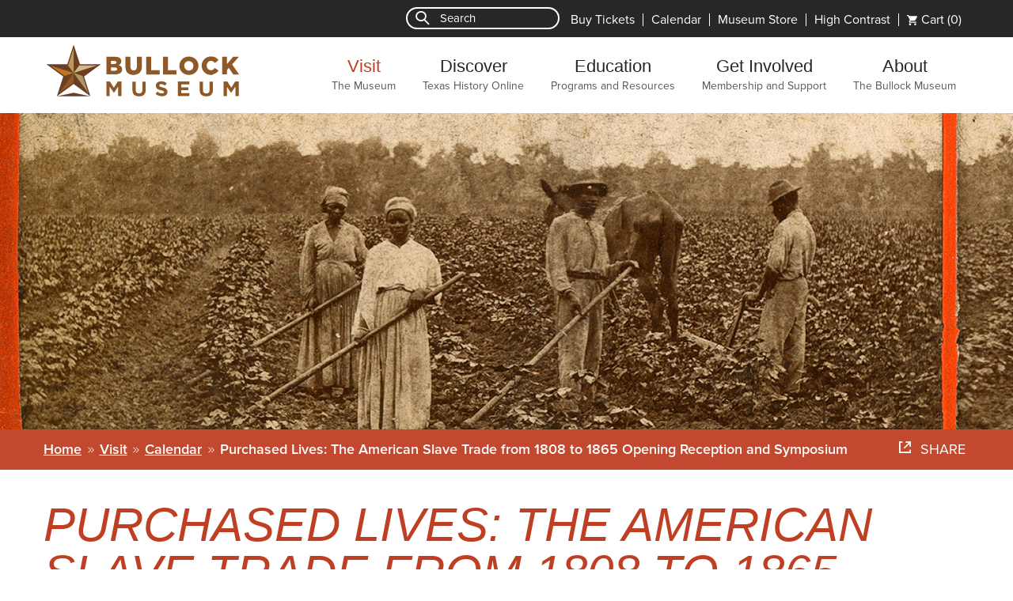

--- FILE ---
content_type: text/html; charset=UTF-8
request_url: https://www.thestoryoftexas.com/visit/calendar/program-plives-member-opening-20170210
body_size: 8369
content:
<!DOCTYPE html>
<!--[if IE 8]><html class="no-js lt-ie9" lang="en"><![endif]-->
<!--[if IE 9]><html class="no-js lt-ie10" lang="en"><![endif]-->
<!--[if gt IE 9]><!--><html class="no-js" lang="en"><!--<![endif]-->
<head>
		<meta charset="utf-8">
	<meta name="viewport" content="width=device-width, initial-scale=1.0">
	<meta http-equiv="X-UA-Compatible" content="IE=Edge">

	<title>Purchased Lives: The American Slave Trade from 1808 to 1865 Opening Reception and Symposium | Bullock Museum </title>
	<meta name="description" content="Join us for an exclusive evening recognizing the opening of the exhibition, Purchased Lives: The American Slave Trade from 1808 to 1865.">		<meta property="og:title" content="Purchased Lives: The American Slave Trade from 1808 to 1865 Opening Reception and Symposium | Bullock Museum ">
	<meta property="og:description" content="Join us for an exclusive evening recognizing the opening of the exhibition, Purchased Lives: The American Slave Trade from 1808 to 1865.">	<meta property="og:image" content="http://www.thestoryoftexas.com/upload/images/exhibits/purchased-lives/purchased-lives_banner.jpg">
	<link rel="author" href="/theme/TSHM/humans.txt">
	<link rel="apple-touch-icon" sizes="57x57" href="/theme/TSHM/apple-touch-icon-57x57.png">
	<link rel="apple-touch-icon" sizes="114x114" href="/theme/TSHM/apple-touch-icon-114x114.png">
	<link rel="apple-touch-icon" sizes="72x72" href="/theme/TSHM/apple-touch-icon-72x72.png">
	<link rel="apple-touch-icon" sizes="60x60" href="/theme/TSHM/apple-touch-icon-60x60.png">
	<link rel="apple-touch-icon" sizes="120x120" href="/theme/TSHM/apple-touch-icon-120x120.png">
	<link rel="apple-touch-icon" sizes="76x76" href="/theme/TSHM/apple-touch-icon-76x76.png">
	<link rel="icon" type="image/png" href="/theme/TSHM/favicon-96x96.png" sizes="96x96">
	<link rel="icon" type="image/png" href="/theme/TSHM/favicon-16x16.png" sizes="16x16">
	<link rel="icon" type="image/png" href="/theme/TSHM/favicon-32x32.png" sizes="32x32">
	<meta name="msapplication-TileColor" content="#00a300">
	<meta name="google-translate-customization" content="c5bd5778fe326eab-aca6e2fe5ade9cc3-g6087d5cdcebcfefa-11">
	<meta name="google-site-verification" content="_E0Jxrc2rhJGSe5JT1-RT9Ly63zRQDMWGeBfZ4H64lE">

	<script>dataLayer = [];</script>

	<!-- Google Tag Manager -->
	<script>(function(w,d,s,l,i){w[l]=w[l]||[];w[l].push({'gtm.start':
	new Date().getTime(),event:'gtm.js'});var f=d.getElementsByTagName(s)[0],
	j=d.createElement(s),dl=l!='dataLayer'?'&l='+l:'';j.async=true;j.src=
	'https://www.googletagmanager.com/gtm.js?id='+i+dl;f.parentNode.insertBefore(j,f);
	})(window,document,'script','dataLayer','GTM-T3V35Q');</script>
	<!-- End Google Tag Manager -->

	<link rel="stylesheet" type="text/css" href="/theme/TSHM/assets/app.css?1740607444"/><link rel="stylesheet" type="text/css" href="/theme/TSHM/assets/print.css?1740607445" media="print"/>
	<script type="text/javascript" src="/theme/TSHM/js/modernizr.js?1727895028"></script>	<!--[if lt IE 9]>
	<script type="text/javascript" src="/theme/TSHM/assets/polyfills.custom.min.js?1727895028"></script>	<![endif]-->
	<script type="text/javascript" src="//use.typekit.net/ujc2uzt.js"></script>
	<script type="text/javascript">try{Typekit.load();}catch(e){}</script>
	<link rel="stylesheet" type="text/css" href="//cloud.typography.com/6238092/733064/css/fonts.css">

	
	</head>
<body>
<!-- Google Tag Manager (noscript) -->
<noscript><iframe src="https://www.googletagmanager.com/ns.html?id=GTM-T3V35Q"
height="0" width="0" style="display:none;visibility:hidden"></iframe></noscript>
<!-- End Google Tag Manager (noscript) -->

	
	<div class="container sub-page">
		<!-- Skip links for accessible content -->
		<a href="/" class="skip-link opensearchserver.ignore" data-goto="main-nav">Skip to main menu</a>
		<a href="/" class="skip-link opensearchserver.ignore" data-goto="page-content">Skip to page content</a>
		<a href="/" class="skip-link opensearchserver.ignore" data-goto="contact">Skip to footer</a>

		<header id="page-header" role="banner" class="opensearchserver.ignore">
			
			<div class="topbar">
	<div class="content-row">
					<form method="get" action="/search-results" class="search-form active" role="search">
				<a href="#" class="search-trigger"></a>
				<label for="search">Search</label>
				<input type="search" id="search" name="q" placeholder="Search">
				<button type="submit" class="hide">Go</button>
			</form>
			<ul class="super-nav">
								<li><div class="cart-wrapper"><a href="/visit/buy-tickets/shopping-cart">Cart <span class="cart-item"></span></a></div></li>
									<li><a href="#" class="change-contrast increase">High Contrast</a></li>
																		<li><a href="http://store.bullockmuseum.org/" role="menuitem">Museum Store</a></li>
														<li><a href="/visit/calendar" role="menuitem">Calendar</a></li>
														<li><a href="/visit/buy-tickets" role="menuitem">Buy Tickets</a></li>
											</ul>
			</div>
</div><!-- /.topbar -->

			<nav class="main-nav" role="navigation">
	<div class="content-row">
		<a href="/" class="logo">Bullock Texas State History Museum</a>
		<a href="#" class="tablet menu-trigger">Menu</a>

		<ul class="menu" role="menubar">
											<li class="primary current " role="presentation">
					<a href="/visit" role="menuitem" aria-haspopup="true">Visit <span>The Museum</span></a>

										<ul class="dropdown-menu menu" role="menu">
													<div class="menu-column">
															
								<li role="presentation">
									<a href="/visit" role="menuitem">Overview</a>
																	</li>
															
								<li role="presentation">
									<a href="/visit/buy-tickets" role="menuitem">Admission and Tickets</a>
																	</li>
															
								<li role="presentation">
									<a href="/visit/plan-your-visit" role="menuitem">Visitor Information</a>
																		<ul class="menu" role="menu">
																																<li role="presentation"><a href="/visit/plan-your-visit/parking-directions" role="menuitem">Parking and Directions</a></li>
																																<li role="presentation"><a href="/visit/plan-your-visit#hours" role="menuitem">Museum Hours</a></li>
																																<li role="presentation"><a href="/visit/plan-your-visit/faq" role="menuitem">Visit FAQs</a></li>
																																<li role="presentation"><a href="/visit/plan-your-visit/accessibility" role="menuitem">Accessibility</a></li>
																																<li role="presentation"><a href="/visit/plan-your-visit/kids-families" role="menuitem">Kids & Families</a></li>
																			</ul>
																	</li>
															
								<li role="presentation">
									<a href="/visit/exhibits/on-exhibit" role="menuitem">Exhibitions</a>
																		<ul class="menu" role="menu">
																																<li role="presentation"><a href="/visit/exhibits/on-exhibit" role="menuitem">Now On View</a></li>
																																<li role="presentation"><a href="/visit/exhibits/upcoming-exhibits" role="menuitem">Upcoming Exhibitions</a></li>
																			</ul>
																	</li>
														</div> <!-- /.menu-column -->
													<div class="menu-column">
															
								<li role="presentation">
									<a href="https://store.bullockmuseum.org" role="menuitem">Museum Store</a>
																	</li>
															
								<li role="presentation">
									<a href="/visit/calendar" role="menuitem">Calendar</a>
																	</li>
															
								<li role="presentation">
									<a href="/visit/programs-events" role="menuitem">Events and Programs</a>
																		<ul class="menu" role="menu">
																																<li role="presentation"><a href="/visit/programs-events/series" role="menuitem">Programs for All Ages</a></li>
																			</ul>
																	</li>
															
								<li role="presentation">
									<a href="/visit/see-films" role="menuitem">IMAX® and Films</a>
																	</li>
															
								<li role="presentation">
									<a href="/visit/the-star-cafe" role="menuitem">The Star Cafe</a>
																	</li>
														</div> <!-- /.menu-column -->
						
													<div class="dropdown-callout">
								<div class="callout-image">
									<img src="/upload/images/home/dropdown-cta/explore-exhibits-dropdown-cta.jpg?1756757606" alt="A young child looking through a spyglass at the Bullock Museum."/>									<span class="callout-title">Explore Texas History</span>
								</div>
								<a href="/visit/exhibits/on-exhibit" class="medium-button" title="See exhibitions on view">See exhibitions now on view</a>
							</div>
											</ul>
									</li>
											<li class="primary " role="presentation">
					<a href="/discover" role="menuitem" aria-haspopup="true">Discover <span>Texas History Online </span></a>

										<ul class="dropdown-menu menu" role="menu">
													<div class="menu-column">
															
								<li role="presentation">
									<a href="/discover" role="menuitem">Overview</a>
																	</li>
															
								<li role="presentation">
									<a href="/discover/texas-story-project" role="menuitem">Texas Story Project</a>
																	</li>
															
								<li role="presentation">
									<a href="/discover/podcast/vietnam-on-tape" role="menuitem">Texas Story Podcast: Vietnam on Tape</a>
																	</li>
															
								<li role="presentation">
									<a href="/discover/texas-through-your-lens" role="menuitem">Texas Through Your Lens</a>
																	</li>
														</div> <!-- /.menu-column -->
													<div class="menu-column">
															
								<li role="presentation">
									<a href="/discover/interactive-texas-map" role="menuitem">Interactive Texas Map</a>
																	</li>
															
								<li role="presentation">
									<a href="/discover/artifacts" role="menuitem">Artifact Gallery</a>
																	</li>
															
								<li role="presentation">
									<a href="/discover/campfire-stories" role="menuitem">Campfire Stories</a>
																	</li>
															
								<li role="presentation">
									<a href="/discover/texas-history-timeline" role="menuitem">Texas History Timeline</a>
																	</li>
															
								<li role="presentation">
									<a href="/discover/texas-state-capitol" role="menuitem">Texas State Capitol</a>
																	</li>
														</div> <!-- /.menu-column -->
						
													<div class="dropdown-callout">
								<div class="callout-image">
									<img src="/upload/images/refresh/aug-15/tsp-field.jpg?1453143367" alt="The Texas Story Project"/>									<span class="callout-title">The Texas Story Project</span>
								</div>
								<a href="/discover/texas-story-project" class="medium-button" title="Visit the Texas Story Project">Make your mark on Texas history</a>
							</div>
											</ul>
									</li>
											<li class="primary " role="presentation">
					<a href="/education" role="menuitem" aria-haspopup="true">Education <span>Programs and Resources</span></a>

										<ul class="dropdown-menu menu" role="menu">
													<div class="menu-column">
															
								<li role="presentation">
									<a href="/education" role="menuitem">Overview</a>
																	</li>
															
								<li role="presentation">
									<a href="/education/educators" role="menuitem">Educator Resources</a>
																		<ul class="menu" role="menu">
																																<li role="presentation"><a href="/education/educators/professional-development" role="menuitem">Professional Development</a></li>
																																<li role="presentation"><a href="/education/educators/curriculum-tools" role="menuitem">Curriculum Tools</a></li>
																																<li role="presentation"><a href="/education/educators/activity-guides" role="menuitem">Student Activity Guides</a></li>
																			</ul>
																	</li>
														</div> <!-- /.menu-column -->
													<div class="menu-column">
															
								<li role="presentation">
									<a href="/education/field-trips" role="menuitem">Field Trips</a>
																	</li>
															
								<li role="presentation">
									<a href="/visit/programs-events" role="menuitem">Programs</a>
																	</li>
															
								<li role="presentation">
									<a href="/education/distance-learning" role="menuitem">Distance Learning</a>
																	</li>
														</div> <!-- /.menu-column -->
						
													<div class="dropdown-callout">
								<div class="callout-image">
									<img src="/upload/images/refresh/dec-2019/CTA-refresh_Education.jpg?1575398747" alt="Children interacting with mechanical controller"/>									<span class="callout-title">Plan your class field trip</span>
								</div>
								<a href="/education/field-trips" class="medium-button" title="Get more information on field trips.">Make your free reservation today</a>
							</div>
											</ul>
									</li>
											<li class="primary " role="presentation">
					<a href="/get-involved" role="menuitem" aria-haspopup="true">Get Involved <span>Membership and Support</span></a>

										<ul class="dropdown-menu menu" role="menu">
													<div class="menu-column">
															
								<li role="presentation">
									<a href="/get-involved" role="menuitem">Overview</a>
																	</li>
															
								<li role="presentation">
									<a href="/get-involved/membership" role="menuitem">Become a Member</a>
																	</li>
															
								<li role="presentation">
									<a href="/get-involved/gift-memberships" role="menuitem">Gift Memberships</a>
																	</li>
															
								<li role="presentation">
									<a href="/get-involved/make-a-gift" role="menuitem">Make a Gift</a>
																	</li>
															
								<li role="presentation">
									<a href="/get-involved/member-travel-benefits" role="menuitem">Member Travel Perks</a>
																		<ul class="menu" role="menu">
																																<li role="presentation"><a href="/get-involved/member-travel-benefits#museum-travel-alliance" role="menuitem">Museum Travel Alliance</a></li>
																																<li role="presentation"><a href="/get-involved/member-travel-benefits#time-travelers-program" role="menuitem">Time Travelers Program</a></li>
																																<li role="presentation"><a href="/get-involved/member-travel-benefits#narm" role="menuitem">North American Reciprocal Museum (NARM) Association</a></li>
																			</ul>
																	</li>
														</div> <!-- /.menu-column -->
													<div class="menu-column">
															
								<li role="presentation">
									<a href="http://www.tshmf.org/" role="menuitem">Museum Foundation</a>
																	</li>
															
								<li role="presentation">
									<a href="/donors" role="menuitem">Museum Donors</a>
																	</li>
															
								<li role="presentation">
									<a href="/get-involved/membership/secc" role="menuitem">State Employee Charitable Campaign </a>
																	</li>
															
								<li role="presentation">
									<a href="/get-involved/volunteer" role="menuitem">Volunteer</a>
																	</li>
															
								<li role="presentation">
									<a href="/get-involved/tx-america250" role="menuitem">Texas America250</a>
																	</li>
														</div> <!-- /.menu-column -->
						
													<div class="dropdown-callout">
								<div class="callout-image">
									<img src="/upload/images/refresh/dec-2019/CTA_refresh_getInvolved.jpg?1575398838" alt="Woman and child reading placard"/>									<span class="callout-title">Become a member</span>
								</div>
								<a href="/get-involved/membership" class="medium-button" title="Become a member and an official Card-Carrying Texan!">Get benefits today</a>
							</div>
											</ul>
									</li>
											<li class="primary  last-child" role="presentation">
					<a href="/about" role="menuitem" aria-haspopup="true">About <span>The Bullock Museum </span></a>

										<ul class="dropdown-menu menu" role="menu">
													<div class="menu-column">
															
								<li role="presentation">
									<a href="/about" role="menuitem">Overview</a>
																	</li>
															
								<li role="presentation">
									<a href="/about/about-the-museum" role="menuitem">About the Museum</a>
																	</li>
															
								<li role="presentation">
									<a href="/about/honoring-bob-bullock" role="menuitem">Honoring Bob Bullock</a>
																	</li>
															
								<li role="presentation">
									<a href="/about/board-of-directors" role="menuitem">Board Leadership</a>
																	</li>
															
								<li role="presentation">
									<a href="/about/staff-contacts" role="menuitem">Staff Contact Information</a>
																	</li>
														</div> <!-- /.menu-column -->
													<div class="menu-column">
															
								<li role="presentation">
									<a href="/about/venue-rentals" role="menuitem">Venue Rentals</a>
																	</li>
															
								<li role="presentation">
									<a href="/press" role="menuitem">Newsroom</a>
																		<ul class="menu" role="menu">
																																<li role="presentation"><a href="/press/press-releases" role="menuitem">Press Releases</a></li>
																			</ul>
																	</li>
															
								<li role="presentation">
									<a href="/about/annual-reports" role="menuitem">Annual Reports</a>
																	</li>
															
								<li role="presentation">
									<a href="/about/employment" role="menuitem">Employment</a>
																	</li>
														</div> <!-- /.menu-column -->
						
													<div class="dropdown-callout">
								<div class="callout-image">
									<img src="/upload/images/facilities/venue-rentals-cta.jpg?1610462577" alt="long tables in rows with gold chairs, in the center is a large pink and white floral centerpiece "/>									<span class="callout-title">Venue Rentals</span>
								</div>
								<a href="/about/facility-rentals" class="medium-button" title="Rent the Museum">Make your event historic</a>
							</div>
											</ul>
									</li>
					</ul><!-- /.menu -->
	</div> <!-- /.content-row -->
</nav> <!-- /.main-nav -->

			

												<div class="header-bg image" style="background-image: url('/upload/images/exhibits/purchased-lives/purchased-lives_banner.jpg'); filter: progid:DXImageTransform.Microsoft.AlphaImageLoader(src='/upload/images/exhibits/purchased-lives/purchased-lives_banner.jpg', sizingMethod='scale');"></div>
							
						<div class="breadcrumb-bar">
				<div class="content-row">
					<ul class="breadcrumbs menu">
		<li><a href="/" title="The Story of Texas">Home</a></li>
					<li><a href="/visit">Visit</a></li>
						<li><a href="/visit/calendar">Calendar</a></li>
						<li><span>Purchased Lives: The American Slave Trade from 1808 to 1865  Opening Reception and Symposium </span></li>
			</ul>

					
<div class="share-button">
	<span>Share</span>

	<a href="https://www.facebook.com/sharer/sharer.php?s=100&p[url]=https%3A%2F%2Fwww.thestoryoftexas.com%2Fvisit%2Fcalendar%2Fprogram-plives-member-opening-20170210&p[images][0]=https%3A%2F%2Fwww.thestoryoftexas.com%2Fupload%2Fimages%2Fexhibits%2Fpurchased-lives%2Fpurchased-lives_banner.jpg&p[title]=Purchased%20Lives%3A%20The%20American%20Slave%20Trade%20from%201808%20to%201865%20Opening%20Reception%20and%20Symposium%20%7C%20Bullock%20Museum%20&p[summary]=Join%20us%20for%20an%20exclusive%20evening%20recognizing%20the%20opening%20of%20the%20exhibition%2C%20Purchased%20Lives%3A%20The%20American%20Slave%20Trade%20from%201808%20to%201865.&u=https%3A%2F%2Fwww.thestoryoftexas.com%2Fvisit%2Fcalendar%2Fprogram-plives-member-opening-20170210&t=Purchased%20Lives%3A%20The%20American%20Slave%20Trade%20from%201808%20to%201865%20Opening%20Reception%20and%20Symposium%20%7C%20Bullock%20Museum%20" class="facebook" title="Share this on facebook" target="_window"></a>

	<a href="https://twitter.com/share?url=https%3A%2F%2Fwww.thestoryoftexas.com%2Fvisit%2Fcalendar%2Fprogram-plives-member-opening-20170210&text=Purchased%20Lives%3A%20The%20American%20Slave%20Trade%20from%201808%20to%201865%20Opening%20Reception%20and%20Symposium%20%7C%20Bullock%20Museum%20" class="twitter" title="Share this on twitter" target="_window"></a>
</div>
				</div>
			</div><!-- /.breadcrumb-bar -->
					</header><!-- /#page-header -->

		<section class="page-content event-page-content">
	<div class="content-row odd text">
		<h1><i>Purchased Lives: The American Slave Trade from 1808 to 1865 </i> Opening Reception and Symposium </h1>

		
		<p class="subtitle">Programs</p>	</div>

	<div class="row even event-row-reverse-column-source">
		<div class="one-third event-buttons">
																		<a href="http://www.thestoryoftexas.com/visit/exhibits/purchased-lives" class="medium-button">Explore the Exhibition</a>
					
														</div>

		<div class="two-thirds text">
			<h2>February 10, 2017 6:30pm - 9:00pm</h2>

			<p class="intro">Join us for an exclusive evening recognizing the opening of the exhibition, <em>Purchased Lives: The American Slave Trade from 1808 to 1865</em>.</p>

<p>Symposium at 6:30 pm with a cocktail reception to follow.</p>
		</div>
	</div>

	<div class="row even">
		<div class="two-thirds text">
			<h2>Event Details</h2>

<p>Join Dr. Erin Greenwald, curator of <em>Purchased Lives</em>, and historians Dr. Walter Johnson and Dr. Daina Ramey Berry for a symposium that provides historical context for the period when human lives were the primary currency of America&rsquo;s pre-Civil War economy.</p>

<p><em>Purchased Lives: The American Slave Trade from 1808 to 1865</em> is an exhibition by <a href="http://www.hnoc.org/">The Historic New Orleans Collection</a> and has been made possible in part by a major grant from the National Endowment for the Humanities: Exploring the human endeavor.</p>

<p>This event is exclusively open to Museum-invited special guests and members at the Hacienda, Austin, Bronze, Spirit of Texas, and Story of Texas society levels.&nbsp; Members may upgrade their membership level at any time by calling the membership office at (512) 936-4602.</p>

<p>Support for the Bullock Museum&#39;s exhibitions and education programs provided by the Texas State History Museum Foundation.</p>

<p><strong>To attend either portion of the event, please RSVP by calling (512) 936-4602.</strong></p>

			
			
			
							<div class="accordion-group">
					
<!-- BEGIN: PageBuilder.display/accordion/default -->
	<div class="accordion">
		<a href="#" class="accordion-trigger trigger-button">
			<span class="title-text title-only">About the Panel</span>
		</a>

		<div class="accordion-content">
			<p><strong>Daina Ramey Berry&nbsp;</strong>is Associate Professor of History and African and African Diaspora Studies and the Oliver H. Radkey Fellow in American History at The University of Texas at Austin. Her research centers on the history of gender and slavery.&nbsp;She is the author of <em>The Price for their Pound of Flesh: The Value of the Enslaved, from Womb to Grave, in the Building of a Nation</em> (2017) and <em>Swing the Sickle for the Harvest is Ripe: Gender and Slavery in Antebellum Georgia</em> as well as other edited collections and reference volumes. She is an advocate for public history and is completing a digital history project on the domestic slave trade in Texas.</p>

<p><strong>Erin M. Greenwald </strong>is curator and historian at The Historic New Orleans Collection. She is curator and project director of the NEH-funded traveling exhibition <em>Purchased Lives: The American Slave Trade from 1808 to 1865</em>, which was originally on view at the Historic New Orleans Collection as <em>Purchased Lives: New Orleans and the Domestic Slave Trade, 1808&ndash;1865</em>. Greenwald is currently developing <em>New Orleans, the Founding Era</em>, an exhibition opening in 2018 that considers the complicated and often conflicting meanings New Orleans&rsquo;s development held for individuals and empires during the first half of the 18th century.</p>

<p><strong>Walter Johnson</strong>&nbsp;is the Winthrop Professor of History and Professor of African and African American Studies at Harvard University. His work focuses on slavery, capitalism, and imperialism in the nineteenth century. Johnson&rsquo;s books,&nbsp;<em>Soul by Soul</em>&nbsp;(1999) and&nbsp;<em>River of Dark Dreams: Slavery and Empire in the Cotton Kingdom&nbsp;</em>(2013), are the recipients of numerous awards. His books have used the slave market as a way to think about the fantasies, fears, negotiations, and violence that characterized American slavery along with its role in the American and global economy.</p>
		</div>
	</div> <!-- /.accordion -->
	<div class="accordion">
		<a href="#" class="accordion-trigger trigger-button">
			<span class="title-text title-only">About the Exhibition</span>
		</a>

		<div class="accordion-content">
			<p><em>Purchased Lives: The American Slave Trade from 1808 to 1865 </em>examines the lives of individuals intertwined in the domestic slave trade by exploring slavery&rsquo;s reach beyond New Orleans and Galveston, beyond Texas, beyond the South, and into the very fabric of America. The exhibition&nbsp;uses first-person testimonies and original artifacts to explore how human beings were forced across the country, fought to resist enslavement, and how human lives became a primary currency of America&rsquo;s pre-Civil War economy.</p>
		</div>
	</div> <!-- /.accordion -->

<!-- END: PageBuilder.display/accordion/default -->
				</div> <!-- /.accordion-group -->
			
					</div>

		<div class="one-third text">
			<figure class="single-photo">
				<div class="photo-wrapper">
					<a href="#" class="modal-trigger" data-image-src="/upload/images/events/Purchased_Lives.jpg">
						<img src="/upload/images/events/Purchased_Lives.jpg?1481918734" alt="purcahsed lives secondary"/>					</a>
					
<div class="share-button icon-only overlay">
	<span>Share</span>

	<a href="https://www.facebook.com/sharer/sharer.php?s=100&p[url]=https%3A%2F%2Fwww.thestoryoftexas.com%2Fvisit%2Fcalendar%2Fprogram-plives-member-opening-20170210&p[images][0]=https%3A%2F%2Fwww.thestoryoftexas.com%2Fupload%2Fimages%2Fexhibits%2Fpurchased-lives%2Fpurchased-lives_banner.jpg&p[title]=Purchased%20Lives%3A%20The%20American%20Slave%20Trade%20from%201808%20to%201865%20Opening%20Reception%20and%20Symposium%20%7C%20Bullock%20Museum%20&p[summary]=Join%20us%20for%20an%20exclusive%20evening%20recognizing%20the%20opening%20of%20the%20exhibition%2C%20Purchased%20Lives%3A%20The%20American%20Slave%20Trade%20from%201808%20to%201865.&u=https%3A%2F%2Fwww.thestoryoftexas.com%2Fvisit%2Fcalendar%2Fprogram-plives-member-opening-20170210&t=Purchased%20Lives%3A%20The%20American%20Slave%20Trade%20from%201808%20to%201865%20Opening%20Reception%20and%20Symposium%20%7C%20Bullock%20Museum%20" class="facebook" title="Share this on facebook" target="_window"></a>

	<a href="https://twitter.com/share?url=https%3A%2F%2Fwww.thestoryoftexas.com%2Fvisit%2Fcalendar%2Fprogram-plives-member-opening-20170210&text=Purchased%20Lives%3A%20The%20American%20Slave%20Trade%20from%201808%20to%201865%20Opening%20Reception%20and%20Symposium%20%7C%20Bullock%20Museum%20" class="twitter" title="Share this on twitter" target="_window"></a>
</div>
				</div>
			</figure>

					</div>
	</div> <!-- /.row -->

	
	
	
	
	</section> <!-- /.page-content -->



	<footer id="page-footer" role="contentinfo" class="opensearchserver.ignore">
		<div class="row">
			<div class="contact">
			<div class="half">
				<p class="map">1800 Congress Ave.<br />Austin, TX 78701<br /><br />Mailing Address: PO Box 12874<br />Austin, TX 78711-2874 <span> &bull; </span> <a href="https://www.google.com/maps/place/1800+Congress+Ave.+Austin%2C+TX+78701++Mailing+Address%3A+PO+Box+12874+Austin%2C+TX+78711-2874">Map it</a></p>
				<p class="hours">Monday–Sunday 10 a.m. to 5 p.m.</p>
			</div>
			<div class="half">
				<p class="phone">IMAX Information: (512) 936 - 4629<br />					Tickets: <a href="mailto:BullockTickets@TheStoryofTexas.com">Email Us</a><br />
					</p>
				<p class="email"><a href="mailto:ContactUs@TheStoryofTexas.com">ContactUs@TheStoryofTexas.com</a></p>
			</div>
			</div><!-- /.contact -->
			<div class="socials">
			<h3>Stay in the Know</h3>
			<ul class="menu">
                <li><a href="/get-involved/subscribe" class="newsletter tooltip has-link" title="The Bullock Museum Newsletter"><span>Sign up for our newsletter</span></a></li>
				<li><a href="https://www.facebook.com/BullockMuseum" class="facebook" target="_blank" title="Like us on Facebook">Facebook</a></li>                <li><a href="http://instagram.com/bullockmuseum" class="instagram" target="_blank" title="Follow us on Instagram">Instagram</a></li>				<li><a href="https://www.youtube.com/user/BullockMuseum" class="youtube" target="_blank" title="Subscribe to us on YouTube">Youtube</a></li>                <li><a href="https://www.linkedin.com/company/bullock-texas-state-history-museum/" class="linkedin" target="_blank" title="Follow us on LinkedIn">LinkedIn</a></li>			</ul>
			</div><!-- /.socials -->
		</div>
		<div class="content-row">
			<div class="copyright">
			<span>All content &copy; Bullock Texas State History Museum &bull; <a href="https://www.monkee-boy.com" target="_blank">Site Credit</a></span>
			&bull; <a href="/privacy" title="Our Privacy Policy">Privacy</a>
			&bull; <a href="/sitemap" title="The Story of Texas Sitemap">Sitemap</a>
			&bull; <a href="/get-involved/subscribe" title="Sign up for our newsletter">Newsletter</a>
			<!-- Google translate widget -->
			<div class="translate-widget">
				&bull; <a href="#" class="translate-trigger">Google Translate</a>
				<div id="google_translate_element"></div>
				<script type="text/javascript"> function googleTranslateElementInit() { new google.translate.TranslateElement({pageLanguage: 'en', layout: google.translate.TranslateElement.InlineLayout.HORIZONTAL}, 'google_translate_element');} </script>
				<script type="text/javascript" src="//translate.google.com/translate_a/element.js?cb=googleTranslateElementInit"></script>
			</div>
						</div><!-- /.copyright -->
		</div>
	</footer><!-- /#page-footer -->
</div><!-- /.container -->

<script src="//code.jquery.com/jquery-1.11.2.min.js"></script>
<script>window.jQuery || document.write('<script type="text\/javascript" src="\/theme\/TSHM\/bower_components\/jquery\/dist\/jquery.min.js?1727895028"><\/script>')</script>
<!--[if lt IE 9]>
<script type="text/javascript" src="/theme/TSHM/js/aight.js?1727895028"></script><![endif]-->
<script type="text/javascript" src="/theme/TSHM/assets/app.min.js?1739893672"></script>

<!-- Anchor Integration -->
<script language="javascript">
window.hbCommerceFrameScroll = false;
</script>

<script src="https://code.jquery.com/jquery-3.6.0.min.js" integrity="sha256-/xUj+3OJU5yExlq6GSYGSHk7tPXikynS7ogEvDej/m4=" crossorigin="anonymous"></script>

<script type="text/javascript" src="https://cdn.jsdelivr.net/momentjs/latest/moment.min.js"></script>
<script type="text/javascript" src="https://cdn.jsdelivr.net/npm/daterangepicker/daterangepicker.min.js"></script>
<link rel="stylesheet" type="text/css" href="https://cdn.jsdelivr.net/npm/daterangepicker/daterangepicker.css" />
<script type="text/javascript" src="https://my.hornblower.com/sdk/sdk.js"></script>
<script type="text/javascript" src="https://my.hornblower.com/assets/scripts/texmus/hb_texmus.js"></script>
<script type="text/javascript" src="https://my.hornblower.com/assets/scripts/texmus/hb_cart.js"></script>
<script language="javascript">
    anchorCartChange(getCartCount());
</script>

<script language="javascript">
   var minGDate = '';
   (function ($) {
           var dateformat = 'MM/DD/YYYY';
           var todays = new Date();
           var todayStr = (todays.getMonth() + 1) + '/' + todays.getDate() + '/' + todays.getFullYear();
           var sdate = getUrlParam('sdate',todayStr);
           minGDate = sdate;
           var prevGDate = '';
           var nextGDate = '';
           var prevMinGdate = '';
           function setGPrevNext(date) {
               prevGDate = getGDate(date, -1);
               nextGDate = getGDate(date, 1);
           }
           function setDateRangePicker(date) {
               $('#start-date').daterangepicker({
                   singleDatePicker: true,
                   autoApply: true,
                   startDate: date,
                   minDate: minGDate,
                   locale: {
                       format: dateformat,
                   },
               }, function(start, end, label) {
                   selectedDateVal = start.format(dateformat);
                   setGPrevNext(selectedDateVal);
                   console.log('dates', {prevGDate, nextGDate, selectedDateVal, minGDate})
                   $('a.prevDate').attr('data-date', prevGDate);
                   $('a.nextDate').attr('data-date', nextGDate);
                   reloadSearchSdk(selectedDateVal);
               });
           }
           setDateRangePicker(sdate);
           setGPrevNext(sdate);
           prevMinGdate = getGDate(sdate, -1);
           $('a.prevDate').attr('data-date', prevGDate);
           $('a.nextDate').attr('data-date', nextGDate);
           $('a.prevDate').on('click', function(e) {
               e.preventDefault();
               var thisDate = $(this).attr('data-date');
               if(prevMinGdate !== thisDate) {
                   setDateRangePicker(thisDate);
                   setGPrevNext(thisDate);
                   $('a.prevDate').attr('data-date', prevGDate);
                   $('a.nextDate').attr('data-date', nextGDate);
                   reloadSearchSdk(thisDate);
                   console.log('thisDate', thisDate);
               }
           })
           $('a.nextDate').on('click', function(e) {
               e.preventDefault();
               var thisDate = $(this).attr('data-date');
               setDateRangePicker(thisDate);
               setGPrevNext(thisDate);
               $('a.prevDate').attr('data-date', prevGDate);
               $('a.nextDate').attr('data-date', nextGDate);
               reloadSearchSdk(thisDate);
               console.log('thisDate', thisDate);
           })
   })(jQuery);
</script>
<!-- /Anchor Integration -->
</body>
</html>


--- FILE ---
content_type: text/css; charset=UTF-8
request_url: https://www.thestoryoftexas.com/theme/TSHM/assets/app.css?1740607444
body_size: 41656
content:
@charset "UTF-8";/*! normalize.css v2.1.3 | MIT License | git.io/normalize */.accordion-body .accordion-content:after,.accordion-header:after,.activity-item:after,.blog-post-content .article-meta:after,.bordered-callout:after,.content-grid .ajax-content:after,.content-grid .load-control,.content-grid.half:after,.content-grid.list .item:after,.content-grid.wide:after,.content-row:after,.dropdown-filters:after,.event-control:after,.flyout-menu .mobile-contact:after,.form-full .form-row:after,.form-full .form-section:after,.formError,.infowindow .scroll-item .details:after,.infowindow.cluster .info:after,.infowindow.cluster .inner:after,.main-nav .dropdown-menu:after,.main-nav .menu:after,.modal-box .story-form-nav:after,.nominate-author:after,.outer-map-wrapper:after,.related-item .item-inner:after,.related-posts:after,.row:after,.secondary-search:after,.slick-track:after,.sorting-controls:after,.story-form .author-upload:after,.story-form .form-row:after,.story-form .upload-fields .tabs:after,.submit-comment .row:after{clear:both}article,aside,details,figcaption,figure,footer,header,hgroup,main,nav,section,summary{display:block}audio,canvas,video{display:inline-block}audio:not([controls]){display:none;height:0}[hidden],template{display:none}*,:after,:before{-webkit-box-sizing:border-box;-moz-box-sizing:border-box}a{background:0 0}a:focus{outline:dotted thin}a:active,a:hover{outline:0}abbr[title]{border-bottom:1px dotted}img,legend{border:0}b,strong{font-weight:700}body,h1,html{font-weight:400}dfn{font-style:italic}hr{-moz-box-sizing:content-box;box-sizing:content-box;height:0}mark{background:#ff0;color:#000}code,kbd,pre,samp{font-family:monospace,serif;font-size:1em}pre{white-space:pre-wrap}q{quotes:"\201C" "\201D" "\2018" "\2019"}small{font-size:80%}sub,sup{font-size:75%;line-height:0;position:relative;vertical-align:baseline}sup{top:-.5em}sub{bottom:-.25em}svg:not(:root){overflow:hidden}figure{margin:0}legend{padding:0}button,input,select,textarea{font-family:inherit;font-size:100%;margin:0}button,input{line-height:normal}button,select{text-transform:none}.section-head,h1{text-transform:uppercase}button,html input[type=button],input[type=reset],input[type=submit]{-webkit-appearance:button;cursor:pointer}button[disabled],html input[disabled]{cursor:default}input[type=checkbox],input[type=radio]{box-sizing:border-box;padding:0}input[type=search]{-webkit-appearance:textfield}input[type=search]::-webkit-search-cancel-button,input[type=search]::-webkit-search-decoration{-webkit-appearance:none}button::-moz-focus-inner,input::-moz-focus-inner{border:0;padding:0}textarea{overflow:auto;vertical-align:top}.hide{position:absolute;top:-9999px;left:-9999px}.hidden{display:none!important}.tablet{display:none}@media only screen and (max-width:51.875em){.tablet{display:block}}.mobile{display:none}@media only screen and (max-width:46.25em){.mobile{display:block}.not-mobile{display:none}}@media only screen and (max-width:51.875em){.desktop{display:none}}.container{position:relative;width:100%;background-color:#fff;-webkit-box-shadow:0 0 10px 0 rgba(0,0,0,.8);-moz-box-shadow:0 0 10px 0 rgba(0,0,0,.8);box-shadow:0 0 10px 0 rgba(0,0,0,.8);z-index:1}html{-ms-text-size-adjust:100%;-webkit-text-size-adjust:100%;box-sizing:border-box}*,:after,:before{box-sizing:inherit}body{max-width:2000px;margin:0 auto}.content-row,.row{width:100%;margin:0 auto;max-width:75em}.row:after,.row:before{content:" ";display:table}@media only screen and (max-width:46.25em){.row.mobile-reverse{display:flex;flex-direction:column-reverse}}.content-row{padding-left:.9375em;padding-right:.9375em}.content-row:after,.content-row:before{content:" ";display:table}.page-content{padding:2.5em 0;overflow:hidden}.half,.one-third,.two-thirds{padding-left:.9375em;padding-right:.9375em}.page-content .content-row,.page-content .row{margin-bottom:4.375em}@media only screen and (max-width:46.25em){.page-content .content-row,.page-content .row{margin-bottom:2.25em}}.page-content .content-row .no-margin,.page-content .row .no-margin{margin-bottom:0}.page-content .content-row.alt-margin{margin-bottom:1.25em}.half{width:50%;float:left}.one-third{width:33.3333333333%;float:right}.odd .one-third{float:left}.two-thirds{width:66.6666666667%;float:left;max-width:730px}.odd .two-thirds{float:right}@media only screen and (max-width:46.25em){.half,.one-third,.two-thirds{width:100%;margin-bottom:1.25em}}.test-left,.test-right{padding-left:.9375em;padding-right:.9375em;margin:30px 0 40px;float:left}.test-left{width:41.6666666667%}.test-right{width:58.3333333333%}@font-face{font-family:icomoon;src:url(../css/fonts/icomoon.eot?6dg410);src:url(../css/fonts/icomoon.eot?#iefix6dg410) format("embedded-opentype"),url(../css/fonts/icomoon.woff?6dg410) format("woff"),url(../css/fonts/icomoon.ttf?6dg410) format("truetype"),url(../css/fonts/icomoon.svg?6dg410#icomoon) format("svg");font-weight:400;font-style:normal}body,html{font-size:16px;font-family:proxima-nova,Helvetica,Arial,sans-serif;font-style:normal}.drop-upload .drop-label .title,.section-head,h1,h2,h3,legend{font-family:"Gotham A","Gotham B",sans-serif}.drop-upload .drop-label .title,h1,h2,h3,legend{line-height:1}h1{font-size:60px;color:#bf3f24;margin:0 0 .3em}.section-head,h2,h4{font-weight:700}@media only screen and (min-width:46.3125em) and (max-width:51.875em){h1{font-size:48px}}@media only screen and (max-width:46.25em){h1{font-size:36px}}h2{font-size:32px;color:#8caf2f;margin:0 0 .5em}h2.white{background-color:#8caf2f;color:#fff;padding:.7857142857em 1.2142857143em}@media only screen and (min-width:46.3125em) and (max-width:51.875em){h2{font-size:28px}}@media only screen and (max-width:46.25em){h2{font-size:22px}}.drop-upload .drop-label .title,h3,legend{font-size:28px;font-weight:700;color:#2f3b53;margin:0 0 .4em}@media only screen and (min-width:46.3125em) and (max-width:51.875em){.drop-upload .drop-label .title,h3,legend{font-size:24px}}@media only screen and (max-width:46.25em){.drop-upload .drop-label .title,h3,legend{font-size:20px}}h4{font-size:18px;margin:0 0 .5em}@media only screen and (max-width:46.25em){h4{font-size:16px}}.section-head{font-size:60px;color:#bf3f24}@media only screen and (max-width:46.25em){.section-head{font-size:48px}}.section-head span{display:block;font-size:.6em;font-weight:400}@media only screen and (max-width:46.25em){.section-head span{font-size:30px}}.section-head i{font-weight:400;font-style:normal}.section-head .inline{display:inline;text-transform:none}iframe,img{max-width:100%}em{font-style:italic}.text-center{text-align:center}.text-right{text-align:right}.float-left{float:left;padding-right:46px;padding-bottom:46px}.float-right{float:right;padding-left:46px;padding-bottom:46px}.align-left{float:left}.align-right,.cke .cke_toolbar,.super-nav li{float:right}.page-content ol,.page-content p,.page-content ul{font-size:18px;line-height:1.5555555556;margin:0 0 1.6666666667em}@media only screen and (max-width:46.25em){.page-content ol,.page-content p,.page-content ul{font-size:16px;line-height:1.5625;margin-bottom:1.5em}}.page-content ul{list-style-type:none;padding-left:3.125em}.page-content ul li{position:relative;margin-bottom:.75em}.page-content ul li:before{content:"";position:absolute;top:10px;left:-25px;width:8px;height:8px;background-color:#e3e3d9}.page-content .plain-list{list-style-type:disc}#page-header .slick-slider,.menu,.page-content ol,.super-nav{list-style-type:none}.page-content .plain-list li:before{display:none}.page-content .tag-list{padding:1.2222222222em 0;margin-bottom:0;text-align:center}.page-content .tag-list li{margin-bottom:0;display:inline-block;text-transform:uppercase}.lt-ie9 .page-content blockquote:before,.page-content .tag-list li:before,.page-content .tag-list li:last-child a:after,.page-content blockquote:after{display:none}.page-content .tag-list a{position:relative;padding:0 .4444444444em;line-height:.8888888889;color:#8caf2f;font-weight:700}.page-content .tag-list a:after{content:"";position:absolute;top:3px;bottom:3px;right:-4px;width:2px;background-color:#8caf2f}.page-content .tag-list a:hover{color:#bf3f24}.page-content ol{counter-reset:ol-counter;padding-left:2.7777777778em}.page-content ol>li{position:relative;margin-bottom:1.6666666667em}.page-content ol>li:before{content:counter(ol-counter);counter-increment:ol-counter;position:absolute;top:0;left:-1.3888888889em;width:1.1111111111em;text-align:center;color:#bf3f24;font-size:36px;line-height:1.2}.page-content blockquote{position:relative;margin:0 0 .8333333333em;padding:.3888888889em .3888888889em 0;min-height:120px;font-size:36px;font-weight:700;font-style:italic;line-height:1.1666666667;color:#39b5b5;overflow:hidden}@media only screen and (max-width:51.875em){.page-content blockquote{font-size:24px}}@media only screen and (max-width:46.25em){.page-content blockquote{line-height:1.3333333333;padding:1em .5em 0;margin:0 auto 1em;max-width:280px}}.page-content blockquote:after,.page-content blockquote:before{position:absolute;font-size:234px;color:#e3e3e3;line-height:.75;z-index:-1}.page-content blockquote:before{content:"\201C";left:-20px;top:0}.page-content blockquote:after{content:"\201D";right:10px;bottom:-90px}.page-content blockquote.with-source:after{bottom:-60px}.page-content blockquote .source{display:block;margin-top:1em;font-weight:400;font-size:18px;color:#2f3b53;text-align:right}.button,.medium-button,.small-button,.tooltip{text-align:center}.page-content blockquote .source:before{content:"\2014 \00a0"}@media only screen and (max-width:51.875em){.page-content blockquote .source{font-size:16px}}.page-content .subtitle{font-size:28px;line-height:1.3571428571;margin:0}@media only screen and (min-width:46.3125em) and (max-width:51.875em){.page-content .subtitle{font-size:22px;line-height:1.2727272727}}@media only screen and (max-width:46.25em){.page-content .subtitle{font-size:20px;line-height:1.2;margin:0 0 1.2em}}.page-content .intro{font-size:24px;line-height:1.3333333333;color:#2f3b53;font-weight:600;margin:0 0 1.25em}@media only screen and (max-width:46.25em){.page-content .intro{font-size:20px;line-height:1.2;margin-bottom:1.2em}}.page-content .intro p{font-size:24px;line-height:1.3333333333;color:#2f3b53;font-weight:600;margin:0 0 1.25em}@media only screen and (max-width:46.25em){.page-content .intro p{font-size:20px;line-height:1.2;margin-bottom:1.2em}}.menu{margin:0;padding:0}#page-footer .contact p:before,#page-header .video-link span:before,.artifact-page .outer-map-wrapper .secondary-cta a:after,.assistive_listening:after,.audio-player .mejs-playpause-button button:after,.audio-player .mejs-volume-button button:before,.audio_description:after,.breadcrumb-bar .breadcrumbs li:before,.button:after,.closed_caption:after,.contest-submission-block-type-video .section-inner:after,.contest-submissions-block .overview-section .contest-submission-hover a.photo-expand:before,.contest-vote:before,.cta-stories .cta-stories-prompts li:before,.date-control .date-next:before,.date-control .date-prev:before,.date-next-bottom a:after,.datepicker .fi-arrow-left:before,.datepicker .fi-arrow-right:before,.drop-upload .name:after,.dropdown-filters .dropdown-trigger:after,.flyout-menu .mobile-contact a:before,.gallery-nav:after,.gallery-thumbs .video a:after,.icon,.infowindow .tooltip-close:after,.infowindow.museum .museum-link span:after,.loading:after,.media-contact-table .email:before,.media-contact-table .phone:before,.medium-button:after,.modal-box .story-form-nav a:before,.modal-close:after,.mosaic-section .mosaic-controls a:before,.mosaic-tooltip .close:before,.museum-info .info-block:before,.overview-section .overview-scroll:before,.print-link:before,.search-form .search-trigger:after,.search-paging a:before,.share-button a:before,.share-button:before,.sign_language:after,.skip-link:after,.slick-next:after,.slick-prev:after,.socials a:after,.story-content .story-favorite:before,.story-content .story-favorites:before,.story-form .upload-fields .tabs a i:before,.story-form .upload-fields .tabs a:after,.story-form .upload-fields .trigger:before,.timeline .timeline-event-detail .timeline-event-detail-container .timeline-event-detail-close:before,.tooltip:before,.truncated~.truncated-expand:before,.twitter-callout .tweets .actions a:before,.zoomable-image .zoom-switch:after{font-family:icomoon;speak:none;font-style:normal;font-weight:400;font-variant:normal;text-transform:none;line-height:1;-webkit-font-smoothing:antialiased;-moz-osx-font-smoothing:grayscale}.cta-callout,.secondary-cta{font-family:"Gotham A","Gotham B",sans-serif}#page-header .video-link,.button,.cname-tooltip,.medium-button,.region-tooltip,.secondary-cta,.secondary-search button[type=submit],.small-button,.text-button{text-transform:uppercase}a{color:#39b5b5;text-decoration:none}a,a:after,a:before{-webkit-transition:color .25s ease,background .25s ease;-moz-transition:color .25s ease,background .25s ease;-ms-transition:color .25s ease,background .25s ease;-o-transition:color .25s ease,background .25s ease;transition:color .25s ease,background .25s ease}a:focus,a:hover{color:#bf3f24}@-webkit-keyframes button-arrow{0%,100%{-webkit-transform:translate(0,0);-moz-transform:translate(0,0);-ms-transform:translate(0,0);-o-transform:translate(0,0);transform:translate(0,0);-webkit-transform:translateZ(0)}60%{-webkit-transform:translate(10px,0);-moz-transform:translate(10px,0);-ms-transform:translate(10px,0);-o-transform:translate(10px,0);transform:translate(10px,0)}}@-moz-keyframes button-arrow{0%,100%{-webkit-transform:translate(0,0);-moz-transform:translate(0,0);-ms-transform:translate(0,0);-o-transform:translate(0,0);transform:translate(0,0);-webkit-transform:translateZ(0)}60%{-webkit-transform:translate(10px,0);-moz-transform:translate(10px,0);-ms-transform:translate(10px,0);-o-transform:translate(10px,0);transform:translate(10px,0)}}@-ms-keyframes button-arrow{0%,100%{-webkit-transform:translate(0,0);-moz-transform:translate(0,0);-ms-transform:translate(0,0);-o-transform:translate(0,0);transform:translate(0,0);-webkit-transform:translateZ(0)}60%{-webkit-transform:translate(10px,0);-moz-transform:translate(10px,0);-ms-transform:translate(10px,0);-o-transform:translate(10px,0);transform:translate(10px,0)}}@keyframes button-arrow{0%,100%{-webkit-transform:translate(0,0);-moz-transform:translate(0,0);-ms-transform:translate(0,0);-o-transform:translate(0,0);transform:translate(0,0);-webkit-transform:translateZ(0)}60%{-webkit-transform:translate(10px,0);-moz-transform:translate(10px,0);-ms-transform:translate(10px,0);-o-transform:translate(10px,0);transform:translate(10px,0)}}.button{display:inline-block;position:relative;padding:1.25em 5em 1.0833333333em 1.6666666667em;background-color:#bf3f24;color:#fff;font-size:24px;line-height:1;font-weight:700}.button:before{content:"";position:absolute;top:0;bottom:0;right:0;width:3.3333333333em;background-color:#a3341d}.button:after{content:"";position:absolute;top:50%;margin-top:-24px;right:32px;color:#fff;font-size:48px;-webkit-transform:translateZ(0)}.button:focus,.button:hover{color:#fff;background-color:#aa3820}.button:focus:before,.button:hover:before{background-color:#8d2d19}.button:focus:after,.button:hover:after{-webkit-animation:button-arrow .5s;-moz-animation:button-arrow .5s;-o-animation:button-arrow .5s;animation:button-arrow .5s}.button.blue{background-color:#39b5b5}.button.blue:before{background-color:#289797}.button.blue:focus,.button.blue:hover{background-color:#33a2a2}.button.blue:focus:before,.button.blue:hover:before{background-color:#238383}@media only screen and (max-width:27.5em){.button{padding:.8333333333em}.button:after,.button:before{display:none}}.medium-button{display:inline-block;padding:1em 1.8em 1em 2.1666666667em;background-color:#2f3b53;color:#fff;font-size:20px;line-height:1.2;font-weight:700;border:0}.medium-button:after{content:"";display:inline-block;font-size:16px;padding-left:1.25em}.medium-button:focus,.medium-button:hover{outline:0;color:#fff;background-color:#202839}.medium-button:focus:after,.medium-button:hover:after{-webkit-animation:button-arrow .5s;-moz-animation:button-arrow .5s;-o-animation:button-arrow .5s;animation:button-arrow .5s}.medium-button.primary{background-color:#bf3f24}.medium-button.primary:focus,.medium-button.primary:hover{outline:0;background-color:#aa3820}.medium-button.primary:focus:before,.medium-button.primary:hover:before{background-color:#8d2813}.medium-button.primary:focus:after,.medium-button.primary:hover:after{-webkit-animation:button-arrow .5s;-moz-animation:button-arrow .5s;-o-animation:button-arrow .5s;animation:button-arrow .5s}.medium-button.teal{background-color:#39b5b5}.medium-button.teal:focus,.medium-button.teal:hover{outline:0;background-color:#33a2a2}.medium-button.teal:focus:before,.medium-button.teal:hover:before{background-color:#33a2a2}.medium-button.teal:focus:after,.medium-button.teal:hover:after{-webkit-animation:button-arrow .5s;-moz-animation:button-arrow .5s;-o-animation:button-arrow .5s;animation:button-arrow .5s}.medium-button.alt,.medium-button.alt:focus,.medium-button.alt:hover{background-color:#202839}.small-button{display:inline-block;padding:.6666666667em 1.1111111111em .4444444444em;background-color:#999491;color:#fff;font-size:18px;line-height:1.3333333333;font-weight:700}.small-button:focus,.small-button:hover{background-color:#bf3f24;color:#fff}.small-button.navy{background-color:#2f3b53}.small-button.navy:focus,.small-button.navy:hover{background-color:#202839}.text-button{color:#bf3f24;font-weight:700;font-size:20px}.text-button:focus,.text-button:hover{color:#39b5b5}.secondary-cta{font-size:36px;font-weight:600;color:#2f3b53}.one-third .secondary-cta,.two-thirds .secondary-cta{padding:0}.secondary-cta span{font-size:24px;font-weight:400;text-transform:none}@media only screen and (max-width:46.25em){.secondary-cta{font-size:24px}.secondary-cta span{font-size:18px}}.cta-callout{font-size:40px;color:#272727;font-weight:700}.drop-upload .drop-label .text-cta .title,.form-full legend,.secondary-search .search-options legend,.text-cta .drop-upload .drop-label .title,.text-cta h3,.text-cta legend{font-family:proxima-nova,Helvetica,Arial,sans-serif}.cta-callout span{font-weight:400}@media only screen and (max-width:60em){.cta-callout{font-size:34px}}@media only screen and (max-width:46.25em){.cta-callout{font-weight:30px}}.drop-upload .drop-label .text-cta .title,.text-cta .drop-upload .drop-label .title,.text-cta h3,.text-cta legend{font-weight:600;margin-bottom:.125em}.text-cta p{font-size:16px;font-weight:600;color:#2f3b53}.inline-separator{padding:0 .375em}.inline-separator:before{content:"\2022"}.tooltip{position:relative;display:block;width:40px;height:40px}.tooltip:before{font-size:30px;line-height:40px;color:#999491}.tooltip.info:before{content:""}.tooltip.hovered:before,.tooltip:focus:before,.tooltip:hover:before{color:#39b5b5}.tooltip.hovered span,.tooltip:focus span,.tooltip:hover span{visibility:visible;-ms-filter:"progid:DXImageTransform.Microsoft.Alpha(Opacity=100)";filter:alpha(opacity=100);-moz-opacity:1;opacity:1;z-index:5}.tooltip span{position:absolute;right:0;top:50px;width:340px;padding:1.25em 1.75em;background-color:#fff;background-color:rgba(255,255,255,.9);color:#272727;font-size:16px;line-height:1.5;border:2px solid #e3e3d9;visibility:hidden;-ms-filter:"progid:DXImageTransform.Microsoft.Alpha(Opacity=0)";filter:alpha(opacity=0);-moz-opacity:0;opacity:0;-webkit-transition:opacity .4s ease;-moz-transition:opacity .4s ease;-ms-transition:opacity .4s ease;-o-transition:opacity .4s ease;transition:opacity .4s ease;z-index:2}@media only screen and (max-width:27.5em){.tooltip span{width:280px}}.tooltip span:after,.tooltip span:before{content:"";position:absolute;height:0;width:0}.tooltip span:after{border-bottom:12px solid #fff;border-left:12px solid transparent;border-right:12px solid transparent;top:-12px;right:6px}.tooltip span:before{border-bottom:14px solid #e3e3d9;border-left:14px solid transparent;border-right:14px solid transparent;top:-14px;right:4px}input[type=date],input[type=email],input[type=file],input[type=number],input[type=password],input[type=text],textarea{display:block;margin-bottom:2.3333333333em;width:100%;border:3px solid #e3e3d9;padding:.375em .625em;font-size:18px;-webkit-appearance:none;border-radius:0;-webkit-transition:border .3s ease;-moz-transition:border .3s ease;-ms-transition:border .3s ease;-o-transition:border .3s ease;transition:border .3s ease}input[type=date]:focus,input[type=email]:focus,input[type=file]:focus,input[type=number]:focus,input[type=password]:focus,input[type=text]:focus,textarea:focus{outline:0;border-color:#bf3f24}.site-container input[type=date],.site-container input[type=email],.site-container input[type=file],.site-container input[type=number],.site-container input[type=password],.site-container input[type=text],.site-container textarea{display:block!important;margin-bottom:2.3333333333em!important;width:100%!important;border:3px solid #e3e3d9!important;padding:.375em .625em!important}.cke .cke_bottom,.drop-upload.files-added .drop-label{display:none}input[type=file]{border:none}.cke{margin-bottom:2.3333333333em!important;border:none!important;-webkit-box-shadow:none!important;-moz-box-shadow:none!important;box-shadow:none!important}.cke .cke_top{border:none;padding:0;background:0 0;-webkit-box-shadow:none;-moz-box-shadow:none;box-shadow:none}.cke .cke_toolgroup{border:none;border-radius:0;margin:0 0 6px;background:0 0;-webkit-box-shadow:none;-moz-box-shadow:none;box-shadow:none}.cke .cke_button{cursor:pointer}.cke .cke_button_off:active,.cke .cke_button_off:focus,.cke .cke_button_off:hover{background:#e3e3d9;-webkit-box-shadow:none;-moz-box-shadow:none;box-shadow:none}.cke .cke_button_on,.cke .cke_button_on:active,.cke .cke_button_on:focus,.cke .cke_button_on:hover{background:#d8d4cc;-webkit-box-shadow:none;-moz-box-shadow:none;box-shadow:none}.cke .cke_contents{border:3px solid #e3e3d9;font-size:18px;-webkit-transition:border .3s ease;-moz-transition:border .3s ease;-ms-transition:border .3s ease;-o-transition:border .3s ease;transition:border .3s ease}.cke.cke_focus .cke_contents,.drop-upload.incoming{border-color:#bf3f24}.drop-upload .drop-label .title,.drop-upload .single-file,.drop-upload.files-added.multiple .drop-label{display:block}.drop-upload.files-added.multiple .uploaded-files{margin-bottom:20px}.drop-upload .uploaded-files{overflow:hidden}.drop-upload .uploaded-files .single-file{margin-bottom:30px}.drop-upload .uploaded-files .single-file input{margin-bottom:.625em}.drop-upload .uploaded-files .single-file:last-child{margin-bottom:0}.drop-upload .drop-label{padding:2.5em 1.25em;border:3px dashed #e3e3d9;text-align:center}.drop-upload .name{position:relative;display:block;padding:.625em 2.5em .625em 1.25em;margin-bottom:.875em;background-color:#e3e3d9;color:#272727;word-wrap:break-word}.drop-upload .name:after{content:"";position:absolute;right:8px;top:50%;margin-top:-12px;color:#8caf2f;font-size:24px}.drop-upload .upload-error{margin:.7142857143em 0 -.7142857143em;color:#bf3f24;font-size:14px;font-style:italic}.drop-upload .fallback-upload{display:none}.drop-upload.fallback{padding:0;border:0;text-align:left}.drop-upload.fallback .fallback-upload{display:block}.drop-upload.fallback .drop-label{display:none}.pseudo-label,label{display:inline-block;font-size:22px;font-weight:600;color:#2f3b53;margin-bottom:.6363636364em}.pseudo-label sup,label sup{top:-.2em}.pseudo-label span,label span{color:#272727;font-size:18px;font-weight:400}.formError,form .more{font-size:14px;font-style:italic}form .more{display:block;margin:-.7142857143em 0 .7142857143em}fieldset{border:none;margin:0;padding:0}.formError{display:inline-block;vertical-align:middle;margin-top:-5px;padding-left:.7142857143em;color:#bf3f24;font-weight:400}.checkbox .formError{display:block;padding-left:0}form[role=search] label{position:absolute;left:-9999px;top:-9999px}form[role=search] label.show-label{position:static;left:auto;top:auto;display:block}form[role=search] label.style-sorting{font-size:18px;line-height:2.2222222222;color:#999491;font-weight:700;font-style:italic}form[role=search] input{outline:0}.dropdown,.dropdown-box{position:relative;display:inline-block;min-width:14.375em;height:2.5em}.dropdown-box:before,.dropdown:before{content:"";display:block;position:absolute;right:0;top:0;bottom:0;width:2.5em;background-color:#e3e3d9;pointer-events:none;z-index:1;-webkit-transition:background .2s;-moz-transition:background .2s;-ms-transition:background .2s;-o-transition:background .2s;transition:background .2s}.dropdown select,.dropdown-box:after,.dropdown:after{-webkit-transition:border .2s;-o-transition:border .2s;position:absolute}.dropdown-box:after,.dropdown:after{content:"";top:50%;right:1.25em;margin-top:-2px;margin-right:-5px;height:0;width:0;border-top:6px solid #64615f;border-left:5px solid transparent;border-right:5px solid transparent;pointer-events:none;z-index:1;-moz-transition:border .2s;-ms-transition:border .2s;transition:border .2s}.dropdown select,.dropdown-box .trigger{height:100%;-moz-transition:border .2s;-ms-transition:border .2s;width:100%;display:block}.dropdown-box.active:before,.dropdown.active:before{background-color:#8caf2f}.dropdown-box.active:after,.dropdown.active:after{border-top-color:#fff}.dropdown select{left:0;top:0;padding:.5em 1em;cursor:pointer;outline:0;border:3px solid #e3e3d9;-webkit-border-radius:0;-moz-border-radius:0;border-radius:0;background-color:transparent;-webkit-appearance:none;-moz-appearance:none;appearance:none;transition:border .2s}.dropdown.active select{border-color:#8caf2f}.dropdown-box .trigger{padding:0 .4444444444em;font-size:18px;line-height:1.8888888889em;color:#272727;border:3px solid #e3e3d9;-webkit-transition:border .2s;-o-transition:border .2s;transition:border .2s}.dropdown-box .placeholder{font-size:14px;font-style:italic;color:#999491}.dropdown-box.active .trigger{border-color:#8caf2f}.dropdown-box-inner{position:absolute;left:0;width:100%;top:3.125em;background-color:#fff;border:3px solid #e3e3d9;visibility:hidden;z-index:3;-ms-filter:"progid:DXImageTransform.Microsoft.Alpha(Opacity=0)";filter:alpha(opacity=0);-moz-opacity:0;opacity:0;-webkit-transform:translate(0,10px);-moz-transform:translate(0,10px);-ms-transform:translate(0,10px);-o-transform:translate(0,10px);transform:translate(0,10px);-webkit-transition:all .3s ease;-moz-transition:all .3s ease;-ms-transition:all .3s ease;-o-transition:all .3s ease;transition:all .3s ease}.dropdown-box-inner:after,.dropdown-box-inner:before{position:absolute;width:0;height:0;content:""}@media only screen and (max-width:51.875em){.dropdown-box-inner{top:3.75em}}.dropdown-box-inner:before{top:-16px;right:8px;border-bottom-width:16px;border-bottom-style:solid;border-bottom-color:inherit;border-left:15px solid transparent;border-right:15px solid transparent}.dropdown-box-inner:after{top:-13px;right:11px;border-bottom:13px solid #fff;border-left:12px solid transparent;border-right:12px solid transparent}.active .dropdown-box-inner{visibility:visible;-ms-filter:"progid:DXImageTransform.Microsoft.Alpha(Opacity=100)";filter:alpha(opacity=100);-moz-opacity:1;opacity:1;-webkit-transform:translate(0,0);-moz-transform:translate(0,0);-ms-transform:translate(0,0);-o-transform:translate(0,0);transform:translate(0,0)}.dropdown-box-inner a{display:block;padding:.875em;color:#272727}.dropdown-box-inner a:nth-child(even){background-color:#f4f4f4}.dropdown-box-inner a.event-category-red{border-left:10px solid #bf3f24}.dropdown-box-inner a.event-category-red.active,.dropdown-box-inner a.event-category-red:focus,.dropdown-box-inner a.event-category-red:hover{color:#bf3f24}.dropdown-box-inner a.event-category-green{border-left:10px solid #8caf2f}.dropdown-box-inner a.event-category-green.active,.dropdown-box-inner a.event-category-green:focus,.dropdown-box-inner a.event-category-green:hover{color:#8caf2f}.dropdown-box-inner a.event-category-teal{border-left:10px solid #39b5b5}.dropdown-box-inner a.event-category-teal.active,.dropdown-box-inner a.event-category-teal:focus,.dropdown-box-inner a.event-category-teal:hover{color:#39b5b5}.dropdown-box-inner a.event-category-yellow{border-left:10px solid #f6d926}.dropdown-box-inner a.event-category-yellow.active,.dropdown-box-inner a.event-category-yellow:focus,.dropdown-box-inner a.event-category-yellow:hover{color:#f6d926}.dropdown-box-inner a.event-category-navy{border-left:10px solid #2f3b53}.dropdown-box-inner a.event-category-navy.active,.dropdown-box-inner a.event-category-navy:focus,.dropdown-box-inner a.event-category-navy:hover{color:#2f3b53}.dropdown-box-inner a.event-category-yellow-orange{border-left:10px solid #f3b81a}.dropdown-box-inner a.event-category-yellow-orange.active,.dropdown-box-inner a.event-category-yellow-orange:focus,.dropdown-box-inner a.event-category-yellow-orange:hover{color:#f3b81a}.dropdown-box-inner a.event-category-emerald-green{border-left:10px solid #0aaa6d}.dropdown-box-inner a.event-category-emerald-green.active,.dropdown-box-inner a.event-category-emerald-green:focus,.dropdown-box-inner a.event-category-emerald-green:hover{color:#0aaa6d}.dropdown-box-inner a.event-category-red-orange{border-left:10px solid #f55930}.dropdown-box-inner a.event-category-red-orange.active,.dropdown-box-inner a.event-category-red-orange:focus,.dropdown-box-inner a.event-category-red-orange:hover{color:#f55930}.dropdown-box-inner a.event-category-light-green{border-left:10px solid #c7d93b}.dropdown-box-inner a.event-category-light-green.active,.dropdown-box-inner a.event-category-light-green:focus,.dropdown-box-inner a.event-category-light-green:hover{color:#c7d93b}.dropdown-box-inner a.event-category-purple{border-left:10px solid #8e6c80}.dropdown-box-inner a.event-category-purple.active,.dropdown-box-inner a.event-category-purple:focus,.dropdown-box-inner a.event-category-purple:hover{color:#8e6c80}.checkbox,.radio{position:relative;display:block;font-size:18px;font-weight:400;line-height:1.6666666667;padding-left:2.5555555556em;margin-bottom:.8888888889em;cursor:pointer}.checkbox input,.radio input{position:absolute;-ms-filter:"progid:DXImageTransform.Microsoft.Alpha(Opacity=0)";filter:alpha(opacity=0);-moz-opacity:0;opacity:0;z-index:-1}.checkbox input:focus~.control-indicator,.radio input:focus~.control-indicator{border-color:#bf3f24}.lt-ie9 .checkbox input,.lt-ie9 .radio input{-ms-filter:"progid:DXImageTransform.Microsoft.Alpha(Opacity=100)";filter:alpha(opacity=100);-moz-opacity:1;opacity:1;top:0;left:0}.checkbox .control-indicator,.radio .control-indicator{position:absolute;display:block;left:0;top:0;width:30px;height:30px;padding:3px;border:3px solid #999491;-webkit-transition:border .2s;-moz-transition:border .2s;-ms-transition:border .2s;-o-transition:border .2s;transition:border .2s}.lt-ie9 .checkbox .control-indicator,.lt-ie9 .radio .control-indicator{display:none}.checkbox .control-indicator:before,.radio .control-indicator:before{content:"";display:block;width:100%;height:100%;background-color:#fff;-webkit-transform:scale(0);-moz-transform:scale(0);-ms-transform:scale(0);-o-transform:scale(0);transform:scale(0);-webkit-transition:all .2s;-moz-transition:all .2s;-ms-transition:all .2s;-o-transition:all .2s;transition:all .2s}.main-nav .logo,.search-form{-moz-transition:all .3s ease;-ms-transition:all .3s ease}.checkbox input:checked~.control-indicator,.radio input:checked~.control-indicator{border-color:#bf3f24}.checkbox input:checked~.control-indicator:before,.radio input:checked~.control-indicator:before{-webkit-transform:scale(1);-moz-transform:scale(1);-ms-transform:scale(1);-o-transform:scale(1);transform:scale(1);background-color:#bf3f24}.search-form{position:relative;overflow:hidden;width:40px;height:36px;-webkit-transition:all .3s ease;-o-transition:all .3s ease;transition:all .3s ease}.search-form.active{width:194px}.search-form.active input[type=search]{-ms-filter:"progid:DXImageTransform.Microsoft.Alpha(Opacity=100)";filter:alpha(opacity=100);-moz-opacity:1;opacity:1;visibility:visible}.search-form input[type=search]{-ms-filter:"progid:DXImageTransform.Microsoft.Alpha(Opacity=0)";filter:alpha(opacity=0);-moz-opacity:0;opacity:0;visibility:hidden;width:100%;height:28px;margin-top:6px;line-height:1.68;font-size:15px;padding:0 1.25em 0 2.75em;color:#fff;background-color:transparent;border:2px solid #fff;-webkit-border-radius:20px;-moz-border-radius:20px;border-radius:20px;-webkit-transition:opacity .3s ease;-moz-transition:opacity .3s ease;-ms-transition:opacity .3s ease;-o-transition:opacity .3s ease;transition:opacity .3s ease}.search-form input[type=search]::-webkit-input-placeholder{color:#fff}.search-form input[type=search]:-moz-placeholder{color:#fff}.search-form input[type=search]::-moz-placeholder{color:#fff}.search-form input[type=search]:-ms-input-placeholder{color:#fff}.search-form .search-trigger{position:absolute;top:1px;left:10px;color:#fff}.search-form .search-trigger:after{content:"";line-height:36px;font-size:22px}.search-form .search-trigger:focus:after{color:#39b5b5}.secondary-search{position:relative}.secondary-search:after,.secondary-search:before{content:" ";display:table}.secondary-search input[type=search]{float:left;width:60%;padding:.5em 1em;border:3px solid #e3e3d9;border-radius:0;border-right:0;outline:0;-webkit-appearance:none;-moz-appearance:none;appearance:none;-webkit-transition:border .2s;-moz-transition:border .2s;-ms-transition:border .2s;-o-transition:border .2s;transition:border .2s}.secondary-search input[type=search]:focus{border-color:#bf3f24}.secondary-search input[type=search]:focus~button[type=submit]{background-color:#bf3f24}.secondary-search button[type=submit]{float:left;max-width:40%;padding:.6875em 1em;background-color:#999491;font-weight:700;color:#fff;border:none;-webkit-appearance:none;-moz-appearance:none;appearance:none;-webkit-transition:background .2s;-moz-transition:background .2s;-ms-transition:background .2s;-o-transition:background .2s;transition:background .2s}.secondary-search button[type=submit]:focus,.secondary-search button[type=submit]:hover{background-color:#bf3f24}.secondary-search button[type=submit]:focus{outline:0;color:#f6d926}.secondary-search .options-trigger{position:absolute;top:2.8125em;left:55.2%;width:0;height:0;border-top:6px solid #797775;border-left:5px solid transparent;border-right:5px solid transparent}.secondary-search .options-trigger:focus,.secondary-search .options-trigger:hover,.secondary-search .search-options.active~.options-trigger{border-top-color:#bf3f24}@media only screen and (max-width:51.875em){.secondary-search .options-trigger{top:1.875em}}.secondary-search .search-options{left:2.5em;right:38%;top:5em;width:auto;padding:.5em 1em .25em}@media only screen and (max-width:51.875em){.secondary-search .search-options{top:3.75em}}.secondary-search .search-options.active{visibility:visible;-ms-filter:"progid:DXImageTransform.Microsoft.Alpha(Opacity=100)";filter:alpha(opacity=100);-moz-opacity:1;opacity:1;-webkit-transform:translate(0,0);-moz-transform:translate(0,0);-ms-transform:translate(0,0);-o-transform:translate(0,0);transform:translate(0,0)}.secondary-search .search-options legend{margin:0 0 .8em;font-size:15px;text-transform:uppercase;color:#8caf2f;text-align:center}.secondary-search .search-options label{position:relative;top:0;left:0}.region-map{position:relative;width:100%}.region-map:after{content:"";display:block;width:100%;height:0;padding-bottom:96.36%}.region-map svg{position:absolute;width:100%;height:100%}.region-map path,.region-map polygon{fill:#999491;cursor:pointer;-webkit-transition:fill .3s ease;-moz-transition:fill .3s ease;-ms-transition:fill .3s ease;-o-transition:fill .3s ease;transition:fill .3s ease}.region-map path.active,.region-map path.selected,.region-map polygon.active,.region-map polygon.selected{fill:#bf3f24}.svg .region-list{position:absolute;-ms-filter:"progid:DXImageTransform.Microsoft.Alpha(Opacity=0)";filter:alpha(opacity=0);-moz-opacity:0;opacity:0}.lt-ie10 .region-list{position:static;-ms-filter:"progid:DXImageTransform.Microsoft.Alpha(Opacity=100)";filter:alpha(opacity=100);-moz-opacity:1;opacity:1}.cname-tooltip,.region-tooltip{position:fixed;padding:.5em .625em;background-color:#e3e3d9;font-size:14px;font-weight:700;pointer-events:none;-webkit-transform:translate(-50%,0);-moz-transform:translate(-50%,0);-ms-transform:translate(-50%,0);-o-transform:translate(-50%,0);transform:translate(-50%,0);-ms-filter:"progid:DXImageTransform.Microsoft.Alpha(Opacity=0)";filter:alpha(opacity=0);-moz-opacity:0;opacity:0;-webkit-transition:opacity .3s ease;-moz-transition:opacity .3s ease;-ms-transition:opacity .3s ease;-o-transition:opacity .3s ease;transition:opacity .3s ease}.cname-tooltip:after,.region-tooltip:after{content:"";position:absolute;left:50%;bottom:-8px;margin-left:-8px;width:0;height:0;border-top:8px solid #e3e3d9;border-left:8px solid transparent;border-right:8px solid transparent}.active.cname-tooltip,.region-tooltip.active{-ms-filter:"progid:DXImageTransform.Microsoft.Alpha(Opacity=100)";filter:alpha(opacity=100);-moz-opacity:1;opacity:1}.datepicker{display:none;position:absolute;padding:4px;margin-top:1px;direction:ltr}.datepicker.dropdown:after,.datepicker.dropdown:before{content:'';display:inline-block;position:absolute}.datepicker.inline{width:220px}.datepicker.dropdown{top:0;left:0}.datepicker.dropdown:before{border-left:7px solid transparent;border-right:7px solid transparent;border-bottom:7px solid #ccc;border-bottom-color:rgba(0,0,0,.2);top:-7px;left:6px}.datepicker.dropdown:after{border-left:6px solid transparent;border-right:6px solid transparent;border-bottom:6px solid #fff;top:-6px;left:7px}.datepicker.datepicker-dropdown::after,.datepicker.datepicker-dropdown::before,.datepicker.dropdown-menu,.datepicker>div{display:none}.datepicker.dropdown-menu{position:absolute;top:100%;left:0;z-index:2;float:left;min-width:160px;list-style:none;background-color:#fff;border:1px solid #ccc;border:1px solid rgba(0,0,0,.2);-webkit-border-radius:5px;-moz-border-radius:5px;border-radius:5px;-webkit-box-shadow:0 5px 10px rgba(0,0,0,.2);-moz-box-shadow:0 5px 10px rgba(0,0,0,.2);box-shadow:0 5px 10px rgba(0,0,0,.2)}.datepicker.dropdown-menu td,.datepicker.dropdown-menu th{padding:4px 5px}.datepicker tr{border:none}.datepicker .datepicker-close{position:absolute;top:-30px;right:0;width:15px;height:30px;padding:0;display:none}.datepicker td.new,.datepicker td.old{color:#999}.datepicker td.day.disabled{color:#eee}.datepicker td.day:hover{background:#d5d5d5;color:#111}.datepicker td.day.old:hover{color:#5c5c5c}.datepicker.days div.datepicker-days,.datepicker.months div.datepicker-months,.datepicker.years div.datepicker-years{display:block}.datepicker table{border:none;margin:0}.datepicker td,.datepicker th{text-align:center;width:20px;height:20px;border:none;font-size:12px;padding:4px 8px;background:#fff;cursor:pointer}.datepicker td span.active,.datepicker td.active.day,.datepicker td.active.year,.datepicker th span.active,.datepicker th.active.day,.datepicker th.active.year{background:#bf3f24}.table-striped .datepicker table tr td,.table-striped .datepicker table tr th{background-color:transparent}.datepicker table tr td span{display:block;width:23%;height:54px;line-height:54px;float:left;margin:1%;cursor:pointer}.datepicker th.date-switch{width:145px}.datepicker tfoot tr:first-child th,.datepicker thead tr:first-child th{cursor:pointer}.datepicker .cw{font-size:10px;width:12px;padding:0 2px 0 5px;vertical-align:middle}.form-full .fields,.form-full .fields.full-fields,.form-full .heading{padding-right:.9375em;padding-left:.9375em}.datepicker thead tr:first-child th.cw{cursor:default;background-color:transparent}.datepicker .fi-arrow-left:before,.datepicker .fi-arrow-right:before{color:#999491;font-size:20px}.datepicker th.next:hover .fi-arrow-left:before,.datepicker th.next:hover .fi-arrow-right:before,.datepicker th.prev:hover .fi-arrow-left:before,.datepicker th.prev:hover .fi-arrow-right:before{color:#bf3f24}.datepicker .fi-arrow-left:before{content:""}.datepicker .fi-arrow-right:before{content:""}.form-full{max-width:800px;margin:0 auto}.form-full .form-section{width:100%;margin:0 auto 2.625em;max-width:75em;border-bottom:1px solid #d8d4cc}.form-full .form-section:after,.form-full .form-section:before{content:" ";display:table}.form-full .form-section:last-child{border-bottom:none}.form-full .heading{width:33.3333333333%;float:left}@media only screen and (max-width:27.5em){.form-full .heading{width:100%}}.form-full .fields{width:66.6666666667%;float:left}@media only screen and (max-width:27.5em){.form-full .fields{width:100%}}.form-full .fields.full-fields{width:100%;float:left}.form-full .fields-half-left,.form-full .fields-half-right{width:50%;float:left;padding-right:.9375em}.form-full .fields-half-right{padding-left:.9375em;padding-right:0}.form-full h2{margin-bottom:1.5625em}.form-full .dropdown,.form-full fieldset{margin-bottom:2.625em}.form-full legend{font-size:22px;font-weight:600}#page-header .slide-content .slide-title,#page-header .slide-content h1,#page-header .video-link,.main-nav .dropdown-callout .callout-title,.main-nav .primary>a{font-family:"Gotham A","Gotham B",sans-serif}.form-full .dropdown-label{display:block}.form-full .dropdown{display:block;min-width:0;width:300px;max-width:100%}.form-full .form-row{width:auto;margin:0 -.9375em;max-width:none}.form-full .form-row:after,.form-full .form-row:before{content:" ";display:table}.floating-checkboxes .checkbox{float:left;padding-right:2.55556em}@media only screen and (max-width:27.5em){.floating-checkboxes .checkbox{float:none;padding-right:0}}.nominate-author .one-third,.story-form .author-upload .one-third{float:left}.lead-teacher-info,.storyscholarship-info{display:none}.story-form .error{background:#bf3f24;color:#fff;margin-bottom:.9375em;padding:.9375em}.story-form .form-row{width:auto;margin:0 -.9375em;max-width:none}.story-form .form-row:after,.story-form .form-row:before{content:" ";display:table}.story-form .tooltip{display:inline-block;width:24px;height:24px;vertical-align:top}.story-form .tooltip:before{font-size:18px;line-height:20px}.story-form .tooltip span{top:40px;right:-6px}@media only screen and (max-width:46.25em){.story-form .form-row .half .checkbox:nth-child(2){margin-bottom:0}.story-form .tooltip span{right:auto;left:-120px;width:200px;padding:.625em 1.125em}.story-form .tooltip span:before{right:auto;left:115px}.story-form .tooltip span:after{right:auto;left:117px}}.story-form .checkbox .control-indicator{border-color:#e3e3d9}.story-form .checkbox.disclaimer{font-size:14px;font-weight:400;font-style:italic;padding-left:3.2857142857em;margin:3.2857142857em 0}.story-form .checkbox.disclaimer a{color:#2f3b53;text-decoration:underline}.story-form .checkbox.disclaimer a:hover{text-decoration:none}.story-form .underage-validation{margin:-1.75em 0 2.25em}.story-form .underage-validation .formError{line-height:1.1}.story-form .underage-validation .formError a{color:#bf3f24;text-decoration:underline}.story-form .underage-validation .formError a:hover{text-decoration:none}.story-form .author-upload{width:auto;margin:0 -.9375em;max-width:none}.story-form .author-upload:after,.story-form .author-upload:before{content:" ";display:table}.story-form .author-upload img{display:block;margin:0 auto 2.625em;max-height:165px}.story-form .drop-upload{margin-bottom:2.625em}.story-form .upload-fields{position:relative;margin-bottom:2.625em;color:#fff;background-color:#272727;-webkit-transition:background .25s ease;-moz-transition:background .25s ease;-ms-transition:background .25s ease;-o-transition:background .25s ease;transition:background .25s ease}.story-form .upload-fields.active .upload-inner{position:relative;visibility:visible;-ms-filter:"progid:DXImageTransform.Microsoft.Alpha(Opacity=100)";filter:alpha(opacity=100);-moz-opacity:1;opacity:1}.story-form .upload-fields.active .trigger{background-color:#272727}.story-form .upload-fields .title,.story-form .upload-fields label{color:#fff}.story-form .upload-fields :last-child{margin-bottom:0}.story-form .upload-fields .trigger{display:block;padding:.625em 1.25em;background-color:#999491;color:#fff;font-weight:700;line-height:1.875em}.story-form .upload-fields .trigger:before{content:"";position:relative;top:4px;padding-right:.625em;font-size:20px}.story-form .upload-fields .trigger:focus,.story-form .upload-fields .trigger:hover{background-color:#272727;outline:0}.story-form .upload-fields .tabs:after,.story-form .upload-fields .tabs:before{content:" ";display:table}.story-form .upload-fields .tabs a{position:relative;display:block;text-indent:-999px;line-height:0}.story-form .upload-fields .tabs a:before{content:"";position:absolute;top:-5px;bottom:-5px;left:10px;right:10px;border:1px solid #8caf2f;-ms-filter:"progid:DXImageTransform.Microsoft.Alpha(Opacity=0)";filter:alpha(opacity=0);-moz-opacity:0;opacity:0;-webkit-transition:opacity .25s ease;-moz-transition:opacity .25s ease;-ms-transition:opacity .25s ease;-o-transition:opacity .25s ease;transition:opacity .25s ease}.story-form .upload-fields .tabs a:after{display:block;background-color:#999491;color:#e3e3d9;text-indent:0;text-align:center;font-size:80px;line-height:160px}.story-form .upload-fields .tabs a.active,.story-form .upload-fields .tabs a:focus,.story-form .upload-fields .tabs a:hover{outline:0}.story-form .upload-fields .tabs a.active:before,.story-form .upload-fields .tabs a:focus:before,.story-form .upload-fields .tabs a:hover:before{-ms-filter:"progid:DXImageTransform.Microsoft.Alpha(Opacity=100)";filter:alpha(opacity=100);-moz-opacity:1;opacity:1}.story-form .upload-fields .tabs a i{position:absolute;top:6px;right:21px;color:#8caf2f;font-size:24px;text-indent:0;-webkit-transform:scale(0);-moz-transform:scale(0);-ms-transform:scale(0);-o-transform:scale(0);transform:scale(0);-ms-filter:"progid:DXImageTransform.Microsoft.Alpha(Opacity=0)";filter:alpha(opacity=0);-moz-opacity:0;opacity:0;-webkit-transition:transform .2s ease;-moz-transition:transform .2s ease;-ms-transition:transform .2s ease;-o-transition:transform .2s ease;transition:transform .2s ease}.story-form .upload-fields .tabs a i:before{content:""}@media only screen and (max-width:51.875em){.story-form .upload-fields .tabs a{width:33.33333%}}@media only screen and (max-width:46.25em){.story-form .upload-fields .tabs a:after{font-size:70px;line-height:120px}}@media only screen and (max-width:27.5em){.story-form .upload-fields .tabs a{padding:0 .625em}.story-form .upload-fields .tabs a:before{left:5px;right:5px}.story-form .upload-fields .tabs a:after{font-size:40px;line-height:70px}}.story-form .upload-fields .tabs a.has-input:after{background-color:#fff}.story-form .upload-fields .tabs a.has-input i{-webkit-transform:scale(1);-moz-transform:scale(1);-ms-transform:scale(1);-o-transform:scale(1);transform:scale(1);-ms-filter:"progid:DXImageTransform.Microsoft.Alpha(Opacity=100)";filter:alpha(opacity=100);-moz-opacity:1;opacity:1}.story-form .upload-fields .tabs .photo:after{content:""}.story-form .upload-fields .tabs .audio:after{content:""}.story-form .upload-fields .tabs .video:after{content:""}.story-form .upload-fields .tab-content{padding:1.25em}.story-form .upload-inner{position:absolute;visibility:hidden;padding:1.25em 0;-ms-filter:"progid:DXImageTransform.Microsoft.Alpha(Opacity=0)";filter:alpha(opacity=0);-moz-opacity:0;opacity:0;-webkit-transition:opacity .3s ease;-moz-transition:opacity .3s ease;-ms-transition:opacity .3s ease;-o-transition:opacity .3s ease;transition:opacity .3s ease}.story-form select{margin-bottom:2.3333333333em}.story-form .location-dropdown{display:block;width:100%;max-width:450px;margin-bottom:2.625em}.story-form .location-dropdown .formError{position:absolute;bottom:-20px}.story-form .location-input{display:none}.story-form .medium-button{display:block;width:100%;background-color:#39b5b5}.story-form .medium-button:focus,.story-form .medium-button:hover{background-color:#2f9696}@media only screen and (max-width:27.5em){.story-form .medium-button{font-size:14px;padding:.8888888889em .7777777778em}.story-form .medium-button span{display:none}}.nominate-author{width:auto;margin:0 -.9375em;max-width:none}.nominate-author:after,.nominate-author:before{content:" ";display:table}@media only screen and (max-width:46.25em){.nominate-author .one-third{width:auto;margin:0 -.9375em;max-width:none}.nominate-author .one-third:after,.nominate-author .one-third:before{content:" ";display:table}.nominate-author .one-third:after{clear:both}.nominate-author .one-third img{display:block;padding-left:.9375em;padding-right:.9375em;width:33.3333333333%;float:left}}.nominate-author .one-third img{margin-bottom:.375em}.nominate-author .success{display:none;font-size:24px;font-weight:700;color:#8caf2f}.nominate-author input,.nominate-author textarea{margin-bottom:1.25em}.nominate-author label{margin-bottom:.3636363636em}.alert-box{margin-bottom:30px;padding:20px;font-weight:700}.alert-box.error{background:#a3341d;color:#fff}#page-header{position:relative}#page-header .header-bg.image{background-position:top center;background-repeat:no-repeat;background-size:cover;height:400px}@media only screen and (max-width:46.25em){#page-header .header-bg.image{height:346px}}@media only screen and (min-width:1500px){#page-header .header-bg.image{background-position:center center}}#page-header .video-link{display:block;width:100%;height:400px;background-position:center top;background-size:cover;color:#fff;font-size:32px;text-align:center}@media only screen and (max-width:46.25em){#page-header .video-link{font-size:24px;height:346px}}@media only screen and (min-width:1500px){#page-header .video-link{background-position:center center}}#page-header .video-link:focus,#page-header .video-link:hover{color:#bf3f24}#page-header .video-link:focus span:before,#page-header .video-link:hover span:before{border-color:#bf3f24}#page-header .video-link span{display:block;position:relative;top:30%;margin:0 auto}#page-header .video-link span:before{content:"";display:block;width:1em;height:1em;margin:0 auto .2222222222em;font-size:2.8125em;line-height:.8888888889em;padding-left:10px;border:6px solid #fff;-webkit-border-radius:45px;-moz-border-radius:45px;border-radius:45px;-webkit-transition:border .3s ease;-moz-transition:border .3s ease;-ms-transition:border .3s ease;-o-transition:border .3s ease;transition:border .3s ease}#page-header.carousel-header{height:600px;padding-bottom:0}@media only screen and (min-width:46.3125em) and (max-width:51.875em){#page-header.carousel-header{height:500px}}#page-header .slick-slider{margin:0;padding:0;overflow:hidden}#page-header .slick-next,#page-header .slick-prev{position:absolute;top:50%;margin-top:-72px;-ms-filter:"progid:DXImageTransform.Microsoft.Alpha(Opacity=100)";filter:alpha(opacity=100);-moz-opacity:1;opacity:1;-webkit-transition:opacity .3s ease;-moz-transition:opacity .3s ease;-ms-transition:opacity .3s ease;-o-transition:opacity .3s ease;transition:opacity .3s ease;z-index:3}#page-header .slick-next:after,#page-header .slick-prev:after{color:#bf3f24;background:#fff;background:rgba(255,255,255,.8)}#page-header .slick-next:focus:after,#page-header .slick-next:hover:after,#page-header .slick-prev:focus:after,#page-header .slick-prev:hover:after{background:#fff}#page-header .slick-prev{left:-10px}#page-header .slick-next{right:-10px}#page-header .slick-slide.active{z-index:2}@media only screen and (max-width:46.25em){#page-header .video-link span:before{line-height:.7941176471em}#page-header.carousel-header{padding-bottom:0;height:476px}#page-header .slick-dots{padding:.25em 1.25em;background-color:#a3341d;text-align:right;list-style-type:none}#page-header .slick-dots li{display:inline-block;padding-left:.375em}#page-header .slick-dots button{background:#bf3f24;color:#fff;border:0;outline:0;-webkit-appearance:none;width:30px;height:30px;padding:0;line-height:28px;font-size:18px;-webkit-border-radius:4px;-moz-border-radius:4px;border-radius:4px;-webkit-transition:background .3s ease,color .3s ease;-moz-transition:background .3s ease,color .3s ease;-ms-transition:background .3s ease,color .3s ease;-o-transition:background .3s ease,color .3s ease;transition:background .3s ease,color .3s ease}#page-header .slick-dots .slick-active button,#page-header .slick-dots button:hover{background:#f6d926;color:#bf3f24}}#page-header .slide-inner{position:relative;height:400px;padding-bottom:0}#page-header .slide-bg{position:absolute;top:0;bottom:0;left:0;right:0;background-size:cover;background-position:center top;overflow:hidden}@media only screen and (min-width:1500px){#page-header .slide-bg{background-position:center center}}#page-header .slick-active .slide-bg:before{-ms-filter:"progid:DXImageTransform.Microsoft.Alpha(Opacity=100)";filter:alpha(opacity=100);-moz-opacity:1;opacity:1;-webkit-transform:rotate(21deg) translateY(0);-moz-transform:rotate(21deg) translateY(0);-ms-transform:rotate(21deg) translateY(0);-o-transform:rotate(21deg) translateY(0);transform:rotate(21deg) translateY(0)}#page-header .slide-content{position:absolute;bottom:-48px;width:100%;color:#fff}#page-header .slide-content .content-row,.main-nav,.topbar{position:relative}@media only screen and (min-width:51.9375em) and (max-width:60em){#page-header .slide-content{bottom:-37px}}#page-header .slide-content .slide-title,#page-header .slide-content h1{display:block;font-size:38px;line-height:.8;font-weight:400;text-align:center;text-transform:none;word-wrap:break-word;color:#fff;margin-bottom:0;background:#bf3f24;background:rgba(191,63,36,.95)}@media only screen and (min-width:51.9375em) and (max-width:60em){#page-header .slide-content .slide-title,#page-header .slide-content h1{font-size:30px}}@media only screen and (min-width:46.3125em) and (max-width:51.875em){#page-header .slide-content{bottom:-28px}#page-header .slide-content .slide-title,#page-header .slide-content h1{font-size:28px}}@media only screen and (max-width:46.25em){#page-header .slide-inner{height:346px;padding-bottom:0}#page-header .slide-content{bottom:0}#page-header .slide-content .content-row{padding:0}#page-header .slide-content .slide-title,#page-header .slide-content h1{font-size:25px;line-height:1;word-wrap:break-word}}@media only screen and (max-width:27.5em){#page-header .slide-content .slide-title,#page-header .slide-content h1{font-size:18px;line-height:1;word-wrap:break-word}}#page-header .slide-content .slide-title.no-link,#page-header .slide-content h1.no-link{padding:33px 0;color:#fff}#page-header .slide-content .slide-title a,#page-header .slide-content h1 a{display:block;padding:33px 0;color:#fff}@media only screen and (min-width:51.9375em) and (max-width:60em){#page-header .slide-content .slide-title a,#page-header .slide-content h1 a{padding:25px 0}}@media only screen and (min-width:46.3125em) and (max-width:51.875em){#page-header .slide-content .slide-title a,#page-header .slide-content h1 a{padding:20px 0}}@media only screen and (max-width:46.25em){#page-header .slide-content .slide-title a,#page-header .slide-content h1 a{padding:15px 0}}#page-header .slide-content .slide-title:focus,#page-header .slide-content .slide-title:hover,#page-header .slide-content h1:focus,#page-header .slide-content h1:hover{background:#a3341d}#page-header .slide-content .slide-title.no-link:focus,#page-header .slide-content .slide-title.no-link:hover,#page-header .slide-content h1.no-link:focus,#page-header .slide-content h1.no-link:hover{background:#bf3f24;background:rgba(191,63,36,.95)}#page-header .overview-slider.preview .slick-active{position:relative;z-index:2}#page-header .overview-slider.preview .slick-active .slide-inner{overflow:visible}#page-header .overview-slider.preview .slick-active .slide-bg{-webkit-transform:scale(1.2);-moz-transform:scale(1.2);-ms-transform:scale(1.2);-o-transform:scale(1.2);transform:scale(1.2);top:-40px;bottom:40px}#page-header .overview-slider.preview .slick-next,#page-header .overview-slider.preview .slick-prev{-ms-filter:"progid:DXImageTransform.Microsoft.Alpha(Opacity=0)";filter:alpha(opacity=0);-moz-opacity:0;opacity:0}#page-header .overview-slider{list-style-type:none;padding:0 0 50px;overflow:hidden;width:100%;height:450px}@media only screen and (max-width:46.25em){#page-header .overview-slider{height:386px;padding:0 0 40px}}#page-header .overview-single{padding:0;margin:0}#page-header .overview-single li{display:block}#page-header .overview-single .slide-inner{margin:0;border:0}#page-header .overview-single .slide-bg:before{-ms-filter:"progid:DXImageTransform.Microsoft.Alpha(Opacity=100)";filter:alpha(opacity=100);-moz-opacity:1;opacity:1;-webkit-transform:rotate(21deg);-moz-transform:rotate(21deg);-ms-transform:rotate(21deg);-o-transform:rotate(21deg);transform:rotate(21deg)}#page-header .overview-single .slide-content h1{font-size:45px;font-weight:700;text-transform:uppercase;padding:24px 0}#page-header .carousel-alt .slide-content{bottom:15px}#page-header .carousel-alt .overview-slider{height:400px;padding-bottom:0}.main-nav,.main-nav .content-row,.sticky-nav-wrapper{height:6em}.no-csstransforms #page-header .slide-bg:before{display:none}.no-csstransforms #page-header .slide-content{padding-top:25px;background-color:#bf3f24}.no-csstransforms #page-header .slide-content h1,.no-csstransforms #page-header .slide-title{font-size:50px}.no-csstransforms #page-header .slide-content h1 span,.no-csstransforms #page-header .slide-title span{font-size:inherit}.no-csstransforms .blog-index #page-header .slide-content{background-color:#39b5b5}.topbar{background-color:#272727;text-align:right}@media only screen and (max-width:51.875em){.topbar{display:none}.main-nav,.main-nav .content-row{height:auto}}.topbar .search-form{display:inline-block;margin:3px 0}.super-nav{display:inline-block;vertical-align:top;padding:.75em 0;margin:5px 0 0}.super-nav li:first-child a{border-right:none}.super-nav a{display:block;padding:0 .625em;font-size:16px;line-height:1;color:#fff;border-right:1px solid #fff}.super-nav a:focus,.super-nav a:hover{text-decoration:underline}.super-nav .blog-link{color:#39b5b5;border-right:none}.main-nav{background-color:#fff;background-color:rgba(255,255,255,.9)}.main-nav.sticky{position:fixed;top:0;left:0;width:100%;z-index:10;-webkit-box-shadow:0 2px 0 0 rgba(0,0,0,.2);-moz-box-shadow:0 2px 0 0 rgba(0,0,0,.2);box-shadow:0 2px 0 0 rgba(0,0,0,.2)}.main-nav .logo{float:left;position:relative;top:10px;text-indent:-999px;overflow:hidden;width:250px;height:65px;background:url(../images/logo.png) center center no-repeat;-webkit-transition:all .3s ease;-o-transition:all .3s ease;transition:all .3s ease}.svg .main-nav .logo{background:url(../images/logo.svg) center center no-repeat;background-size:contain}@media only screen and (max-width:70.625em){.main-nav .logo{width:140px;background-size:contain}}.main-nav .menu{float:right}.main-nav .menu:after,.main-nav .menu:before{content:" ";display:table}@media only screen and (max-width:51.875em){.main-nav .logo{width:131px;height:68px;background-size:100% 100%;top:0;margin:.5em 0 1em}.main-nav .menu{display:none}}.main-nav .primary{float:left;height:6em;position:relative}.main-nav .primary:after,.main-nav .primary:before{content:"";display:block;position:absolute;left:50%;width:0;height:0;visibility:hidden;z-index:11;-ms-filter:"progid:DXImageTransform.Microsoft.Alpha(Opacity=0)";filter:alpha(opacity=0);-moz-opacity:0;opacity:0;-webkit-transform:translate(0,-10px);-moz-transform:translate(0,-10px);-ms-transform:translate(0,-10px);-o-transform:translate(0,-10px);transform:translate(0,-10px);-webkit-transition:all .4s ease;-moz-transition:all .4s ease;-ms-transition:all .4s ease;-o-transition:all .4s ease;transition:all .4s ease}.main-nav .primary:before{bottom:-8px;margin-left:-20px;border-bottom:20px solid #e3e3d9;border-left:20px solid transparent;border-right:20px solid transparent}.main-nav .primary:after{bottom:-11px;margin-left:-18px;border-bottom:18px solid #eaeaea;border-left:18px solid transparent;border-right:18px solid transparent}.main-nav .primary.no-dropdown:after,.main-nav .primary.no-dropdown:before{display:none;visibility:hidden}.main-nav .primary>a{display:block;height:100%;padding:22px 17px 0;font-size:22px;line-height:1.4;text-align:center;color:#272727}.accordion-header .title span,.main-nav .primary>a span{font-family:proxima-nova,Helvetica,Arial,sans-serif}@media only screen and (max-width:70.625em){.main-nav .primary>a{padding:28px 13px 0;font-size:18px;line-height:1.4}}.lt-ie9 .main-nav .primary>a{padding:0 1em}.main-nav .primary>a span{display:block;font-size:14px;color:#575757}.main-nav .primary.current>a{color:#bf3f24}.main-nav .primary:nth-child(3) .dropdown-menu{left:-350px}.main-nav .primary:nth-child(4) .dropdown-menu{left:-364px}@media only screen and (max-width:70.625em){.main-nav .primary>a span{font-size:11px}.main-nav .primary:nth-child(1) .dropdown-menu{left:-190px}.main-nav .primary:nth-child(4) .dropdown-menu{left:auto;right:-100px}}.main-nav .primary.hovered .dropdown-menu,.main-nav .primary.hovered:after,.main-nav .primary.hovered:before,.no-touch .main-nav .primary:hover .dropdown-menu,.no-touch .main-nav .primary:hover:after,.no-touch .main-nav .primary:hover:before{visibility:visible;filter:alpha(opacity=100);-moz-opacity:1;opacity:1;-webkit-transform:translate(0,0);-moz-transform:translate(0,0);-ms-transform:translate(0,0);-o-transform:translate(0,0);transform:translate(0,0);-ms-filter:""}.main-nav .primary.hovered .dropdown-menu,.no-touch .main-nav .primary:hover .dropdown-menu{z-index:11}.main-nav .primary.hovered>a,.no-touch .main-nav .primary:hover>a{background-color:#d8d4cc}.main-nav .primary.hovered>a:after,.no-touch .main-nav .primary:hover>a:after{content:"";position:absolute;left:0;bottom:-8px;width:100%;height:8px;background-color:transparent}.main-nav .dropdown-menu{position:absolute;top:104px;left:-200px;visibility:hidden;white-space:nowrap;height:auto;max-height:440px;padding:.375em;background-color:#eaeaea;border:3px solid #e3e3d9;overflow:hidden;z-index:10;-ms-filter:"progid:DXImageTransform.Microsoft.Alpha(Opacity=0)";filter:alpha(opacity=0);-moz-opacity:0;opacity:0;-webkit-box-shadow:0 3px 0 0 rgba(0,0,0,.2);-moz-box-shadow:0 3px 0 0 rgba(0,0,0,.2);box-shadow:0 3px 0 0 rgba(0,0,0,.2);-webkit-transform:translate(0,-10px);-moz-transform:translate(0,-10px);-ms-transform:translate(0,-10px);-o-transform:translate(0,-10px);transform:translate(0,-10px);-webkit-transition:all .4s ease;-moz-transition:all .4s ease;-ms-transition:all .4s ease;-o-transition:all .4s ease;transition:all .4s ease}.main-nav .dropdown-menu:after,.main-nav .dropdown-menu:before{content:" ";display:table}.main-nav .primary.last-child .dropdown-menu{left:auto;right:0}.main-nav .dropdown-callout,.main-nav .menu-column{display:inline-block;margin-left:2.25em;vertical-align:top;white-space:normal}.main-nav .menu-column{width:190px}.main-nav .menu-column:first-child{margin-left:1.125em}.main-nav .menu-column>li{border-bottom:1px solid #d8d4cc}.main-nav .menu-column>li:last-child{border-bottom:none}.main-nav .menu-column>li>a{display:block;padding:.5555555556em 0;font-weight:700;color:#2f3b53}.main-nav .menu-column a{font-size:18px;line-height:1.1111111111}.main-nav .menu-column a:focus,.main-nav .menu-column a:hover{color:#bf3f24}.main-nav .menu-column ul{float:none;margin-top:-4px}.main-nav .menu-column ul li{padding-bottom:.25em}.main-nav .menu-column ul a{font-size:14px;font-weight:400;color:#272727}.main-nav .dropdown-callout{width:220px}.main-nav .dropdown-callout img{display:block;width:100%}.main-nav .dropdown-callout .callout-image{position:relative}.main-nav .dropdown-callout .callout-title{display:block;position:absolute;bottom:0;left:0;width:100%;padding:.5555555556em .7777777778em;font-size:18px;line-height:1.2222222222;text-transform:uppercase;color:#fff;background-color:#2f3b53;background-color:rgba(47,59,83,.75)}.main-nav .dropdown-callout .medium-button{display:block;width:100%;padding:.8888888889em .7777777778em;font-size:18px;font-weight:700;text-align:left;text-transform:none;margin-top:.2222222222em;background-color:#bf3f24}.main-nav .dropdown-callout .medium-button:after{padding-left:8px}.main-nav .dropdown-callout .medium-button:focus,.main-nav .dropdown-callout .medium-button:hover{background-color:#9d341e}@media only screen and (max-width:51.875em){.main-nav .menu-trigger{float:right;margin-top:2.3333333333em;background-color:#272727;color:#e3e3d9;font-size:9px;line-height:.75;padding:3px 5px 8px;font-weight:700;text-transform:uppercase;text-align:center;-webkit-border-radius:5px;-moz-border-radius:5px;border-radius:5px}.main-nav .menu-trigger:before{content:"";font-family:icomoon;speak:none;font-style:normal;font-weight:400;font-variant:normal;text-transform:none;-webkit-font-smoothing:antialiased;-moz-osx-font-smoothing:grayscale;display:block;font-size:28px;padding:5px 4px 8px;line-height:.85}}.flyout-menu{position:fixed;top:0;right:0;width:250px;height:100%;overflow-y:scroll;background-color:#000;z-index:0}.flyout-menu .mobile-contact .call-button,.flyout-menu .mobile-contact .email-button{background-color:#8caf2f}.flyout-menu.open{display:block}.flyout-menu .search-form{width:100%;height:auto;padding:1.125em 1.875em}.flyout-menu .search-form input[type=search]{visibility:visible;-ms-filter:"progid:DXImageTransform.Microsoft.Alpha(Opacity=100)";filter:alpha(opacity=100);-moz-opacity:1;opacity:1}.flyout-menu .search-form input[type=search]:focus{outline:0;-webkit-box-shadow:0 0 4px 2px #39b5b5;-moz-box-shadow:0 0 4px 2px #39b5b5;box-shadow:0 0 4px 2px #39b5b5}.flyout-menu .search-form .search-trigger{top:20px;left:42px}.flyout-menu .mobile-contact:after,.flyout-menu .mobile-contact:before{content:" ";display:table}.flyout-menu .mobile-contact li{float:left;width:50%;text-align:center}.flyout-menu .mobile-contact li.full-width{width:100%}.flyout-menu .mobile-contact a{display:block;padding:.75em .5em .625em;color:#fff;text-transform:uppercase;font-family:"Gotham A","Gotham B",sans-serif;font-size:16px}.flyout-menu .mobile-contact a:before{display:inline-block;vertical-align:middle;margin-top:-4px;font-size:22px;padding-right:.3333333333em}.flyout-menu .mobile-contact .call-button:before{content:""}.flyout-menu .mobile-contact .email-button:before{content:""}.flyout-menu .mobile-contact .map-button{background-color:#39b5b5}.flyout-menu .mobile-contact .map-button:before{content:""}.flyout-menu .mobile-contact .film-button{background-color:#bf3f24}.flyout-menu .mobile-contact .film-button:before{content:""}.flyout-menu .mobile-main li{border-bottom:1px solid #414141}.flyout-menu .mobile-main a{display:block;padding:.875em 1.875em;background-color:#272727;color:#fff;font-size:18px;line-height:1.2}.breadcrumb-bar,.flyout-menu .mobile-main a:focus{background-color:#bf3f24}.flyout-menu .mobile-main a span{display:block;font-size:14px}.flyout-menu .translate-bar{text-align:center;padding:1.5em 0}.flyout-menu .translate-bar #google_translate_element{display:inline-block}.breadcrumb-bar{position:relative;background-color:rgba(191,63,36,.95);color:#fff;line-height:50px;z-index:2}@media only screen and (max-width:46.25em){.breadcrumb-bar .breadcrumbs{display:none}}.breadcrumb-bar .breadcrumbs{float:left}.breadcrumb-bar .breadcrumbs li:before{content:"";font-size:14px;padding:0 .5em 0 .25em}.breadcrumb-bar .breadcrumbs li:first-child:before{display:none}.breadcrumb-bar .breadcrumbs a{font-weight:600;text-decoration:underline}.breadcrumb-bar .breadcrumbs a:focus,.breadcrumb-bar .breadcrumbs a:hover{text-decoration:none}.breadcrumb-bar .breadcrumbs span{font-weight:600}#page-footer .contact p.email,.skip-link{font-weight:700}.breadcrumb-bar li{display:inline-block}.breadcrumb-bar a,.breadcrumb-bar span{font-size:18px;color:#fff}#page-footer{padding-top:2.5em;background:url(../images/footerbg.jpg) top center no-repeat #e3e3d9;background-size:cover}#page-footer a{color:#bf3f24;text-decoration:underline}#page-footer .socials a,#page-footer a:focus,#page-footer a:hover,.socials a{text-decoration:none}#page-footer .contact{padding-left:0;padding-right:0;width:66.6666666667%;float:left}@media only screen and (max-width:46.25em){.breadcrumb-bar a{font-size:26px}#page-footer{background-size:auto 75%}#page-footer .contact{width:100%;padding-bottom:1.25em}}#page-footer .contact p{position:relative;margin:0 0 2.5em;padding:1.25em 0 1.25em 5em;line-height:1.5;word-wrap:break-word;overflow-wrap:break-word}#page-footer .contact p:before{position:absolute;left:0;top:50%;-webkit-transform:translate(0,-50%);-moz-transform:translate(0,-50%);-ms-transform:translate(0,-50%);-o-transform:translate(0,-50%);transform:translate(0,-50%);color:#2f3b53;font-size:50px}#page-footer .copyright .translate-widget,#page-footer .copyright>a,#page-footer .copyright>span{position:relative}@media only screen and (max-width:46.25em){#page-footer .contact p{padding-left:6.25em;margin:0}#page-footer .copyright>span{display:block}#page-footer .copyright>span:after{display:none}}#page-footer .contact .map:before{content:""}#page-footer .contact .hours:before{content:""}#page-footer .contact .phone:before{content:""}#page-footer .contact .email:before{content:""}#page-footer .socials .tooltip span{width:225px;padding:.625em;line-height:1.2;top:82px}#page-footer .copyright{margin:1em 0;font-size:14px;text-transform:uppercase;text-align:center;font-weight:600}#page-footer .copyright a:first-of-type:before{display:none}#page-footer .copyright .siteby{padding-left:1.4285714286em}#page-footer .copyright .siteby:after{right:auto;left:6px}@media only screen and (max-width:46.25em){#page-footer .copyright .siteby,#page-footer .copyright a:first-of-type{padding-left:0}}#page-footer .translate-widget{display:inline-block;vertical-align:top}#page-footer .translate-widget.active #google_translate_element{display:block}#page-footer #google_translate_element a:before,#page-footer .translate-widget.active .translate-trigger{display:none}#page-footer #google_translate_element{display:none;position:relative;top:-5px}#page-footer #google_translate_element a{color:#272727;text-decoration:none}@media only screen and (max-width:51.875em){#page-footer .translate-widget{display:none}.goog-te-gadget{color:#000!important}.goog-te-gadget span{display:none}}.share-button{text-transform:uppercase;cursor:pointer;white-space:nowrap;overflow:hidden;-webkit-transition:all .3s ease;-moz-transition:all .3s ease;-ms-transition:all .3s ease;-o-transition:all .3s ease;transition:all .3s ease}.share-button:before{content:"";font-size:1.1em;vertical-align:text-top;padding-right:.25em}.lt-ie9 .share-button:before{padding-right:.6em}.share-button.icon-only{width:2.5em;padding:.5em .7em .4em;overflow:hidden}.share-button.icon-only span{-ms-filter:"progid:DXImageTransform.Microsoft.Alpha(Opacity=0)";filter:alpha(opacity=0);-moz-opacity:0;opacity:0;-webkit-transition:opacity .3s ease;-moz-transition:opacity .3s ease;-ms-transition:opacity .3s ease;-o-transition:opacity .3s ease;transition:opacity .3s ease}.share-button.icon-only:hover{width:6.5em}.share-button.icon-only:hover span{-ms-filter:"progid:DXImageTransform.Microsoft.Alpha(Opacity=100)";filter:alpha(opacity=100);-moz-opacity:1;opacity:1}.share-button.overlay{position:absolute;bottom:0;left:0;height:43px;background-color:#fff;background-color:rgba(255,255,255,.75);color:#999491;font-size:20px}.share-button.overlay.show-links,.share-button.overlay:hover{background-color:rgba(255,255,255,.9)}.share-button.show-links{width:8.5em!important}.share-button.show-links span{margin-right:5px;-ms-filter:"progid:DXImageTransform.Microsoft.Alpha(Opacity=100)";filter:alpha(opacity=100);-moz-opacity:1;opacity:1}.share-button.show-links a{vertical-align:middle;padding:0 2px;-ms-filter:"progid:DXImageTransform.Microsoft.Alpha(Opacity=100)";filter:alpha(opacity=100);-moz-opacity:1;opacity:1}.share-button a{display:inline-block;color:inherit;-ms-filter:"progid:DXImageTransform.Microsoft.Alpha(Opacity=0)";filter:alpha(opacity=0);-moz-opacity:0;opacity:0;-webkit-transition:all .3s ease;-moz-transition:all .3s ease;-ms-transition:all .3s ease;-o-transition:all .3s ease;transition:all .3s ease}.loading:after,.loading:before{display:block!important;position:absolute}.share-button a:focus,.share-button a:focus:before,.share-button a:hover,.share-button a:hover:before{color:#bf3f24}.share-button .facebook:before{content:""}.share-button .twitter:before,.socials .twitter:after{content:""}.share-button .pinterest:before{content:""}.share-button .tumblr:before{content:""}.share-button .linkedin:before{content:""}.breadcrumb-bar .share-button{float:right;font-size:18px;width:5.1111111111em;height:2.7777777778em}.breadcrumb-bar .share-button span,.breadcrumb-bar .share-button:before{-webkit-transition:color .3s ease;-moz-transition:color .3s ease;-ms-transition:color .3s ease;-o-transition:color .3s ease;transition:color .3s ease}.breadcrumb-bar .share-button a:focus,.breadcrumb-bar .share-button a:focus:before,.breadcrumb-bar .share-button a:hover,.breadcrumb-bar .share-button a:hover:before,.breadcrumb-bar .share-button:hover span,.breadcrumb-bar .share-button:hover:before{color:#f6917b}.breadcrumb-bar .share-button.show-links{width:8.3333333333em!important}.breadcrumb-bar .share-button.show-links:hover span,.breadcrumb-bar .share-button.show-links:hover:before{color:#fff}blockquote .share-button{float:right;width:5.2em;padding-top:.4em;margin-left:100%;font-size:20px;color:#2f3b53;font-style:normal}@media only screen and (max-width:51.875em){blockquote .share-button{font-size:16px}}blockquote .share-button span,blockquote .share-button:before{-webkit-transition:color .3s ease;-moz-transition:color .3s ease;-ms-transition:color .3s ease;-o-transition:color .3s ease;transition:color .3s ease}blockquote .share-button:hover span,blockquote .share-button:hover:before{color:#bf3f24}blockquote .share-button.show-links{width:8.3333333333em!important}blockquote .share-button.show-links:hover span,blockquote .share-button.show-links:hover:before{color:#2f3b53}.resources h2,.single-photo .photo-wrapper,.underline-accent{position:relative;margin-bottom:.9375em}.resources h2:after,.single-photo .photo-wrapper:after,.underline-accent:after{content:"";position:absolute;left:-20px;right:-999px;bottom:-14px;height:26px;background-color:#efefe9;z-index:-1}.odd .resources h2:after,.odd .single-photo .photo-wrapper:after,.odd .underline-accent:after,.resources .odd h2:after,.single-photo .odd .photo-wrapper:after{right:-20px;left:-999px}@media only screen and (max-width:46.25em){.resources h2:after,.single-photo .photo-wrapper:after,.underline-accent:after{left:0;bottom:-28px;right:-999px}}.dropdown-filters .truncated-scroll,.infowindow .scroll-list,.scroll{scrollbar-face-color:#bf3f24}.dropdown-filters .truncated-scroll::-webkit-scrollbar,.infowindow .scroll-list::-webkit-scrollbar,.scroll::-webkit-scrollbar{width:15px}.dropdown-filters .truncated-scroll::-webkit-scrollbar-track,.infowindow .scroll-list::-webkit-scrollbar-track,.scroll::-webkit-scrollbar-track{background-color:#e3e3d9;border-radius:10px}.dropdown-filters .truncated-scroll::-webkit-scrollbar-thumb,.infowindow .scroll-list::-webkit-scrollbar-thumb,.scroll::-webkit-scrollbar-thumb{background-color:#bf3f24;outline:0;border-radius:10px}.loading{position:relative;min-height:100px}.loading:before{content:"";top:0;bottom:0;left:0;right:0;background-color:#fff;-ms-filter:"progid:DXImageTransform.Microsoft.Alpha(Opacity=80)";filter:alpha(opacity=80);-moz-opacity:.8;opacity:.8;z-index:3}.loading:after{content:""!important;left:50%;top:50%;margin-top:-50px;margin-left:-50px;width:100px;height:100px;font-size:80px;text-align:center;line-height:100px;color:#bf3f24;-webkit-animation:rotate_loading 2.4s infinite ease-in-out;-moz-animation:rotate_loading 2.4s infinite ease-in-out;-o-animation:rotate_loading 2.4s infinite ease-in-out;animation:rotate_loading 2.4s infinite ease-in-out;z-index:4}.loading.backgroundless:before{background:0 0;-ms-filter:"progid:DXImageTransform.Microsoft.Alpha(Opacity=0)";filter:alpha(opacity=0);-moz-opacity:0;opacity:0}.loading.align-top:after{top:90px}.loading .loading:after,.loading .loading:before{display:none!important}@-webkit-keyframes rotate_loading{0%,100%{-webkit-transform:perspective(120px) rotateX(0) rotateY(0);transform:perspective(100px) rotateX(0) rotateY(0)}25%{-webkit-transform:perspective(120px) rotateX(-179.9deg) rotateY(0);transform:perspective(100px) rotateX(-179.9deg) rotateY(0)}50%{-webkit-transform:perspective(120px) rotateX(-179.9deg) rotateY(-179.9deg);transform:perspective(100px) rotateX(-179.9deg) rotateY(-179.9deg)}75%{-webkit-transform:perspective(120px) rotateX(0) rotateY(-179.9deg);transform:perspective(100px) rotateX(0) rotateY(-179.9deg)}}@-moz-keyframes rotate_loading{0%,100%{-moz-transform:perspective(120px) rotateX(0) rotateY(0);transform:perspective(100px) rotateX(0) rotateY(0)}25%{-moz-transform:perspective(120px) rotateX(-179.9deg) rotateY(0);transform:perspective(100px) rotateX(-179.9deg) rotateY(0)}50%{-moz-transform:perspective(120px) rotateX(-179.9deg) rotateY(-179.9deg);transform:perspective(100px) rotateX(-179.9deg) rotateY(-179.9deg)}75%{-moz-transform:perspective(120px) rotateX(0) rotateY(-179.9deg);transform:perspective(100px) rotateX(0) rotateY(-179.9deg)}}@-o-keyframes rotate_loading{0%,100%{-o-transform:perspective(120px) rotateX(0) rotateY(0);transform:perspective(100px) rotateX(0) rotateY(0)}25%{-o-transform:perspective(120px) rotateX(-179.9deg) rotateY(0);transform:perspective(100px) rotateX(-179.9deg) rotateY(0)}50%{-o-transform:perspective(120px) rotateX(-179.9deg) rotateY(-179.9deg);transform:perspective(100px) rotateX(-179.9deg) rotateY(-179.9deg)}75%{-o-transform:perspective(120px) rotateX(0) rotateY(-179.9deg);transform:perspective(100px) rotateX(0) rotateY(-179.9deg)}}@keyframes rotate_loading{0%,100%{-webkit-transform:perspective(100px) rotateX(0) rotateY(0);transform:perspective(100px) rotateX(0) rotateY(0)}25%{-webkit-transform:perspective(100px) rotateX(-179.9deg) rotateY(0);transform:perspective(100px) rotateX(-179.9deg) rotateY(0)}50%{-webkit-transform:perspective(100px) rotateX(-179.9deg) rotateY(-179.9deg);transform:perspective(100px) rotateX(-179.9deg) rotateY(-179.9deg)}75%{-webkit-transform:perspective(100px) rotateX(0) rotateY(-179.9deg);transform:perspective(100px) rotateX(0) rotateY(-179.9deg)}}.skip-link{display:block;position:absolute;top:-9999px;left:-9999px;width:300px;padding:.6666666667em .5833333333em;background-color:#bf3f24;color:#fff;font-size:24px;text-align:center;z-index:10}table td,table th{text-align:center!important}.skip-link:focus{position:fixed;top:50%;left:50%;margin-top:-30px;margin-left:-150px;color:#fff}.resources h2,.single-photo .photo-wrapper{position:relative}.skip-link:after{content:"";display:inline-block;vertical-align:middle;padding-left:10px;margin-top:-4px}.contact:focus,.main-nav:focus,.page-content:focus{outline:0}.print-link{display:inline-block;padding-bottom:.7777777778em;font-size:18px;color:#999491}.print-link:before{content:"";font-size:38px;color:#999491;padding-right:.4166666667em;vertical-align:middle}.print-link:hover,.print-link:hover:before{color:#bf3f24}.resources ul a{color:#2f3b53;font-weight:600}.resources ul a:focus,.resources ul a:hover{color:#bf3f24}@media only screen and (max-width:46.25em){.resources h2{margin-bottom:2.125em}.resources h2:after{left:0;bottom:-28px}.one-third.image{padding:0}}.single-photo{margin-bottom:1.875em}@media only screen and (max-width:46.25em){.single-photo{margin-bottom:1.5em}.single-photo .photo-wrapper{margin-bottom:0}.single-photo .photo-wrapper:after{display:none}}.single-photo img{display:block;width:100%}.single-photo figcaption{font-size:14px;font-style:italic;margin-top:1.4285714286em}@media only screen and (max-width:46.25em){.single-photo figcaption{margin-top:.625em;padding:0 .9375em}}.single-photo .modal-trigger:focus img{-webkit-box-shadow:0 0 2px 1px #bf3f24;-moz-box-shadow:0 0 2px 1px #bf3f24;box-shadow:0 0 2px 1px #bf3f24}table{border-spacing:0;width:100%;border-collapse:collapse;margin-bottom:1.875em}table th{padding:16px 8px;background-color:#e3e3d9;color:#2f3b53;font-size:18px;line-height:1.4;font-weight:600}table th span{display:block;color:#272727;font-size:14px;font-style:italic}table tr{border:3px solid #e3e3d9}table td{padding:14px}table td:first-child{text-align:left}table td .key{display:none}@media only screen and (max-width:51.875em){table,table tbody,table td,table td .key,table th,table thead,table tr{display:block}table{margin-bottom:1.5em}table tr{border-top-width:0}table tr:first-child{border-top-width:3px}table td{position:relative;overflow:hidden}table td .key{float:left;width:50%}table td .key span,table td:first-child .key{display:none}table td:first-child{text-align:center!important;color:#2f3b53;font-size:18px;font-weight:600}.datepicker-days table{display:table}.datepicker-days table thead{display:table-header-group}.datepicker-days table tbody{display:table-row-group}.datepicker-days table tr{display:table-row}.datepicker-days table td,.datepicker-days table th{display:table-cell}.datepicker-days table thead tr{position:static;top:auto;left:auto}.datepicker-days table td:first-child{color:inherit;font-size:12px;font-weight:400}.datepicker-days table td:first-child.new,.datepicker-days table td:first-child.old{color:#999}}.truncated{overflow:hidden;-webkit-transition:height .4s ease;-moz-transition:height .4s ease;-ms-transition:height .4s ease;-o-transition:height .4s ease;transition:height .4s ease}.truncated.closed{height:220px;border-bottom:1px solid #d8d4cc}.truncated.closed~.truncated-expand{visibility:visible;-ms-filter:"progid:DXImageTransform.Microsoft.Alpha(Opacity=100)";filter:alpha(opacity=100);-moz-opacity:1;opacity:1;height:auto;padding:.5555555556em 0}.gallery-nav.inactive,.modal-bg,.slick-loading .slick-slide,.slick-loading .slick-track,.truncated~.truncated-expand{visibility:hidden}.truncated~.truncated-expand{-ms-filter:"progid:DXImageTransform.Microsoft.Alpha(Opacity=0)";filter:alpha(opacity=0);-moz-opacity:0;opacity:0;height:0;display:block;position:relative;margin-bottom:1.875em;text-align:center;font-size:18px;color:#272727;font-weight:700}.truncated~.truncated-expand:before{content:"";color:#272727;padding-right:6px}.truncated~.truncated-expand:hover,.truncated~.truncated-expand:hover:before{color:#bf3f24}.truncated p:last-child{margin-bottom:0}.main-cta{margin-bottom:7.375em;background:url(../images/map-green.jpg) center center no-repeat #bfcf96;background-size:cover}@media only screen and (max-width:46.25em){.main-cta{padding:0 1.125em;margin-bottom:4.875em;background:#8caf2f}}.main-cta .cta-content{padding-left:.9375em;padding-right:.9375em;width:66.6666666667%;float:left}.main-cta .cta-content-inner{padding:2.25em;background-color:#8caf2f;background-color:rgba(140,175,47,.8);-webkit-transform:translate(0,18px);-moz-transform:translate(0,18px);-ms-transform:translate(0,18px);-o-transform:translate(0,18px);transform:translate(0,18px)}.main-cta h2{font-size:36px;font-weight:400;color:#fff;margin-bottom:.6666666667em}@media only screen and (max-width:46.25em){.main-cta .cta-content{width:100%}.main-cta .cta-content-inner{padding:2.25em 0 0;-webkit-transform:translate(0,0);-moz-transform:translate(0,0);-ms-transform:translate(0,0);-o-transform:translate(0,0);transform:translate(0,0)}.main-cta h2{font-size:22px}}.main-cta .cta-button{padding-left:.9375em;padding-right:.9375em;width:33.3333333333%;float:left;text-align:center}@media only screen and (max-width:46.25em){.main-cta .cta-button{width:100%}}.main-cta .button{margin-top:2.8333333333em;max-width:100%}@media only screen and (min-width:46.3125em) and (max-width:51.875em){.main-cta .button{padding-left:.5833333333em;padding-right:2.6666666667em}.main-cta .button:before{width:2.0833333333em}.main-cta .button:after{right:14px}}@media only screen and (max-width:46.25em){.main-cta .button{margin-top:0;margin-bottom:1.5em}}.bordered-callout{padding:2.5em;border:4px solid #999491}.bordered-callout:after,.bordered-callout:before{content:" ";display:table}.bordered-callout .text{float:left;width:60%;padding-right:1.3333333333em;margin-bottom:0}.bordered-callout p{font-size:30px;font-weight:700;color:#bf3f24}.bordered-callout .button{float:right;max-width:40%}@media only screen and (max-width:46.25em){.bordered-callout .text{width:100%;padding-right:0;margin-bottom:.8em}.bordered-callout p{line-height:1.2}.bordered-callout .button{width:100%;max-width:none}}.iframe-wrapper{position:relative;display:block;width:100%;height:0;padding-bottom:56.25%}.iframe-wrapper iframe{position:absolute;top:0;bottom:0;left:0;width:100%;height:100%}.accordion .accordion-trigger.trigger-button,.image-full{position:relative}.page-content>.iframe-wrapper{margin-bottom:6.25em}@media only screen and (max-width:46.25em){.page-content>.iframe-wrapper{margin-bottom:3.75em}}.image-full{border:1px solid #f4f4f4}.image-full img{display:block;max-height:550px;margin:0 auto}.image-full-caption{font-size:14px;font-style:italic;margin-top:1.4285714286em}@media only screen and (max-width:46.25em){.image-full-caption{margin-top:.625em;padding:0 .9375em}}.longquote blockquote{max-width:100%;padding-left:1.4285714286em;font-size:28px;line-height:1.2857142857;color:#2f3b53}.accordion-group{margin-bottom:6.25em;background-color:#f4f4f4}@media only screen and (max-width:46.25em){.accordion-group{margin-bottom:3.75em}}.accordion-group .accordion{margin-bottom:0}.accordion-group .accordion:before{content:"";display:block;width:85%;height:1px;margin:0 auto;background-color:#cbcbc8}.accordion-group .accordion:first-child:before{display:none}.accordion-group .accordion-trigger.trigger-button{display:block;padding:2.25em 7.5em 2.25em 2.25em;overflow:hidden}.accordion-group .accordion-content{display:none;width:85%;height:0;max-width:700px;margin:0 auto;overflow:hidden}.accordion-group.mini{margin-bottom:1.875em}.accordion-group.mini .accordion-trigger.trigger-button{padding:1em 5em 1em 1.25em}.accordion-group.mini .accordion-trigger.trigger-button:after,.accordion-group.mini .accordion-trigger.trigger-button:before{top:50%;width:30px;margin-top:-3px}.accordion-group.mini .accordion-trigger.trigger-button .title-text{float:none;font-size:20px}.accordion{margin-bottom:1.125em}.event-content .accordion{display:none}.event-content.event-category-all .accordion{display:block}.accordion .accordion-trigger.trigger-button:after,.accordion .accordion-trigger.trigger-button:before{content:"";display:block;position:absolute;top:50px;right:34px;width:36px;height:6px;background-color:#8caf2f;-webkit-transition:all .3s ease;-moz-transition:all .3s ease;-ms-transition:all .3s ease;-o-transition:all .3s ease;transition:all .3s ease}.accordion .accordion-trigger.trigger-button:before{-webkit-transform:rotate(-90deg);-moz-transform:rotate(-90deg);-ms-transform:rotate(-90deg);-o-transform:rotate(-90deg);transform:rotate(-90deg)}.accordion .accordion-trigger.trigger-button:focus:after,.accordion .accordion-trigger.trigger-button:focus:before,.accordion .accordion-trigger.trigger-button:hover:after,.accordion .accordion-trigger.trigger-button:hover:before{background-color:#39b5b5}.accordion .accordion-trigger.trigger-button .date{float:left;width:15%;font-size:30px;font-weight:300;color:#272727}@media only screen and (max-width:60em){.accordion .accordion-trigger.trigger-button .date{font-size:24px}}@media only screen and (max-width:46.25em){.accordion .accordion-trigger.trigger-button .date{width:100%;font-size:30px;margin-bottom:.1666666667em}}.accordion .accordion-trigger.trigger-button .title-text{float:right;width:85%;font-size:24px;line-height:1.3333333333;font-weight:600;color:#2f3b53}.accordion .accordion-trigger.trigger-button .title-text.title-only{width:100%}.accordion .accordion-footer{margin:0;padding:1.125em 0;text-align:center;border-top:1px solid #cbcbc8}.accordion .accordion-footer em{font-weight:700}.accordion.open .accordion-trigger.trigger-button:after,.accordion.open .accordion-trigger.trigger-button:before{-webkit-transform:rotate(180deg);-moz-transform:rotate(180deg);-ms-transform:rotate(180deg);-o-transform:rotate(180deg);transform:rotate(180deg)}.accordion.open .accordion-content{height:auto;display:block}.accordion-header{position:relative;padding:1.625em 6.25em 1.625em 2.875em;background-color:#f4f4f4;border-left:18px solid #39b5b5}.accordion-header:after,.accordion-header:before{content:" ";display:table}@media only screen and (max-width:27.5em){.accordion-header{padding:1.25em 5em 1.25em 1.25em}}.accordion-header.with-button .title{padding-right:195px}@media only screen and (max-width:46.25em){.accordion .accordion-trigger.trigger-button .title-text{width:100%}.accordion-header.with-button .title{padding-right:0}}.accordion-header .date,.accordion-header .title{float:left}.accordion-header .date{font-size:30px;font-weight:300;width:15%;padding-right:1.7857142857em;text-align:center}.accordion-header .date span{display:block;font-size:18px;font-weight:700;text-transform:uppercase}@media only screen and (max-width:46.25em){.accordion-header .date{width:100%;float:none;padding-right:0}.accordion-header .date span{display:inline}}.accordion-header .title{margin-top:.1428571429em;margin-bottom:0;width:85%;font-weight:400}.event-category-navy .accordion-header .title{font-weight:700}.event-category-navy.event-newsroom .accordion-header .title{font-weight:400}.accordion-header .title a{color:#2f3b53}.accordion-header .title a:focus,.accordion-header .title a:hover{color:#39b5b5}.accordion-header .title span{display:block;margin-top:.4444444444em;font-size:18px;font-weight:400;font-style:italic;color:#272727}.accordion-header .small-button{position:absolute;right:100px;background-color:#8caf2f;margin:.4444444444em 0}.accordion-header .small-button:focus,.accordion-header .small-button:hover{background-color:#39b5b5}@media only screen and (max-width:46.25em){.accordion-header .title{width:100%;float:none}.accordion-header .small-button{position:static;display:block}}.accordion-header .accordion-trigger.trigger-button{position:absolute;top:50%;right:0;margin-top:-50px;width:100px;height:100px}.event-category-red .accordion-header{border-color:#bf3f24}.event-category-green .accordion-header{border-color:#8caf2f}.event-category-teal .accordion-header{border-color:#39b5b5}.event-category-yellow .accordion-header{border-color:#f6d926}.event-category-navy .accordion-header{border-color:#2f3b53}.event-category-yellow-orange .accordion-header{border-color:#f3b81a}.event-category-emerald-green .accordion-header{border-color:#0aaa6d}.event-category-red-orange .accordion-header{border-color:#f55930}.event-category-light-green .accordion-header{border-color:#c7d93b}.event-category-purple .accordion-header{border-color:#8e6c80}.accordion-body{display:none;height:0;overflow:hidden}.open .accordion-body{display:block;height:auto;border:6px solid #f4f4f4;border-top:none}.accordion-body .accordion-content{max-width:none;width:100%;padding:4.375em 5em 2.5em}.accordion-body .accordion-content:after,.accordion-body .accordion-content:before{content:" ";display:table}@media only screen and (max-width:46.25em){.accordion-body .accordion-content{padding:1.875em 1.875em 0}}@media only screen and (max-width:27.5em){.accordion-body .accordion-content .float-left,.accordion-body .accordion-content .float-right{width:100%;padding-left:0;padding-right:0}}.accordion-body .accordion-extra{padding:1.25em 5em;border-top:6px solid #f4f4f4}@media only screen and (max-width:46.25em){.accordion-body .accordion-extra{padding:.625em 1.875em}}.accordion-body .event-metadata{display:inline-block;padding:.75em 0;margin-right:5em}.accordion-body .event-metadata:last-child{margin-right:0}.accordion-body .event-metadata .drop-upload .drop-label .title,.accordion-body .event-metadata h3,.accordion-body .event-metadata legend,.drop-upload .drop-label .accordion-body .event-metadata .title{display:inline-block;margin-bottom:0}.accordion-body .event-metadata a,.accordion-body .event-metadata span{font-size:18px;padding-left:2.2222222222em}@media only screen and (max-width:46.25em){.accordion-body .event-metadata .drop-upload .drop-label .title,.accordion-body .event-metadata h3,.accordion-body .event-metadata legend,.drop-upload .drop-label .accordion-body .event-metadata .title{display:block}.accordion-body .event-metadata a,.accordion-body .event-metadata span{padding-left:0}}.accordion-body .share-button{display:inline-block;padding:.6666666667em 0;color:#999491}.page-content .nav-carousel{margin:1.875em 0 0}.nav-carousel li{margin:0;-ms-filter:"progid:DXImageTransform.Microsoft.Alpha(Opacity=25)";filter:alpha(opacity=25);-moz-opacity:.25;opacity:.25;-webkit-transition:opacity .5s ease;-moz-transition:opacity .5s ease;-ms-transition:opacity .5s ease;-o-transition:opacity .5s ease;transition:opacity .5s ease}.nav-carousel li.slick-center{-ms-filter:"progid:DXImageTransform.Microsoft.Alpha(Opacity=100)";filter:alpha(opacity=100);-moz-opacity:1;opacity:1}.nav-carousel .slide-inner{padding:0 2.5em;max-height:350px;overflow:hidden}@media only screen and (max-width:46.25em){.nav-carousel .slide-inner{padding:0 1.25em}}.nav-carousel .slide-inner a{position:relative;display:block;overflow:hidden}.nav-carousel .slide-inner img{width:100%}.nav-carousel .slide-inner .slide-title{display:block;position:absolute;top:0;left:0;width:100%;padding:.9375em 1.25em;background-color:#8caf2f;background-color:rgba(140,175,47,.7);color:#fff;font-family:"Gotham A","Gotham B",sans-serif;font-size:32px;line-height:1.1;font-weight:700;z-index:2}@media only screen and (max-width:27.5em){.nav-carousel li{-ms-filter:"progid:DXImageTransform.Microsoft.Alpha(Opacity=100)";filter:alpha(opacity=100);-moz-opacity:1;opacity:1}.nav-carousel .slide-inner{max-height:none}.nav-carousel .slide-inner .slide-title{position:static;padding:.625em 1.25em;background-color:#8caf2f;font-size:24px}}.nav-carousel .slick-next,.nav-carousel .slick-prev{position:absolute;top:50%;margin-top:-34px}.nav-carousel .slick-prev{left:265px}@media only screen and (min-width:51.9375em) and (max-width:60em){.nav-carousel .slick-prev{left:165px}}@media only screen and (min-width:46.3125em) and (max-width:51.875em){.nav-carousel .slick-prev{left:60px}}@media only screen and (max-width:46.25em){.nav-carousel .slick-prev{left:25px}}.nav-carousel .slick-next{right:265px}@media only screen and (min-width:51.9375em) and (max-width:60em){.nav-carousel .slick-next{right:165px}}@media only screen and (min-width:46.3125em) and (max-width:51.875em){.nav-carousel .slick-next{right:60px}}@media only screen and (max-width:46.25em){.nav-carousel .slick-next{right:25px}}@media only screen and (max-width:27.5em){.nav-carousel .slick-prev{left:-35px}.nav-carousel .slick-next{right:-35px}}.related-item{padding-left:.9375em;padding-right:.9375em;margin-bottom:1.875em}@media only screen and (max-width:51.875em){.related-item{margin-bottom:.625em}.next-steps-callout .step1,.next-steps-callout .step2{text-align:center}}@media only screen and (max-width:46.25em){.related-item{padding:0;margin-bottom:.25em}}.related-item.half h2{font-size:32px}.related-item.half .item-inner{padding:3em 3.25em 3em 14.5em}@media only screen and (max-width:46.25em){.related-item.half .item-inner{padding:2.5em 1.625em 2.5em 4.25em}.related-item.half h2{font-size:22px}}.related-item.red .item-inner{background:url(../images/map-red.jpg) center center no-repeat #c66d5a;background-size:cover}.related-item.green .item-inner{background:url(../images/map-green2.jpg) center center no-repeat #a5bd64;background-size:cover}.related-item.blue .item-inner{background:url(../images/map-blue.jpg) center center no-repeat #6ac0c0;background-size:cover}.related-item .item-inner{position:relative;min-height:15.375em;padding:2.5em 1.625em 2.5em 15.75em}.related-item .item-inner:after,.related-item .item-inner:before{content:" ";display:table}.related-item .related-image{position:absolute;left:3.25em;width:150px;height:150px;background-position:center center;background-size:cover;color:transparent}.related-item a,.related-item a:after{color:#fff}.related-item a:focus,.related-item a:focus:after,.related-item a:hover,.related-item a:hover:after{color:#39b5b5}.related-item .icon-event:before{content:""}.related-item .icon-news:before{content:""}.related-item h2{font-size:36px;font-family:proxima-nova,Helvetica,Arial,sans-serif;color:#fff;margin-top:.625em}@media only screen and (max-width:46.25em){.related-item .item-inner{min-height:7.625em;padding-left:4.25em}.related-item .related-image{width:42px;height:42px;left:.75em}.related-item h2{margin-top:0;font-size:22px}}.related-item h2 a:after{content:" \00bb"}.related-item p{color:#fff;margin-bottom:0}.twitter-callout h2{text-transform:uppercase;border-bottom:2px solid #fff}.twitter-callout h2 span{display:block;text-transform:none;font-size:.7em}.twitter-callout .tweets{width:100%;margin-top:20px;padding:0;overflow:hidden}.twitter-callout .tweets li{width:45%;float:left}.twitter-callout .tweets li:before{display:none}.twitter-callout .tweets li:last-child{float:right}@media only screen and (max-width:27.5em){.twitter-callout .tweets li{float:none;width:100%}}.twitter-callout .tweets .date{position:absolute;top:0;right:0;font-size:.7em}.twitter-callout .tweets .user{display:block;overflow:hidden}.twitter-callout .tweets .user .avatar{float:left;margin-right:10px;border-radius:10px}.twitter-callout .tweets .user .full-name,.twitter-callout .tweets .user .nick-name{display:block;font-size:.9em}.twitter-callout .tweets .content{margin-top:10px}.twitter-callout .tweets .content p{margin-bottom:10px}.twitter-callout .tweets .footer{overflow:hidden}.twitter-callout .tweets .actions{float:right;margin:0;padding:0}.twitter-callout .tweets .actions li{width:auto;float:left;padding:0 4px;margin:0}.twitter-callout .tweets .actions a{font-size:0;line-height:0}.twitter-callout .tweets .actions a:before{font-size:20px;line-height:1;color:#2f3b53}.twitter-callout .tweets .actions a:hover:before{color:#bf3f24}.twitter-callout .tweets .actions a.reply:before{content:""}.twitter-callout .tweets .actions a.retweet:before{content:""}.twitter-callout .tweets .actions a.favorite:before{content:""}.next-steps-callout{margin-bottom:-7.75em;padding-top:1em}.next-steps-callout .content-row,.next-steps-callout .row{margin-bottom:0}.next-steps-callout h2{position:relative;top:-16px;display:inline-block;padding:.75em 1em;margin-bottom:0;font-size:40px;font-weight:400;text-transform:uppercase;color:#fff;background-color:#202839;z-index:1}.next-steps-callout .callout-content{position:relative;top:-5.25em;padding-top:8.75em;padding-bottom:2.5em;background-color:#2f3b53;color:#fff;overflow:hidden}.next-steps-callout .parallax-bg{position:absolute;top:0;left:0;width:100%;-webkit-transform:translate3d(0,0,0);-moz-transform:translate3d(0,0,0);-ms-transform:translate3d(0,0,0);-o-transform:translate3d(0,0,0);transform:translate3d(0,0,0)}.infowindow,.mosaic-tooltip.open,.socials a:after{-webkit-transform:scale(1)}.next-steps-callout .parallax-bg img{display:block;min-width:100%;max-width:none;min-height:100%;padding:0}.next-steps-callout .step1,.next-steps-callout .step2{position:relative;z-index:1}.next-steps-callout .step1 img,.next-steps-callout .step2 img{float:left;width:33.333%;padding-right:1.875em;max-width:160px;margin:0 auto 3.125em}@media only screen and (max-width:51.875em){.next-steps-callout .step1 img,.next-steps-callout .step2 img{float:none;display:block;width:100%;margin-bottom:1.25em}}.next-steps-callout a:hover{color:#fff}.drop-upload .drop-label .next-steps-callout .title,.next-steps-callout .drop-upload .drop-label .title,.next-steps-callout h3,.next-steps-callout legend{color:#fff;font-family:proxima-nova,Helvetica,Arial,sans-serif;font-size:36px;padding-top:.5em}.next-steps-callout p{font-size:24px;margin-bottom:2.0833333333em}.museum-info .info-block{position:relative;padding-left:6.25em;margin-bottom:1.875em}.museum-info .info-block:before{position:absolute;left:8px;font-size:60px;color:#39b5b5}.drop-upload .drop-label .spotlight .title,.spotlight,.spotlight .drop-upload .drop-label .title,.spotlight h3,.spotlight legend{color:#fff}.museum-info .lender:before{content:""}.museum-info .about:before{content:""}.museum-info .display:before{content:""}.museum-info .medium-button{width:100%;margin-bottom:.7em}.spotlight{position:relative;padding:3.75em 1.25em .75em;margin:2em 0 1.875em;background:url(../images/map-darkblue.jpg) center center no-repeat #2f3b53;text-align:center}.spotlight:before{content:"";position:absolute;top:-2em;left:50%;margin-left:-40px;width:80px;height:80px;background:url(../images/pageicon-artifact.png) center center no-repeat;background-size:100% 100%}.related-artifacts{margin-bottom:6.25em}.related-artifacts .row{margin-bottom:0}.related-artifacts .cta-callout{font-style:italic;padding:0 15px}.related-artifacts .related-artifact{display:block;padding-left:.9375em;padding-right:.9375em;width:20%;float:left}@media only screen and (max-width:46.25em){.related-artifacts .related-artifact{width:50%}}.related-artifacts .related-artifact .image{display:block;width:100%;margin-bottom:5px;background-size:cover;background-position:center center;font-size:0;color:transparent}.related-artifacts .related-artifact .image:after{content:"";display:block;width:100%;padding-bottom:100%}.related-artifacts .related-artifact .title{display:block;font-size:20px;line-height:1.3333333333;font-weight:600;text-align:center;color:#272727;margin-bottom:1.25em;-webkit-transition:color .3s ease;-moz-transition:color .3s ease;-ms-transition:color .3s ease;-o-transition:color .3s ease;transition:color .3s ease}.related-artifacts .related-artifact:focus span,.related-artifacts .related-artifact:hover span{color:#bf3f24}.related-artifacts .current-tags{background-color:#e3e3d9}.related-artifacts .tag-list{padding:.8888888889em 0}.related-stories .content-grid.grid .item:after{padding-bottom:75%}.related-stories .content-grid.grid .item .title{margin-bottom:0}.socials{padding-left:.9375em;padding-right:.9375em;width:33.3333333333%;float:left}@media only screen and (max-width:46.25em){.socials{width:100%;padding-top:.875em;background-color:#cbcbc8;text-align:center}.drop-upload .drop-label .socials .title,.socials .drop-upload .drop-label .title,.socials h3,.socials legend{display:none}}.drop-upload .drop-label .socials .title,.socials .drop-upload .drop-label .title,.socials h3,.socials legend{font-size:24px;font-weight:400}.socials ul{padding:0}.socials li{display:inline-block;vertical-align:top;margin-bottom:.875em}.socials li:before{display:none}.socials a{display:block;width:68px;height:68px;font-size:0;line-height:0;text-align:center}.socials a:after{display:block;font-size:40px;line-height:68px;color:#fff;-ms-filter:"progid:DXImageTransform.Microsoft.Alpha(Opacity=85)";filter:alpha(opacity=85);-moz-opacity:.85;opacity:.85;-moz-transform:scale(1);-ms-transform:scale(1);-o-transform:scale(1);transform:scale(1);-webkit-transition:all .3s ease;-moz-transition:all .3s ease;-ms-transition:all .3s ease;-o-transition:all .3s ease;transition:all .3s ease}.socials a:focus:after,.socials a:hover:after{-ms-filter:"progid:DXImageTransform.Microsoft.Alpha(Opacity=100)";filter:alpha(opacity=100);-moz-opacity:1;opacity:1;-webkit-transform:scale(1.2);-moz-transform:scale(1.2);-ms-transform:scale(1.2);-o-transform:scale(1.2);transform:scale(1.2)}.socials .twitter{background:url(../images/mapbg-twitter.png) center center no-repeat #01749d}.socials .facebook{background:url(../images/mapbg-facebook.png) center center no-repeat #3c5a98}.socials .facebook:after{content:""}.socials .gplus{background:url(../images/mapbg-gplus.png) center center no-repeat #313131}.socials .gplus:after{content:""}.socials .youtube{background:url(../images/mapbg-youtube.png) center center no-repeat #c02617}.socials .youtube:after{content:"";padding-left:4px}.socials .instagram{background:url(../images/mapbg-instagram.png) center center no-repeat #407097}.socials .instagram:after{content:"";padding-left:6px}.socials .yelp{background:url(../images/mapbg-yelp.png) center center no-repeat #c02617}.socials .yelp:after{content:""}.socials .linkedin{background:url(../images/mapbg-tumblr.png) center center no-repeat #0b66c2}.socials .linkedin:after{content:""}.socials .pinterest{background:url(../images/mapbg-pinterest.png) center center no-repeat #c02617}.socials .pinterest:after{content:"";padding-left:4px}.socials .vine{background:url(../images/mapbg-vine.png) center center no-repeat #00b389}.socials .vine:after{content:"";padding-left:5px}.socials .newsletter{background:url(../images/mapbg-newsletter.png) center center no-repeat #8baf2f}.socials .newsletter:after{content:""}.cta-stories .cta-browse-stories{padding-left:.9375em;padding-right:.9375em;width:41.6666666667%;float:left}@media only screen and (max-width:46.25em){.cta-stories .cta-browse-stories{padding-left:.9375em;padding-right:.9375em;width:100%;float:left;margin-bottom:45px}.cta-stories .cta-stories-hr{display:none}}.cta-stories .cta-stories-hr{padding-left:.9375em;padding-right:.9375em;width:16.6666666667%;float:left;position:relative;height:255px;overflow:hidden}.cta-stories .cta-stories-hr div{position:relative;top:50%;-webkit-transform:translateY(-50%);-ms-transform:translateY(-50%);transform:translateY(-50%);padding:30px 0;color:#bab4b0;font-size:30px;text-align:center;background:#fff}.cta-stories .cta-stories-hr:before{content:"";position:absolute;left:50%;right:50%;width:3px;height:100%;background:#e3e3d9}.cta-stories .cta-share-story{padding-left:.9375em;padding-right:.9375em;width:41.6666666667%;float:left}@media only screen and (max-width:46.25em){.cta-stories .cta-share-story{padding-left:.9375em;padding-right:.9375em;width:100%;float:left;margin-bottom:1.5em}}.cta-stories .cta-stories-prompts{padding-left:.9375em;padding-right:.9375em;width:58.3333333333%;float:right;max-width:50%}@media only screen and (max-width:46.25em){.cta-stories .cta-stories-prompts{max-width:none;padding-left:.9375em;padding-right:.9375em;width:100%;float:left}}.cta-stories .cta-stories-prompts li{margin-bottom:1.1111111111em}.cta-stories .cta-stories-prompts li:before{content:"";font-size:40px;background-color:transparent;color:#bf3f24;top:-6px;left:-36px}.cta-stories .cta-stories-prompts a{color:#2f3b53;font-family:"Gotham A","Gotham B",sans-serif;font-size:22px;line-height:1.2;font-weight:700}.cta-stories .cta-stories-prompts a:focus,.cta-stories .cta-stories-prompts a:hover{color:#bf3f24}.cta-stories img{float:left;width:33.333%;padding-right:1.875em;max-width:160px;margin:0 auto 3.125em}@media only screen and (max-width:51.875em){.cta-stories img{float:none;display:block;width:100%;margin-bottom:1.25em}}.cta-stories .drop-upload .drop-label .title,.cta-stories h3,.cta-stories legend,.drop-upload .drop-label .cta-stories .title{font-size:40px;font-weight:400;color:#272727}.cta-stories .button{width:100%}@media only screen and (max-width:46.25em){.cta-stories .button{padding:.8333333333em .8333333333em .6666666667em}}.cta-stories .button.alt{background:#39b5b5}.cta-stories .button.alt:focus,.cta-stories .button.alt:hover{background-color:#33a2a2}.cta-stories .button.alt:before{background-color:#238383}.cta-stories.stacked .cta-browse-stories,.cta-stories.stacked .cta-share-story{padding:0;width:100%}.cta-stories.stacked .cta-share-story{margin-bottom:5.625em}.cta-stories.stacked .cta-stories-hr{display:none}.cta-stories.stacked .drop-upload .drop-label .title,.cta-stories.stacked h3,.cta-stories.stacked legend,.drop-upload .drop-label .cta-stories.stacked .title{font-size:36px}.cta-stories.stacked img{width:100px}.tab-content{display:block;position:absolute;-ms-filter:"progid:DXImageTransform.Microsoft.Alpha(Opacity=0)";filter:alpha(opacity=0);-moz-opacity:0;opacity:0;z-index:-1;-webkit-transition:opacity .3s ease;-moz-transition:opacity .3s ease;-ms-transition:opacity .3s ease;-o-transition:opacity .3s ease;transition:opacity .3s ease}.lt-ie9 .tab-content{display:none}.tab-content.active{position:relative;-ms-filter:"progid:DXImageTransform.Microsoft.Alpha(Opacity=100)";filter:alpha(opacity=100);-moz-opacity:1;opacity:1;z-index:2}.lt-ie9 .tab-content.active{display:block}.search-results .no-results p{margin:0}.search-results .no-results ul{margin-top:1.25em}.search-results .row.search-result{margin-bottom:1.375em}.search-results .meta-search{margin-bottom:2.375em}.search-paging{padding-top:15px;border-top:1px solid #d8d4cc}.search-paging a{position:relative;color:#272727;font-size:1.125em}.search-paging a:before{font-size:23px;display:inline-block;position:absolute}.search-paging .paging-previous{float:left;padding-left:13px}.search-paging .paging-previous:before{content:"\f0d9";left:0;top:-2px}.search-paging .paging-next{float:right;padding-right:13px}.search-paging .paging-next:before{content:"\f0da";right:0;top:-1px}#page-footer .contact .search-paging p:before,#page-header .video-link .search-paging span:before,.artifact-page .outer-map-wrapper .secondary-cta .search-paging a:after,.audio-player .mejs-playpause-button .search-paging button:after,.audio-player .mejs-volume-button .search-paging button:before,.breadcrumb-bar .breadcrumbs .search-paging li:before,.contest-submission-block-type-video .search-paging .section-inner:after,.contest-submissions-block .overview-section .contest-submission-hover .search-paging a.photo-expand:before,.cta-stories .cta-stories-prompts .search-paging li:before,.date-control .search-paging .date-next:before,.date-control .search-paging .date-prev:before,.date-next-bottom .search-paging a:after,.datepicker .search-paging .fi-arrow-left:before,.datepicker .search-paging .fi-arrow-right:before,.drop-upload .search-paging .name:after,.dropdown-filters .search-paging .dropdown-trigger:after,.flyout-menu .mobile-contact .search-paging a:before,.gallery-thumbs .video .search-paging a:after,.infowindow .search-paging .tooltip-close:after,.infowindow.museum .museum-link .search-paging span:after,.media-contact-table .search-paging .email:before,.media-contact-table .search-paging .phone:before,.modal-box .story-form-nav .search-paging a:before,.mosaic-section .mosaic-controls .search-paging a:before,.mosaic-tooltip .search-paging .close:before,.museum-info .search-paging .info-block:before,.overview-section .search-paging .overview-scroll:before,.search-form .search-paging .search-trigger:after,.search-paging #page-footer .contact p:before,.search-paging #page-header .video-link span:before,.search-paging .artifact-page .outer-map-wrapper .secondary-cta a:after,.search-paging .assistive_listening:after,.search-paging .audio-player .mejs-playpause-button button:after,.search-paging .audio-player .mejs-volume-button button:before,.search-paging .audio_description:after,.search-paging .breadcrumb-bar .breadcrumbs li:before,.search-paging .button:after,.search-paging .closed_caption:after,.search-paging .contest-submission-block-type-video .section-inner:after,.search-paging .contest-submissions-block .overview-section .contest-submission-hover a.photo-expand:before,.search-paging .contest-vote:before,.search-paging .cta-stories .cta-stories-prompts li:before,.search-paging .date-control .date-next:before,.search-paging .date-control .date-prev:before,.search-paging .date-next-bottom a:after,.search-paging .datepicker .fi-arrow-left:before,.search-paging .datepicker .fi-arrow-right:before,.search-paging .drop-upload .name:after,.search-paging .dropdown-filters .dropdown-trigger:after,.search-paging .flyout-menu .mobile-contact a:before,.search-paging .gallery-nav:after,.search-paging .gallery-thumbs .video a:after,.search-paging .icon,.search-paging .infowindow .tooltip-close:after,.search-paging .infowindow.museum .museum-link span:after,.search-paging .loading:after,.search-paging .media-contact-table .email:before,.search-paging .media-contact-table .phone:before,.search-paging .medium-button:after,.search-paging .modal-box .story-form-nav a:before,.search-paging .modal-close:after,.search-paging .mosaic-section .mosaic-controls a:before,.search-paging .mosaic-tooltip .close:before,.search-paging .museum-info .info-block:before,.search-paging .overview-section .overview-scroll:before,.search-paging .print-link:before,.search-paging .search-form .search-trigger:after,.search-paging .share-button a:before,.search-paging .share-button:before,.search-paging .sign_language:after,.search-paging .skip-link:after,.search-paging .slick-next:after,.search-paging .slick-prev:after,.search-paging .socials a:after,.search-paging .story-content .story-favorite:before,.search-paging .story-content .story-favorites:before,.search-paging .story-form .upload-fields .tabs a i:before,.search-paging .story-form .upload-fields .tabs a:after,.search-paging .story-form .upload-fields .trigger:before,.search-paging .timeline .timeline-event-detail .timeline-event-detail-container .timeline-event-detail-close:before,.search-paging .tooltip:before,.search-paging .truncated~.truncated-expand:before,.search-paging .twitter-callout .tweets .actions a:before,.search-paging .zoomable-image .zoom-switch:after,.search-paging a:before,.share-button .search-paging a:before,.socials .search-paging a:after,.story-content .search-paging .story-favorite:before,.story-content .search-paging .story-favorites:before,.story-form .upload-fields .search-paging .trigger:before,.story-form .upload-fields .tabs .search-paging a:after,.story-form .upload-fields .tabs a .search-paging i:before,.timeline .timeline-event-detail .timeline-event-detail-container .search-paging .timeline-event-detail-close:before,.twitter-callout .tweets .actions .search-paging a:before,.zoomable-image .search-paging .zoom-switch:after{font-family:icomoon;speak:none;font-style:normal;font-weight:400;font-variant:normal;text-transform:none;line-height:1;-webkit-font-smoothing:antialiased;-moz-osx-font-smoothing:grayscale}#event-calendar table th,.artifact-page .single-artifact-tooltip span,.gallery-title h2,.modal-box .story-form-nav a span,.site-alert strong{text-transform:uppercase}.assistive_listening,.audio_description,.closed_caption,.sign_language{display:inline-block;font-size:0;line-height:0;padding:0 4px}.assistive_listening:after,.audio_description:after,.closed_caption:after,.sign_language:after{color:#2f3b53;font-size:48px;line-height:1}.assistive_listening:after{content:""}.audio_description:after{content:""}.closed_caption:after{content:""}.sign_language:after{content:""}.map-cta-animated{position:relative;height:367px;background:url(../images/map-cta-animated-bg.jpg) no-repeat}.drop-upload .drop-label .map-cta-animated a:hover .title,.map-cta-animated a:hover .drop-upload .drop-label .title,.map-cta-animated a:hover h3,.map-cta-animated a:hover legend{padding-left:55px;width:470px}.drop-upload .drop-label .map-cta-animated .title,.map-cta-animated .drop-upload .drop-label .title,.map-cta-animated h3,.map-cta-animated legend{position:relative;display:inline-block;margin:50px 0 0;padding:45px 35px;width:460px;color:#000;font-size:36px;font-weight:400;background:#fff;background:rgba(255,255,255,.8);-webkit-transition:all .3s ease;-moz-transition:all .3s ease;-ms-transition:all .3s ease;-o-transition:all .3s ease;transition:all .3s ease;z-index:1}@media only screen and (min-width:46.3125em) and (max-width:51.875em){.drop-upload .drop-label .map-cta-animated .title,.map-cta-animated .drop-upload .drop-label .title,.map-cta-animated h3,.map-cta-animated legend{margin-top:85px;padding:25px;font-size:25px}}@media only screen and (max-width:46.25em){.map-cta-animated{height:360px}.drop-upload .drop-label .map-cta-animated .title,.map-cta-animated .drop-upload .drop-label .title,.map-cta-animated h3,.map-cta-animated legend{margin:0;padding:25px 0;width:100%;font-size:18px}}.drop-upload .drop-label .map-cta-animated .title strong,.map-cta-animated .drop-upload .drop-label .title strong,.map-cta-animated h3 strong,.map-cta-animated legend strong{font-size:47px;text-transform:uppercase}@media only screen and (min-width:46.3125em) and (max-width:51.875em){.drop-upload .drop-label .map-cta-animated .title strong,.map-cta-animated .drop-upload .drop-label .title strong,.map-cta-animated h3 strong,.map-cta-animated legend strong{font-size:40px}}@media only screen and (max-width:46.25em){.drop-upload .drop-label .map-cta-animated .title strong,.map-cta-animated .drop-upload .drop-label .title strong,.map-cta-animated h3 strong,.map-cta-animated legend strong{font-size:38px}}.map-cta-animated .pin{position:absolute;display:inline-block;width:42px;height:50px;background:url(../images/pin-story.png) no-repeat}.backgroundsize .map-cta-animated .pin{width:30px;height:50px;background-size:30px}.map-cta-animated.animate .pin,.map-cta-animated:hover .pin{-webkit-animation:map-bounce 1s 1;-moz-animation:map-bounce 1s 1;-o-animation:map-bounce 1s 1;animation:map-bounce 1s 1}.map-cta-animated.animate .pin:nth-child(2),.map-cta-animated:hover .pin:nth-child(2){-webkit-animation-delay:.25s;-moz-animation-delay:.25s;animation-delay:.25s}.map-cta-animated.animate .pin:nth-child(3),.map-cta-animated:hover .pin:nth-child(3){-webkit-animation-delay:.15s;-moz-animation-delay:.15s;animation-delay:.15s}.map-cta-animated.animate .pin:nth-child(4),.map-cta-animated:hover .pin:nth-child(4){-webkit-animation-delay:.1s;-moz-animation-delay:.1s;animation-delay:.1s}@-webkit-keyframes map-bounce{0%,100%,20%,53%,80%{-webkit-transition-timing-function:cubic-bezier(.215,.61,.355,1);-moz-transition-timing-function:cubic-bezier(.215,.61,.355,1);-ms-transition-timing-function:cubic-bezier(.215,.61,.355,1);-o-transition-timing-function:cubic-bezier(.215,.61,.355,1);transition-timing-function:cubic-bezier(.215,.61,.355,1);-webkit-transform:translate3d(0,0,0);-moz-transform:translate3d(0,0,0);-ms-transform:translate3d(0,0,0);-o-transform:translate3d(0,0,0);transform:translate3d(0,0,0);-webkit-transform-origin:center bottom;-moz-transform-origin:center bottom;transform-origin:center bottom}40%,43%{-webkit-transition-timing-function:cubic-bezier(.755,.05,.855,.06);-moz-transition-timing-function:cubic-bezier(.755,.05,.855,.06);-ms-transition-timing-function:cubic-bezier(.755,.05,.855,.06);-o-transition-timing-function:cubic-bezier(.755,.05,.855,.06);transition-timing-function:cubic-bezier(.755,.05,.855,.06);-webkit-transform:translate3d(0,-30px,0);-moz-transform:translate3d(0,-30px,0);-ms-transform:translate3d(0,-30px,0);-o-transform:translate3d(0,-30px,0);transform:translate3d(0,-30px,0);-webkit-transform-origin:center bottom;-moz-transform-origin:center bottom;transform-origin:center bottom}70%{-webkit-transition-timing-function:cubic-bezier(.755,.05,.855,.06);-moz-transition-timing-function:cubic-bezier(.755,.05,.855,.06);-ms-transition-timing-function:cubic-bezier(.755,.05,.855,.06);-o-transition-timing-function:cubic-bezier(.755,.05,.855,.06);transition-timing-function:cubic-bezier(.755,.05,.855,.06);-webkit-transform:translate3d(0,-15px,0);-moz-transform:translate3d(0,-15px,0);-ms-transform:translate3d(0,-15px,0);-o-transform:translate3d(0,-15px,0);transform:translate3d(0,-15px,0);-webkit-transform-origin:center bottom;-moz-transform-origin:center bottom;transform-origin:center bottom}90%{-webkit-transform:translate3d(0,-4px,0);-moz-transform:translate3d(0,-4px,0);-ms-transform:translate3d(0,-4px,0);-o-transform:translate3d(0,-4px,0);transform:translate3d(0,-4px,0);-webkit-transform-origin:center bottom;-moz-transform-origin:center bottom;transform-origin:center bottom}}@-moz-keyframes map-bounce{0%,100%,20%,53%,80%{-webkit-transition-timing-function:cubic-bezier(.215,.61,.355,1);-moz-transition-timing-function:cubic-bezier(.215,.61,.355,1);-ms-transition-timing-function:cubic-bezier(.215,.61,.355,1);-o-transition-timing-function:cubic-bezier(.215,.61,.355,1);transition-timing-function:cubic-bezier(.215,.61,.355,1);-webkit-transform:translate3d(0,0,0);-moz-transform:translate3d(0,0,0);-ms-transform:translate3d(0,0,0);-o-transform:translate3d(0,0,0);transform:translate3d(0,0,0);-webkit-transform-origin:center bottom;-moz-transform-origin:center bottom;transform-origin:center bottom}40%,43%{-webkit-transition-timing-function:cubic-bezier(.755,.05,.855,.06);-moz-transition-timing-function:cubic-bezier(.755,.05,.855,.06);-ms-transition-timing-function:cubic-bezier(.755,.05,.855,.06);-o-transition-timing-function:cubic-bezier(.755,.05,.855,.06);transition-timing-function:cubic-bezier(.755,.05,.855,.06);-webkit-transform:translate3d(0,-30px,0);-moz-transform:translate3d(0,-30px,0);-ms-transform:translate3d(0,-30px,0);-o-transform:translate3d(0,-30px,0);transform:translate3d(0,-30px,0);-webkit-transform-origin:center bottom;-moz-transform-origin:center bottom;transform-origin:center bottom}70%{-webkit-transition-timing-function:cubic-bezier(.755,.05,.855,.06);-moz-transition-timing-function:cubic-bezier(.755,.05,.855,.06);-ms-transition-timing-function:cubic-bezier(.755,.05,.855,.06);-o-transition-timing-function:cubic-bezier(.755,.05,.855,.06);transition-timing-function:cubic-bezier(.755,.05,.855,.06);-webkit-transform:translate3d(0,-15px,0);-moz-transform:translate3d(0,-15px,0);-ms-transform:translate3d(0,-15px,0);-o-transform:translate3d(0,-15px,0);transform:translate3d(0,-15px,0);-webkit-transform-origin:center bottom;-moz-transform-origin:center bottom;transform-origin:center bottom}90%{-webkit-transform:translate3d(0,-4px,0);-moz-transform:translate3d(0,-4px,0);-ms-transform:translate3d(0,-4px,0);-o-transform:translate3d(0,-4px,0);transform:translate3d(0,-4px,0);-webkit-transform-origin:center bottom;-moz-transform-origin:center bottom;transform-origin:center bottom}}@-ms-keyframes map-bounce{0%,100%,20%,53%,80%{-webkit-transition-timing-function:cubic-bezier(.215,.61,.355,1);-moz-transition-timing-function:cubic-bezier(.215,.61,.355,1);-ms-transition-timing-function:cubic-bezier(.215,.61,.355,1);-o-transition-timing-function:cubic-bezier(.215,.61,.355,1);transition-timing-function:cubic-bezier(.215,.61,.355,1);-webkit-transform:translate3d(0,0,0);-moz-transform:translate3d(0,0,0);-ms-transform:translate3d(0,0,0);-o-transform:translate3d(0,0,0);transform:translate3d(0,0,0);-webkit-transform-origin:center bottom;-moz-transform-origin:center bottom;transform-origin:center bottom}40%,43%{-webkit-transition-timing-function:cubic-bezier(.755,.05,.855,.06);-moz-transition-timing-function:cubic-bezier(.755,.05,.855,.06);-ms-transition-timing-function:cubic-bezier(.755,.05,.855,.06);-o-transition-timing-function:cubic-bezier(.755,.05,.855,.06);transition-timing-function:cubic-bezier(.755,.05,.855,.06);-webkit-transform:translate3d(0,-30px,0);-moz-transform:translate3d(0,-30px,0);-ms-transform:translate3d(0,-30px,0);-o-transform:translate3d(0,-30px,0);transform:translate3d(0,-30px,0);-webkit-transform-origin:center bottom;-moz-transform-origin:center bottom;transform-origin:center bottom}70%{-webkit-transition-timing-function:cubic-bezier(.755,.05,.855,.06);-moz-transition-timing-function:cubic-bezier(.755,.05,.855,.06);-ms-transition-timing-function:cubic-bezier(.755,.05,.855,.06);-o-transition-timing-function:cubic-bezier(.755,.05,.855,.06);transition-timing-function:cubic-bezier(.755,.05,.855,.06);-webkit-transform:translate3d(0,-15px,0);-moz-transform:translate3d(0,-15px,0);-ms-transform:translate3d(0,-15px,0);-o-transform:translate3d(0,-15px,0);transform:translate3d(0,-15px,0);-webkit-transform-origin:center bottom;-moz-transform-origin:center bottom;transform-origin:center bottom}90%{-webkit-transform:translate3d(0,-4px,0);-moz-transform:translate3d(0,-4px,0);-ms-transform:translate3d(0,-4px,0);-o-transform:translate3d(0,-4px,0);transform:translate3d(0,-4px,0);-webkit-transform-origin:center bottom;-moz-transform-origin:center bottom;transform-origin:center bottom}}@keyframes map-bounce{0%,100%,20%,53%,80%{-webkit-transition-timing-function:cubic-bezier(.215,.61,.355,1);-moz-transition-timing-function:cubic-bezier(.215,.61,.355,1);-ms-transition-timing-function:cubic-bezier(.215,.61,.355,1);-o-transition-timing-function:cubic-bezier(.215,.61,.355,1);transition-timing-function:cubic-bezier(.215,.61,.355,1);-webkit-transform:translate3d(0,0,0);-moz-transform:translate3d(0,0,0);-ms-transform:translate3d(0,0,0);-o-transform:translate3d(0,0,0);transform:translate3d(0,0,0);-webkit-transform-origin:center bottom;-moz-transform-origin:center bottom;transform-origin:center bottom}40%,43%{-webkit-transition-timing-function:cubic-bezier(.755,.05,.855,.06);-moz-transition-timing-function:cubic-bezier(.755,.05,.855,.06);-ms-transition-timing-function:cubic-bezier(.755,.05,.855,.06);-o-transition-timing-function:cubic-bezier(.755,.05,.855,.06);transition-timing-function:cubic-bezier(.755,.05,.855,.06);-webkit-transform:translate3d(0,-30px,0);-moz-transform:translate3d(0,-30px,0);-ms-transform:translate3d(0,-30px,0);-o-transform:translate3d(0,-30px,0);transform:translate3d(0,-30px,0);-webkit-transform-origin:center bottom;-moz-transform-origin:center bottom;transform-origin:center bottom}70%{-webkit-transition-timing-function:cubic-bezier(.755,.05,.855,.06);-moz-transition-timing-function:cubic-bezier(.755,.05,.855,.06);-ms-transition-timing-function:cubic-bezier(.755,.05,.855,.06);-o-transition-timing-function:cubic-bezier(.755,.05,.855,.06);transition-timing-function:cubic-bezier(.755,.05,.855,.06);-webkit-transform:translate3d(0,-15px,0);-moz-transform:translate3d(0,-15px,0);-ms-transform:translate3d(0,-15px,0);-o-transform:translate3d(0,-15px,0);transform:translate3d(0,-15px,0);-webkit-transform-origin:center bottom;-moz-transform-origin:center bottom;transform-origin:center bottom}90%{-webkit-transform:translate3d(0,-4px,0);-moz-transform:translate3d(0,-4px,0);-ms-transform:translate3d(0,-4px,0);-o-transform:translate3d(0,-4px,0);transform:translate3d(0,-4px,0);-webkit-transform-origin:center bottom;-moz-transform-origin:center bottom;transform-origin:center bottom}}.site-alert{position:absolute;top:160px;z-index:2;width:100%;color:#fff;font-size:emCalc(16px)}.site-alert .content-row{position:relative;padding:20px 27px;background:#bf3f24;background:rgba(191,63,36,.95)}.site-alert a.close{position:absolute;top:20px;right:10px;color:#fff}.site-alert a.close:hover{color:#fff}.page-content ul.navigation-tabs{margin:0;padding:0}.page-content ul.navigation-tabs li{display:inline-block}.page-content ul.navigation-tabs li:before{display:none}.page-content ul.navigation-tabs a{display:inline-block;padding:10px 55px;background:#f4f4f4;min-width:175px;text-align:center}.page-content ul.navigation-tabs a:focus,.page-content ul.navigation-tabs a:hover{background:#e3e3d9}.page-content ul.navigation-tabs li.current a{color:#fff;background:#8caf2f}.pagination{position:relative;border-top:3px solid #2f3b53}.pagination a{display:block;padding:15px 20px;text-align:center;color:#2f3b53;outline:0}.pagination a.current,.pagination a:hover{background:#2f3b53;color:#fff}.pagination a.disabled{color:#d8d4cc;cursor:default}.pagination a.disabled:hover{background:#fff;color:#d8d4cc}.pagination .top-pagination{overflow:hidden;width:336px;margin:0 auto}.pagination .top-pagination a{float:left;padding:15px 0;width:48px}.pagination .bottom-pagination{overflow:hidden;margin:-48px 5% 0}@media only screen and (max-width:46.25em){.pagination .bottom-pagination{margin:10px 0 0;padding:0 5%;border-top:1px solid #d8d4cc}}.pagination .bottom-pagination .prev-page{float:left}.pagination .bottom-pagination .next-page{float:right}.pagination-v2{position:relative;border-top:3px solid #2f3b53;text-align:center}.pagination-v2 .pagination-pages{padding:0 20px}@media only screen and (max-width:51.875em){.pagination-v2 .pagination-pages{display:none}}.pagination-v2 a{display:inline-block;padding:15px 20px;text-align:center;color:#2f3b53;outline:0}.pagination-v2 a.current,.pagination-v2 a:hover{background:#2f3b53;color:#fff}.pagination-v2 a.disabled{color:#d8d4cc;cursor:default}.pagination-v2 a.disabled:hover{background:#fff;color:#d8d4cc}.pagination-jump{margin-top:30px;text-align:center}.pagination-jump span{position:relative;top:-15px;font-style:italic;font-weight:700;color:#d8d4cc}.pagination-jump .dropdown{margin-left:10px;min-width:95px}.page-ad{text-align:center}ul.badges{margin:10px 0;padding:0;list-style:none}ul.badges li{display:inline-block;margin-right:0;margin-bottom:5px;padding:13px 45px;color:#fff}ul.badges li a,ul.badges li a:active,ul.badges li a:hover{color:#fff}ul.badges li::before{content:"";background:url(/theme/TSHM/images/badge-texture-1.png) center center no-repeat;background-size:cover;width:100%;height:100%;position:absolute;z-index:-1;top:0;left:0}ul.badges li.texture-1::before{background:url(/theme/TSHM/images/badge-texture-1.png) center center no-repeat}ul.badges li.texture-2::before{background:url(/theme/TSHM/images/badge-texture-2.png) center center no-repeat}ul.badges li.texture-3::before{background:url(/theme/TSHM/images/badge-texture-3.png) center center no-repeat}ul.badges li.badge-red{background-color:rgba(191,63,36,.85)}ul.badges li.badge-green{background-color:rgba(140,175,47,.85)}ul.badges li.badge-teal{background-color:rgba(57,181,181,.85)}ul.badges li.badge-yellow{background-color:rgba(246,217,38,.85)}ul.badges li.badge-navy{background-color:rgba(47,59,83,.85)}ul.badges li.badge-yellow-orange{background-color:rgba(243,184,26,.85)}ul.badges li.badge-emerald-green{background-color:rgba(10,170,109,.85)}ul.badges li.badge-red-orange{background-color:rgba(245,89,48,.85)}ul.badges li.badge-light-green{background-color:rgba(199,217,59,.85)}ul.badges li.badge-purple{background-color:rgba(142,108,128,.85)}.audio-player{position:relative;width:100%;max-width:100%;height:110px!important;padding-left:8.875em;padding-right:5.125em;margin:.625em auto;background-color:#e3e3d9}@media only screen and (max-width:46.25em){.audio-player{padding-left:5.875em;padding-right:3.5em}}.audio-player .mejs-controls,.audio-player .mejs-inner{height:110px}.audio-player.mejs-android,.audio-player.mejs-iphone{width:0!important;padding-right:0;padding-left:6.875em}.audio-player.mejs-android .mejs-play,.audio-player.mejs-android .mejs-playpause-button,.audio-player.mejs-iphone .mejs-play,.audio-player.mejs-iphone .mejs-playpause-button{width:6.875em}.audio-player.mejs-android .mejs-time,.audio-player.mejs-android .mejs-time-rail,.audio-player.mejs-iphone .mejs-time,.audio-player.mejs-iphone .mejs-time-rail{display:none}.audio-player button{margin:0;padding:0;border:none;outline:0}.audio-player .mejs-playpause-button{height:110px;background:#bf3f24;position:absolute;left:0;top:0;bottom:0;width:6.75em}@media only screen and (max-width:46.25em){.audio-player .mejs-playpause-button{width:4.375em}}.audio-player .mejs-playpause-button button{display:block;position:relative;top:50%;margin:-24px auto 0;cursor:pointer;width:48px;height:48px;background-color:#fff;color:#bf3f24;text-align:center;-webkit-border-radius:50%;-moz-border-radius:50%;border-radius:50%;overflow:hidden}.audio-player .mejs-playpause-button button:before{content:"";display:block;position:absolute;left:0;right:50%;top:0;bottom:0;background-color:#f5e2de}.audio-player .mejs-playpause-button button:after{content:"";position:relative;left:2px;font-size:24px;line-height:48px}.audio-player .mejs-playpause-button.mejs-pause button:after{content:"";left:0}.audio-player .mejs-time-rail{position:relative;width:100%;max-width:100%;top:2.5em}.audio-player .mejs-time-total{display:block;width:100%;max-width:100%;height:32px;background-color:#fff;cursor:pointer}.audio-player .mejs-time-total .mejs-time-current,.audio-player .mejs-time-total .mejs-time-loaded{display:block;position:absolute;left:0;top:0;height:100%}.audio-player .mejs-time-loaded{background-color:#f3f3f1}.audio-player .mejs-time-current{background-color:#999491}.audio-player .mejs-time-handle{position:absolute;width:24px;height:24px;top:-20px;color:#bf3f24}.audio-player .mejs-time-handle:before{content:"";display:block;position:absolute;bottom:10px;width:0;height:0;border-top:12px solid #bf3f24;border-left:10px solid transparent;border-right:10px solid transparent}.audio-player .mejs-time{position:relative;top:3em;height:30px}.audio-player .mejs-currenttime{position:absolute;top:0;margin-left:-6px;color:#5b6475;font-size:14px;font-weight:700;z-index:10}.audio-player .mejs-time-float{position:absolute;display:none;bottom:-26px;margin-left:-17px;z-index:5}.audio-player .mejs-time-float-current{color:#999491;font-size:14px;text-align:center}.audio-player .mejs-volume-button{position:absolute;right:12px;top:50%;margin-top:-25px;width:50px;height:50px}.audio-player .mejs-volume-button button{display:block;width:100%;height:100%;font-size:30px;color:#999491;background-color:transparent}.audio-player .mejs-volume-button button:before{content:"";line-height:50px}.audio-player .mejs-volume-button.mejs-unmute button:before{content:""}.audio-player .mejs-volume-slider{display:none;position:absolute;bottom:46px;left:50%;margin-left:-10px;width:10px;height:100px;cursor:pointer;background-color:#999491;-webkit-border-radius:5px;-moz-border-radius:5px;border-radius:5px}.audio-player .mejs-volume-total{width:100%;height:100%;background-color:#999491;-webkit-border-radius:5px;-moz-border-radius:5px;border-radius:5px}.audio-player .mejs-volume-current{position:absolute;bottom:0;width:10px;height:0;background-color:#bf3f24;-webkit-border-radius:0 0 5px 5px;-moz-border-radius:0 0 5px 5px;border-radius:0 0 5px 5px}.audio-player .mejs-volume-handle{position:absolute;width:18px;height:18px;left:-4px;background-color:#fff;border:2px solid #e3e3d9;-webkit-border-radius:50%;-moz-border-radius:50%;border-radius:50%}.gallery-title{background-color:#e3e3d9;margin-bottom:6px}@media only screen and (max-width:46.25em){.audio-player .mejs-volume-button{right:0}.gallery-title{margin-bottom:4px}}.gallery-title .content-row{margin-bottom:0}.gallery-title h2{font-size:30px;font-family:proxima-nova,Helvetica,Arial,sans-serif;font-weight:600;color:#272727;margin:0;padding:.5em 0}.content-grid.grid .details .title,.content-grid.list .details .title,.date-control .current,.date-next-bottom a,.modal-box .story-form-nav a{font-family:"Gotham A","Gotham B",sans-serif}.gallery{position:relative;width:100%;height:0;padding-bottom:46%;margin-bottom:6.25em}.gallery:after,.gallery:before{content:" ";display:table}.gallery:after{clear:both}@media only screen and (max-width:46.25em){.gallery-title h2{font-size:20px}.gallery{height:auto;padding-bottom:0}}.gallery.small-gallery{height:auto;padding-bottom:0;margin-bottom:1.875em}.gallery.loading .gallery-content{background-color:#999491}.gallery.loading .gallery-thumbs li{height:0;padding-bottom:80%}.gallery-nav{position:absolute;display:block;background-color:#fff;background-color:rgba(255,255,255,.75);font-size:0;line-height:0;text-align:center;-ms-filter:"progid:DXImageTransform.Microsoft.Alpha(Opacity=100)";filter:alpha(opacity=100);-moz-opacity:1;opacity:1;-webkit-transition:background .3s ease;-moz-transition:background .3s ease;-ms-transition:background .3s ease;-o-transition:background .3s ease;transition:background .3s ease}.gallery-nav.inactive{-ms-filter:"progid:DXImageTransform.Microsoft.Alpha(Opacity=0)";filter:alpha(opacity=0);-moz-opacity:0;opacity:0}.gallery-content{position:absolute;top:0;bottom:0;left:0;width:80%;background-color:#000;overflow:hidden}.small-gallery .gallery-content{position:relative}.gallery-content .current-media{width:100%;height:100%}@media only screen and (max-width:46.25em){.gallery-content{position:relative;width:100%;margin-bottom:4px}.gallery-content .current-media{position:relative;width:100%;height:0;padding-bottom:58%}}.small-gallery .gallery-content .current-media{position:relative;width:100%;height:0;padding-bottom:58%}.gallery-content .iframe-wrapper,.gallery-content img{position:absolute;display:block;max-width:100%;max-height:100%;width:auto;height:auto}.gallery-content .iframe-wrapper{padding-bottom:0}.gallery-content iframe{width:100%;height:100%}.gallery-content .image-extras{position:absolute;left:0;bottom:0;width:100%}.small-gallery .gallery-content .image-extras{position:relative}.gallery-content .share-button{display:block;bottom:56px}@media only screen and (max-width:46.25em){.gallery-content .image-extras{position:relative}.gallery-content .share-button{bottom:auto;top:-43px}}.small-gallery .gallery-content .share-button{bottom:auto;top:-43px}.gallery-content .caption{display:block;padding:1.4285714286em 4.2857142857em;width:100%;background-color:#e3e3d9;background-color:rgba(227,227,217,.9);font-size:14px;font-style:italic}.small-gallery .gallery-content .caption{padding:1.4285714286em}.gallery-content .gallery-nav{top:50%;margin-top:-25px;width:50px;height:50px;text-align:center}.gallery-content .gallery-nav:after{font-size:40px;line-height:50px;color:#272727}.gallery-content .gallery-nav:focus,.gallery-content .gallery-nav:hover{background-color:#fff}.gallery-content .gallery-nav:focus:after,.gallery-content .gallery-nav:hover:after{color:#bf3f24}.gallery-content .gallery-nav.prev{left:0}.gallery-content .gallery-nav.prev:after{content:""}.gallery-content .gallery-nav.next:after,.gallery-thumbs .video a:after{content:""}.gallery-content .gallery-nav.next{right:0}.gallery-thumbs{position:absolute;top:0;bottom:0;right:0;width:20%}.gallery-thumbs ul{position:relative;width:100%;height:100%;overflow-y:scroll;padding-left:4px;margin:0}.gallery .gallery-thumbs li{background-color:#999491;margin-bottom:4px}.gallery .gallery-thumbs li:before{display:none}@media only screen and (max-width:46.25em){.gallery-content .gallery-nav{display:none}.gallery-thumbs{position:relative;width:100%}.gallery-thumbs ul{overflow-y:auto;overflow-x:scroll;white-space:nowrap}.gallery .gallery-thumbs{padding-left:0}.gallery .gallery-thumbs li{display:inline-block;margin-bottom:0;margin-right:4px;width:33.333%;vertical-align:middle}}.gallery-thumbs a{display:block;-ms-filter:"progid:DXImageTransform.Microsoft.Alpha(Opacity=50)";filter:alpha(opacity=50);-moz-opacity:.5;opacity:.5;-webkit-transition:opacity .3s ease;-moz-transition:opacity .3s ease;-ms-transition:opacity .3s ease;-o-transition:opacity .3s ease;transition:opacity .3s ease}.gallery-thumbs a.current{-ms-filter:"progid:DXImageTransform.Microsoft.Alpha(Opacity=100)";filter:alpha(opacity=100);-moz-opacity:1;opacity:1}.gallery-thumbs .thumb a{height:0;padding-bottom:70%;background-size:cover;background-position:center center}.gallery-thumbs .video a{position:relative}.gallery-thumbs .video a:after{position:absolute;top:50%;left:50%;margin-top:-30px;margin-left:-30px;display:block;width:60px;height:60px;text-align:center;font-size:60px;line-height:46px;color:#fff;padding-left:6px;border:6px solid #fff;-webkit-border-radius:30px;-moz-border-radius:30px;border-radius:30px}.gallery-thumbs img{display:block;width:100%}.gallery-thumbs .gallery-nav{left:0;width:100%;height:10%;-ms-filter:"progid:DXImageTransform.Microsoft.Alpha(Opacity=90)";filter:alpha(opacity=90);-moz-opacity:.9;opacity:.9}.gallery-thumbs .gallery-nav:after{position:absolute;width:100%;top:50%;left:0;margin-top:-25px;font-size:50px;line-height:1;color:#999491;text-align:center}.gallery-thumbs .gallery-nav:focus,.gallery-thumbs .gallery-nav:hover{background-color:#fff;-ms-filter:"progid:DXImageTransform.Microsoft.Alpha(Opacity=100)";filter:alpha(opacity=100);-moz-opacity:1;opacity:1}.gallery-thumbs .gallery-nav.prev{top:0}.gallery-thumbs .gallery-nav.prev:after{content:""}.gallery-thumbs .gallery-nav.next{bottom:0}.gallery-thumbs .gallery-nav.next:after{content:""}@media only screen and (max-width:46.25em){.gallery-thumbs .gallery-nav{top:0;bottom:0;height:100%;width:10%}.gallery-thumbs .gallery-nav.next{left:auto;right:0}.gallery-thumbs .gallery-nav.prev:after{content:""}.gallery-thumbs .gallery-nav.next:after{content:""}}.slick-slider{position:relative;display:block;box-sizing:border-box;-moz-box-sizing:border-box;-webkit-touch-callout:none;-webkit-user-select:none;-khtml-user-select:none;-moz-user-select:none;-ms-user-select:none;user-select:none;-ms-touch-action:none;touch-action:none;-webkit-tap-highlight-color:transparent}.page-content .slick-slider{padding:0}.page-content .slick-slider li.slick-slide:before{display:none}.slick-list,.slick-track{display:block;position:relative}.slick-list{margin:0;padding:0}.slick-list:focus{outline:0}.slick-loading .slick-list{background:center center no-repeat #fff}.slick-list.dragging{cursor:pointer;cursor:hand}.slick-track{-webkit-transform:translate3d(0,0,0);-moz-transform:translate3d(0,0,0);-ms-transform:translate3d(0,0,0);-o-transform:translate3d(0,0,0);transform:translate3d(0,0,0);left:0;top:0;zoom:1}.slick-track:after,.slick-track:before{content:"";display:table}.slick-slide{float:left;height:100%;min-height:1px;display:none}.slick-slide img{display:block}.slick-slide.slick-loading img{display:none}.slick-slide.dragging img{pointer-events:none}.slick-initialized .slick-slide{display:block}.slick-vertical .slick-slide{display:block;height:auto;border:1px solid transparent}.slick-next,.slick-prev{display:block;padding:0;background-color:transparent;border:none;font-size:0;line-height:0;-webkit-appearance:none;-moz-appearance:none;z-index:10}.slick-next:after,.slick-prev:after{font-size:48px;line-height:1.5;color:#999491;padding:10px;-webkit-transition:color .3s ease;-moz-transition:color .3s ease;-ms-transition:color .3s ease;-o-transition:color .3s ease;transition:color .3s ease}.slick-next:focus:after,.slick-next:hover:after,.slick-prev:focus:after,.slick-prev:hover:after{color:#bf3f24}.slick-next:focus,.slick-prev:focus{outline:0}.slick-prev:after{content:""}.slick-next:after{content:""}.single-carousel{position:relative}.single-carousel li.slick-slide:before{display:none}.single-carousel li{position:relative}.single-carousel img{display:block;padding:0 2.875em 1.5em}.single-carousel .button{position:absolute;left:50%;bottom:0;-webkit-transform:translate(-50%,0);-moz-transform:translate(-50%,0);-ms-transform:translate(-50%,0);-o-transform:translate(-50%,0);transform:translate(-50%,0);z-index:2}@media only screen and (max-width:27.5em){.single-carousel img{padding:0}.single-carousel .button{position:relative;left:0;width:100%;-webkit-transform:translate(0,0);-moz-transform:translate(0,0);-ms-transform:translate(0,0);-o-transform:translate(0,0);transform:translate(0,0)}}.single-carousel .slick-next,.single-carousel .slick-prev{position:absolute;top:50%;margin-top:-34px}.single-carousel .slick-prev{left:-20px}.single-carousel .slick-next{right:-20px}.sorting-controls{position:relative;text-align:right;padding:0 .9375em;margin-bottom:1.75em;z-index:5}.sorting-controls:after,.sorting-controls:before{content:" ";display:table}@media only screen and (max-width:46.25em){.sorting-controls{text-align:center}}.sorting-controls.align-right{text-align:right}.sorting-controls.full-width{padding:0}.sorting-controls .dropdown,.sorting-controls .dropdown-label{display:inline-block;vertical-align:top;margin-left:18px}.sorting-controls .sorting-floating{display:inline-block;text-align:left}.sorting-controls .dropdown-label{font-size:18px;line-height:2.2222222222;color:#999491;font-weight:700;font-style:italic;margin-right:-10px}.sorting-controls .dropdown-label.stack-label{display:block;margin-right:0}.sorting-controls .date-controls{float:left;padding:.375em 0;text-align:left}@media only screen and (max-width:46.25em){.sorting-controls .sorting-floating{display:block}.sorting-controls .dropdown{display:block;margin-bottom:.75em}.sorting-controls .date-controls{text-align:center;float:none}.sorting-controls .date-controls label{display:block;padding:6px 0}}.event-control .date-control,.filters{float:left}.sorting-controls .date-controls label{font-size:18px;margin-right:.4444444444em}.sorting-controls .date-controls input{display:inline-block;width:auto;margin-right:.5em;margin-bottom:0}.list-view:before{content:""}.grid-view:before{content:""}.map-view:before{content:""}.tooltip.grid-view,.tooltip.list-view,.tooltip.map-view{display:inline-block;vertical-align:top;margin-left:18px}.grid-view.no-icon:before,.list-view.no-icon:before,.map-view.no-icon:before,.tooltip.grid-view.no-icon:before,.tooltip.list-view.no-icon:before,.tooltip.map-view.no-icon:before{display:none;content:''}.tooltip.grid-view span,.tooltip.list-view span,.tooltip.map-view span{width:auto;min-width:120px;padding:.875em;line-height:1.2}.tooltip.grid-view:before,.tooltip.list-view:before,.tooltip.map-view:before{font-size:40px;color:#999491}.tooltip.grid-view.hovered:before,.tooltip.grid-view:focus:before,.tooltip.grid-view:hover:before,.tooltip.list-view.hovered:before,.tooltip.list-view:focus:before,.tooltip.list-view:hover:before,.tooltip.map-view.hovered:before,.tooltip.map-view:focus:before,.tooltip.map-view:hover:before{color:#8caf2f}.grid-view.no-icon,.list-view.no-icon,.map-view.no-icon{background:#f4f4f4;padding:11px 40px}#event-calendar .grid-view.no-icon{background:#8caf2f;color:#f4f4f4}.event-content.list #event-calendar .grid-view.no-icon{background:#f4f4f4}.event-content.list #event-list .list-view.no-icon{background:#8caf2f;color:#f4f4f4}.filters{padding-left:.9375em;padding-right:.9375em;width:33.3333333333%}@media only screen and (max-width:51.875em){.filters{width:100%}}.filters .filter{margin-bottom:3.75em;max-width:350px}.filters .filter .truncated-expand{margin-bottom:0}.filters .region-map{max-width:260px;margin-left:auto;margin-right:auto}.lt-ie10 .filters .region-map,.no-svg .filters .region-map{height:300px}.drop-upload .drop-label .filters .title,.filters .drop-upload .drop-label .title,.filters h3,.filters legend{margin-bottom:.8571428571em}@media only screen and (max-width:46.25em){.tooltip.grid-view,.tooltip.list-view,.tooltip.map-view{display:none}.drop-upload .drop-label .filters .title,.filters .drop-upload .drop-label .title,.filters h3,.filters legend{margin-bottom:0}.filters legend{font-size:20px;margin-bottom:.5em}.date-control{text-align:center}}.filters .dropdown{width:100%;max-width:305px}.filters .truncated.closed{height:154px}.filters .filter-keywords{padding:0}.filters .filter-keywords li{display:inline-block;margin:0 15px 8px 0}.current-filters.no-filters,.filters .filter-keywords li:before{display:none}.filters .filter-keywords a{color:#272727;font-weight:700}.filters .filter-keywords a:focus,.filters .filter-keywords a:hover{color:#bf3f24}.page-content .current-filters{margin-bottom:1.875em}.current-filters a{color:#272727;padding-right:1.1111111111em}.current-filters a:after{content:"x";color:#bf3f24;padding-left:.2222222222em}.current-filters a:hover{color:#bf3f24}.date-control .dropdown{vertical-align:middle}.date-control .dropdown.dropdown-year{min-width:6.875em}.date-control .date-next,.date-control .date-prev{display:inline-block;font-size:0;line-height:0;vertical-align:middle}.date-control .date-next:before,.date-control .date-prev:before{font-size:36px;color:#999491}.date-control .date-next:focus:before,.date-control .date-next:hover:before,.date-control .date-prev:focus:before,.date-control .date-prev:hover:before{color:#bf3f24}.date-control .date-prev:before{content:""}.date-control .date-next:before{content:""}.date-control .current{padding:0 .25em;vertical-align:middle;font-size:32px;font-weight:700;color:#8caf2f}.event-control{margin-bottom:1.25em}.event-control:after,.event-control:before{content:" ";display:table}.event-control .event-layout,.event-control .simple-filter{float:right}@media only screen and (max-width:46.25em){.event-control .date-control{float:none;margin-bottom:1.25em}.event-control .simple-filter{float:none;text-align:center}.event-control .simple-filter .dropdown-box{text-align:left}}.date-next-bottom{padding:.75em 0;text-align:center}.date-next-bottom a{font-size:24px;font-weight:700;color:#8caf2f}.date-next-bottom a:after{content:"";color:#8caf2f;padding-left:.25em}.date-next-bottom a:hover,.date-next-bottom a:hover:after{color:#39b5b5}#event-calendar,#event-list{display:none}@media only screen and (max-width:1200px){#event-list{display:block!important}.event-layout{display:none!important}}.event-content.calendar #event-calendar,.event-content.list #event-list{display:block}.event-category-emerald-green .event-category-emerald-green,.event-category-green .event-category-green,.event-category-light-green .event-category-light-green,.event-category-navy .event-category-navy,.event-category-purple .event-category-purple,.event-category-red .event-category-red,.event-category-red-orange .event-category-red-orange,.event-category-teal .event-category-teal,.event-category-yellow .event-category-yellow,.event-category-yellow-orange .event-category-yellow-orange{display:block!important}@media only screen and (max-width:1200px){#event-calendar{display:none!important}}#event-calendar table td,#event-calendar table tr{border:3px solid #f4f4f4;width:14.285%;overflow:hidden}#event-calendar table td{vertical-align:top;text-align:left!important;padding:10px 0;height:160px}#event-calendar table td .day-of-month{display:block;text-align:right;padding:0 10px}#event-calendar table td.empty,#event-calendar table th{background:#f4f4f4}#event-calendar .day-events{overflow:hidden}#event-calendar .day-events a{position:relative;display:none;overflow:hidden;margin-bottom:5px;padding:5px 10px;font-size:.8em;color:#272727}#event-calendar .day-events a .event-title,.event-category-all #event-calendar .day-events a{display:block}#event-calendar .day-events a.event-category-red{border-left:5px solid #bf3f24}#event-calendar .day-events a.event-category-red.event-featured{background:#bf3f24}#event-calendar .day-events a.event-category-red.event-featured .event-title{color:#f4f4f4}#event-calendar .day-events a.event-category-red.event-featured .event-time{color:#e3e3d9}#event-calendar .day-events a.event-category-green{border-left:5px solid #8caf2f}#event-calendar .day-events a.event-category-green.event-featured{background:#8caf2f}#event-calendar .day-events a.event-category-green.event-featured .event-title{color:#f4f4f4}#event-calendar .day-events a.event-category-green.event-featured .event-time{color:#e3e3d9}#event-calendar .day-events a.event-category-teal{border-left:5px solid #39b5b5}#event-calendar .day-events a.event-category-teal.event-featured{background:#39b5b5}#event-calendar .day-events a.event-category-teal.event-featured .event-title{color:#f4f4f4}#event-calendar .day-events a.event-category-teal.event-featured .event-time{color:#e3e3d9}#event-calendar .day-events a.event-category-yellow{border-left:5px solid #f6d926}#event-calendar .day-events a.event-category-yellow.event-featured{background:#f6d926}#event-calendar .day-events a.event-category-yellow.event-featured .event-title{color:#f4f4f4}#event-calendar .day-events a.event-category-yellow.event-featured .event-time{color:#e3e3d9}#event-calendar .day-events a.event-category-navy{border-left:5px solid #2f3b53}#event-calendar .day-events a.event-category-navy.event-featured{background:#2f3b53}#event-calendar .day-events a.event-category-navy.event-featured .event-title{color:#f4f4f4}#event-calendar .day-events a.event-category-navy.event-featured .event-time{color:#e3e3d9}#event-calendar .day-events a.event-category-yellow-orange{border-left:5px solid #f3b81a}#event-calendar .day-events a.event-category-yellow-orange.event-featured{background:#f3b81a}#event-calendar .day-events a.event-category-yellow-orange.event-featured .event-title{color:#f4f4f4}#event-calendar .day-events a.event-category-yellow-orange.event-featured .event-time{color:#e3e3d9}#event-calendar .day-events a.event-category-emerald-green{border-left:5px solid #0aaa6d}#event-calendar .day-events a.event-category-emerald-green.event-featured{background:#0aaa6d}#event-calendar .day-events a.event-category-emerald-green.event-featured .event-title{color:#f4f4f4}#event-calendar .day-events a.event-category-emerald-green.event-featured .event-time{color:#e3e3d9}#event-calendar .day-events a.event-category-red-orange{border-left:5px solid #f55930}#event-calendar .day-events a.event-category-red-orange.event-featured{background:#f55930}#event-calendar .day-events a.event-category-red-orange.event-featured .event-title{color:#f4f4f4}#event-calendar .day-events a.event-category-red-orange.event-featured .event-time{color:#e3e3d9}#event-calendar .day-events a.event-category-light-green{border-left:5px solid #c7d93b}#event-calendar .day-events a.event-category-light-green.event-featured{background:#c7d93b}#event-calendar .day-events a.event-category-light-green.event-featured .event-title{color:#f4f4f4}#event-calendar .day-events a.event-category-light-green.event-featured .event-time{color:#e3e3d9}#event-calendar .day-events a.event-category-purple{border-left:5px solid #8e6c80}#event-calendar .day-events a.event-category-purple.event-featured{background:#8e6c80}#event-calendar .day-events a.event-category-purple.event-featured .event-title{color:#f4f4f4}#event-calendar .day-events a.event-category-purple.event-featured .event-time{color:#e3e3d9}#event-calendar .day-events a .event-time{color:#999491}#event-calendar .day-events a:hover{color:#bf3f24}#event-calendar .current .day-of-month{margin-bottom:5px;padding:4px 10px;color:#fff;background:#bf3f24}.content-grid.grid .thumbnail,.content-grid.list .thumbnail{background-size:cover;background-position:center center;background-repeat:no-repeat}.no-results{padding:2.5em;background-color:#e3e3d9}.no-results span{display:block;font-size:18px;font-weight:600;margin-bottom:.4444444444em}.content-grid .ajax-content:after,.content-grid .ajax-content:before,.content-grid.half:after,.content-grid.half:before,.content-grid.wide:after,.content-grid.wide:before{content:" ";display:table}.no-results ul{margin-bottom:0}.secondary-cta{padding:0 .4166666667em;margin-bottom:.8333333333em}.content-grid{width:66.6666666667%;float:left;padding:0}.content-grid.half,.content-grid.wide{float:none;margin:0 -.9375em;max-width:none}@media only screen and (max-width:51.875em){.content-grid{width:100%}}.content-grid .item:focus{outline:0}.content-grid.wide{width:auto}.content-grid.wide.grid .item{width:33.333%}@media only screen and (min-width:46.3125em) and (max-width:51.875em){.content-grid.wide.grid .item{width:50%}}@media only screen and (max-width:46.25em){.content-grid.wide.grid .item{width:100%}}.content-grid.half{width:auto}.content-grid.half.grid .item{width:50%}@media only screen and (min-width:46.3125em) and (max-width:51.875em){.content-grid.half.grid .item{width:50%}}@media only screen and (max-width:46.25em){.content-grid.half.grid .item{width:100%}}.content-grid.grid .item{position:relative;padding-left:.9375em;padding-right:.9375em;width:50%;float:left;padding-bottom:1.875em}.content-grid.grid .item:before{content:"";background-color:#2f3b53}.content-grid.grid .item:after{content:"";display:block;width:100%;height:0;padding-bottom:100%}.content-grid.grid .item:before,.content-grid.grid .thumbnail{position:absolute;left:.9375em;right:.9375em;top:0;bottom:1.875em}.content-grid.grid .thumbnail{-ms-filter:"progid:DXImageTransform.Microsoft.Alpha(Opacity=100)";filter:alpha(opacity=100);-moz-opacity:1;opacity:1;-webkit-transition:opacity .2s ease;-moz-transition:opacity .2s ease;-ms-transition:opacity .2s ease;-o-transition:opacity .2s ease;transition:opacity .2s ease}@media only screen and (max-width:51.875em){.content-grid.grid .item{width:100%}.content-grid.grid .item:after,.content-grid.grid .item:before{display:none}.content-grid.grid .thumbnail{position:static;display:block;float:left;width:25%}.content-grid.grid .thumbnail:before{content:"";display:block;width:100%;height:0;padding-bottom:100%}}.content-grid.grid .details{display:block;position:absolute;top:50%;left:0;width:100%;padding:0 3.125em;-webkit-transform:translate(0,-20%);-moz-transform:translate(0,-20%);-ms-transform:translate(0,-20%);-o-transform:translate(0,-20%);transform:translate(0,-20%);color:#fff;-ms-filter:"progid:DXImageTransform.Microsoft.Alpha(Opacity=0)";filter:alpha(opacity=0);-moz-opacity:0;opacity:0;-webkit-transition:all .3s ease;-moz-transition:all .3s ease;-ms-transition:all .3s ease;-o-transition:all .3s ease;transition:all .3s ease;z-index:1}.content-grid.grid .details .title{display:block;font-size:32px;line-height:1.125;margin-bottom:.625em}@media only screen and (max-width:60em){.content-grid.grid .details .title{font-size:26px}}@media only screen and (max-width:51.875em){.content-grid.grid .details{position:static;float:right;width:75%;padding-left:1.875em;-ms-filter:"progid:DXImageTransform.Microsoft.Alpha(Opacity=100)";filter:alpha(opacity=100);-moz-opacity:1;opacity:1;-webkit-transform:none;-moz-transform:none;-ms-transform:none;-o-transform:none;transform:none}.content-grid.grid .details .title{color:#272727}.content-grid.grid .details .source{color:#999491}}.no-csstransforms .content-grid.grid .details{top:10%}.content-grid.grid .ugcprompt-box .details .title{font-size:26px}.content-grid.grid .ugcprompt-box .details:focus,.content-grid.grid .ugcprompt-box .details:hover{color:#39b5b5}.content-grid.grid .details:focus,.content-grid.grid .item.active .details,.content-grid.grid .item:hover .details,.touch .content-grid.grid .details{-ms-filter:"progid:DXImageTransform.Microsoft.Alpha(Opacity=100)";filter:alpha(opacity=100);-moz-opacity:1;opacity:1;-webkit-transform:translate(0,-60%);-moz-transform:translate(0,-60%);-ms-transform:translate(0,-60%);-o-transform:translate(0,-60%);transform:translate(0,-60%);outline:0}@media only screen and (max-width:51.875em){.content-grid.grid .details:focus,.content-grid.grid .item.active .details,.content-grid.grid .item:hover .details,.touch .content-grid.grid .details{-webkit-transform:none;-moz-transform:none;-ms-transform:none;-o-transform:none;transform:none}}.infowindow,.mosaic-tooltip.open{-moz-transform:scale(1);-ms-transform:scale(1);-o-transform:scale(1)}.content-grid.grid .details:focus+.thumbnail,.content-grid.grid .item.active .thumbnail,.content-grid.grid .item:hover .thumbnail,.touch .content-grid.grid .thumbnail{-ms-filter:"progid:DXImageTransform.Microsoft.Alpha(Opacity=30)";filter:alpha(opacity=30);-moz-opacity:.3;opacity:.3}@media only screen and (max-width:51.875em){.content-grid.grid .details:focus+.thumbnail,.content-grid.grid .item.active .thumbnail,.content-grid.grid .item:hover .thumbnail,.touch .content-grid.grid .thumbnail{-ms-filter:"progid:DXImageTransform.Microsoft.Alpha(Opacity=100)";filter:alpha(opacity=100);-moz-opacity:1;opacity:1}}.content-grid.grid .item.story-box .thumbnail{-ms-filter:"progid:DXImageTransform.Microsoft.Alpha(Opacity=100)";filter:alpha(opacity=100);-moz-opacity:1;opacity:1}.content-grid.grid .item.story-box .details:focus+.thumbnail,.content-grid.grid .item.story-box:hover .thumbnail{-ms-filter:"progid:DXImageTransform.Microsoft.Alpha(Opacity=0)";filter:alpha(opacity=0);-moz-opacity:0;opacity:0}.content-grid.list .item{padding:0 .9375em;margin-bottom:1.875em}.content-grid.list .item:after,.content-grid.list .item:before{content:" ";display:table}.content-grid.list .thumbnail{position:relative;display:block;float:left;width:25%}.content-grid.list .thumbnail:before{content:"";display:block;height:0;padding-bottom:100%}.content-grid.list .details{float:right;width:75%;padding-left:1.875em;padding-top:1em}@media only screen and (max-width:51.875em){.content-grid.list .details{padding-top:0}}.content-grid.list .details .title{display:block;color:#272727;font-size:2em;margin-bottom:.4375em}.content-grid.list .details .source{font-size:20px;color:#999491;font-style:italic}.content-grid.list .details .source,.content-grid.list .details .title{-webkit-transition:color .3s ease;-moz-transition:color .3s ease;-ms-transition:color .3s ease;-o-transition:color .3s ease;transition:color .3s ease}.content-grid.list .details:hover .source,.content-grid.list .details:hover .title{color:#bf3f24}.content-grid .load-control{width:100%;text-align:center}.content-grid .load-control.overlay{position:relative;height:150px;top:-150px;background-color:#fff;border-top:1px solid #d8d4cc;z-index:2}.content-grid .load-control.hidden{visibility:hidden;height:0;-ms-filter:"progid:DXImageTransform.Microsoft.Alpha(Opacity=0)";filter:alpha(opacity=0);-moz-opacity:0;opacity:0}.content-grid .load-control a{color:#272727;font-weight:700;display:block;padding:.7777777778em 0}.content-grid .load-control a:focus,.content-grid .load-control a:hover{color:#bf3f24}.content-grid .pagination{position:relative;border-top:3px solid #2f3b53}.content-grid .pagination a{display:block;padding:15px 20px;text-align:center;color:#2f3b53;outline:0}.content-grid .pagination a.current,.content-grid .pagination a:hover{background:#2f3b53;color:#fff}.content-grid .pagination a.disabled{color:#d8d4cc;cursor:default}.capitol-map svg #capitol-hover use,.data-layer .marker,.modal-close{cursor:pointer}.content-grid .pagination a.disabled:hover{background:#fff;color:#d8d4cc}.content-grid .pagination .top-pagination{overflow:hidden;width:336px;margin:0 auto}.content-grid .pagination .top-pagination a{float:left;padding:15px 0;width:48px}.content-grid .pagination .bottom-pagination{overflow:hidden;margin:-48px 5% 0}@media only screen and (max-width:46.25em){.content-grid .pagination .bottom-pagination{margin:10px 0 0;padding:0 5%;border-top:1px solid #d8d4cc}}.content-grid .pagination .bottom-pagination .prev-page{float:left}.content-grid .pagination .bottom-pagination .next-page{float:right}@media only screen and (max-width:51.875em){.artifact-page .half,.artifact-page .one-third,.artifact-page .two-thirds{width:100%;margin-bottom:1.25em}}.artifact-page .interactive-map{padding-bottom:26%}@media only screen and (min-width:46.3125em) and (max-width:51.875em){.artifact-page .interactive-map{padding-bottom:32%}}@media only screen and (max-width:46.25em){.artifact-page .interactive-map{padding-bottom:50%}}.artifact-page .outer-map-wrapper .secondary-cta a{color:#2f3b53}.artifact-page .outer-map-wrapper .secondary-cta a:after{content:"";color:#2f3b53;padding-left:8px}.artifact-page .outer-map-wrapper .secondary-cta a:hover,.artifact-page .outer-map-wrapper .secondary-cta a:hover:after{color:#bf3f24}.artifact-page .single-artifact-tooltip{position:absolute;bottom:10px;left:50%;width:500px;margin-left:-220px;padding:.625em .75em;background-color:#fff;background-color:rgba(255,255,255,.9);color:#39b5b5;z-index:3}.artifact-page .single-artifact-tooltip span{display:block;text-align:center;line-height:1.4}.artifact-page .single-artifact-tooltip .name{font-size:18px}.artifact-page .single-artifact-tooltip .location{font-size:12px}@media only screen and (max-width:46.25em){.artifact-page .single-artifact-tooltip{left:0;width:100%;margin-left:0}}@media only screen and (max-width:51.875em){.story-page .half,.story-page .one-third,.story-page .two-thirds{width:100%;margin-bottom:1.25em}}.modal-open{overflow:hidden}.modal-bg{position:fixed;top:0;bottom:0;left:0;right:0;background-color:rgba(255,255,255,.95);z-index:-1}.modal-open .modal-bg{z-index:11;visibility:visible}.modal-close{position:absolute;right:-5px;top:-40px;font-size:0;line-height:0}.modal-close:after{content:"";font-size:36px;color:#999491}.modal-close:focus:after,.modal-close:hover:after{color:#bf3f24}.modal-content{display:none}.modal-box{position:fixed;height:0;background-color:#fff;-webkit-box-shadow:0 0 0 4px rgba(0,0,0,.07);-moz-box-shadow:0 0 0 4px rgba(0,0,0,.07);box-shadow:0 0 0 4px rgba(0,0,0,.07);z-index:-1;visibility:hidden}.modal-open .modal-box{visibility:visible;z-index:12}.modal-box iframe,.modal-box img{display:block;width:100%}.modal-box .story-form-nav{background-color:#e3e3d9}.modal-box .story-form-nav:after,.modal-box .story-form-nav:before{content:" ";display:table}.modal-box .story-form-nav a{position:relative;display:block;float:left;width:25%;padding:1em 1.1111111111em;color:#272727;font-size:18px;font-weight:700;text-align:center}.modal-box .story-form-nav a.active,.modal-box .story-form-nav a:focus,.modal-box .story-form-nav a:hover{color:#bf3f24}.modal-box .story-form-nav a:before{content:"";position:absolute;left:-18px;top:50%;margin-top:-18px;font-size:36px;color:#999491}.modal-box .story-form-nav a:first-child:before{display:none}.modal-box .story-form-nav a.locked{cursor:default;color:#999491}.modal-box .story-form-nav a span{display:block;font-size:12px}@media only screen and (max-width:27.5em){.modal-box .story-form-nav a{font-size:14px;width:33%}.modal-box .story-form-nav a.step4{display:none}}.modal-box .tab-content{padding:1.875em 2.25em}.modal-box .tab-content .tab-content .more{margin:0}.modal-inner:focus{outline:0}.modal-inner .error{background:#bf3f24;color:#fff;margin-bottom:.9375em;padding:.9375em}.modal-header{padding:1.625em 2.25em;background-color:#2f3b53}.modal-header h2{color:#fff;margin-bottom:0}.modal-box .step4 .row{margin-bottom:0}.modal-box .share-story,.modal-box .story-invite{float:left;margin-bottom:2.5em}.modal-box .share-story h4,.modal-box .story-invite h4{font-size:22px;font-weight:600;color:#2f3b53}.modal-box .share-story{width:46%;padding-right:2.5em}@media only screen and (max-width:46.25em){.modal-box .share-story{width:100%;padding-right:0}}.modal-box .share-story .share-icon{display:inline-block;vertical-align:middle;padding:0 2px}.modal-box .share-story .share-icon:before{font-size:35px;font-family:icomoon;speak:none;font-style:normal;font-weight:400;font-variant:normal;text-transform:none;line-height:1;-webkit-font-smoothing:antialiased}.dropdown-filters .dropdown-trigger,.dropdown-filters .type-filter{font-family:"Gotham A","Gotham B",sans-serif;text-align:center}.modal-box .share-story .share-icon.share-facebook:before{content:""}.modal-box .share-story .share-icon.share-twitter:before{content:""}.modal-box .story-invite{width:54%;padding-left:2.5em;border-left:3px solid #e3e3d9}@media only screen and (max-width:46.25em){.modal-box .story-invite{width:100%;padding-left:0;border-left:0}}.modal-box .story-invite-friend .success{display:none;color:#8caf2f;margin-bottom:15px}.modal-box .story-invite-friend label{font-size:18px;font-weight:400;font-style:italic;color:#272727}.modal-box .story-invite-friend .medium-button{width:100%}.modal-box .story-invite-friend .medium-button.sent{background:#8caf2f!important}.row.showtimes-modal{margin-bottom:0;padding-top:.9375em;padding-bottom:.9375em}.row.showtimes-modal .current-showtimes{padding-left:.9375em;padding-right:.9375em;width:58.3333333333%;float:left}@media only screen and (max-width:46.25em){.row.showtimes-modal .current-showtimes{padding-left:.9375em;padding-right:.9375em;width:100%;float:left}}.row.showtimes-modal .current-showtimes table th span{display:inline;font-size:16px;font-style:normal;color:inherit}.row.showtimes-modal .date-control .date-next:before,.row.showtimes-modal .date-control .date-prev:before{font-size:24px}.row.showtimes-modal .showtimes-mini-calendar{padding-left:.9375em;padding-right:.9375em;width:41.6666666667%;float:left}@media only screen and (max-width:46.25em){.row.showtimes-modal .showtimes-mini-calendar{padding-left:.9375em;padding-right:.9375em;width:100%;float:left}}.drop-upload .drop-label .row.showtimes-modal .showtimes-mini-calendar .title,.row.showtimes-modal .showtimes-mini-calendar .drop-upload .drop-label .title,.row.showtimes-modal .showtimes-mini-calendar h3,.row.showtimes-modal .showtimes-mini-calendar legend{font-size:16px;font-weight:400;color:#898480;margin-bottom:.8em}.mini-calendar{border:3px solid #e3e3d9}.mini-calendar h4{margin-top:.5em;text-align:center}.mini-calendar h4 .date-prev{float:left}.mini-calendar h4 .date-next{float:right}.mini-calendar table{margin:0}.mini-calendar table tr{border:0}.mini-calendar table th{padding:10px 6px;font-size:12px;text-transform:uppercase;background:0 0}.mini-calendar table td{padding:10px 6px;font-size:14px;color:#cbcbc8}.mini-calendar table td.current{background:#a3341d}.mini-calendar table td.current a{color:#fff}@media only screen and (max-width:51.875em){.row.showtimes-modal .current-showtimes table thead tr{position:static;top:inherit;left:inherit}.mini-calendar table{display:table}.mini-calendar table thead{display:table-header-group}.mini-calendar table tbody{display:table-row-group}.mini-calendar table tr{display:table-row}.mini-calendar table td,.mini-calendar table th{display:table-cell}.mini-calendar table thead tr{position:static;top:auto;left:auto}.mini-calendar table td .key{display:none}}.outer-map-wrapper{position:relative;margin-bottom:6.25em}.outer-map-wrapper:after,.outer-map-wrapper:before{content:" ";display:table}@media only screen and (max-width:46.25em){.outer-map-wrapper{margin-bottom:3.75em}}.outer-map-wrapper .map-column{float:right;width:80%}@media only screen and (max-width:51.875em){.outer-map-wrapper .map-column{float:none;width:100%}}.outer-map-wrapper .tooltip-column{position:absolute;width:20%;top:65px;bottom:0;left:0}.outer-map-wrapper .remove-all-filters{position:absolute;right:0;top:65px;padding:.3333333333em .6666666667em;color:#bf3f24;background-color:#fff;background-color:rgba(255,255,255,.9);font-size:18px;font-weight:700;z-index:3}.outer-map-wrapper .remove-all-filters:before{content:"x";color:#bf3f24;padding-right:4px}.outer-map-wrapper .remove-all-filters:focus,.outer-map-wrapper .remove-all-filters:hover{background-color:#bf3f24;color:#fff}.outer-map-wrapper .remove-all-filters:focus:before,.outer-map-wrapper .remove-all-filters:hover:before{color:#fff}@media only screen and (max-width:51.875em){.outer-map-wrapper .tooltip-column{width:0}.outer-map-wrapper .remove-all-filters{position:static;display:inline-block}}.interactive-map{position:relative;height:0;width:100%;padding-bottom:50%;z-index:2}.interactive-map .map-wrapper{position:absolute;top:0;left:0;width:100%;height:100%}.interactive-map .map-wrapper img{max-width:inherit}.dropdown-filters{position:relative;background-color:#272727;z-index:5}.dropdown-filters:after,.dropdown-filters:before{content:" ";display:table}.dropdown-filters .filter{height:65px}@media only screen and (max-width:51.875em){.dropdown-filters .filter{height:auto}}.dropdown-filters .advanced,.dropdown-filters .search{float:left;width:35%}.dropdown-filters .advanced h2,.dropdown-filters .search h2{float:left;font-size:24px;color:#999491}.dropdown-filters .type{float:left;width:30%;position:relative}.dropdown-filters .type .dropdown-filter{width:490px}@media only screen and (min-width:60.0625em) and (max-width:70.625em){.dropdown-filters .type{width:26%}.dropdown-filters .advanced{width:28%}.dropdown-filters .search{width:46%}}.dropdown-filters .advanced,.dropdown-filters .type{-webkit-transition:background .3s ease;-moz-transition:background .3s ease;-ms-transition:background .3s ease;-o-transition:background .3s ease;transition:background .3s ease}.dropdown-filters .dropdown-filter,.infowindow .artifact-box .thumbnail,.infowindow .story-box .thumbnail,.overview-section .overview-scroll{-webkit-transition:opacity .3s ease;-moz-transition:opacity .3s ease;-o-transition:opacity .3s ease}.dropdown-filters .advanced.active,.dropdown-filters .type.active{background-color:rgba(255,255,255,.98)}.dropdown-filters .secondary-search{padding:.75em 1.25em .75em 2.5em}.dropdown-filters .secondary-search .options-trigger{top:30px}.dropdown-filters .secondary-search .search-options{top:3.75em}.dropdown-filters .dropdown-trigger{display:block;height:100%;padding:18px;border-left:1px solid #343434;font-size:24px;line-height:1.25;font-weight:700;color:#8caf2f}.dropdown-filters .dropdown-trigger:after{content:"";padding-left:.375em;vertical-align:middle;color:#8caf2f}.dropdown-filters .active .dropdown-trigger:after,.dropdown-filters .dropdown-trigger:focus,.dropdown-filters .dropdown-trigger:focus:after,.dropdown-filters .dropdown-trigger:hover,.dropdown-filters .dropdown-trigger:hover:after{color:#fff}.dropdown-filters .active .dropdown-trigger{background-color:#8caf2f;color:#fff}.dropdown-filters .dropdown-filter{position:absolute;right:0;top:65px;padding:2.25em;background-color:#fff;background-color:rgba(255,255,255,.98);visibility:hidden;-ms-filter:"progid:DXImageTransform.Microsoft.Alpha(Opacity=0)";filter:alpha(opacity=0);-moz-opacity:0;opacity:0;-ms-transition:opacity .3s ease;transition:opacity .3s ease}@media only screen and (min-width:51.9375em) and (max-width:60em){.dropdown-filters .type{width:24%}.dropdown-filters .advanced{width:32%}.dropdown-filters .search{width:44%}.dropdown-filters .dropdown-trigger{font-size:22px}.dropdown-filters .dropdown-filter{padding:1.25em}.drop-upload .drop-label .dropdown-filters .dropdown-filter .title,.dropdown-filters .dropdown-filter .drop-upload .drop-label .title,.dropdown-filters .dropdown-filter h3,.dropdown-filters .dropdown-filter legend{font-size:22px}}.dropdown-filters .active .dropdown-filter{visibility:visible;-ms-filter:"progid:DXImageTransform.Microsoft.Alpha(Opacity=100)";filter:alpha(opacity=100);-moz-opacity:1;opacity:1}.dropdown-filters .advanced .dropdown-filter{right:0;left:0}.dropdown-filters .filter-column{padding-left:.9375em;padding-right:.9375em;width:33.3333333333%;float:left}.dropdown-filters .filter-column .dropdown{display:block}.dropdown-filters .region-map{max-width:220px}.dropdown-filters .truncated-scroll{max-height:202px;overflow-y:scroll;border-bottom:1px solid #e3e3d9}.dropdown-filters .type-filter{display:block;float:left;min-width:48%;padding:0 .8333333333em;margin:.5em 0 1.5em;font-size:24px;line-height:3.25;font-weight:700;color:#2f3b53;border:4px solid #e3e3d9;-webkit-transition:all .3s ease;-moz-transition:all .3s ease;-ms-transition:all .3s ease;-o-transition:all .3s ease;transition:all .3s ease}.dropdown-filters .type-filter:before{content:"";display:inline-block;width:42px;height:50px;background:url(../images/pin-story.png) center center no-repeat;vertical-align:middle;margin-top:-8px;margin-right:12px}.dropdown-filters .type-filter.artifacts{float:right;color:#39b5b5}.dropdown-filters .type-filter.artifacts:before{background:url(../images/pin-artifact.png) center center no-repeat}.dropdown-filters .type-filter.artifacts.selected,.dropdown-filters .type-filter.artifacts:focus,.dropdown-filters .type-filter.artifacts:hover{background-color:#39b5b5;border-color:#39b5b5;color:#fff}.dropdown-filters .type-filter.artifacts.selected:before,.dropdown-filters .type-filter.artifacts:focus:before,.dropdown-filters .type-filter.artifacts:hover:before{color:#fff;background:url(../images/pin-artifact-light.png) center center no-repeat}.dropdown-filters .type-filter.stories.selected,.dropdown-filters .type-filter.stories:focus,.dropdown-filters .type-filter.stories:hover{background-color:#2f3b53;border-color:#2f3b53;color:#fff}.dropdown-filters .type-filter.stories.selected:before,.dropdown-filters .type-filter.stories:focus:before,.dropdown-filters .type-filter.stories:hover:before{color:#fff;background:url(../images/pin-story-light.png) center center no-repeat}@media only screen and (max-width:51.875em){.dropdown-filters{position:static;background-color:#fff}.dropdown-filters:after,.dropdown-filters:before{content:" ";display:table}.dropdown-filters:after{clear:both}.dropdown-filters .filter{float:none;width:100%;padding:2px 0}.dropdown-filters .dropdown-filter{position:static;display:none}.drop-upload .drop-label .dropdown-filters .dropdown-filter .title,.dropdown-filters .dropdown-filter .drop-upload .drop-label .title,.dropdown-filters .dropdown-filter h3,.dropdown-filters .dropdown-filter legend{display:none}.dropdown-filters .dropdown-filter .filter-column{width:100%;padding:0;margin:0 0 1.5em;height:200px;float:none}.dropdown-filters .tabs{margin:0 -2.25em 1.25em}.dropdown-filters .advanced .dropdown-filter{padding-top:0}.dropdown-filters .type .dropdown-filter{width:100%}.dropdown-filters .type-filter{float:none;width:100%;margin-bottom:.5em}.filter-container .filter{max-width:100%;margin-bottom:0;padding:2px 0}.filter-container .filter-container-inner{display:none}.filter-container .filter-container-inner.with-padding{padding:.875em .875em 0}.filter-container .secondary-search{max-width:500px;padding-top:.75em;padding-bottom:.75em}.filter-container .dropdown-trigger{text-align:left;background-color:#999491;color:#fff;font-family:"Gotham A","Gotham B",sans-serif;font-size:24px;line-height:1.25;font-weight:700;padding:.5em .625em}.filter-container .dropdown-trigger:after{content:"";font-family:icomoon;speak:none;font-style:normal;font-weight:400;font-variant:normal;text-transform:none;-webkit-font-smoothing:antialiased;-moz-osx-font-smoothing:grayscale;float:right;line-height:30px;color:#fff}.filter-container .tabs{margin-bottom:1.25em;background-color:#a3341d}.filter-container .tabs a{position:relative;display:inline-block;padding:1.1428571429em 1em;width:32%;text-align:center;font-family:"Gotham A","Gotham B",sans-serif;font-size:14px;font-weight:700;color:#fff}.filter-container .tabs a.active,.filter-container .tabs a:hover{color:#f6d926}.filter-container .tabs a.active:after{content:"";position:absolute;bottom:-10px;left:50%;margin-left:-10px;border-top:10px solid #a3341d;border-left:10px solid transparent;border-right:10px solid transparent}.drop-upload .drop-label .filter-container .tab-content .title,.filter-container .tab-content .drop-upload .drop-label .title,.filter-container .tab-content h3,.filter-container .tab-content legend{display:none}.filter-container .active .dropdown-trigger{background-color:#bf3f24}.filter-container .active .dropdown-trigger:after{content:""}.filter-container .active .dropdown-trigger:hover,.filter-container .active .dropdown-trigger:hover:after{color:#fff}.filter-container .active .dropdown-filter,.filter-container .active .filter-container-inner{display:block;border-bottom:3px solid #bf3f24}.filter-container .truncated{max-height:202px;overflow-y:scroll;border-bottom:1px solid #e3e3d9;scrollbar-face-color:#bf3f24}.filter-container .truncated::-webkit-scrollbar{width:15px}.filter-container .truncated::-webkit-scrollbar-track{background-color:#e3e3d9;border-radius:10px}.filter-container .truncated::-webkit-scrollbar-thumb{background-color:#bf3f24;outline:0;border-radius:10px}.filter-container .region-map{max-width:220px}}@media only screen and (min-width:46.3125em) and (max-width:51.875em){.filter-container .secondary-search input[type=search]{width:70%;max-width:70%}}.infowindow{display:block;z-index:4;background-color:#fff;background-color:rgba(255,255,255,.9);text-align:center;font-size:16px;font-family:proxima-nova,Helvetica,Arial,sans-serif;transform:scale(1);-ms-filter:"progid:DXImageTransform.Microsoft.Alpha(Opacity=100)";filter:alpha(opacity=100);-moz-opacity:1;opacity:1}.article-box .article-box-title,.blog-post-content .article-date,.capitol-map svg text tspan,.circles .circle-text,.data-layer .marker .inner,.infowindow .scroll-item .meta,.infowindow .title,.mosaic-tooltip .sub,.overview-image-callout a,.overview-section .tertiary a,.story-box-small .details .title{font-family:"Gotham A","Gotham B",sans-serif}.infowindow.hidden{-ms-filter:"progid:DXImageTransform.Microsoft.Alpha(Opacity=0)";filter:alpha(opacity=0);-moz-opacity:0;opacity:0;-webkit-transform:scale(0);-moz-transform:scale(0);-ms-transform:scale(0);-o-transform:scale(0);transform:scale(0)}.infowindow.artifact:after,.infowindow.story:after{top:40px}@media only screen and (max-width:70.625em){.infowindow.artifact,.infowindow.story{height:100%;overflow-y:scroll;overflow-x:hidden;scrollbar-face-color:#bf3f24}.infowindow.artifact::-webkit-scrollbar,.infowindow.story::-webkit-scrollbar{width:15px}.infowindow.artifact::-webkit-scrollbar-track,.infowindow.story::-webkit-scrollbar-track{background-color:#e3e3d9;border-radius:10px}.infowindow.artifact::-webkit-scrollbar-thumb,.infowindow.story::-webkit-scrollbar-thumb{background-color:#bf3f24;outline:0;border-radius:10px}}.infowindow.artifact .info:before,.infowindow.story .info:before{content:"";display:inline-block;width:42px;height:50px;margin:0 auto .4em}.infowindow.cluster .info:after,.infowindow.cluster .info:before,.infowindow.cluster .inner:after,.infowindow.cluster .inner:before{display:table;content:" "}.infowindow.artifact .info:before{background:url(../images/pin-artifact.png) center center no-repeat}.infowindow.story .info{color:#2f3b53}.infowindow.story .info:before{background:url(../images/pin-story.png) center center no-repeat}.infowindow.cluster .info{padding:1.625em}.infowindow.cluster .info .title{font-size:40px;font-weight:700;color:#8caf2f;text-transform:uppercase;float:left}.infowindow.cluster .info a{float:right;padding:.7222222222em 0;font-size:18px;font-weight:600}.infowindow.cluster .source{display:block;font-size:16px;font-style:italic;overflow:hidden}.infowindow .instructions{margin-bottom:.625em;padding:1.1111111111em;text-align:left;color:#2f3b53;font-weight:700;background:#e3e3d9}.infowindow .title{display:block}.infowindow .likes{float:right}.infowindow .meta{display:block;font-size:18px;line-height:1.3333333333;color:#8caf2f;font-weight:700;padding:.6666666667em 0}.infowindow .featured{height:440px;margin-bottom:1.125em}.infowindow .artifact-box,.infowindow .story-box{position:relative;width:100%;height:220px;padding:2.5em 2.25em}@media only screen and (max-width:70.625em){.infowindow .artifact-box,.infowindow .story-box{padding:1.25em .875em}}.infowindow .artifact-box .thumbnail,.infowindow .story-box .thumbnail{position:absolute;top:0;left:0;bottom:0;right:0;background-size:cover;background-position:center center;-ms-filter:"progid:DXImageTransform.Microsoft.Alpha(Opacity=30)";filter:alpha(opacity=30);-moz-opacity:.3;opacity:.3;-ms-transition:opacity .3s ease;transition:opacity .3s ease}.infowindow .artifact-box .details,.infowindow .story-box .details{display:block;position:relative;top:50%;text-align:left;color:#fff;-webkit-transform:translate(0,-50%);-moz-transform:translate(0,-50%);-ms-transform:translate(0,-50%);-o-transform:translate(0,-50%);transform:translate(0,-50%);-webkit-transform:translateX(0) translateY(-50%) translateZ(0);z-index:2}.infowindow .artifact-box .details:hover~.thumbnail,.infowindow .story-box .details:hover~.thumbnail{-ms-filter:"progid:DXImageTransform.Microsoft.Alpha(Opacity=0)";filter:alpha(opacity=0);-moz-opacity:0;opacity:0}.infowindow .artifact-box .source,.infowindow .story-box .source{margin-bottom:.75em}.infowindow .artifact-box .title,.infowindow .story-box .title{margin-bottom:.5833333333em;font-size:18px}.infowindow .story-box{background-color:#2f3b53}.infowindow .artifact-box{background-color:#39b5b5}.infowindow.two-only .featured{width:100%;float:none}.infowindow .scroll-list{height:340px;overflow-y:scroll}.infowindow .scroll-item{margin-bottom:1.125em}.infowindow .scroll-item .details{display:block;padding:0 1.25em 0 .75em;color:#272727;text-align:left;-webkit-transition:border .3s ease;-moz-transition:border .3s ease;-ms-transition:border .3s ease;-o-transition:border .3s ease;transition:border .3s ease}.infowindow .scroll-item .details:after,.infowindow .scroll-item .details:before{content:" ";display:table}.infowindow .scroll-item .details.story{border-left:14px solid #2f3b53}.infowindow .scroll-item .details.artifact{position:relative;border-left:14px solid #39b5b5;min-height:116px}.infowindow .scroll-item .details.artifact .meta{font-size:16px;color:#8caf2f}.infowindow .scroll-item .details:hover{border-color:#bf3f24}.infowindow .scroll-item .source{font-size:16px;margin-bottom:.8888888889em}.infowindow .scroll-item .title{font-size:17px;margin-bottom:.6666666667em;word-wrap:break-word}.infowindow .scroll-item .meta{font-size:13px;font-weight:700;padding:0}.infowindow .scroll-item .photo{display:block;width:116px;height:116px;background-size:cover;background-position:center center}.infowindow .scroll-item .photo:after{content:"";display:block;height:0;padding-bottom:100%}.infowindow .info{padding:.875em;color:#39b5b5}.infowindow .info p{margin-bottom:0}.infowindow .info a{display:block;font-size:18px}.infowindow.museum .museum-title{font-size:24px;font-weight:600;color:#2f3b53}.infowindow.museum img{display:block;width:100%}.infowindow.museum .museum-link{display:block}.infowindow.museum .museum-link span{display:block;padding:1.8em .75em;font-size:20px;font-weight:700;text-transform:uppercase;text-align:center}.infowindow.museum .museum-link span:after{content:"";padding-left:8px}.infowindow img{max-width:100%!important}.infowindow .tooltip-close{position:absolute;top:8px;right:10px;font-size:0;line-height:0;cursor:pointer}.infowindow .tooltip-close:after{content:"";font-size:36px;color:#999491}.infowindow .tooltip-close:hover:after{color:#bf3f24}@media only screen and (max-width:51.875em){.infowindow .scroll-list{overflow:hidden}.infowindow{position:fixed;width:98%!important;max-height:90%;left:1%;top:5%;background-color:#e3e3d9;border:5px solid #fff;z-index:12}.infowindow:after{display:none}.infowindow .inner{height:100%;overflow-y:scroll}.infowindow.cluster .info{padding:1em;text-align:left}.infowindow.cluster .info a{float:none;padding:0}.infowindow.cluster .info .title{float:none}.infowindow .featured,.infowindow .latest-items{width:100%;height:280px}.infowindow .latest-items{overflow-y:scroll;scrollbar-face-color:#bf3f24}.infowindow .latest-items::-webkit-scrollbar{width:15px}.infowindow .latest-items::-webkit-scrollbar-track{background-color:#e3e3d9;border-radius:10px}.infowindow .latest-items::-webkit-scrollbar-thumb{background-color:#bf3f24;outline:0;border-radius:10px}.infowindow .scroll-item{padding-left:0}.infowindow .artifact-box,.infowindow .story-box{padding:1.25em 1.5em;height:140px}.infowindow .artifact-box .source,.infowindow .artifact-box .title,.infowindow .story-box .source,.infowindow .story-box .title{font-size:18px}.infowindow .artifact-box .meta,.infowindow .story-box .meta{font-size:14px}.infowindow.two-only .artifact-box,.infowindow.two-only .story-box{width:100%}.infowindow .tabs{background-color:#999491}.infowindow .tabs a{position:relative;display:inline-block;width:48%;text-align:center;color:#e3e3d9;font-family:"Gotham A","Gotham B",sans-serif;font-weight:700;font-size:14px;line-height:4.2857142857;z-index:4}.infowindow .tabs a.active,.infowindow .tabs a:hover{color:#fff}.infowindow .tabs a.active:after{content:"";position:absolute;bottom:-10px;left:50%;margin-left:-10px;border-top:10px solid #999491;border-left:10px solid transparent;border-right:10px solid transparent}}.capitol-map,.capitol-no-svg-wrapper{border-bottom:3px solid #e3e3d9}.data-layer,.data-layer .marker{position:absolute}.data-layer .marker .inner{width:100%;height:100%;font-size:18px;text-align:center;background-color:#bf3f24;color:#fff;-webkit-border-radius:50%;-moz-border-radius:50%;border-radius:50%;-webkit-box-shadow:0 0 0 5px rgba(255,255,255,.6);-moz-box-shadow:0 0 0 5px rgba(255,255,255,.6);box-shadow:0 0 0 5px rgba(255,255,255,.6)}.data-layer .marker img{position:relative;left:50%;margin-left:-13px;margin-top:-31px}.map-legend{text-align:right}.page-content .map-legend{margin-bottom:1.5em}.map-legend span{display:inline-block;padding:0 .5555555556em;font-size:18px;line-height:50px}@media only screen and (max-width:46.25em){.map-legend{text-align:left}.map-legend span{display:block;padding:0 .8333333333em}}.map-legend span.artifact:before,.map-legend span.story:before{content:"";display:inline-block;width:30px;height:40px;vertical-align:middle;margin-right:8px;background-size:contain}.map-legend span.city:before,.map-legend span.cluster:before{content:"";display:inline-block;width:24px;height:24px;vertical-align:middle;margin-right:10px;-webkit-border-radius:12px;-moz-border-radius:12px;border-radius:12px}.map-legend .story:before{background:url(../images/pin-story.png) center center no-repeat}.map-legend .artifact:before{background:url(../images/pin-artifact.png) center center no-repeat}.overview-image-callout,.overview-section .overview-bg{background-size:cover;background-position:center center}.map-legend .cluster:before{background-color:#bf3f24}.map-legend .city:before{background-color:#8caf2f}.overview-wrapper{font-size:0;line-height:0}.overview-section{position:relative;display:inline-block;vertical-align:top;width:50%;height:0;padding-left:.9375em;padding-right:.9375em;padding-bottom:40.8%;margin-bottom:1.875em;overflow:hidden;font-size:16px;line-height:1}.no-rgba .overview-section{height:auto;padding-bottom:0}.overview-section.focused,.overview-section:hover,.touch .overview-section{outline:0}.overview-section.focused .tertiary,.overview-section:hover .tertiary,.touch .overview-section .tertiary{-ms-filter:"progid:DXImageTransform.Microsoft.Alpha(Opacity=100)";filter:alpha(opacity=100);-moz-opacity:1;opacity:1}.overview-section.focused .tertiary li,.overview-section:hover .tertiary li,.touch .overview-section .tertiary li{-webkit-transform:translate(0,0);-moz-transform:translate(0,0);-ms-transform:translate(0,0);-o-transform:translate(0,0);transform:translate(0,0);-webkit-transform:translateZ(0)}.overview-section.focused .overview-scroll,.overview-section:hover .overview-scroll,.touch .overview-section .overview-scroll{-ms-filter:"progid:DXImageTransform.Microsoft.Alpha(Opacity=100)";filter:alpha(opacity=100);-moz-opacity:1;opacity:1}.overview-section .section-inner{position:absolute;left:.9375em;right:.9375em;top:0;bottom:0}@media only screen and (max-width:51.875em){.overview-section{display:block;width:100%;height:auto;max-width:600px;margin:0 auto 1.875em;padding-bottom:0}.overview-section .section-inner{position:relative;left:0;right:0}}.no-rgba .overview-section .section-inner{position:relative;left:0;right:0}.overview-section .overview-bg{display:block;position:absolute;top:0;bottom:0;right:0;left:0;z-index:-1}@media only screen and (max-width:51.875em){.overview-section .overview-bg{position:relative;width:100%;padding-bottom:60%;z-index:1}}.no-rgba .overview-section .overview-bg{position:relative;width:100%;padding-bottom:60%;z-index:1}.overview-section .overview-scroll{display:block;position:absolute;left:0;right:0;bottom:0;padding:.5555555556em 0;text-align:center;background-color:#2f3b53;color:#fff;-ms-filter:"progid:DXImageTransform.Microsoft.Alpha(Opacity=0)";filter:alpha(opacity=0);-moz-opacity:0;opacity:0;-ms-transition:opacity .3s ease;transition:opacity .3s ease}.overview-section .overview-scroll:before{content:"";color:#fff;padding-right:6px}.overview-section .overview-scroll:after{content:"";position:absolute;left:0;right:0;top:-30px;height:30px}.overview-section.tiled-block .overview-scroll{display:none!important}.overview-section h2{color:#fff;text-transform:uppercase;padding:1.1875em;background-color:#2f3b53;background-color:rgba(47,59,83,.7);margin-bottom:0}.no-rgba .overview-section h2{position:absolute;top:0;left:0;right:0;z-index:1}.overview-section .tertiary{padding:2.25em .875em;margin:0;text-align:center;background-color:#2f3b53;background-color:rgba(47,59,83,.9);-ms-filter:"progid:DXImageTransform.Microsoft.Alpha(Opacity=0)";filter:alpha(opacity=0);-moz-opacity:0;opacity:0;-webkit-transition:opacity .3s ease;-moz-transition:opacity .3s ease;-ms-transition:opacity .3s ease;-o-transition:opacity .3s ease;transition:opacity .3s ease;-moz-osx-font-smoothing:grayscale;scrollbar-face-color:#0a0d12}.overview-section .tertiary::-webkit-scrollbar{width:11px}.overview-section .tertiary::-webkit-scrollbar-track{background-color:transparent;border-radius:10px}.overview-section .tertiary::-webkit-scrollbar-thumb{background-color:#0a0d12;outline:0;border-radius:10px}@media only screen and (max-width:51.875em){.overview-section h2{position:absolute;top:0;left:0;right:0;z-index:1}.overview-section .tertiary{background-color:#fff;-ms-filter:"progid:DXImageTransform.Microsoft.Alpha(Opacity=100)";filter:alpha(opacity=100);-moz-opacity:1;opacity:1}}.no-rgba .overview-section .tertiary{background-color:#fff;-ms-filter:"progid:DXImageTransform.Microsoft.Alpha(Opacity=100)";filter:alpha(opacity=100);-moz-opacity:1;opacity:1}.overview-section .tertiary li:before{display:none}.overview-section .tertiary li{-webkit-transform:translate(0,50px);-moz-transform:translate(0,50px);-ms-transform:translate(0,50px);-o-transform:translate(0,50px);transform:translate(0,50px);-webkit-transition:all .4s ease;-moz-transition:all .4s ease;-ms-transition:all .4s ease;-o-transition:all .4s ease;transition:all .4s ease}.overview-section .tertiary .instructions{color:#39b5b5}.overview-section .tertiary a{color:#fff;font-size:18px;text-transform:uppercase}.contest-submissions-block .overview-section .contest-submission-hover.single-child a,.overview-section .tertiary.single-child a{text-transform:inherit}.overview-section .tertiary a:focus,.overview-section .tertiary a:hover{color:#39b5b5}@media only screen and (max-width:51.875em){.overview-section .tertiary li{-webkit-transform:translate(0,0);-moz-transform:translate(0,0);-ms-transform:translate(0,0);-o-transform:translate(0,0);transform:translate(0,0)}.overview-section .tertiary a{color:#272727}}.no-rgba .overview-section .tertiary a{color:#272727}.overview-section .tertiary.single-child{color:#fff}@media only screen and (max-width:51.875em){.overview-section .tertiary.single-child{color:#272727}.overview-section .tertiary.single-child .medium-button{color:#fff}}.no-rgba .overview-section .tertiary.single-child{color:#272727}.no-rgba .overview-section .tertiary.single-child .medium-button{color:#fff}.tiled-block .single-child{height:382px!important;overflow:hidden!important}.calendar-day-event,.mosaic-characters .circle-carousel .slick-list,.mosaic-section,.role-carousel .slick-list,.role-carousel .slick-slide,.timeline .character-filter,.timeline .timeline-events,.timeline-legend{overflow:hidden}.overview-callout h2{font-size:45px;text-transform:uppercase;color:#bf3f24;margin-bottom:.5517241379em}.overview-callout h2:after{bottom:-10px}@media only screen and (max-width:46.25em){.overview-callout h2{font-size:40px}.overview-callout h2:after{bottom:-14px}}@media only screen and (max-width:60em){.overview-callout h2{font-size:34px}}.overview-callout a{color:#272727}.overview-callout a:after{content:"\00bb";display:inline-block;padding-left:6px;color:#272727;-webkit-transform:translate(0,0);-moz-transform:translate(0,0);-ms-transform:translate(0,0);-o-transform:translate(0,0);transform:translate(0,0);-webkit-transition:all .3s ease;-moz-transition:all .3s ease;-ms-transition:all .3s ease;-o-transition:all .3s ease;transition:all .3s ease}.overview-callout a:focus,.overview-callout a:hover{color:#bf3f24}.overview-callout a:focus:after,.overview-callout a:hover:after{color:#bf3f24;-webkit-transform:translate(6px,0);-moz-transform:translate(6px,0);-ms-transform:translate(6px,0);-o-transform:translate(6px,0);transform:translate(6px,0)}.overview-callout p{font-size:20px;font-weight:700;font-style:italic;color:#2f3b53}.overview-callout ul{padding-left:0}.overview-callout ul li:before{display:none}.overview-image-callout{padding-top:15.625em}.overview-image-callout .caption-overlay{background-color:#2f3b53;background-color:rgba(47,59,83,.7)}.overview-image-callout a{display:block;padding:1em 0;font-size:48px;line-height:1.1;color:#fff}.overview-image-callout a:focus,.overview-image-callout a:hover{color:#39b5b5}@media only screen and (max-width:51.875em){.overview-image-callout a{font-size:30px}}@media only screen and (max-width:27.5em){.overview-image-callout .caption-overlay{background-color:#2f3b53}.overview-image-callout a{font-size:24px}}.overview-image-callout span{display:block;font-size:70px;font-weight:700}@media only screen and (max-width:51.875em){.overview-image-callout span{font-size:50px}}@media only screen and (max-width:27.5em){.overview-image-callout span{font-size:30px}}@media only screen and (max-width:46.25em){.capitol-map{display:none}}.no-svg .capitol-map,.touch .capitol-map{display:none}.capitol-map .row{margin-bottom:0;position:relative}.capitol-map img{display:block;margin:0 auto}.capitol-map .capitol-svg-wrapper{position:relative;width:100%;max-width:1000px;margin:0 auto}.capitol-map .capitol-svg-wrapper:after{content:"";display:block;width:100%;height:0;padding-bottom:37.58%}.capitol-map svg{position:absolute;top:0;left:0;width:100%;height:100%;display:block;font-family:"Gotham A","Gotham B",sans-serif}.capitol-map svg text tspan{fill:#a32e16;font-weight:700}.capitol-map svg text tspan.normal{font-weight:400}.capitol-map svg .side-text tspan{fill:#2f3b53}.capitol-map svg .side-text tspan.normal{font-weight:700}.capitol-map svg .border{fill:none;stroke:#a32e16;stroke-width:2}.capitol-no-svg-wrapper{display:none}.no-svg .capitol-no-svg-wrapper,.touch .capitol-no-svg-wrapper{display:block}.capitol-no-svg-wrapper .row{margin-bottom:0}.capitol-no-svg-wrapper img{display:block;margin:0 auto;width:70%}.content-grid.grid .article-box:before,.lt-ie9 .article-box .blog-thumbnail:before{display:none}.your-role{background:url(../images/capitol-role-bg.jpg) center center no-repeat #e3e3d9;background-size:cover}.role-callout{width:41.6666666667%;float:left;padding:6.25em .9375em}@media only screen and (max-width:46.25em){.role-callout{width:100%;padding-bottom:3.75em}}.role-callout .section-head{font-size:105px}.role-carousel{padding-left:.9375em;padding-right:.9375em;width:58.3333333333%;float:left}.role-carousel .single-carousel{padding:0 3.75em;margin:0}@media only screen and (max-width:27.5em){.role-carousel .single-carousel{padding:0 2.5em}}.role-carousel .slick-slide{position:relative;margin:0;padding:7.7777777778em 0 1.1111111111em}@media only screen and (min-width:51.9375em){.role-carousel .slick-slide{min-height:500px}}@media only screen and (min-width:46.3125em) and (max-width:51.875em){.role-carousel .slick-slide{padding:4.4444444444em 0 1.1111111111em}.role-carousel .slick-slide p{font-size:32px}}.role-carousel .slick-slide p{position:relative;margin:0;font-size:36px;font-weight:700;font-style:italic;z-index:1}@media only screen and (min-width:46.3125em) and (max-width:51.875em){.role-carousel .slick-slide p{font-size:28px}}@media only screen and (max-width:46.25em){.role-carousel{width:100%;max-width:460px}.role-carousel .slick-slide{padding:1.25em 0}.role-carousel .slick-slide p{font-size:24px;height:265px}}@media only screen and (max-width:27.5em){.role-carousel .slick-slide p{font-size:20px}}.role-carousel .slick-slide p:after{content:" \2026 ";color:#bf3f24}.role-carousel .slick-slide .count{position:absolute;top:10px;left:0;width:100%;font-size:700px;line-height:.74;text-align:center;color:#bf3f24;-ms-filter:"progid:DXImageTransform.Microsoft.Alpha(Opacity=12)";filter:alpha(opacity=12);-moz-opacity:.12;opacity:.12;z-index:0}@media only screen and (min-width:46.3125em) and (max-width:51.875em){.role-carousel .slick-slide .count{font-size:500px;line-height:1}}.page-content .instagram-title{margin-bottom:1.25em}.instagram-title h2{float:left;word-break:break-all}@media only screen and (max-width:46.25em){.role-carousel .slick-slide .count{font-size:400px}.instagram-title h2{font-size:2em}}.instagram-title .tooltip{float:right;margin:.5em 0}.instagram-section .instagram-photos{margin:0;padding:0;list-style:none}.instagram-section .instagram-photos li{float:left;margin:0 30px 10px 0;width:170px;height:170px}.instagram-section .instagram-photos li:nth-child(6n+6){margin-right:0}.instagram-section .instagram-photos li img{width:170px;height:170px}.instagram-section .instagram-photos li:before{width:0;height:0}.modal-instagram .modal-title{background:#2f3b53;color:#fff;padding:10px;font-size:.8em}.modal-instagram .big-photo,.modal-instagram .photo-details{width:100%;max-width:550px;margin:0 auto}.modal-instagram .photo-details{padding:20px}.modal-instagram .profile-photo{float:left;width:100px;padding:0 20px 20px 0}.modal-instagram .user{color:#39b5b5;margin-bottom:10px;font-size:1.2em}.blog-index #page-header .slide-content h1.no-link{background-color:#39b5b5;background-color:rgba(57,181,181,.95)}.blog-index #page-header .slick-dots{background-color:#1d5b5b;background-color:rgba(29,91,91,.8)}.blog-index #page-header .slick-dots li button{background-color:#9cdada;background-color:rgba(156,218,218,.8)}.blog-index #page-header .slick-dots li button:hover{color:#1d5b5b}.blog-index #page-header .slick-dots li.slick-active button{background-color:#f6d926;color:#1d5b5b}.blog-index #page-header .overview-single{padding:0 0 50px}.blog-index #page-header .overview-single .slide-content h1{font-size:38px;font-weight:400;text-transform:none;padding:33px 0}.blog-index .title-slash:before{background-color:#39b5b5;background-color:rgba(57,181,181,.8)}.blog-index .page-content .row{margin-bottom:2.0625em}.blog-index .page-content .row.toggle-comment-form textarea{margin-top:10px}.blog-index .page-content .content-row{margin-bottom:1.5em}.blog-index .page-content .content-row .drop-upload .drop-label .title,.blog-index .page-content .content-row h3,.blog-index .page-content .content-row legend,.drop-upload .drop-label .blog-index .page-content .content-row .title{padding-left:.9375em;padding-right:.9375em;width:100%;float:left}.blog-index .blog-title{padding:0 15px;margin-bottom:1em}.blog-index .see-more{padding-left:.9375em;padding-right:.9375em;width:100%;float:left}@media only screen and (min-width:46.3125em) and (max-width:51.875em){.blog-index .content-grid.grid{width:66.666%}}@media only screen and (max-width:46.25em){.blog-index .content-grid.grid{width:100%}}.content-grid.grid .article-box{padding-bottom:0;margin-bottom:1.875em;overflow:hidden}.article-box.focused,.article-box:hover{outline:0}.article-box .blog-thumbnail{position:absolute;left:15px;right:15px;top:0;bottom:0;background-size:cover;background-position:center center;background-repeat:no-repeat}.article-box .blog-thumbnail:before{content:"";position:absolute;left:0;top:0;width:100%;height:100%;background-color:#2f3b53;-ms-filter:"progid:DXImageTransform.Microsoft.Alpha(Opacity=70)";filter:alpha(opacity=70);-moz-opacity:.7;opacity:.7;-webkit-transition:opacity .3s ease;-moz-transition:opacity .3s ease;-ms-transition:opacity .3s ease;-o-transition:opacity .3s ease;transition:opacity .3s ease}@media only screen and (max-width:51.875em){.article-box .blog-thumbnail{position:relative;float:left;left:0;right:0;width:33.333%}.article-box .blog-thumbnail:before{display:block;position:static;height:0;padding-bottom:100%;background-color:transparent}}.article-box .article-box-inner{position:absolute;left:.9375em;right:.9375em;top:0;bottom:0}@media only screen and (max-width:51.875em){.article-box .article-box-inner{position:static;padding-left:.9375em;padding-right:.9375em;width:66.6666666667%;float:left}}.article-box a{display:block;width:100%;height:100%}.article-box a:focus .article-box-title,.article-box a:hover .article-box-title{color:#bf3f24}.article-box .article-box-title{display:block;font-size:32px;font-weight:700;padding:0 1.1875em;color:#fff;position:relative;top:50%;-webkit-transform:translateY(-50%);-ms-transform:translateY(-50%);transform:translateY(-50%);-webkit-transition:all .3s ease;-moz-transition:all .3s ease;-ms-transition:all .3s ease;-o-transition:all .3s ease;transition:all .3s ease}@media only screen and (max-width:51.875em){.article-box .article-box-title{top:0;-webkit-transform:translate(0,0);-moz-transform:translate(0,0);-ms-transform:translate(0,0);-o-transform:translate(0,0);transform:translate(0,0);padding:0;font-size:26px;font-weight:400;color:#272727}}.article-box .category-box{position:absolute;top:100%;left:0;right:0;margin-top:-8px;z-index:2;-webkit-transition:all .5s ease;-moz-transition:all .5s ease;-ms-transition:all .5s ease;-o-transition:all .5s ease;transition:all .5s ease}@media only screen and (max-width:27.5em){.article-box .category-box{display:none}}.article-box .category-box h4{position:absolute;top:-36px;right:0;float:right;padding:8px 25px;color:#fff;font-size:16px;text-transform:uppercase;background:#39b5b5;background:rgba(57,181,181,.8)}.article-box .category-box .drop-upload .drop-label .title,.article-box .category-box h3,.article-box .category-box legend,.drop-upload .drop-label .article-box .category-box .title{font-size:26px}.article-box .category-box a{display:block;color:#fff;padding:30px}.article-box .category-box a .author{display:block;font-size:.6em;padding-top:10px}.article-box a:focus .article-box-title,.article-box a:focus .blog-thumbnail:before,.article-box a:hover .article-box-title,.article-box a:hover .blog-thumbnail:before,.article-box.active .article-box-title,.article-box.active .blog-thumbnail:before,.article-box:hover .article-box-title,.article-box:hover .blog-thumbnail:before,.lt-ie9 .article-box .article-box-title,.lt-ie9 .article-box .blog-thumbnail:before{-ms-filter:"progid:DXImageTransform.Microsoft.Alpha(Opacity=0)";filter:alpha(opacity=0);-moz-opacity:0;opacity:0}.article-box a:focus .category-box,.article-box a:hover .category-box,.article-box.active .category-box,.article-box:hover .category-box,.lt-ie9 .article-box .category-box{-webkit-transform:translate(0,-100%);-moz-transform:translate(0,-100%);-ms-transform:translate(0,-100%);-o-transform:translate(0,-100%);transform:translate(0,-100%);margin-top:0}@media only screen and (max-width:51.875em){.article-box a:focus .category-box,.article-box a:hover .category-box,.article-box.active .category-box,.article-box:hover .category-box,.lt-ie9 .article-box .category-box{-webkit-transform:translate(0,0);-moz-transform:translate(0,0);-ms-transform:translate(0,0);-o-transform:translate(0,0);transform:translate(0,0);margin-top:-8px}.article-box a:focus .article-box-title,.article-box a:hover .article-box-title,.article-box.active .article-box-title,.article-box:hover .article-box-title,.lt-ie9 .article-box .article-box-title{-ms-filter:"progid:DXImageTransform.Microsoft.Alpha(Opacity=100)";filter:alpha(opacity=100);-moz-opacity:1;opacity:1}}.lt-ie9 .article-box .category-box{top:auto;bottom:0}.blog-aside .drop-upload .drop-label .title,.blog-aside h3,.blog-aside legend,.drop-upload .drop-label .blog-aside .title{color:#8caf2e;margin-bottom:20px}.blog-aside>.row{margin-bottom:3.75em}.blog-aside .article-list{margin-bottom:1.875em}.blog-aside .article-list:last-child{margin-bottom:0}@media only screen and (max-width:46.25em){.blog-aside .article-list{margin-bottom:1.5em}}.blog-aside .article-list figure{padding-left:0;padding-right:0;width:41.6666666667%;float:left}.blog-aside .article-list img{width:100%;height:100%;max-width:170px}.blog-aside .article-list a:focus img{-webkit-box-shadow:0 0 3px 0 #bf3f24;-moz-box-shadow:0 0 3px 0 #bf3f24;box-shadow:0 0 3px 0 #bf3f24}.blog-aside .article-list .article-list-inner{padding-left:.9375em;padding-right:.9375em;width:58.3333333333%;float:left}.blog-aside .article-list .article-list-inner p{margin:0;color:#2f3b53}.blog-aside .article-list h4{font-size:1.5em}.blog-aside .article-list a{color:#2f3b53}.blog-aside .article-list a:focus,.blog-aside .article-list a:hover{color:#bf3f24}.blog-search-form input[type=search]{height:45px;padding:0 10px;background:#fff;border:3px solid #e3e3d9;border-right:0;vertical-align:bottom;outline:0}.blog-search-form input[type=search]:focus,.blog-search-form input[type=search]:hover{border-color:#bab4b0}.blog-search-form input[type=submit]{height:45px;margin-left:-4px;padding:0 20px;color:#fff;font-size:15px;text-transform:uppercase;background:#bab4b0;border:0}ul.blog-categories{margin:0;padding:0}ul.blog-categories li{list-style:none;border-left:6px solid #bf3f24;-webkit-transition:all .3s ease 0s}ul.blog-categories li:before{display:none}ul.blog-categories li:hover{border-left-width:12px;-webkit-transition:all .3s ease 0s}ul.blog-categories li.blog-category-red{border-left-color:#bf3f24}ul.blog-categories li.blog-category-green{border-left-color:#8caf2f}ul.blog-categories li.blog-category-teal{border-left-color:#39b5b5}ul.blog-categories li.blog-category-yellow{border-left-color:#f6d926}ul.blog-categories li.blog-category-navy{border-left-color:#2f3b53}ul.blog-categories li.blog-category-yellow-orange{border-left-color:#f3b81a}ul.blog-categories li.blog-category-emerald-green{border-left-color:#0aaa6d}ul.blog-categories li.blog-category-red-orange{border-left-color:#f55930}ul.blog-categories li.blog-category-light-green{border-left-color:#c7d93b}ul.blog-categories li.blog-category-purple{border-left-color:#8e6c80}ul.blog-categories a{display:block;padding:13px;border:3px solid #e3e3d9;border-left:0;color:#272727}ul.blog-categories a:focus{color:#39b5b5}.activity-item{width:100%;margin:0 auto 1.5em;max-width:75em}.activity-item:after,.activity-item:before{content:" ";display:table}.activity-item figure{padding-left:0;padding-right:0;width:16.6666666667%;float:left}.activity-item .activity-item-inner{padding-left:.9375em;padding-right:.9375em;width:83.3333333333%;float:left}.activity-item .activity-item-inner p{margin-bottom:.9375em}.activity-item .activity-date{float:right;color:#666}.category-box.blog-category-red,.category-box.blog-category-red h4{background:#bf3f24;background:rgba(191,63,36,.8)}.category-box.blog-category-green,.category-box.blog-category-green h4{background:#8caf2f;background:rgba(140,175,47,.8)}.category-box.blog-category-teal,.category-box.blog-category-teal h4{background:#39b5b5;background:rgba(57,181,181,.8)}.category-box.blog-category-yellow,.category-box.blog-category-yellow h4{background:#f6d926;background:rgba(246,217,38,.8)}.category-box.blog-category-navy,.category-box.blog-category-navy h4{background:#2f3b53;background:rgba(47,59,83,.8)}.category-box.blog-category-yellow-orange,.category-box.blog-category-yellow-orange h4{background:#f3b81a;background:rgba(243,184,26,.8)}.category-box.blog-category-emerald-green,.category-box.blog-category-emerald-green h4{background:#0aaa6d;background:rgba(10,170,109,.8)}.category-box.blog-category-red-orange,.category-box.blog-category-red-orange h4{background:#f55930;background:rgba(245,89,48,.8)}.category-box.blog-category-light-green,.category-box.blog-category-light-green h4{background:#c7d93b;background:rgba(199,217,59,.8)}.category-box.blog-category-purple,.category-box.blog-category-purple h4{background:#8e6c80;background:rgba(142,108,128,.8)}.blog-post .breadcrumb-bar{background-color:#39b5b5;background-color:rgba(57,181,181,.8)}.blog-post .breadcrumb-bar .share-button a:hover,.blog-post .breadcrumb-bar .share-button a:hover:before,.blog-post .breadcrumb-bar .share-button:hover span,.blog-post .breadcrumb-bar .share-button:hover:before{color:#f6d926}.blog-post-content{position:relative;padding-left:6.25em}@media only screen and (max-width:46.25em){.blog-post h1{font-size:32px}.blog-post-content{padding-left:0}}.blog-post-content .article-date{position:absolute;left:0;top:0;width:85px;margin-right:15px;padding-right:15px;padding-bottom:2.3076923077em;border-right:1px solid #dfdfdf;text-align:right;font-size:26px;line-height:1.1538461538em;text-transform:uppercase}.blog-post-content .article-date span{display:block}.blog-post-content .article-date .day{font-size:48px;font-weight:700;line-height:.8333333333em}@media only screen and (max-width:46.25em){.blog-post-content .article-date{display:block;position:static;width:100%;margin:0 0 .625em;padding:0;text-align:left;border:none}.blog-post-content .article-date span{display:inline-block}.blog-post-content .article-date .day{font-size:26px;line-height:1.1538461538em;font-weight:400}}.blog-post-content .article-meta{margin-bottom:1.25em}.blog-post-content .article-meta:after,.blog-post-content .article-meta:before{content:" ";display:table}.blog-post-content .article-meta figure{float:left;margin-right:17px}.blog-post-content .article-meta img{width:86px;height:86px}.blog-post-content .article-author{margin:0 0 5px;color:#2f3b53;font-size:24px;line-height:1}.blog-post-content .article-author strong{font-size:36px;text-transform:uppercase}@media only screen and (max-width:46.25em){.blog-post-content .article-author strong{font-size:28px}}.blog-post-content .article-incategory{margin:0 0 5px;color:#272727;font-size:18px}.blog-post-content .article-incategory a{color:#8caf2f;font-weight:700;text-transform:uppercase}.blog-post-content .article-incategory a:focus,.blog-post-content .article-incategory a:hover{color:#bf3f24}.blog-post-content .article-author-excerpt{margin:0;color:#82817d;font-size:16px;font-style:italic}.blog-post-content .gallery{margin-bottom:28px}.blog-post-content-inner blockquote{float:left;margin-left:-100px;width:50%}.blog-post-content-inner blockquote p{font-size:36px;line-height:1.1666666667;margin-bottom:0}@media only screen and (max-width:46.25em){.blog-post-content-inner blockquote{float:none;width:100%;max-width:100%;margin:0}.blog-post-content-inner blockquote p{font-size:24px}}.article-vine-feature{width:100%;float:left;padding:2.25em 2.875em;border:5px solid #e3e3d9}.article-vine-feature .vine-wrapper{position:relative;float:right;width:40%;max-width:320px;margin-left:40px}.article-vine-feature .vine-wrapper:after{content:"";display:block;width:100%;padding-bottom:100%}@media only screen and (max-width:46.25em){.article-vine-feature .vine-wrapper{float:none;width:100%;margin:0 0 15px}}.article-vine-feature .vine-embed{position:absolute;left:0;right:0;top:0;bottom:0}.article-vine-feature .section-head{font-size:42px}@media only screen and (min-width:51.9375em) and (max-width:60em){.article-vine-feature .section-head{font-size:32px}}@media only screen and (min-width:46.3125em) and (max-width:51.875em){.article-vine-feature .section-head{font-size:28px}}@media only screen and (max-width:27.5em){.article-vine-feature .section-head{font-size:28px}}.article-vine-feature .section-head span{text-transform:none}.related-posts{width:auto;margin:0 -.9375em;max-width:none}.related-posts:after,.related-posts:before{content:" ";display:table}.related-posts .article-list{padding-left:.9375em;padding-right:.9375em;width:25%;float:left;text-align:center}@media only screen and (max-width:46.25em){.related-posts .article-list{padding-left:.9375em;padding-right:.9375em;width:50%;float:left;margin-bottom:1.5em}}.related-posts .article-list a{color:#2f3b53}.related-posts .article-list a:focus,.related-posts .article-list a:hover{color:#bf3f24}.related-posts figure{position:relative;margin-bottom:20px}.related-posts figure a{display:block;background-size:cover;background-position:center center}.related-posts figure a:after{content:"";display:block;width:100%;padding-bottom:100%}.related-posts figure a:focus .blog-category-red,.related-posts figure a:hover .blog-category-red{background:#bf3f24}.related-posts figure a:focus .blog-category-green,.related-posts figure a:hover .blog-category-green{background:#8caf2f}.related-posts figure a:focus .blog-category-teal,.related-posts figure a:hover .blog-category-teal{background:#39b5b5}.related-posts figure a:focus .blog-category-yellow,.related-posts figure a:hover .blog-category-yellow{background:#f6d926}.related-posts figure a:focus .blog-category-navy,.related-posts figure a:hover .blog-category-navy{background:#2f3b53}.related-posts figure a:focus .blog-category-yellow-orange,.related-posts figure a:hover .blog-category-yellow-orange{background:#f3b81a}.related-posts figure a:focus .blog-category-emerald-green,.related-posts figure a:hover .blog-category-emerald-green{background:#0aaa6d}.related-posts figure a:focus .blog-category-red-orange,.related-posts figure a:hover .blog-category-red-orange{background:#f55930}.related-posts figure a:focus .blog-category-light-green,.related-posts figure a:hover .blog-category-light-green{background:#c7d93b}.related-posts figure a:focus .blog-category-purple,.related-posts figure a:hover .blog-category-purple{background:#8e6c80}.related-posts figure a span{-webkit-transition:background .3s ease;-moz-transition:background .3s ease;-ms-transition:background .3s ease;-o-transition:background .3s ease;transition:background .3s ease}.related-posts .category-box{position:absolute;bottom:0;left:0;z-index:2;width:100%;padding:10px 20px;color:#fff;font-size:14px;font-weight:700;text-transform:uppercase}.article-comments .drop-upload .drop-label .title,.article-comments h3,.article-comments legend,.drop-upload .drop-label .article-comments .title{margin-bottom:40px;padding-bottom:20px;border-bottom:1px solid #e3e3d9}.article-comments #comment-submitted{display:none;border:3px solid #8caf2f;background:#f4f7ea;padding:13px}.article-comment{margin-bottom:2.5em;border-bottom:1px solid #e3e3d9}.article-comment h4{margin-bottom:25px;font-size:20px}.article-comment h4 time{float:right;color:#898480;font-size:18px;font-weight:400}.article-comment .article-comment-share{margin-top:-1.75em;text-align:right}.article-comment .article-comment-share a{font-weight:700;color:#bf3f24;text-transform:uppercase}.article-comment .article-comment-share a:focus,.article-comment .article-comment-share a:hover{color:#39b5b5}.toggle-comment{width:100%;float:left;padding:.9375em;border:3px solid #e3e3d9;color:#272727;font-size:24px}.drop-upload .drop-label .toggle-comment-form .title,.toggle-comment-form .drop-upload .drop-label .title,.toggle-comment-form h3,.toggle-comment-form legend{margin-bottom:0;border-bottom:0}.submit-comment .row{width:auto;margin:0 -.9375em;max-width:none}.submit-comment .row:after,.submit-comment .row:before{content:" ";display:table}.submit-comment textarea{height:180px}.submit-comment input,.submit-comment textarea{margin-bottom:20px}.submit-comment .submit-comment-social{padding-left:.9375em;padding-right:.9375em;width:50%;float:left}@media only screen and (max-width:46.25em){.submit-comment .submit-comment-social{padding-left:.9375em;padding-right:.9375em;width:100%;float:left}}.submit-comment .submit-comment-social .socials{width:100%;padding:0;text-align:left;background:0 0}.submit-comment .submit-comment-email{padding-top:58px;padding-left:.9375em;padding-right:.9375em;width:50%;float:left}@media only screen and (max-width:46.25em){.submit-comment .submit-comment-email{padding-top:0;padding-left:.9375em;padding-right:.9375em;width:100%;float:left}}.submit-comment .submit-comment-email p{margin-bottom:10px}.submit-comment .submit-comment-email .medium-button{float:right}.film-item{margin-bottom:25px}.film-item img,.film-item>a{display:block}.film-item>a:focus{outline:0;-webkit-box-shadow:0 0 4px 1px #bf3f24;-moz-box-shadow:0 0 4px 1px #bf3f24;box-shadow:0 0 4px 1px #bf3f24}.film-item-row.slider .film-item{width:auto;float:none;padding-left:.625em;padding-right:.625em}.film-item-row.slider .film-item img{width:100%;height:auto}.film-item-row.slider .film-container:nth-child(3n+1),.film-item-row.slider .film-container:nth-child(4n+1){clear:none}.film-item-row.grid .film-item{padding-left:.9375em;padding-right:.9375em;width:25%;float:left}@media only screen and (max-width:60em){.film-item-row.grid .film-item{padding-left:.9375em;padding-right:.9375em;width:33.3333333333%;float:left}}@media only screen and (max-width:46.25em){.film-item-row.grid .film-item{width:auto;float:none;padding-left:.625em;padding-right:.625em}}.film-item-row.grid .film-item img{display:block;width:270px;height:auto}.film-item-row.grid .film-container:nth-child(4n+1){clear:left}@media only screen and (max-width:60em){.film-item-row.grid .film-item img{width:100%;height:auto}.film-item-row.grid .film-container:nth-child(4n+1){clear:none}.film-item-row.grid .film-container:nth-child(3n+1){clear:left}}@media only screen and (max-width:46.25em){.film-item-row.grid .film-container:nth-child(3n+1),.film-item-row.grid .film-container:nth-child(4n+1){clear:none}}.character-content:after,.character-content>div:after,.circles,.circles:after,.contest-submissions-block,.mosaic-section .instructions:after,.story-search .dropdown-filters:after,.timeline .timeline-event-detail .timeline-event-detail-container:after,.timeline .timeline-events:after{clear:both}.slick-slider-arrows{position:relative}.slick-slider-arrows .slick-next,.slick-slider-arrows .slick-prev{position:absolute;top:30%;background:rgba(255,255,255,.8);padding:0 8px;z-index:99}.slick-slider-arrows .slick-next:after,.slick-slider-arrows .slick-prev:after{padding:0;font-size:35px;color:#272727}.slick-slider-arrows .slick-next{right:0}.slick-slider-arrows .slick-prev{left:0}.slick-slider-arrows .slick-disabled{display:none!important}.event-content .no-results{display:none;max-width:600px;text-align:center;margin:0 auto}.event-content .no-results .intro{margin:0}p.event-rrule{font-size:14px;font-style:italic}.event-buttons .image{margin-top:1.5625em}.event-buttons a{width:100%;margin-bottom:12px}@media only screen and (max-width:51.875em){.event-buttons table thead tr{position:static;top:inherit;left:inherit}}.event-meta{color:#898480}.events-legend{text-align:right}.page-content .events-legend{margin-bottom:1.5em}.events-legend span{display:inline-block;padding:0 .5555555556em;font-size:18px;line-height:1}@media only screen and (max-width:46.25em){.events-legend{text-align:left}.events-legend span{display:block;margin-bottom:12px;padding:0 .8333333333em}}.events-legend i{display:inline-block;width:16px;height:16px}.events-legend i.category-red{background-color:#bf3f24}.events-legend i.category-green{background-color:#8caf2f}.events-legend i.category-teal{background-color:#39b5b5}.events-legend i.category-yellow{background-color:#f6d926}.events-legend i.category-navy{background-color:#2f3b53}.events-legend i.category-yellow-orange{background-color:#f3b81a}.events-legend i.category-emerald-green{background-color:#0aaa6d}.events-legend i.category-red-orange{background-color:#f55930}.events-legend i.category-light-green{background-color:#c7d93b}.events-legend i.category-purple{background-color:#8e6c80}.event-page-content .audio-transcript{display:block;text-align:right}.event-page-content .audio-player{margin-top:0}#event-list .accordion-header .small-button{right:55px}.row .twitter-widget iframe{width:100%!important;height:400px!important}table.now-playing-table td{position:relative;width:50%;text-align:left!important}table.now-playing-table td:before{content:"";position:absolute;width:8px;display:block;height:100%;top:0;left:0}@media only screen and (max-width:51.875em){table.now-playing-table thead tr{position:inherit;top:inherit;left:inherit}table.now-playing-table td:first-child{text-align:left!important;color:inherit;font-size:inherit;font-weight:inherit;border-bottom:3px solid #e3e3d9}table.now-playing-table td{width:100%}}.calendar-day-event .event-meta,.list-view-next-day,.list-view-previous-day,ul.calendar-featured-events li span{font-size:14px}td.event-category-red:before{background-color:#bf3f24}td.event-category-green:before{background-color:#8caf2f}td.event-category-teal:before{background-color:#39b5b5}td.event-category-yellow:before{background-color:#f6d926}td.event-category-navy:before{background-color:#2f3b53}td.event-category-yellow-orange:before{background-color:#f3b81a}td.event-category-emerald-green:before{background-color:#0aaa6d}td.event-category-red-orange:before{background-color:#f55930}td.event-category-light-green:before{background-color:#c7d93b}td.event-category-purple:before{background-color:#8e6c80}.event-newsletter .subtitle{font-size:14px;margin-bottom:10px}.event-newsletter input[type=email]{margin-bottom:15px}.event-newsletter .medium-button{width:100%}.calendar-category-block .drop-upload .drop-label .title,.calendar-category-block h3,.calendar-category-block legend,.drop-upload .drop-label .calendar-category-block .title{padding:10px 15px;background:#e3e3d9}.calendar-day-event{margin-bottom:2.5em;padding:12px 0;background:#f4f4f4}.day-event-left,.day-event-right{padding-left:.9375em;padding-right:.9375em}.day-event-left{width:25%;float:left}@media only screen and (max-width:46.25em){.day-event-left{padding-left:.9375em;padding-right:.9375em;width:58.3333333333%;margin-left:auto;margin-right:auto;float:none;margin-bottom:15px}}.day-event-right{width:75%;float:left}@media only screen and (max-width:46.25em){.day-event-right{padding-left:.9375em;padding-right:.9375em;width:100%;float:left}}ul.calendar-day-showtimes{margin:0;padding:0}ul.calendar-day-showtimes li:before{display:none}ul.calendar-day-showtimes li{display:inline-block;margin:0 0 10px;padding:0}ul.calendar-day-showtimes a{display:inline-block;padding:8px 12px;color:#fff;background-color:#2f3b53}ul.calendar-day-showtimes a:focus,ul.calendar-day-showtimes a:hover{background-color:#202839}.calendar-day-mini{margin-bottom:1.5625em}.calendar-day-mini td.active{background:#cbcbc8}.calendar-day-mini td.active a{color:#272727}.calendar-day-mini-reset{display:block;margin-bottom:1.5625em}ul.calendar-featured-events{margin:0;padding:0;list-style:none}ul.calendar-featured-events li:before{display:none}ul.calendar-featured-events li{display:block;margin:0 0 20px;padding:0}ul.calendar-featured-events .pinned-event{padding-bottom:15px;border-bottom:3px solid #e3e3d9}ul.calendar-featured-events figure{text-align:center}ul.calendar-featured-events figure img{width:200px}.event-category-description{display:block;margin-top:8px;font-size:16px;color:#272727;font-weight:400}ul.badges.event-series-badges li{padding-right:20px;padding-left:20px}.story-index .breadcrumb-bar,.story-page .breadcrumb-bar,.story-project .breadcrumb-bar,.story-search .breadcrumb-bar{background-color:#39b5b5;background-color:rgba(57,181,181,.8)}.story-index .artifact-filter .dropdown{width:90%}.cta-story-aside .drop-upload .drop-label .title,.cta-story-aside h3,.cta-story-aside legend,.drop-upload .drop-label .cta-story-aside .title{margin-bottom:25px;font-size:40px;color:#272727}.cta-story-aside p{margin-bottom:20px;font-size:30px}.story-page .content-grid,.story-page .content-grid.grid .item{padding-left:.9375em;padding-right:.9375em;width:100%;float:left}.story-page .content-grid.grid .item.active .details{-webkit-transform:translate(0,-50%)}.story-content .row{margin-bottom:2.0625em}.story-content .row:last-child{margin-bottom:0}.story-content .story-favorites{position:relative;float:right;margin:0;padding-left:40px;height:38px;font-size:24px}.story-content .story-favorites:before{content:"";position:absolute;top:0;left:0;width:36px;height:36px;font-size:36px;line-height:1}.story-content .story-author{margin:0;color:#2f3b53;font-size:24px}.story-content .story-author strong{font-size:36px;text-transform:uppercase}.story-content .story-tagged{margin:0 0 10px;color:#272727;font-size:18px}.story-content .story-tagged a{color:#8caf2f;font-weight:700;text-transform:uppercase}.story-content .story-content-inner{padding-left:0;padding-right:0;width:100%;float:left}.story-content .story-date{color:#939393}.story-content .story-favorite{position:relative;display:inline-block;margin:0;padding:25px 25px 25px 75px;color:#272727;font-size:20px;background:#e3e3d9}.story-content .story-favorite:focus,.story-content .story-favorite:hover{color:#1a1a1a}.story-content .story-favorite:before{content:"";position:absolute;top:14px;left:20px;width:46px;height:46px;font-size:46px;line-height:1}.story-content .story-favorite.favorited{background:#2f3b53;color:#fff;cursor:default}.story-content .story-favorite.favorited:before{content:"";color:#fff}.story-content .gallery{margin-bottom:1.25em}.story-content .audio-player-wrapper{margin-bottom:0}.story-aside .text-button{float:right;font-weight:400;text-transform:none}.story-box .source{font-size:24px}@media only screen and (max-width:60em){.story-box .source{font-size:20px}}.story-box .title{margin-top:.625em}.story-box .meta{color:#8caf2f;text-transform:uppercase}@media only screen and (max-width:51.875em){.story-page .content-grid.grid .item.active .details{-webkit-transform:none}.story-box{padding:1.25em 1.5em}.story-box .source,.story-box .title{font-size:18px}.story-box .meta{font-size:14px}}.story-search .dropdown-filters{position:relative;top:0;left:0;background-color:#eaeaea}.story-search .dropdown-filters:after,.story-search .dropdown-filters:before{content:" ";display:table}.story-search .dropdown-filters .advanced{float:right}.story-search .dropdown-filters .dropdown-trigger{border-left:1px solid #e3e3d9}.story-search .dropdown-filters .dropdown-trigger:focus,.story-search .dropdown-filters .dropdown-trigger:focus:after,.story-search .dropdown-filters .dropdown-trigger:hover,.story-search .dropdown-filters .dropdown-trigger:hover:after{color:#bf3f24}.story-box-small{position:relative;width:100%;float:left;margin-bottom:14px;padding:0;background-color:#2f3b53;background-size:cover;background-position:center center;background-repeat:no-repeat;-webkit-transition:all .3s ease;-moz-transition:all .3s ease;-ms-transition:all .3s ease;-o-transition:all .3s ease;transition:all .3s ease}.story-box-small .details{display:block;width:100%;padding:2.5em 2.1875em;color:#fff;-ms-filter:"progid:DXImageTransform.Microsoft.Alpha(Opacity=100)";filter:alpha(opacity=100);-moz-opacity:1;opacity:1;z-index:1}.story-box-small .details .title{display:block;font-size:24px;line-height:1.125;margin-top:.625em}.story-box-small .details .source{font-size:20px}.story-box-small:focus,.story-box-small:hover{background-image:none!important}.home-callout{padding-left:.9375em;padding-right:.9375em;width:32.33333%;margin-bottom:1.875em;float:none;vertical-align:top;display:inline-block}@media only screen and (max-width:46.25em){.home-callout{padding-left:.9375em;padding-right:.9375em;width:100%;float:left}}.home-callout .home-callout-inner{min-height:130px;padding:0 22px;border-left:4px solid #39b5b5}.home-callout img{width:100%;margin-bottom:20px}.home-callout h4{font-size:24px;font-weight:700;color:#272727;text-transform:none}.home-callout h4 a{color:#272727}.home-callout h4 a:focus,.home-callout h4 a:hover,.home-callout:focus h4 a,.home-callout:hover h4 a{color:#39b5b5}.home-callout p{margin:0;font-size:18px;line-height:1.2}.page-content .home-stories-head{margin-bottom:1.25em}.home-stories-left{padding-left:.9375em;padding-right:.9375em;width:41.6666666667%;float:left}@media only screen and (max-width:60em){.home-stories-left{padding-left:.9375em;padding-right:.9375em;width:100%;float:left}}@media only screen and (max-width:46.25em){.home-stories-left{padding:0!important}}.home-stories-right{padding-left:.9375em;padding-right:.9375em;width:50%;float:left;margin-left:8.3333333333%!important}@media only screen and (max-width:60em){.home-stories-right{padding-left:.9375em;padding-right:.9375em;width:100%;float:left;margin-left:0!important}}@media only screen and (max-width:46.25em){.home-stories-right{padding:0!important}}.home-circles .resources h2,.home-circles .single-photo .photo-wrapper,.home-circles .underline-accent,.resources .home-circles h2,.single-photo .home-circles .photo-wrapper{float:right}.circles{width:auto;margin:0 -.9375em;max-width:none}.circles:after,.circles:before{content:" ";display:table}.circles a,.circles img{display:block}.circles .circle{padding-left:.9375em;padding-right:.9375em;width:33.3333333333%;float:left;text-align:center}@media only screen and (max-width:46.25em){.circles .circle{width:100%;max-width:400px;float:none;margin:0 auto 2.5em}.character-content .header{text-align:center}}.circles a:focus img,.circles a:hover img{border-color:#bf3f24}.circles img{width:100%;-webkit-border-radius:50%;-moz-border-radius:50%;border-radius:50%;border:4px solid #999491;margin-bottom:1.25em;-webkit-transition:border .3s ease;-moz-transition:border .3s ease;-ms-transition:border .3s ease;-o-transition:border .3s ease;transition:border .3s ease}.circles .circle-text{font-size:36px;color:#2f3b53;font-weight:700;text-transform:uppercase;text-shadow:3px 4px 0 #cbcbc8;margin-bottom:10px}.circles .circle-sub{display:block;color:#272727;font-size:18px;font-weight:700}.mosaic-section{position:relative;min-height:1200px;margin:0 auto}.mosaic-section .mosaic{position:relative;width:100%;height:0;padding-bottom:100%}.no-svg .mosaic-section .mosaic{display:none}@media only screen and (max-width:51.875em){.mosaic-section .mosaic{display:none}}.mosaic-section svg{position:absolute;top:0;left:0;width:100%;height:100%}.mosaic-section #control-ring:hover{cursor:ew-resize}.mosaic-section #characters .character{pointer-events:all;cursor:pointer;-ms-filter:"progid:DXImageTransform.Microsoft.Alpha(Opacity=0)";filter:alpha(opacity=0);-moz-opacity:0;opacity:0;-webkit-transition:opacity .3s ease;-moz-transition:opacity .3s ease;-ms-transition:opacity .3s ease;-o-transition:opacity .3s ease;transition:opacity .3s ease}.mosaic-section #characters .character.active,.no-touch .mosaic-section #characters .character:hover{-ms-filter:"progid:DXImageTransform.Microsoft.Alpha(Opacity=100)";filter:alpha(opacity=100);-moz-opacity:1;opacity:1}.mosaic-section .instructions{margin-bottom:1.25em}.mosaic-section .instructions:after,.mosaic-section .instructions:before{content:" ";display:table}.no-svg .mosaic-section .instructions{display:none}@media only screen and (max-width:51.875em){.mosaic-section .instructions{display:none}}.mosaic-section .text-cta{float:left}.mosaic-section .mosaic-controls{float:right}.mosaic-section .mosaic-controls span{color:#999491;font-weight:700;text-transform:uppercase}.mosaic-section .mosaic-controls a{display:inline-block;vertical-align:middle;font-size:0;line-height:0}.mosaic-section .mosaic-controls a:before{font-size:40px;line-height:1;color:#999491;padding:0 .25em}.mosaic-section .mosaic-controls a:focus:before,.mosaic-section .mosaic-controls a:hover:before{color:#bf3f24}.mosaic-section .mosaic-controls a.rotate-left:before{content:""}.mosaic-section .mosaic-controls a.rotate-right:before{content:""}.mosaic-tooltip{position:absolute;top:36%;left:25%;width:50%;padding:1.875em 2.5em 2.5em;background-color:#fff;background-color:rgba(255,255,255,.9);visibility:hidden;-ms-filter:"progid:DXImageTransform.Microsoft.Alpha(Opacity=0)";filter:alpha(opacity=0);-moz-opacity:0;opacity:0;-webkit-transform:scale(0);-moz-transform:scale(0);-ms-transform:scale(0);-o-transform:scale(0);transform:scale(0);-webkit-transition:opacity .3s ease,transform .3s ease;-moz-transition:opacity .3s ease,transform .3s ease;-ms-transition:opacity .3s ease,transform .3s ease;-o-transition:opacity .3s ease,transform .3s ease;transition:opacity .3s ease,transform .3s ease}.mosaic-tooltip.open{visibility:visible;-ms-filter:"progid:DXImageTransform.Microsoft.Alpha(Opacity=100)";filter:alpha(opacity=100);-moz-opacity:1;opacity:1;transform:scale(1)}.drop-upload .drop-label .mosaic-tooltip .title,.mosaic-tooltip .drop-upload .drop-label .title,.mosaic-tooltip h3,.mosaic-tooltip legend{color:#272727;font-size:40px;text-transform:uppercase;margin-bottom:.25em}@media only screen and (min-width:46.3125em) and (max-width:51.875em){.mosaic-tooltip{width:60%;left:20%}.drop-upload .drop-label .mosaic-tooltip .title,.mosaic-tooltip .drop-upload .drop-label .title,.mosaic-tooltip h3,.mosaic-tooltip legend{font-size:30px}}.mosaic-tooltip .sub{font-size:40px;line-height:1.1}@media only screen and (min-width:46.3125em) and (max-width:51.875em){.mosaic-tooltip .sub{font-size:30px}}.mosaic-tooltip .close{position:absolute;right:24px;top:24px}.mosaic-tooltip .close:before{content:"";font-size:50px;line-height:1;color:#999491}.mosaic-tooltip .close:hover:before{color:#bf3f24}.mosaic-tooltip .header{text-align:center;margin-bottom:2.25em;padding:0 1.25em}.mosaic-tooltip .content:after,.mosaic-tooltip .content:before{content:" ";display:table}.mosaic-tooltip .content:after{clear:both}.mosaic-tooltip .image{float:left;width:38%}.mosaic-tooltip .quote{float:right;width:62%;min-height:215px;padding-left:1.25em}.mosaic-tooltip blockquote{font-size:26px;min-height:100%}.mosaic-tooltip blockquote:after,.mosaic-tooltip blockquote:before{display:none}@media only screen and (min-width:46.3125em) and (max-width:51.875em){.mosaic-tooltip blockquote{font-size:24px}}.mosaic-tooltip .medium-button{padding:1em;width:100%}@media only screen and (min-width:51.9375em){.svg .character-content{display:none}}.character-content:after,.character-content:before,.character-content>div:after,.character-content>div:before{content:" ";display:table}.character-content{width:100%;margin:0 auto;max-width:75em;padding-left:.9375em;padding-right:.9375em}.character-content>div{margin-bottom:3.75em}.character-content .header{margin-bottom:.75em}.character-content .drop-upload .drop-label .title,.character-content h3,.character-content legend,.drop-upload .drop-label .character-content .title{text-transform:uppercase;margin-bottom:5px}.character-content .drop-upload .drop-label .title,.character-content .sub,.character-content h3,.character-content legend,.drop-upload .drop-label .character-content .title{font-size:30px}.character-content img{width:38%;float:left}@media only screen and (max-width:46.25em){.character-content img{display:block;width:auto;float:none;margin:0 auto 1.5em}}.character-content .quote{width:62%;float:right;padding-left:1.25em}@media only screen and (max-width:46.25em){.character-content .quote{width:100%;float:none;text-align:center}}.zoomable-image{position:relative}.zoomable-image .image-zoomed-in{position:relative;z-index:1}.zoomable-image .image-zoomed-out{-ms-filter:"progid:DXImageTransform.Microsoft.Alpha(Opacity=0)";filter:alpha(opacity=0);-moz-opacity:0;opacity:0;position:absolute;top:0;left:21.43%}@media only screen and (min-width:46.3125em) and (max-width:51.875em){.zoomable-image .image-zoomed-out{left:10%;width:350px}}@media only screen and (max-width:46.25em){.zoomable-image .image-zoomed-out{left:10%;width:300px}}@media only screen and (max-width:27.5em){.zoomable-image .image-zoomed-out{left:0;width:200px}}.zoomable-image .zoom-switch{position:absolute;top:0;right:0;padding:.7em .8em;background-color:#000;background-color:rgba(0,0,0,.7);color:#fff;font-size:20px;text-transform:uppercase;font-weight:700;z-index:2}.zoomable-image .zoom-switch:focus,.zoomable-image .zoom-switch:hover{background-color:#000}.zoomable-image .zoom-switch:after{vertical-align:top;padding-left:.6em}.zoomable-image .zoom-switch.zoom-out:after{content:""}.zoomable-image .zoom-switch.zoom-in:after{content:""}.mosaic-characters{background:url(../images/mosaic-carousel-bg.png) center center no-repeat;background-size:cover;padding-top:2.875em;margin-bottom:-7.75em}.mosaic-characters h2{color:#fff}.mosaic-characters h2 span{font-size:18px;font-family:proxima-nova,Helvetica,Arial,sans-serif;font-weight:400;font-style:italic}.mosaic-characters h2 a{color:#fff;text-decoration:underline}.mosaic-characters h2 a:focus,.mosaic-characters h2 a:hover{text-decoration:none}.mosaic-characters .circle-carousel{padding:2.25em 6.25em;margin-bottom:0}.mosaic-characters .circle-carousel .slick-next,.mosaic-characters .circle-carousel .slick-prev{position:absolute;top:50%;margin-top:-34px}@media only screen and (max-width:46.25em){.mosaic-characters .circle-carousel{padding:2.25em 4.0625em;margin-bottom:20px}.mosaic-characters .circle-carousel .slick-next:after,.mosaic-characters .circle-carousel .slick-prev:after{font-size:45px}}.mosaic-characters .circle-carousel .slick-prev{left:0}.mosaic-characters .circle-carousel .slick-next{right:0}.mosaic-characters .character{display:block;padding:.7777777778em .7777777778em 0;text-align:center;color:#fff}.mosaic-characters .character.current,.mosaic-characters .character:focus,.mosaic-characters .character:hover{color:#f6d926}.mosaic-characters .character.current .image:before,.mosaic-characters .character:focus .image:before,.mosaic-characters .character:hover .image:before{visibility:visible;-webkit-transform:scale(1);-moz-transform:scale(1);-ms-transform:scale(1);-o-transform:scale(1);transform:scale(1)}.mosaic-characters .character .image{position:relative;display:block;width:100%;height:0;padding-bottom:100%;margin-bottom:2em}.mosaic-characters .character .image:before{content:"";position:absolute;top:-8px;bottom:-8px;left:-8px;right:-8px;background-color:#f6d926;visibility:hidden;-webkit-border-radius:50%;-moz-border-radius:50%;border-radius:50%;-webkit-transform:scale(0);-moz-transform:scale(0);-ms-transform:scale(0);-o-transform:scale(0);transform:scale(0);-webkit-transition:all .3s ease;-moz-transition:all .3s ease;-ms-transition:all .3s ease;-o-transition:all .3s ease;transition:all .3s ease}.mosaic-characters .character .image:after{content:"";position:absolute;top:0;left:0;bottom:0;width:100%;background-position:center center;background-size:cover;-webkit-border-radius:50%;-moz-border-radius:50%;border-radius:50%}.mosaic-characters .character.character-4 .image:after{background-image:url(../images/mosaic-roughneck.png)}.mosaic-characters .character.character-5 .image:after{background-image:url(../images/mosaic-buffalo-soldier.png)}.mosaic-characters .character.character-1 .image:after{background-image:url(../images/mosaic-ranger.png)}.mosaic-characters .character.character-8 .image:after{background-image:url(../images/mosaic-native-family.png)}.mosaic-characters .character.character-2 .image:after{background-image:url(../images/mosaic-wasp.png)}.mosaic-characters .character.character-11 .image:after{background-image:url(../images/mosaic-missionary.png)}.mosaic-characters .character.character-7 .image:after{background-image:url(../images/mosaic-conquistador.png)}.mosaic-characters .character.character-6 .image:after{background-image:url(../images/mosaic-davy-crockett.png)}.mosaic-characters .character.character-3 .image:after{background-image:url(../images/mosaic-cowboy.png)}.mosaic-characters .character.character-9 .image:after{background-image:url(../images/mosaic-laundress.png)}.mosaic-characters .character.character-10 .image:after{background-image:url(../images/mosaic-vaquiero.png)}.mosaic-characters .character span{display:block}.mosaic-characters .character .name{font-weight:700}.timeline .timeline-events .timeline-status-year:before,.timeline .timeline-nav-left:after,.timeline .timeline-nav-right:after{font-family:icomoon;speak:none;font-style:normal;font-weight:400;font-variant:normal;text-transform:none;line-height:1;-webkit-font-smoothing:antialiased}.timeline-legend{text-align:right}.timeline-legend span{display:inline-block;padding:0 .55556em;font-size:18px;line-height:1}.timeline-legend span i{display:inline-block;width:14px;height:14px}.timeline-legend span i.category-navy{background-color:#2f3b53}.timeline-legend .row{margin-bottom:10px}.timeline{position:relative;background-size:cover;background-repeat:no-repeat;width:100%;max-width:none;margin:0}.timeline .timeline-background{display:none;position:absolute;background:#fff;background:rgba(255,255,255,.3);top:0;left:0;width:100%;height:100%;z-index:1}.timeline .medium-button{float:right;z-index:5}@media only screen and (max-width:46.25em){.timeline .medium-button{display:none}}.timeline .secondary-cta{padding:.1em 0 0;font-size:50px;text-transform:none;z-index:5}.timeline .secondary-cta span{font-size:inherit}.timeline .character-filter a{display:block;float:left;background:rgba(255,255,255,.6);color:#2f3b53;margin:0 10px 10px 0;padding:15px}.timeline .character-filter a:focus,.timeline .character-filter a:hover{text-decoration:underline}.timeline .character-filter a.active{background:#2f3b53;color:#fff}.timeline .row{position:relative;padding:3em .9375em 1em;margin-bottom:0;z-index:5}.timeline .timeline-nav-left,.timeline .timeline-nav-right{display:none;position:absolute;top:0;z-index:1;width:100px;height:100%;cursor:default}.timeline .timeline-nav-left:after,.timeline .timeline-nav-right:after{position:absolute;top:50%;margin-top:-45px;color:#fff;font-size:80px}.timeline .timeline-nav-left{left:0}.timeline .timeline-nav-left:focus,.timeline .timeline-nav-left:hover{background:linear-gradient(to left,rgba(255,255,255,0) 0,rgba(255,255,255,.8) 100%)}.timeline .timeline-nav-left:after{content:"\e619";left:8px}.timeline .timeline-nav-right{right:0}.timeline .timeline-nav-right:focus,.timeline .timeline-nav-right:hover{background:linear-gradient(to right,rgba(255,255,255,0) 0,rgba(255,255,255,.8) 100%)}.timeline .timeline-nav-right:after{content:"\e61a";right:8px}.timeline .timeline-events{position:relative;width:100%;height:560px;margin-bottom:4.375em;padding:0 1em;z-index:5}.touch .timeline .timeline-events{padding:0}.timeline .timeline-events .timeline-status-bar{display:none;position:absolute;bottom:50px;left:7%;background:#ccc;background:rgba(255,255,255,.5);width:86%;height:30px;z-index:2}.timeline .timeline-events .timeline-status-handler{position:absolute;left:0;cursor:move}.timeline .timeline-events .timeline-status-handler:before{position:absolute;content:' ';background:#bf3f24;left:0;width:20px;height:40px;margin-top:-5px}.timeline .timeline-events .timeline-status-indicator{background:#a32e16;width:5px;height:100%}.timeline .timeline-events .timeline-status-year{display:none;position:absolute;color:#fff}.timeline .timeline-events .timeline-status-year:before{position:absolute;content:"";width:100%;text-align:center;top:-25px;font-size:27px}.timeline .timeline-events .timeline-events-holder{position:relative}.timeline .timeline-events .timeline-events-holder.full-width{margin:0 auto 4.375em}.touch .timeline .timeline-events .timeline-events-holder{overflow-x:auto;height:100%}.timeline .timeline-events .timeline-event{position:absolute;display:none;background:#707070;background:rgba(120,120,120,.9);width:170px;height:170px;padding:0 10px;border-radius:50%;text-align:center;color:#fff;cursor:pointer;-webkit-transition:background .3s ease;-moz-transition:background .3s ease;-ms-transition:background .3s ease;-o-transition:background .3s ease;transition:background .3s ease}.timeline .timeline-events .timeline-event .timeline-event-details{display:block;font-size:1.2em;color:#fff;position:relative;top:50%;-webkit-transform:translateY(-50%);-ms-transform:translateY(-50%);transform:translateY(-50%)}.timeline .timeline-events .timeline-event .timeline-event-details span{font-size:.8em;display:block}.timeline .timeline-events .timeline-event.hovered,.timeline .timeline-events .timeline-event:hover{background:#bf3f24}.timeline .timeline-events .timeline-event-details-more,.timeline .timeline-events .timeline-event-details-video,.timeline .timeline-events .timeline-event-details-year{display:none}.timeline .timeline-event-detail{display:none;position:relative;width:100%;height:560px;margin-bottom:4.375em;overflow:hidden;z-index:5}.timeline .timeline-event-detail:focus{outline:0}.timeline .timeline-event-detail .timeline-nav-left,.timeline .timeline-event-detail .timeline-nav-right{display:block;cursor:pointer}@media only screen and (max-width:87.5em){.timeline .timeline-event-detail .timeline-nav-left,.timeline .timeline-event-detail .timeline-nav-right{top:auto;bottom:0;width:80px;height:60px}.timeline .timeline-event-detail .timeline-nav-left:after,.timeline .timeline-event-detail .timeline-nav-right:after{margin-top:-30px;font-size:60px}}@media only screen and (max-width:1180px){.timeline .timeline-event-detail .timeline-nav-left,.timeline .timeline-event-detail .timeline-nav-right{height:80px}}.timeline .timeline-event-detail .timeline-event-detail-container{position:relative;height:560px;padding:0 .9375em;width:100%;margin:0 auto;max-width:75em}.timeline .timeline-event-detail .timeline-event-detail-container:after,.timeline .timeline-event-detail .timeline-event-detail-container:before{content:" ";display:table}.timeline .timeline-event-detail .timeline-event-detail-container .timeline-event-detail-image{position:absolute;background-position:center center;background-size:cover;top:0;left:.9375em;border-radius:50%;width:480px;height:480px}.timeline .timeline-event-detail .timeline-event-detail-container .timeline-event-detail-image iframe{width:100%;height:100%}.timeline .timeline-event-detail .timeline-event-detail-container .timeline-event-detail-block{position:absolute;background:#707070;background:rgba(120,120,120,.9);top:0;right:.9375em;width:560px;height:480px;padding:40px;color:#fff;overflow:auto}@media only screen and (max-width:1180px){.timeline .timeline-event-detail .timeline-event-detail-container .timeline-event-detail-image{display:none}.timeline .timeline-event-detail .timeline-event-detail-container .timeline-event-detail-block{position:static;width:100%}}.timeline .timeline-event-detail .timeline-event-detail-container .timeline-event-detail-block .timeline-event-detail-image{display:none;position:static;width:180px;height:180px;float:left;margin:0 20px 20px 0}@media only screen and (max-width:1180px){.timeline .timeline-event-detail .timeline-event-detail-container .timeline-event-detail-block .timeline-event-detail-image{display:block!important}}@media only screen and (max-width:46.25em){.timeline .timeline-event-detail .timeline-event-detail-container .timeline-event-detail-block .timeline-event-detail-image{float:none;margin:0 auto 20px}.timeline .timeline-event-detail .timeline-event-detail-container .timeline-event-detail-block .timeline-event-detail-image.video{width:auto;height:280px}}.timeline .timeline-event-detail .timeline-event-detail-container .timeline-event-detail-date{font-weight:700;font-size:1.7em;padding-bottom:10px}.timeline .timeline-event-detail .timeline-event-detail-container .timeline-event-detail-title{font-size:3em;padding-bottom:10px}@media only screen and (max-width:46.25em){.timeline .timeline-event-detail .timeline-event-detail-container .timeline-event-detail-title{font-size:2em}}.timeline .timeline-event-detail .timeline-event-detail-container .timeline-event-detail-text{padding-bottom:10px;overflow:hidden}.timeline .timeline-event-detail .timeline-event-detail-container .timeline-event-detail-more{display:block;background:#bf3f24;float:right;margin-top:20px;padding:10px 20px;font-size:1.4em;color:#fff;text-transform:uppercase}.timeline .timeline-event-detail .timeline-event-detail-container .timeline-event-detail-more:focus,.timeline .timeline-event-detail .timeline-event-detail-container .timeline-event-detail-more:hover{background-color:#39b5b5}.timeline .timeline-event-detail .timeline-event-detail-container .timeline-event-detail-close{position:absolute;bottom:30px;left:60px;color:#a3341d;font-size:1.3em;font-weight:700}@media only screen and (max-width:27.5em){.timeline .timeline-event-detail .timeline-event-detail-container .timeline-event-detail-block .timeline-event-detail-image{width:100px;height:100px}.timeline .timeline-event-detail .timeline-event-detail-container .timeline-event-detail-close{font-size:1em}}@media only screen and (max-width:87.5em){.timeline .timeline-event-detail .timeline-event-detail-container .timeline-event-detail-close{left:130px}}.timeline .timeline-event-detail .timeline-event-detail-container .timeline-event-detail-close:before{position:absolute;content:"\e614";left:-58px;margin-top:-14px;font-size:51px}.timeline .timeline-event-detail .timeline-event-detail-container .timeline-event-detail-close:focus,.timeline .timeline-event-detail .timeline-event-detail-container .timeline-event-detail-close:hover{color:#fff}.media-contact-table th{font-weight:400;text-align:left!important}.media-contact-table td.email,.media-contact-table td.phone{position:relative;padding-top:50px}.media-contact-table .email:before,.media-contact-table .phone:before{position:absolute;top:25px;left:0;right:0;color:#2f3b53;font-size:35px;-webkit-transform:translate(0,-50%);-moz-transform:translate(0,-50%);-ms-transform:translate(0,-50%);-o-transform:translate(0,-50%);transform:translate(0,-50%)}.media-contact-table .phone:before{content:""}.media-contact-table .email:before{content:""}.newsroom-legend{text-align:left}.newsroom-legend .date-control{float:right}.media-kit-aside .info-block{margin-bottom:1.875em}.newsroom-widgets .accordion-notrigger{display:block;padding:2.25em 7.5em 2.25em 2.25em;overflow:hidden}.newsroom-widgets .accordion-notrigger .date{float:left;width:18%;font-size:30px;font-weight:300;color:#272727}@media only screen and (max-width:60em){.newsroom-widgets .accordion-notrigger .date{font-size:24px}}@media only screen and (max-width:46.25em){.newsroom-widgets .accordion-notrigger .date{width:100%;font-size:30px;margin-bottom:.1666666667em}}.newsroom-widgets .accordion-notrigger .title-text{float:right;width:82%;font-size:24px;line-height:1.3333333333;font-weight:600;color:#2f3b53}@media only screen and (max-width:46.25em){.newsroom-widgets .accordion-notrigger .title-text{width:100%}}.newsroom-widgets .accordion-notrigger .title-text.title-only{width:100%}.newsroom-widgets .accordion-notrigger .title-text p{font-weight:400}.contest-vote{position:relative;display:inline-block;margin:0 16px;padding:25px 25px 25px 70px;color:#272727;font-size:20px;background:#e3e3d9}@media only screen and (max-width:51.875em){.contest-vote{font-size:16px}}.contest-vote:focus,.contest-vote:hover{color:#1a1a1a}.contest-vote:before{content:"";position:absolute;top:10px;left:22px;width:30px;height:30px;font-size:30px;line-height:1}.contest-vote.voted{background:#f6d926;color:#fff;cursor:default}.contest-vote.voted:before{content:"";color:#fff}.contest-submission-block{width:50%;display:inline-block;margin-bottom:45px;vertical-align:top}@media only screen and (max-width:51.875em){.contest-submission-block{width:100%}}.contest-submission-block-type-video .drop-upload .drop-label .title,.contest-submission-block-type-video h3,.contest-submission-block-type-video legend,.drop-upload .drop-label .contest-submission-block-type-video .title{position:absolute;top:30px;right:15px;left:15px;text-align:center;color:#fff;z-index:2}.contest-submission-block-type-video .section-inner{cursor:pointer}.contest-submission-block-type-video .section-inner:before{content:"";display:block;position:absolute;top:0;right:0;bottom:0;left:0;background-color:#2f3b53;opacity:.6;z-index:1}.contest-submission-block-type-video .section-inner:after{content:"";display:block;width:1em;height:1em;position:absolute;top:50%;left:50%;transform:translate(-50%,-50%);font-size:80px;text-align:center;color:#fff;z-index:3;border:6px solid #fff;-webkit-border-radius:50%;-moz-border-radius:50%;border-radius:50%;padding-left:10px;line-height:.85}.contest-submission-block-type-video .embed{display:none;position:absolute;top:0;right:0;bottom:0;left:0;z-index:4;background:#000}.contest-submission-block-type-video .embed iframe{width:100%!important;height:100%!important}.contest-submissions-block .overview-section{margin-bottom:0;padding-bottom:55.8%;overflow:visible;width:100%}@media only screen and (max-width:51.875em){.contest-submissions-block .overview-section{padding-bottom:0}}.contest-submissions-block .overview-section.active{margin-bottom:13px}.contest-submissions-block .overview-section .contest-submission-hover{padding:2.25em;margin:0;text-align:left;background-color:#2f3b53;background-color:rgba(47,59,83,.9);color:#fff;cursor:pointer;-ms-filter:"progid:DXImageTransform.Microsoft.Alpha(Opacity=0)";filter:alpha(opacity=0);-moz-opacity:0;opacity:0;-webkit-transition:opacity .3s ease;-moz-transition:opacity .3s ease;-ms-transition:opacity .3s ease;-o-transition:opacity .3s ease;transition:opacity .3s ease;-moz-osx-font-smoothing:grayscale;scrollbar-face-color:#0a0d12}.contest-submissions-block .overview-section .contest-submission-hover h4{font-size:32px;font-weight:700;margin-bottom:0}.contest-submissions-block .overview-section .contest-submission-hover a.photo-expand{position:absolute;right:20px;bottom:55px;z-index:15}.contest-submissions-block .overview-section .contest-submission-hover a.photo-expand:before{content:"";position:absolute;top:-1px;left:-24px;width:17px;height:17px;font-size:17px;line-height:1}.contest-submissions-block .overview-section .contest-submission-hover::-webkit-scrollbar{width:11px}.contest-submissions-block .overview-section .contest-submission-hover::-webkit-scrollbar-track{background-color:transparent;border-radius:10px}.contest-submissions-block .overview-section .contest-submission-hover::-webkit-scrollbar-thumb{background-color:#0a0d12;outline:0;border-radius:10px}@media only screen and (max-width:51.875em){.contest-submissions-block .overview-section .contest-submission-hover{padding-right:0;padding-left:0;color:#272727;background-color:#fff;-ms-filter:"progid:DXImageTransform.Microsoft.Alpha(Opacity=100)";filter:alpha(opacity=100);-moz-opacity:1;opacity:1}.contest-submissions-block .overview-section .contest-submission-hover a.photo-expand{display:none}}.no-rgba .contest-submissions-block .overview-section .contest-submission-hover{background-color:#fff;-ms-filter:"progid:DXImageTransform.Microsoft.Alpha(Opacity=100)";filter:alpha(opacity=100);-moz-opacity:1;opacity:1}.contest-submissions-block .overview-section .contest-submission-hover a{color:#39b5b5}.contest-submissions-block .overview-section .contest-submission-hover a:focus,.contest-submissions-block .overview-section .contest-submission-hover a:hover{color:#216767}@media only screen and (max-width:51.875em){.contest-submissions-block .overview-section .contest-submission-hover a{color:#272727}}.no-rgba .contest-submissions-block .overview-section .contest-submission-hover a{color:#272727}.contest-submissions-block .overview-section .contest-submission-hover.single-child{color:#fff}@media only screen and (max-width:51.875em){.contest-submissions-block .overview-section .contest-submission-hover.single-child{color:#272727}.contest-submissions-block .overview-section .contest-submission-hover.single-child .medium-button{color:#fff}}.no-rgba .contest-submissions-block .overview-section .contest-submission-hover.single-child{color:#272727}.no-rgba .contest-submissions-block .overview-section .contest-submission-hover.single-child .medium-button{color:#fff}.contest-submissions-block .overview-section.focused,.contest-submissions-block .overview-section:hover,.touch .contest-submissions-block .overview-section{outline:0}.contest-submissions-block .overview-section.focused .contest-submission-hover,.contest-submissions-block .overview-section:hover .contest-submission-hover,.touch .contest-submissions-block .overview-section .contest-submission-hover{-ms-filter:"progid:DXImageTransform.Microsoft.Alpha(Opacity=100)";filter:alpha(opacity=100);-moz-opacity:1;opacity:1}.contest-submissions-block .overview-section.focused .contest-submission-hover li,.contest-submissions-block .overview-section:hover .contest-submission-hover li,.touch .contest-submissions-block .overview-section .contest-submission-hover li{-webkit-transform:translate(0,0);-moz-transform:translate(0,0);-ms-transform:translate(0,0);-o-transform:translate(0,0);transform:translate(0,0);-webkit-transform:translateZ(0)}.contest-submissions-block .overview-section.focused .overview-scroll,.contest-submissions-block .overview-section:hover .overview-scroll,.touch .contest-submissions-block .overview-section .overview-scroll{-ms-filter:"progid:DXImageTransform.Microsoft.Alpha(Opacity=100)";filter:alpha(opacity=100);-moz-opacity:1;opacity:1}.contest-submission-video-data{margin:8px 16px 0}.contest-submission-video-data .author{margin-bottom:0;font-weight:700}.contest-submission-video-data .description{margin-bottom:0}.contest-submission-video-data .meta{font-size:16px}.page-content ul.contest-submission-badges{padding:0 .9375em}.submission-form .drop-upload{margin-bottom:2.625em}.submission-form .contest-category-dropdown{display:block;width:100%;max-width:450px;margin-bottom:2.625em}.exhibit-contest-widget{margin:35px 0}.drop-upload .drop-label .exhibit-contest-widget .title,.exhibit-contest-widget .drop-upload .drop-label .title,.exhibit-contest-widget h3,.exhibit-contest-widget legend{color:#39b5b5}.exhibit-contest-widget p{margin-bottom:15px}.exhibit-contest-widget .contest-countdown{margin-bottom:10px;color:#999491}.modal-submission .one-third .meta,.modal-submission .row{margin-bottom:0}.contest-submission-button::after{display:none}.modal-submission .two-thirds{padding:0}.modal-submission .one-third{padding-top:25px;padding-bottom:25px;padding-left:0}.modal-submission .one-third h4{font-size:32px;font-weight:700;margin-bottom:0}.modal-submission .share-button{margin:0 0 1.66667em;padding:0}.contest-search{float:left;padding-left:.9375em}@media only screen and (max-width:51.875em){.contest-search{float:none}}.contest-sorting{float:right}@media only screen and (max-width:51.875em){.contest-sorting{float:none;text-align:left;padding-left:0;margin-top:15px}.contest-sorting label{margin-bottom:0}}.page-404 #page-header{position:absolute;width:100%}.container-404{padding-top:12.5em;background:url(../images/404bg.jpg) center center no-repeat;background-size:cover;color:#fff}.container-404 h1{font-size:200px;color:#fff;line-height:.8;font-weight:700;margin-bottom:.1176470588em}.container-404 h1 span{display:block;font-size:52px;line-height:1.2692307692;font-weight:400}@media only screen and (max-width:46.25em){.container-404{padding-top:7.5em}.container-404 h1{font-size:100px;line-height:1}.container-404 h1 span{font-size:34px}}.container-404 p{font-size:24px}.container-404 .back-link{color:#f6917b}.container-404 .back-link:focus,.container-404 .back-link:hover{color:#39b5b5}.programming_event_availability{color:#bf3f24;font-size:38px;font-weight:700}.programming_event_availability p{margin:0}.Programming_Event_SoldOut{margin-bottom:30px}.Programming_Event_SoldOut,.Programming_Event_SoldOut a{color:#bf3f24;text-decoration:none}.labelle-microsite .topbar{height:54px;background-color:#000}.labelle-microsite .microsite-supernav{position:absolute;top:-130px;left:0;right:0;width:100%;background:#000;text-align:center;z-index:15;-webkit-transition:top .5s ease;-moz-transition:top .5s ease;-ms-transition:top .5s ease;-o-transition:top .5s ease;transition:top .5s ease}@media only screen and (min-width:51.9375em) and (max-width:60em){.labelle-microsite .microsite-supernav{top:-88px}}@media only screen and (min-width:60.0625em) and (max-width:70.625em){.labelle-microsite .microsite-supernav{top:-112px}}@media only screen and (max-width:51.875em){.labelle-microsite .topbar{display:block;height:40px}.labelle-microsite .microsite-supernav{top:-276px}.labelle-microsite .microsite-supernav ul{padding:0;margin:0}}.labelle-microsite .microsite-supernav.toggle-open{top:0}.labelle-microsite .microsite-supernav .content-row{position:relative}.labelle-microsite .microsite-supernav li{display:inline-block}@media only screen and (max-width:51.875em){.labelle-microsite .microsite-supernav li{display:block;border-bottom:1px solid #272727}}.labelle-microsite .microsite-supernav li a{display:inline-block;padding:40px 20px;color:#fff;font-size:1.125em;text-transform:uppercase}.labelle-microsite .microsite-supernav li a:hover{color:#39b5b5}@media only screen and (min-width:51.9375em) and (max-width:60em){.labelle-microsite .microsite-supernav li a{font-size:14px;padding:1.4285714286em 1.1428571429em}}@media only screen and (min-width:60.0625em) and (max-width:70.625em){.labelle-microsite .microsite-supernav li a{font-size:16px;padding:1.875em 1.375em}}@media only screen and (max-width:51.875em){.labelle-microsite .microsite-supernav li a{display:block;padding:.625em 0;font-size:16px}}.labelle-microsite .microsite-supernav .supernav-toggle{display:inline-block;position:absolute;bottom:-48px;right:.9375em;padding:15px;color:#fff;font-family:'Gotham A','Gotham B',sans-serif;font-size:18px;text-transform:uppercase;background:#000}.labelle-microsite .microsite-supernav .supernav-toggle:hover,.labelle-microsite .microsite-supernav.toggle-open .supernav-toggle{color:#39b5b5}@media only screen and (max-width:51.875em){.labelle-microsite .microsite-supernav .supernav-toggle{font-size:14px;padding:.7142857143em 1em;bottom:-40px;right:50%;margin-right:-134px}.labelle-microsite .microsite-supernav .supernav-toggle:after{content:"";font-family:icomoon;speak:none;font-style:normal;font-weight:400;font-variant:normal;text-transform:none;line-height:1;-webkit-font-smoothing:antialiased;-moz-osx-font-smoothing:grayscale;vertical-align:bottom;font-size:20px;padding-left:5px}.labelle-microsite .microsite-supernav.toggle-open .supernav-toggle:after{content:""}}.labelle-microsite .breadcrumb-bar{background-color:#2f3b53;background-color:rgba(47,59,83,.8)}.labelle-microsite .main-nav .primary>a{padding:1.1818181818em .8181818182em;line-height:1;text-align:center}@media only screen and (min-width:51.9375em) and (max-width:60em){.labelle-microsite .main-nav .primary>a{font-size:16px;padding:2.125em 1em}.labelle-microsite .main-nav .logo{width:140px}}@media only screen and (min-width:60.0625em) and (max-width:70.625em){.labelle-microsite .main-nav .primary>a{padding:1.7777777778em 1.1111111111em}}.labelle-microsite .main-nav.sticky .primary>a{line-height:1;text-align:center}.labelle-microsite .main-nav .primary:nth-child(4) .dropdown-menu{left:auto;right:-120px}.labelle-microsite #page-header .slide-content h1.no-link{background-color:#2f3b53;background-color:rgba(47,59,83,.95)}.labelle-microsite #page-header .slide-content h1.no-link:focus,.labelle-microsite #page-header .slide-content h1.no-link:hover{background:#2f3b53;background:rgba(47,59,83,.95)}.labelle-microsite .micro-cta{margin-bottom:7.375em;padding:3em 0;background:url(/theme/TSHM/images/map-grey.jpg) top center no-repeat;background-size:cover}@media only screen and (max-width:46.25em){.labelle-microsite .micro-cta{margin-bottom:4.875em}}.labelle-microsite .micro-cta .row{margin-bottom:0}.labelle-microsite .micro-cta .cta-content{padding-left:.9375em;padding-right:.9375em;width:66.6666666667%;float:left}@media only screen and (max-width:46.25em){.labelle-microsite .micro-cta .cta-content{width:100%}}.labelle-microsite .micro-cta h2{color:#bf3f24;font-weight:700}.labelle-microsite .micro-cta .cta-button{padding-left:.9375em;padding-right:.9375em;width:33.3333333333%;float:left;text-align:center}@media only screen and (max-width:46.25em){.labelle-microsite .micro-cta .cta-button{width:100%}}.labelle-microsite .labelle-home-blog{margin-bottom:7.375em;padding-top:4.125em;padding-bottom:1px;background:url(/theme/TSHM/images/labelle/blog-latestposts.jpg) no-repeat;background-size:cover}.labelle-microsite .labelle-home-blog .content-row{margin-bottom:3.125em}.labelle-microsite .labelle-home-blog .blog-more{color:#272727}.labelle-microsite .article-box{padding-left:.9375em;padding-right:.9375em;width:33.3333333333%;float:left;padding-bottom:33.33333%}.labelle-microsite .slick-next:after,.labelle-microsite .slick-prev:after{font-size:30px;color:#fff}.labelle-microsite .single-carousel img{padding:0}.labelle-microsite .accordion .accordion-trigger.trigger-button .title-text{width:100%}.labelle-facts{margin-bottom:7.375em;padding-top:4.125em;padding-bottom:1px;color:#fff;background:url(/theme/TSHM/images/labelle/facts-bg.jpg) top center no-repeat;background-size:cover}.labelle-facts .content-row{margin-bottom:0}.drop-upload .drop-label .labelle-facts .title,.labelle-facts .drop-upload .drop-label .title,.labelle-facts h3,.labelle-facts legend{color:#fff;margin-bottom:1.5625em}.labelle-facts .single-carousel{padding:0 1.6666666667em}.labelle-facts .single-carousel .slick-prev{left:-6px}.labelle-facts .single-carousel .slick-next{right:-6px}.labelle-facts .single-carousel .slick-list{overflow:hidden}.labelle-footer{padding:2.5em 0;background-color:#2f3b53}.labelle-footer p{color:#fff;line-height:1.5}#mc_embed_signup .mc-field-group{padding:0!important}#mc_embed_signup .mc-field-group ul li:before{display:none!important}#mc_embed_signup .mc-field-group label{font-size:inherit!important}.iframe-wrapper:has(>#hb-commerce-sdk-root){width:initial;height:100%;padding-bottom:0;margin:0 25px}.iframe-wrapper #hb-commerce-sdk-root iframe{position:initial}.mobile-main.menu .cart-wrapper{display:none}.cart-wrapper a{margin-left:10px;padding-left:18px;background:url(../images/cart-icon.svg?v=2) left center no-repeat;background-size:13px 13px}.cart-wrapper a span{display:inline!important}.flyout-menu .mobile-contact .calendar-button,.flyout-menu .mobile-contact .cart-button{background-color:#272727}.flyout-menu .mobile-contact .cart-button:before{content:"";background:url(../images/cart-icon.svg?v=2) left center no-repeat;width:12px;height:12px;padding-left:10px}.flyout-menu .mobile-contact .calendar-button:before{content:"";background:url(../images/calendar-icon.svg?v=2) left center no-repeat;width:12px;height:12px;padding-left:10px}.date-search-row{display:grid;grid-template-columns:1fr 310px 1fr;align-items:center;gap:20px}.date-search-row input,.date-search-row label{margin-bottom:0!important}.date-search-row label:first-child{text-align:right}.daterangepicker table tr{border:0}.daterangepicker table th{padding:0;background:0 0}.daterangepicker table td{padding:0}.daterangepicker td.active,.daterangepicker td.active:hover{background:#bf3f24!important}@media (max-width:700px){.date-search-row{grid-template-columns:1fr 1fr}.date-search-row input{order:2;grid-column:span 2}.date-search-row label{text-align:center!important}}@media only screen and (max-width:51.875em){.daterangepicker table,.daterangepicker table tbody,.daterangepicker table td,.daterangepicker table th,.daterangepicker table thead,.daterangepicker table tr{display:revert!important}}

--- FILE ---
content_type: text/css
request_url: https://tags.srv.stackadapt.com/sa.css
body_size: -11
content:
:root {
    --sa-uid: '0-4809629f-e90c-5484-6e83-2cc0d635eeea';
}

--- FILE ---
content_type: application/javascript; charset=UTF-8
request_url: https://my.hornblower.com/sdk/ch-751.86460db6.js
body_size: 2604
content:
(self.webpackChunkcommerce_sdk=self.webpackChunkcommerce_sdk||[]).push([[751],{50759:(t,r,e)=>{var n=e(95093);t.exports={isValidMoment:function(t){return!("function"==typeof n.isMoment&&!n.isMoment(t))&&("function"==typeof t.isValid?t.isValid():!isNaN(t))}}},67193:(t,r,e)=>{t=e.nmd(t);var n="__lodash_hash_undefined__",o=9007199254740991,c="[object Arguments]",u="[object Boolean]",a="[object Date]",i="[object Function]",f="[object GeneratorFunction]",s="[object Map]",l="[object Number]",p="[object Object]",_="[object Promise]",h="[object RegExp]",y="[object Set]",v="[object String]",b="[object Symbol]",d="[object WeakMap]",g="[object ArrayBuffer]",j="[object DataView]",w="[object Float32Array]",O="[object Float64Array]",m="[object Int8Array]",A="[object Int16Array]",x="[object Int32Array]",k="[object Uint8Array]",S="[object Uint8ClampedArray]",$="[object Uint16Array]",E="[object Uint32Array]",I=/\w*$/,M=/^\[object .+?Constructor\]$/,P=/^(?:0|[1-9]\d*)$/,F={};F[c]=F["[object Array]"]=F[g]=F[j]=F[u]=F[a]=F[w]=F[O]=F[m]=F[A]=F[x]=F[s]=F[l]=F[p]=F[h]=F[y]=F[v]=F[b]=F[k]=F[S]=F[$]=F[E]=!0,F["[object Error]"]=F[i]=F[d]=!1;var B="object"==typeof e.g&&e.g&&e.g.Object===Object&&e.g,U="object"==typeof self&&self&&self.Object===Object&&self,V=B||U||Function("return this")(),C=r&&!r.nodeType&&r,D=C&&t&&!t.nodeType&&t,N=D&&D.exports===C;function R(t,r){return t.set(r[0],r[1]),t}function T(t,r){return t.add(r),t}function z(t,r,e,n){var o=-1,c=t?t.length:0;for(n&&c&&(e=t[++o]);++o<c;)e=r(e,t[o],o,t);return e}function L(t){var r=!1;if(null!=t&&"function"!=typeof t.toString)try{r=!!(t+"")}catch(t){}return r}function W(t){var r=-1,e=Array(t.size);return t.forEach((function(t,n){e[++r]=[n,t]})),e}function G(t,r){return function(e){return t(r(e))}}function q(t){var r=-1,e=Array(t.size);return t.forEach((function(t){e[++r]=t})),e}var H,J=Array.prototype,K=Function.prototype,Q=Object.prototype,X=V["__core-js_shared__"],Y=(H=/[^.]+$/.exec(X&&X.keys&&X.keys.IE_PROTO||""))?"Symbol(src)_1."+H:"",Z=K.toString,tt=Q.hasOwnProperty,rt=Q.toString,et=RegExp("^"+Z.call(tt).replace(/[\\^$.*+?()[\]{}|]/g,"\\$&").replace(/hasOwnProperty|(function).*?(?=\\\()| for .+?(?=\\\])/g,"$1.*?")+"$"),nt=N?V.Buffer:void 0,ot=V.Symbol,ct=V.Uint8Array,ut=G(Object.getPrototypeOf,Object),at=Object.create,it=Q.propertyIsEnumerable,ft=J.splice,st=Object.getOwnPropertySymbols,lt=nt?nt.isBuffer:void 0,pt=G(Object.keys,Object),_t=Vt(V,"DataView"),ht=Vt(V,"Map"),yt=Vt(V,"Promise"),vt=Vt(V,"Set"),bt=Vt(V,"WeakMap"),dt=Vt(Object,"create"),gt=Tt(_t),jt=Tt(ht),wt=Tt(yt),Ot=Tt(vt),mt=Tt(bt),At=ot?ot.prototype:void 0,xt=At?At.valueOf:void 0;function kt(t){var r=-1,e=t?t.length:0;for(this.clear();++r<e;){var n=t[r];this.set(n[0],n[1])}}function St(t){var r=-1,e=t?t.length:0;for(this.clear();++r<e;){var n=t[r];this.set(n[0],n[1])}}function $t(t){var r=-1,e=t?t.length:0;for(this.clear();++r<e;){var n=t[r];this.set(n[0],n[1])}}function Et(t){this.__data__=new St(t)}function It(t,r,e){var n=t[r];tt.call(t,r)&&zt(n,e)&&(void 0!==e||r in t)||(t[r]=e)}function Mt(t,r){for(var e=t.length;e--;)if(zt(t[e][0],r))return e;return-1}function Pt(t,r,e,n,o,_,d){var M;if(n&&(M=_?n(t,o,_,d):n(t)),void 0!==M)return M;if(!Ht(t))return t;var P=Lt(t);if(P){if(M=function(t){var r=t.length,e=t.constructor(r);return r&&"string"==typeof t[0]&&tt.call(t,"index")&&(e.index=t.index,e.input=t.input),e}(t),!r)return function(t,r){var e=-1,n=t.length;for(r||(r=Array(n));++e<n;)r[e]=t[e];return r}(t,M)}else{var B=Dt(t),U=B==i||B==f;if(Gt(t))return function(t,r){if(r)return t.slice();var e=new t.constructor(t.length);return t.copy(e),e}(t,r);if(B==p||B==c||U&&!_){if(L(t))return _?t:{};if(M=function(t){return"function"!=typeof t.constructor||Rt(t)?{}:Ht(r=ut(t))?at(r):{};var r}(U?{}:t),!r)return function(t,r){return Bt(t,Ct(t),r)}(t,function(t,r){return t&&Bt(r,Jt(r),t)}(M,t))}else{if(!F[B])return _?t:{};M=function(t,r,e,n){var o,c=t.constructor;switch(r){case g:return Ft(t);case u:case a:return new c(+t);case j:return function(t,r){var e=r?Ft(t.buffer):t.buffer;return new t.constructor(e,t.byteOffset,t.byteLength)}(t,n);case w:case O:case m:case A:case x:case k:case S:case $:case E:return function(t,r){var e=r?Ft(t.buffer):t.buffer;return new t.constructor(e,t.byteOffset,t.length)}(t,n);case s:return function(t,r,e){return z(r?e(W(t),!0):W(t),R,new t.constructor)}(t,n,e);case l:case v:return new c(t);case h:return function(t){var r=new t.constructor(t.source,I.exec(t));return r.lastIndex=t.lastIndex,r}(t);case y:return function(t,r,e){return z(r?e(q(t),!0):q(t),T,new t.constructor)}(t,n,e);case b:return o=t,xt?Object(xt.call(o)):{}}}(t,B,Pt,r)}}d||(d=new Et);var V=d.get(t);if(V)return V;if(d.set(t,M),!P)var C=e?function(t){return function(t,r,e){var n=r(t);return Lt(t)?n:function(t,r){for(var e=-1,n=r.length,o=t.length;++e<n;)t[o+e]=r[e];return t}(n,e(t))}(t,Jt,Ct)}(t):Jt(t);return function(t,r){for(var e=-1,n=t?t.length:0;++e<n&&!1!==r(t[e],e););}(C||t,(function(o,c){C&&(o=t[c=o]),It(M,c,Pt(o,r,e,n,c,t,d))})),M}function Ft(t){var r=new t.constructor(t.byteLength);return new ct(r).set(new ct(t)),r}function Bt(t,r,e,n){e||(e={});for(var o=-1,c=r.length;++o<c;){var u=r[o],a=n?n(e[u],t[u],u,e,t):void 0;It(e,u,void 0===a?t[u]:a)}return e}function Ut(t,r){var e,n,o=t.__data__;return("string"==(n=typeof(e=r))||"number"==n||"symbol"==n||"boolean"==n?"__proto__"!==e:null===e)?o["string"==typeof r?"string":"hash"]:o.map}function Vt(t,r){var e=function(t,r){return null==t?void 0:t[r]}(t,r);return function(t){return!(!Ht(t)||(r=t,Y&&Y in r))&&(qt(t)||L(t)?et:M).test(Tt(t));var r}(e)?e:void 0}kt.prototype.clear=function(){this.__data__=dt?dt(null):{}},kt.prototype.delete=function(t){return this.has(t)&&delete this.__data__[t]},kt.prototype.get=function(t){var r=this.__data__;if(dt){var e=r[t];return e===n?void 0:e}return tt.call(r,t)?r[t]:void 0},kt.prototype.has=function(t){var r=this.__data__;return dt?void 0!==r[t]:tt.call(r,t)},kt.prototype.set=function(t,r){return this.__data__[t]=dt&&void 0===r?n:r,this},St.prototype.clear=function(){this.__data__=[]},St.prototype.delete=function(t){var r=this.__data__,e=Mt(r,t);return!(e<0||(e==r.length-1?r.pop():ft.call(r,e,1),0))},St.prototype.get=function(t){var r=this.__data__,e=Mt(r,t);return e<0?void 0:r[e][1]},St.prototype.has=function(t){return Mt(this.__data__,t)>-1},St.prototype.set=function(t,r){var e=this.__data__,n=Mt(e,t);return n<0?e.push([t,r]):e[n][1]=r,this},$t.prototype.clear=function(){this.__data__={hash:new kt,map:new(ht||St),string:new kt}},$t.prototype.delete=function(t){return Ut(this,t).delete(t)},$t.prototype.get=function(t){return Ut(this,t).get(t)},$t.prototype.has=function(t){return Ut(this,t).has(t)},$t.prototype.set=function(t,r){return Ut(this,t).set(t,r),this},Et.prototype.clear=function(){this.__data__=new St},Et.prototype.delete=function(t){return this.__data__.delete(t)},Et.prototype.get=function(t){return this.__data__.get(t)},Et.prototype.has=function(t){return this.__data__.has(t)},Et.prototype.set=function(t,r){var e=this.__data__;if(e instanceof St){var n=e.__data__;if(!ht||n.length<199)return n.push([t,r]),this;e=this.__data__=new $t(n)}return e.set(t,r),this};var Ct=st?G(st,Object):function(){return[]},Dt=function(t){return rt.call(t)};function Nt(t,r){return!!(r=null==r?o:r)&&("number"==typeof t||P.test(t))&&t>-1&&t%1==0&&t<r}function Rt(t){var r=t&&t.constructor;return t===("function"==typeof r&&r.prototype||Q)}function Tt(t){if(null!=t){try{return Z.call(t)}catch(t){}try{return t+""}catch(t){}}return""}function zt(t,r){return t===r||t!=t&&r!=r}(_t&&Dt(new _t(new ArrayBuffer(1)))!=j||ht&&Dt(new ht)!=s||yt&&Dt(yt.resolve())!=_||vt&&Dt(new vt)!=y||bt&&Dt(new bt)!=d)&&(Dt=function(t){var r=rt.call(t),e=r==p?t.constructor:void 0,n=e?Tt(e):void 0;if(n)switch(n){case gt:return j;case jt:return s;case wt:return _;case Ot:return y;case mt:return d}return r});var Lt=Array.isArray;function Wt(t){return null!=t&&function(t){return"number"==typeof t&&t>-1&&t%1==0&&t<=o}(t.length)&&!qt(t)}var Gt=lt||function(){return!1};function qt(t){var r=Ht(t)?rt.call(t):"";return r==i||r==f}function Ht(t){var r=typeof t;return!!t&&("object"==r||"function"==r)}function Jt(t){return Wt(t)?function(t,r){var e=Lt(t)||function(t){return function(t){return function(t){return!!t&&"object"==typeof t}(t)&&Wt(t)}(t)&&tt.call(t,"callee")&&(!it.call(t,"callee")||rt.call(t)==c)}(t)?function(t,r){for(var e=-1,n=Array(t);++e<t;)n[e]=r(e);return n}(t.length,String):[],n=e.length,o=!!n;for(var u in t)!r&&!tt.call(t,u)||o&&("length"==u||Nt(u,n))||e.push(u);return e}(t):function(t){if(!Rt(t))return pt(t);var r=[];for(var e in Object(t))tt.call(t,e)&&"constructor"!=e&&r.push(e);return r}(t)}t.exports=function(t){return Pt(t,!0,!0)}}}]);
//# sourceMappingURL=ch-751.86460db6.js.map

--- FILE ---
content_type: image/svg+xml
request_url: https://www.thestoryoftexas.com/theme/TSHM/images/cart-icon.svg?v=2
body_size: 430
content:
<?xml version="1.0" encoding="utf-8"?>
<svg version="1.1" xmlns="http://www.w3.org/2000/svg" xmlns:xlink="http://www.w3.org/1999/xlink" x="0px" y="0px" viewBox="0 0 20 20"
	 style="enable-background:new 0 0 20 20;" xml:space="preserve">
<path fill="#fff" d="M6,16c-1.105,0-2,0.895-2,2s0.895,2,2,2s2-0.895,2-2S7.105,16,6,16z M0,0v2h2l3.6,7.59
	l-1.35,2.45C4.085,12.333,3.998,12.664,4,13c0.003,1.103,0.897,1.997,2,2h12v-2H6.42c-0.137,0.001-0.249-0.109-0.25-0.246
	c0-0.001,0-0.003,0-0.004l0.03-0.12L7.1,11h7.45c0.728,0.002,1.399-0.393,1.75-1.03l3.58-6.49C19.961,3.333,20.002,3.168,20,3
	c0-0.552-0.448-1-1-1H4.21L3.27,0H0z M16,16c-1.105,0-2,0.895-2,2s0.895,2,2,2s2-0.895,2-2S17.105,16,16,16z"/>
</svg>


--- FILE ---
content_type: application/javascript; charset=UTF-8
request_url: https://my.hornblower.com/sdk/ch-9439.86460db6.js
body_size: 79736
content:
(self.webpackChunkcommerce_sdk=self.webpackChunkcommerce_sdk||[]).push([[9439],{55503:function(e,n,t){var r=t(65606);"undefined"!=typeof self&&self,e.exports=function(e){var n={};function t(r){if(n[r])return n[r].exports;var o=n[r]={i:r,l:!1,exports:{}};return e[r].call(o.exports,o,o.exports,t),o.l=!0,o.exports}return t.m=e,t.c=n,t.d=function(e,n,r){t.o(e,n)||Object.defineProperty(e,n,{configurable:!1,enumerable:!0,get:r})},t.n=function(e){var n=e&&e.__esModule?function(){return e.default}:function(){return e};return t.d(n,"a",n),n},t.o=function(e,n){return Object.prototype.hasOwnProperty.call(e,n)},t.p="",t(t.s="./src/index.js")}({"./node_modules/beaver-logger/client/index.js":function(e,n,t){"use strict";var r={};t.d(r,"track",(function(){return M})),t.d(r,"buffer",(function(){return v})),t.d(r,"tracking",(function(){return y})),t.d(r,"getTransport",(function(){return E})),t.d(r,"setTransport",(function(){return b})),t.d(r,"print",(function(){return _})),t.d(r,"immediateFlush",(function(){return S})),t.d(r,"flush",(function(){return C})),t.d(r,"log",(function(){return L})),t.d(r,"prefix",(function(){return I})),t.d(r,"debug",(function(){return N})),t.d(r,"info",(function(){return R})),t.d(r,"warn",(function(){return D})),t.d(r,"error",(function(){return x})),t.d(r,"init",(function(){return H})),t.d(r,"startTransition",(function(){return J})),t.d(r,"endTransition",(function(){return K})),t.d(r,"transition",(function(){return V})),t.d(r,"payloadBuilders",(function(){return u})),t.d(r,"metaBuilders",(function(){return c})),t.d(r,"trackingBuilders",(function(){return s})),t.d(r,"headerBuilders",(function(){return d})),t.d(r,"addPayloadBuilder",(function(){return f})),t.d(r,"addMetaBuilder",(function(){return l})),t.d(r,"addTrackingBuilder",(function(){return p})),t.d(r,"addHeaderBuilder",(function(){return h})),t.d(r,"config",(function(){return w})),t.d(r,"logLevels",(function(){return m}));var o=t("./node_modules/zalgo-promise/src/index.js");function i(e,n){var t=!(arguments.length>2&&void 0!==arguments[2])||arguments[2];for(var r in e=e||{},n=n||{})n.hasOwnProperty(r)&&(!t&&e.hasOwnProperty(r)||(e[r]=n[r]));return e}function a(){var e="0123456789abcdef";return"xxxxxxxxxx".replace(/./g,(function(){return e.charAt(Math.floor(16*Math.random()))}))}var u=[],c=[],s=[],d=[];function f(e){u.push(e)}function l(e){c.push(e)}function p(e){s.push(e)}function h(e){d.push(e)}var w={uri:"",prefix:"",initial_state_name:"init",flushInterval:6e5,debounceInterval:10,sizeLimit:300,silent:!1,heartbeat:!0,heartbeatConsoleLog:!0,heartbeatInterval:5e3,heartbeatTooBusy:!1,heartbeatTooBusyThreshold:1e4,logLevel:"warn",autoLog:["warn","error"],logUnload:!0,logPerformance:!0},m=["error","warn","info","debug"],v=[],y=[],g=function(e,n,t){return function(e,n){var t=arguments.length>2&&void 0!==arguments[2]?arguments[2]:{},r=arguments.length>3&&void 0!==arguments[3]?arguments[3]:{},i=(arguments.length>4&&void 0!==arguments[4]?arguments[4]:{}).fireAndForget,a=void 0!==i&&i;return new o.a((function(o){var i=window.XMLHttpRequest||window.ActiveXObject;if(window.XDomainRequest&&!function(e){var n=e.match(/https?:\/\/[^/]+/);return!n||n[0]===window.location.protocol+"//"+window.location.host}(n)){if(!function(e){return window.location.protocol===e.split("/")[0]}(n))return o();i=window.XDomainRequest}var u=new i("MSXML2.XMLHTTP.3.0");if(u.open(e.toUpperCase(),n,!0),"function"==typeof u.setRequestHeader)for(var c in u.setRequestHeader("X-Requested-With","XMLHttpRequest"),u.setRequestHeader("Content-type","application/json"),t)t.hasOwnProperty(c)&&u.setRequestHeader(c,t[c]);a?o():u.onreadystatechange=function(){u.readyState>3&&o()},u.send(JSON.stringify(r).replace(/&/g,"%26"))}))}("post",w.uri,e,n,t)};function E(){return g}function b(e){g=e}var O=!1;function _(e,n,t){if("undefined"!=typeof window&&window.console&&window.console.log){if(!O)return setTimeout((function(){return _(e,n,t)}),1);var r=w.logLevel;if(window.LOG_LEVEL&&(r=window.LOG_LEVEL),!(m.indexOf(e)>m.indexOf(r))){t=t||{};var o=[n];Boolean(window.document.documentMode)&&(t=JSON.stringify(t)),o.push(t),(t.error||t.warning)&&o.push("\n\n",t.error||t.warning);try{window.console[e]&&window.console[e].apply?window.console[e].apply(window.console,o):window.console.log&&window.console.log.apply&&window.console.log.apply(window.console,o)}catch(e){}}}}function S(){var e=(arguments.length>0&&void 0!==arguments[0]?arguments[0]:{}).fireAndForget,n=void 0!==e&&e;if("undefined"!=typeof window&&w.uri){var t=v.length,r=y.length;if(t||r){for(var o={},a=0,u=null==c?0:c.length;a<u;a++){var s=c[a];try{i(o,s(o),!1)}catch(e){console.error("Error in custom meta builder:",e.stack||e.toString())}}for(var f={},l=0,p=null==d?0:d.length;l<p;l++){var h=d[l];try{i(f,h(f),!1)}catch(e){console.error("Error in custom header builder:",e.stack||e.toString())}}var m=g(f,{events:v,meta:o,tracking:y},{fireAndForget:n});return v=[],y=[],m}}}setTimeout((function(){O=!0}),1);var T,j,A,C=(T=S,j=w.debounceInterval,A={},function(){var e=arguments;return A.timeout&&(clearTimeout(A.timeout),delete A.timeout),A.timeout=setTimeout((function(){var n=A.resolver,t=A.rejector;return delete A.promise,delete A.resolver,delete A.rejector,delete A.timeout,o.a.resolve().then((function(){return T.apply(null,e)})).then(n,t)}),j),A.promise=A.promise||new o.a((function(e,n){A.resolver=e,A.rejector=n})),A.promise});function P(e,n,t){v.push({level:e,event:n,payload:t}),w.autoLog.indexOf(e)>-1&&C()}function L(e,n,t){if("undefined"!=typeof window){w.prefix&&(n=w.prefix+"_"+n),"string"==typeof(t=t||{})?t={message:t}:t instanceof Error&&(t={error:t.stack||t.toString()});try{JSON.stringify(t)}catch(e){return}t.timestamp=Date.now();for(var r=0,o=null==u?0:u.length;r<o;r++){var a=u[r];try{i(t,a(t),!1)}catch(e){console.error("Error in custom payload builder:",e.stack||e.toString())}}w.silent||_(e,n,t),v.length===w.sizeLimit?P("info","logger_max_buffer_length"):v.length<w.sizeLimit&&P(e,n,t)}}function I(e){return{debug:function(n,t){return L("debug",e+"_"+n,t)},info:function(n,t){return L("info",e+"_"+n,t)},warn:function(n,t){return L("warn",e+"_"+n,t)},error:function(n,t){return L("error",e+"_"+n,t)},track:function(e){return M(e)},flush:function(){return C()}}}function N(e,n){return L("debug",e,n)}function R(e,n){return L("info",e,n)}function D(e,n){return L("warn",e,n)}function x(e,n){return L("error",e,n)}function M(e){if("undefined"!=typeof window&&e){try{JSON.stringify(e)}catch(e){return}for(var n=0,t=null==s?0:s.length;n<t;n++){var r=s[n];try{i(e,r(e),!1)}catch(e){console.error("Error in custom tracking builder:",e.stack||e.toString())}}_("debug","tracking",e),y.push(e)}}var W=window&&window.performance&&performance.now&&performance.timing&&performance.timing.connectEnd&&performance.timing.navigationStart&&Math.abs(performance.now()-Date.now())>1e3&&performance.now()-(performance.timing.connectEnd-performance.timing.navigationStart)>0;function k(){return W?performance.now():Date.now()}function B(e){return{startTime:e=void 0!==e?e:k(),elapsed:function(){return parseInt(k()-e,10)},reset:function(){e=k()}}}function G(){if(W){var e=window.performance.timing;return parseInt(e.connectEnd-e.navigationStart,10)}}var U=B(),F=B(G()),z=!1;function H(e){var n,t,r;i(w,e||{}),z||(z=!0,w.logPerformance&&function(){if(!W)return R("no_performance_data");f((function(){var e={};return e.client_elapsed=U.elapsed(),W&&(e.req_elapsed=F.elapsed()),e})),new o.a((function(e){"undefined"!=typeof document&&"complete"===document.readyState&&e(),window.addEventListener("load",e)})).then((function(){var e={};["connectEnd","connectStart","domComplete","domContentLoadedEventEnd","domContentLoadedEventStart","domInteractive","domLoading","domainLookupEnd","domainLookupStart","fetchStart","loadEventEnd","loadEventStart","navigationStart","redirectEnd","redirectStart","requestStart","responseEnd","responseStart","secureConnectionStart","unloadEventEnd","unloadEventStart"].forEach((function(n){e[n]=parseInt(window.performance.timing[n],10)||0}));var n=e.connectEnd-e.navigationStart;e.connectEnd&&Object.keys(e).forEach((function(t){var r=e[t];r&&R("timing_"+t,{client_elapsed:parseInt(r-e.connectEnd-(U.startTime-n),10),req_elapsed:parseInt(r-e.connectEnd,10)})})),R("timing",e),R("memory",window.performance.memory),R("navigation",window.performance.navigation),window.performance.getEntries&&window.performance.getEntries().forEach((function(e){["link","script","img","css"].indexOf(e.initiatorType)>-1&&R(e.initiatorType,e)}))}))}(),w.heartbeat&&(t=B(),r=0,n=w.heartbeatInterval,function e(){setTimeout((function(){!function(){if(!(w.heartbeatMaxThreshold&&r>w.heartbeatMaxThreshold)){r+=1;var e=t.elapsed(),n=e-w.heartbeatInterval,o={count:r,elapsed:e};w.heartbeatTooBusy&&(o.lag=n,n>=w.heartbeatTooBusyThreshold&&R("toobusy",o,w.heartbeatConsoleLog)),R("heartbeat",o,w.heartbeatConsoleLog)}}(),e()}),n)}()),w.logUnload&&(window.addEventListener("beforeunload",(function(){R("window_beforeunload"),S({fireAndForget:!0})})),window.addEventListener("unload",(function(){R("window_unload"),S({fireAndForget:!0})}))),w.flushInterval&&setInterval(C,w.flushInterval),window.beaverLogQueue&&(window.beaverLogQueue.forEach((function(e){L(e.level,e.event,e)})),delete window.beaverLogQueue))}var q=a(),Y=a(),X=w.initial_state_name,Z=void 0;function J(){Z=k()}function K(e){Z=Z||G();var n=k(),t=void 0;void 0!==Z&&(t=parseInt(n-Z,0));var r="transition_"+X+"_to_"+e;R(r,{duration:t}),M({transition:r,transition_time:t}),S(),Z=n,X=e,Y=a()}function V(e){J(),K(e)}f((function(){return{windowID:q,pageID:Y}})),l((function(){return{state:"ui_"+X}})),t.d(n,!1,(function(){return M})),t.d(n,!1,(function(){return v})),t.d(n,!1,(function(){return y})),t.d(n,!1,(function(){return E})),t.d(n,!1,(function(){return b})),t.d(n,!1,(function(){return _})),t.d(n,!1,(function(){return S})),t.d(n,"c",(function(){return C})),t.d(n,!1,(function(){return L})),t.d(n,!1,(function(){return I})),t.d(n,!1,(function(){return N})),t.d(n,"d",(function(){return R})),t.d(n,"f",(function(){return D})),t.d(n,"b",(function(){return x})),t.d(n,!1,(function(){return H})),t.d(n,!1,(function(){return J})),t.d(n,!1,(function(){return K})),t.d(n,!1,(function(){return V})),t.d(n,!1,(function(){return u})),t.d(n,!1,(function(){return c})),t.d(n,!1,(function(){return s})),t.d(n,!1,(function(){return d})),t.d(n,!1,(function(){return f})),t.d(n,!1,(function(){return l})),t.d(n,!1,(function(){return p})),t.d(n,!1,(function(){return h})),t.d(n,"a",(function(){return w})),t.d(n,"e",(function(){return m}))},"./node_modules/cross-domain-safe-weakmap/src/index.js":function(e,n,t){"use strict";var r=t("./node_modules/cross-domain-utils/src/index.js");function o(e,n){for(var t=0;t<e.length;t++)try{if(e[t]===n)return t}catch(e){}return-1}var i=function(){function e(){if(function(n){if(!(n instanceof e))throw new TypeError("Cannot call a class as a function")}(this),this.name="__weakmap_"+(1e9*Math.random()>>>0)+"__",function(){if("undefined"==typeof WeakMap)return!1;if(void 0===Object.freeze)return!1;try{var e=new WeakMap,n={};return Object.freeze(n),e.set(n,"__testvalue__"),"__testvalue__"===e.get(n)}catch(e){return!1}}())try{this.weakmap=new WeakMap}catch(e){}this.keys=[],this.values=[]}return e.prototype._cleanupClosedWindows=function(){for(var e=this.weakmap,n=this.keys,t=0;t<n.length;t++){var o=n[t];if(Object(r.x)(o)&&Object(r.y)(o)){if(e)try{e.delete(o)}catch(e){}n.splice(t,1),this.values.splice(t,1),t-=1}}},e.prototype.isSafeToReadWrite=function(e){if(Object(r.x)(e))return!1;try{e&&e.self,e&&e[this.name]}catch(e){return!1}return!0},e.prototype.set=function(e,n){if(!e)throw new Error("WeakMap expected key");var t=this.weakmap;if(t)try{t.set(e,n)}catch(e){delete this.weakmap}if(this.isSafeToReadWrite(e))try{var r=this.name,i=e[r];return void(i&&i[0]===e?i[1]=n:Object.defineProperty(e,r,{value:[e,n],writable:!0}))}catch(e){}this._cleanupClosedWindows();var a=this.keys,u=this.values,c=o(a,e);-1===c?(a.push(e),u.push(n)):u[c]=n},e.prototype.get=function(e){if(!e)throw new Error("WeakMap expected key");var n=this.weakmap;if(n)try{if(n.has(e))return n.get(e)}catch(e){delete this.weakmap}if(this.isSafeToReadWrite(e))try{var t=e[this.name];return t&&t[0]===e?t[1]:void 0}catch(e){}this._cleanupClosedWindows();var r=o(this.keys,e);if(-1!==r)return this.values[r]},e.prototype.delete=function(e){if(!e)throw new Error("WeakMap expected key");var n=this.weakmap;if(n)try{n.delete(e)}catch(e){delete this.weakmap}if(this.isSafeToReadWrite(e))try{var t=e[this.name];t&&t[0]===e&&(t[0]=t[1]=void 0)}catch(e){}this._cleanupClosedWindows();var r=this.keys,i=o(r,e);-1!==i&&(r.splice(i,1),this.values.splice(i,1))},e.prototype.has=function(e){if(!e)throw new Error("WeakMap expected key");var n=this.weakmap;if(n)try{if(n.has(e))return!0}catch(e){delete this.weakmap}if(this.isSafeToReadWrite(e))try{var t=e[this.name];return!(!t||t[0]!==e)}catch(e){}return this._cleanupClosedWindows(),-1!==o(this.keys,e)},e.prototype.getOrSet=function(e,n){if(this.has(e))return this.get(e);var t=n();return this.set(e,t),t},e}();t.d(n,"a",(function(){return i}))},"./node_modules/cross-domain-utils/src/index.js":function(e,n,t){"use strict";function r(e){return"[object RegExp]"===Object.prototype.toString.call(e)}var o={MOCK:"mock:",FILE:"file:",ABOUT:"about:"},i={IFRAME:"iframe",POPUP:"popup"},a="Call was rejected by callee.\r\n";function u(){return(arguments.length>0&&void 0!==arguments[0]?arguments[0]:window).location.protocol}function c(){var e=arguments.length>0&&void 0!==arguments[0]?arguments[0]:window;if(e.mockDomain){var n=e.mockDomain.split("//")[0];if(n)return n}return u(e)}function s(){return c(arguments.length>0&&void 0!==arguments[0]?arguments[0]:window)===o.FILE}function d(){return c(arguments.length>0&&void 0!==arguments[0]?arguments[0]:window)===o.ABOUT}function f(){return c(arguments.length>0&&void 0!==arguments[0]?arguments[0]:window)===o.MOCK}function l(){var e=arguments.length>0&&void 0!==arguments[0]?arguments[0]:window;if(e)try{if(e.parent&&e.parent!==e)return e.parent}catch(e){}}function p(){var e=arguments.length>0&&void 0!==arguments[0]?arguments[0]:window;if(e&&!l(e))try{return e.opener}catch(e){}}function h(e){try{return e&&e.location&&e.location.href,!0}catch(e){}return!1}function w(){var e=arguments.length>0&&void 0!==arguments[0]?arguments[0]:window,n=e.location;if(!n)throw new Error("Can not read window location");var t=u(e);if(!t)throw new Error("Can not read window protocol");if(t===o.FILE)return o.FILE+"//";if(t===o.ABOUT){var r=l(e);return r&&h(r)?w(r):o.ABOUT+"//"}var i=n.host;if(!i)throw new Error("Can not read window host");return t+"//"+i}function m(){var e=arguments.length>0&&void 0!==arguments[0]?arguments[0]:window,n=w(e);return n&&e.mockDomain&&0===e.mockDomain.indexOf(o.MOCK)?e.mockDomain:n}function v(e){try{if(!e.location.href)return!0;if("about:blank"===e.location.href)return!0}catch(e){}return!1}function y(e){try{if(e===window)return!0}catch(e){}try{var n=Object.getOwnPropertyDescriptor(e,"location");if(n&&!1===n.enumerable)return!1}catch(e){}try{if(d(e)&&h(e))return!0}catch(e){}try{if(f(e)&&h(e))return!0}catch(e){}try{if(w(e)===w(window))return!0}catch(e){}return!1}function g(e){if(!y(e))return!1;try{if(e===window)return!0;if(d(e)&&h(e))return!0;if(m(window)===m(e))return!0}catch(e){}return!1}function E(e){if(!g(e))throw new Error("Expected window to be same domain");return e}function b(e){var n=[];try{for(;e.parent!==e;)n.push(e.parent),e=e.parent}catch(e){}return n}function O(e,n){if(!e||!n)return!1;var t=l(n);return t?t===e:-1!==b(n).indexOf(e)}function _(e){var n=[],t=void 0;try{t=e.frames}catch(n){t=e}var r=void 0;try{r=t.length}catch(e){}if(0===r)return n;if(r){for(var o=0;o<r;o++){var i=void 0;try{i=t[o]}catch(e){continue}n.push(i)}return n}for(var a=0;a<100;a++){var u=void 0;try{u=t[a]}catch(e){return n}if(!u)return n;n.push(u)}return n}function S(e){for(var n=[],t=0,r=_(e),o=null==r?0:r.length;t<o;t++){var i=r[t];n.push(i);for(var a=0,u=S(i),c=null==u?0:u.length;a<c;a++){var s=u[a];n.push(s)}}return n}function T(){var e=arguments.length>0&&void 0!==arguments[0]?arguments[0]:window;try{if(e.top)return e.top}catch(e){}if(l(e)===e)return e;try{if(O(window,e)&&window.top)return window.top}catch(e){}try{if(O(e,window)&&window.top)return window.top}catch(e){}for(var n=0,t=S(e),r=null==t?0:t.length;n<r;n++){var o=t[n];try{if(o.top)return o.top}catch(e){}if(l(o)===o)return o}}function j(){var e=arguments.length>0&&void 0!==arguments[0]?arguments[0]:window;return p(T(e)||e)}function A(){var e=j(arguments.length>0&&void 0!==arguments[0]?arguments[0]:window);return e?A(e):top}function C(e){var n=T(e);if(!n)throw new Error("Can not determine top window");var t=[].concat(S(n),[n]);return-1===t.indexOf(e)&&(t=[].concat(t,[e],S(e))),t}function P(){var e=arguments.length>0&&void 0!==arguments[0]?arguments[0]:window,n=C(e),t=j(e);return t?[].concat(P(t),n):n}function L(e){return e===T(e)}function I(e){if(!e.contentWindow)return!0;if(!e.parentNode)return!0;var n=e.ownerDocument;if(n&&n.documentElement&&!n.documentElement.contains(e)){for(var t=e;t.parentNode&&t.parentNode!==t;)t=t.parentNode;if(!t.host||!n.documentElement.contains(t.host))return!0}return!1}var N=[],R=[];function D(e){var n=!(arguments.length>1&&void 0!==arguments[1])||arguments[1];try{if(e===window)return!1}catch(e){return!0}try{if(!e)return!0}catch(e){return!0}try{if(e.closed)return!0}catch(e){return!e||e.message!==a}if(n&&g(e))try{if(e.mockclosed)return!0}catch(e){}try{if(!e.parent||!e.top)return!0}catch(e){}var t=function(e,n){for(var t=0;t<e.length;t++)try{if(e[t]===n)return t}catch(e){}return-1}(N,e);if(-1!==t){var r=R[t];if(r&&I(r))return!0}return!1}function x(e){if(function(){for(var e=0;e<N.length;e++){var n=!1;try{n=N[e].closed}catch(e){}n&&(R.splice(e,1),N.splice(e,1))}}(),e&&e.contentWindow)try{N.push(e.contentWindow),R.push(e)}catch(e){}}function M(e){return(e=e||window).navigator.mockUserAgent||e.navigator.userAgent}function W(e,n){for(var t=_(e),r=0,o=null==t?0:t.length;r<o;r++){var i=t[r];try{if(g(i)&&i.name===n&&-1!==t.indexOf(i))return i}catch(e){}}try{if(-1!==t.indexOf(e.frames[n]))return e.frames[n]}catch(e){}try{if(-1!==t.indexOf(e[n]))return e[n]}catch(e){}}function k(e,n){var t=W(e,n);if(t)return t;for(var r=0,o=_(e),i=null==o?0:o.length;r<i;r++){var a=k(o[r],n);if(a)return a}}function B(e,n){return W(e,n)||k(T(e)||e,n)}function G(e,n){var t=l(n);if(t)return t===e;for(var r=0,o=_(e),i=null==o?0:o.length;r<i;r++)if(o[r]===n)return!0;return!1}function U(e,n){return e===p(n)}function F(){var e=arguments.length>0&&void 0!==arguments[0]?arguments[0]:window;return p(e=e||window)||l(e)||void 0}function z(e){for(var n=[],t=e;t;)(t=F(t))&&n.push(t);return n}function H(e,n){var t=F(n);if(t)return t===e;if(n===e)return!1;if(T(n)===n)return!1;for(var r=0,o=_(e),i=null==o?0:o.length;r<i;r++)if(o[r]===n)return!0;return!1}function q(){var e=arguments.length>0&&void 0!==arguments[0]?arguments[0]:window;return Boolean(p(e))}function Y(){var e=arguments.length>0&&void 0!==arguments[0]?arguments[0]:window;return Boolean(l(e))}function X(){var e=arguments.length>0&&void 0!==arguments[0]?arguments[0]:window;return Boolean(!Y(e)&&!q(e))}function Z(e,n){for(var t=0,r=null==e?0:e.length;t<r;t++)for(var o=e[t],i=0,a=null==n?0:n.length;i<a;i++)if(o===n[i])return!0;return!1}function J(){for(var e=0,n=arguments.length>0&&void 0!==arguments[0]?arguments[0]:window;n;)(n=l(n))&&(e+=1);return e}function K(e){for(var n=arguments.length>1&&void 0!==arguments[1]?arguments[1]:1,t=e,r=0;r<n;r++){if(!t)return;t=l(t)}return t}function V(e){var n=arguments.length>1&&void 0!==arguments[1]?arguments[1]:1;return K(e,J(e)-n)}function $(e,n){var t=T(e)||e,r=T(n)||n;try{if(t&&r)return t===r}catch(e){}var o=C(e),i=C(n);if(Z(o,i))return!0;var a=p(t),u=p(r);return!(a&&Z(C(a),i)||(u&&Z(C(u),o),1))}function Q(e,n){if("string"==typeof e){if("string"==typeof n)return"*"===e||n===e;if(r(n))return!1;if(Array.isArray(n))return!1}return r(e)?r(n)?e.toString()===n.toString():!Array.isArray(n)&&Boolean(n.match(e)):!!Array.isArray(e)&&(Array.isArray(n)?JSON.stringify(e)===JSON.stringify(n):!r(n)&&e.some((function(e){return Q(e,n)})))}function ee(e){return Array.isArray(e)?"("+e.join(" | ")+")":r(e)?"RegExp("+e.toString()+")":e.toString()}function ne(e){return e.match(/^(https?|mock|file):\/\//)?e.split("/").slice(0,3).join("/"):m()}function te(e,n){var t=arguments.length>2&&void 0!==arguments[2]?arguments[2]:1e3,r=arguments.length>3&&void 0!==arguments[3]?arguments[3]:1/0,o=void 0;return function i(){if(D(e))return o&&clearTimeout(o),n();r<=0?clearTimeout(o):(r-=t,o=setTimeout(i,t))}(),{cancel:function(){o&&clearTimeout(o)}}}function re(e){try{if(e===window)return!0}catch(e){if(e&&e.message===a)return!0}try{if("[object Window]"===Object.prototype.toString.call(e))return!0}catch(e){if(e&&e.message===a)return!0}try{if(window.Window&&e instanceof window.Window)return!0}catch(e){if(e&&e.message===a)return!0}try{if(e&&e.self===e)return!0}catch(e){if(e&&e.message===a)return!0}try{if(e&&e.parent===e)return!0}catch(e){if(e&&e.message===a)return!0}try{if(e&&e.top===e)return!0}catch(e){if(e&&e.message===a)return!0}try{if(e&&"__unlikely_value__"===e.__cross_domain_utils_window_check__)return!1}catch(e){return!0}try{if("postMessage"in e&&"self"in e&&"location"in e)return!0}catch(e){}return!1}function oe(){return"undefined"!=typeof window&&void 0!==window.location}function ie(e){return!!oe()&&m()===e}function ae(e){return 0===e.indexOf(o.MOCK)}function ue(e){if(!ae(ne(e)))return e;throw new Error("Mock urls not supported out of test mode")}function ce(e){if(g(e))return E(e).frameElement;for(var n=0,t=document.querySelectorAll("iframe"),r=null==t?0:t.length;n<r;n++){var o=t[n];if(o&&o.contentWindow&&o.contentWindow===e)return o}}function se(e){if(Y(e)){var n=ce(e);if(n&&n.parentElement)return void n.parentElement.removeChild(n)}try{e.close()}catch(e){}}t.d(n,!1,(function(){return u})),t.d(n,!1,(function(){return c})),t.d(n,!1,(function(){return s})),t.d(n,!1,(function(){return d})),t.d(n,!1,(function(){return f})),t.d(n,"m",(function(){return l})),t.d(n,"l",(function(){return p})),t.d(n,!1,(function(){return h})),t.d(n,"c",(function(){return w})),t.d(n,"g",(function(){return m})),t.d(n,!1,(function(){return v})),t.d(n,"p",(function(){return y})),t.d(n,"u",(function(){return g})),t.d(n,"a",(function(){return E})),t.d(n,!1,(function(){return b})),t.d(n,!1,(function(){return O})),t.d(n,"j",(function(){return _})),t.d(n,!1,(function(){return S})),t.d(n,"n",(function(){return T})),t.d(n,!1,(function(){return j})),t.d(n,!1,(function(){return A})),t.d(n,"d",(function(){return C})),t.d(n,!1,(function(){return P})),t.d(n,"w",(function(){return L})),t.d(n,!1,(function(){return I})),t.d(n,"y",(function(){return D})),t.d(n,"z",(function(){return x})),t.d(n,"o",(function(){return M})),t.d(n,"i",(function(){return W})),t.d(n,!1,(function(){return k})),t.d(n,"b",(function(){return B})),t.d(n,!1,(function(){return G})),t.d(n,"s",(function(){return U})),t.d(n,"e",(function(){return F})),t.d(n,!1,(function(){return z})),t.d(n,"q",(function(){return H})),t.d(n,"t",(function(){return q})),t.d(n,"r",(function(){return Y})),t.d(n,!1,(function(){return X})),t.d(n,"f",(function(){return J})),t.d(n,!1,(function(){return K})),t.d(n,"k",(function(){return V})),t.d(n,"v",(function(){return $})),t.d(n,"A",(function(){return Q})),t.d(n,"C",(function(){return ee})),t.d(n,"h",(function(){return ne})),t.d(n,"B",(function(){return te})),t.d(n,"x",(function(){return re})),t.d(n,!1,(function(){return oe})),t.d(n,!1,(function(){return ie})),t.d(n,!1,(function(){return ae})),t.d(n,!1,(function(){return ue})),t.d(n,!1,(function(){return ce})),t.d(n,!1,(function(){return se})),t.d(n,!1,(function(){return!0})),t.d(n,!1,(function(){return o})),t.d(n,!1,(function(){return"*"})),t.d(n,!1,(function(){return i}))},"./node_modules/hi-base32/src/base32.js":function(e,n,t){(function(e){var n,o="function"==typeof Symbol&&"symbol"==typeof Symbol.iterator?function(e){return typeof e}:function(e){return e&&"function"==typeof Symbol&&e.constructor===Symbol&&e!==Symbol.prototype?"symbol":typeof e};!function(){"use strict";var i="object"===("undefined"==typeof window?"undefined":o(window))?window:{};!i.HI_BASE32_NO_NODE_JS&&"object"===(void 0===r?"undefined":o(r))&&r.versions&&r.versions.node&&(i=window);var a=!i.HI_BASE32_NO_COMMON_JS&&"object"===o(e)&&e.exports,u=t("./node_modules/webpack/buildin/amd-options.js"),c="ABCDEFGHIJKLMNOPQRSTUVWXYZ234567".split(""),s={A:0,B:1,C:2,D:3,E:4,F:5,G:6,H:7,I:8,J:9,K:10,L:11,M:12,N:13,O:14,P:15,Q:16,R:17,S:18,T:19,U:20,V:21,W:22,X:23,Y:24,Z:25,2:26,3:27,4:28,5:29,6:30,7:31},d=[0,0,0,0,0,0,0,0],f=function(e,n){n.length>10&&(n="..."+n.substr(-10));var t=new Error("Decoded data is not valid UTF-8. Maybe try base32.decode.asBytes()? Partial data after reading "+e+" bytes: "+n+" <-");throw t.position=e,t},l=function(e){if(""===e)return[];if(!/^[A-Z2-7=]+$/.test(e))throw new Error("Invalid base32 characters");for(var n,t,r,o,i,a,u,c,d=[],f=0,l=(e=e.replace(/=/g,"")).length,p=0,h=l>>3<<3;p<h;)n=s[e.charAt(p++)],t=s[e.charAt(p++)],r=s[e.charAt(p++)],o=s[e.charAt(p++)],i=s[e.charAt(p++)],a=s[e.charAt(p++)],u=s[e.charAt(p++)],c=s[e.charAt(p++)],d[f++]=255&(n<<3|t>>>2),d[f++]=255&(t<<6|r<<1|o>>>4),d[f++]=255&(o<<4|i>>>1),d[f++]=255&(i<<7|a<<2|u>>>3),d[f++]=255&(u<<5|c);var w=l-h;return 2===w?(n=s[e.charAt(p++)],t=s[e.charAt(p++)],d[f++]=255&(n<<3|t>>>2)):4===w?(n=s[e.charAt(p++)],t=s[e.charAt(p++)],r=s[e.charAt(p++)],o=s[e.charAt(p++)],d[f++]=255&(n<<3|t>>>2),d[f++]=255&(t<<6|r<<1|o>>>4)):5===w?(n=s[e.charAt(p++)],t=s[e.charAt(p++)],r=s[e.charAt(p++)],o=s[e.charAt(p++)],i=s[e.charAt(p++)],d[f++]=255&(n<<3|t>>>2),d[f++]=255&(t<<6|r<<1|o>>>4),d[f++]=255&(o<<4|i>>>1)):7===w&&(n=s[e.charAt(p++)],t=s[e.charAt(p++)],r=s[e.charAt(p++)],o=s[e.charAt(p++)],i=s[e.charAt(p++)],a=s[e.charAt(p++)],u=s[e.charAt(p++)],d[f++]=255&(n<<3|t>>>2),d[f++]=255&(t<<6|r<<1|o>>>4),d[f++]=255&(o<<4|i>>>1),d[f++]=255&(i<<7|a<<2|u>>>3)),d},p=function(e,n){if(!n)return function(e){for(var n,t,r="",o=e.length,i=0,a=0;i<o;)if((n=e[i++])<=127)r+=String.fromCharCode(n);else{n>191&&n<=223?(t=31&n,a=1):n<=239?(t=15&n,a=2):n<=247?(t=7&n,a=3):f(i,r);for(var u=0;u<a;++u)((n=e[i++])<128||n>191)&&f(i,r),t<<=6,t+=63&n;t>=55296&&t<=57343&&f(i,r),t>1114111&&f(i,r),t<=65535?r+=String.fromCharCode(t):(t-=65536,r+=String.fromCharCode(55296+(t>>10)),r+=String.fromCharCode(56320+(1023&t)))}return r}(l(e));if(""===e)return"";if(!/^[A-Z2-7=]+$/.test(e))throw new Error("Invalid base32 characters");var t,r,o,i,a,u,c,d,p="",h=e.indexOf("=");-1===h&&(h=e.length);for(var w=0,m=h>>3<<3;w<m;)t=s[e.charAt(w++)],r=s[e.charAt(w++)],o=s[e.charAt(w++)],i=s[e.charAt(w++)],a=s[e.charAt(w++)],u=s[e.charAt(w++)],c=s[e.charAt(w++)],d=s[e.charAt(w++)],p+=String.fromCharCode(255&(t<<3|r>>>2))+String.fromCharCode(255&(r<<6|o<<1|i>>>4))+String.fromCharCode(255&(i<<4|a>>>1))+String.fromCharCode(255&(a<<7|u<<2|c>>>3))+String.fromCharCode(255&(c<<5|d));var v=h-m;return 2===v?(t=s[e.charAt(w++)],r=s[e.charAt(w++)],p+=String.fromCharCode(255&(t<<3|r>>>2))):4===v?(t=s[e.charAt(w++)],r=s[e.charAt(w++)],o=s[e.charAt(w++)],i=s[e.charAt(w++)],p+=String.fromCharCode(255&(t<<3|r>>>2))+String.fromCharCode(255&(r<<6|o<<1|i>>>4))):5===v?(t=s[e.charAt(w++)],r=s[e.charAt(w++)],o=s[e.charAt(w++)],i=s[e.charAt(w++)],a=s[e.charAt(w++)],p+=String.fromCharCode(255&(t<<3|r>>>2))+String.fromCharCode(255&(r<<6|o<<1|i>>>4))+String.fromCharCode(255&(i<<4|a>>>1))):7===v&&(t=s[e.charAt(w++)],r=s[e.charAt(w++)],o=s[e.charAt(w++)],i=s[e.charAt(w++)],a=s[e.charAt(w++)],u=s[e.charAt(w++)],c=s[e.charAt(w++)],p+=String.fromCharCode(255&(t<<3|r>>>2))+String.fromCharCode(255&(r<<6|o<<1|i>>>4))+String.fromCharCode(255&(i<<4|a>>>1))+String.fromCharCode(255&(a<<7|u<<2|c>>>3))),p},h={encode:function(e,n){var t="string"!=typeof e;return t&&e.constructor===ArrayBuffer&&(e=new Uint8Array(e)),t?function(e){for(var n,t,r,o,i,a="",u=e.length,s=0,d=5*parseInt(u/5);s<d;)n=e[s++],t=e[s++],r=e[s++],o=e[s++],i=e[s++],a+=c[n>>>3]+c[31&(n<<2|t>>>6)]+c[t>>>1&31]+c[31&(t<<4|r>>>4)]+c[31&(r<<1|o>>>7)]+c[o>>>2&31]+c[31&(o<<3|i>>>5)]+c[31&i];var f=u-d;return 1===f?(n=e[s],a+=c[n>>>3]+c[n<<2&31]+"======"):2===f?(n=e[s++],t=e[s],a+=c[n>>>3]+c[31&(n<<2|t>>>6)]+c[t>>>1&31]+c[t<<4&31]+"===="):3===f?(n=e[s++],t=e[s++],r=e[s],a+=c[n>>>3]+c[31&(n<<2|t>>>6)]+c[t>>>1&31]+c[31&(t<<4|r>>>4)]+c[r<<1&31]+"==="):4===f&&(n=e[s++],t=e[s++],r=e[s++],o=e[s],a+=c[n>>>3]+c[31&(n<<2|t>>>6)]+c[t>>>1&31]+c[31&(t<<4|r>>>4)]+c[31&(r<<1|o>>>7)]+c[o>>>2&31]+c[o<<3&31]+"="),a}(e):n?function(e){for(var n,t,r,o,i,a="",u=e.length,s=0,d=5*parseInt(u/5);s<d;)n=e.charCodeAt(s++),t=e.charCodeAt(s++),r=e.charCodeAt(s++),o=e.charCodeAt(s++),i=e.charCodeAt(s++),a+=c[n>>>3]+c[31&(n<<2|t>>>6)]+c[t>>>1&31]+c[31&(t<<4|r>>>4)]+c[31&(r<<1|o>>>7)]+c[o>>>2&31]+c[31&(o<<3|i>>>5)]+c[31&i];var f=u-d;return 1===f?(n=e.charCodeAt(s),a+=c[n>>>3]+c[n<<2&31]+"======"):2===f?(n=e.charCodeAt(s++),t=e.charCodeAt(s),a+=c[n>>>3]+c[31&(n<<2|t>>>6)]+c[t>>>1&31]+c[t<<4&31]+"===="):3===f?(n=e.charCodeAt(s++),t=e.charCodeAt(s++),r=e.charCodeAt(s),a+=c[n>>>3]+c[31&(n<<2|t>>>6)]+c[t>>>1&31]+c[31&(t<<4|r>>>4)]+c[r<<1&31]+"==="):4===f&&(n=e.charCodeAt(s++),t=e.charCodeAt(s++),r=e.charCodeAt(s++),o=e.charCodeAt(s),a+=c[n>>>3]+c[31&(n<<2|t>>>6)]+c[t>>>1&31]+c[31&(t<<4|r>>>4)]+c[31&(r<<1|o>>>7)]+c[o>>>2&31]+c[o<<3&31]+"="),a}(e):function(e){var n,t,r,o,i,a,u,s=!1,f="",l=0,p=0,h=e.length;if(""===e)return f;do{for(d[0]=d[5],d[1]=d[6],d[2]=d[7],u=p;l<h&&u<5;++l)(a=e.charCodeAt(l))<128?d[u++]=a:a<2048?(d[u++]=192|a>>6,d[u++]=128|63&a):a<55296||a>=57344?(d[u++]=224|a>>12,d[u++]=128|a>>6&63,d[u++]=128|63&a):(a=65536+((1023&a)<<10|1023&e.charCodeAt(++l)),d[u++]=240|a>>18,d[u++]=128|a>>12&63,d[u++]=128|a>>6&63,d[u++]=128|63&a);p=u-5,l===h&&++l,l>h&&u<6&&(s=!0),n=d[0],u>4?(t=d[1],r=d[2],o=d[3],i=d[4],f+=c[n>>>3]+c[31&(n<<2|t>>>6)]+c[t>>>1&31]+c[31&(t<<4|r>>>4)]+c[31&(r<<1|o>>>7)]+c[o>>>2&31]+c[31&(o<<3|i>>>5)]+c[31&i]):1===u?f+=c[n>>>3]+c[n<<2&31]+"======":2===u?(t=d[1],f+=c[n>>>3]+c[31&(n<<2|t>>>6)]+c[t>>>1&31]+c[t<<4&31]+"===="):3===u?(t=d[1],r=d[2],f+=c[n>>>3]+c[31&(n<<2|t>>>6)]+c[t>>>1&31]+c[31&(t<<4|r>>>4)]+c[r<<1&31]+"==="):(t=d[1],r=d[2],o=d[3],f+=c[n>>>3]+c[31&(n<<2|t>>>6)]+c[t>>>1&31]+c[31&(t<<4|r>>>4)]+c[31&(r<<1|o>>>7)]+c[o>>>2&31]+c[o<<3&31]+"=")}while(!s);return f}(e)},decode:p};p.asBytes=l,a?e.exports=h:(i.base32=h,u&&void 0!==(n=function(){return h}.call(h,t,h,e))&&(e.exports=n))}()}).call(n,t("./node_modules/webpack/buildin/module.js")(e))},"./node_modules/post-robot/src/bridge/index.js":function(e,n,t){"use strict";Object.defineProperty(n,"__esModule",{value:!0});var r=t("./node_modules/zalgo-promise/src/index.js"),o=t("./node_modules/cross-domain-utils/src/index.js"),i=t("./node_modules/post-robot/src/conf/index.js"),a=t("./node_modules/post-robot/src/lib/index.js"),u=t("./node_modules/post-robot/src/global.js");function c(e){try{u.a.tunnelWindows[e]&&delete u.a.tunnelWindows[e].source}catch(e){}delete u.a.tunnelWindows[e]}u.a.tunnelWindows=u.a.tunnelWindows||{},u.a.tunnelWindowId=0,u.a.openTunnelToParent=function(e){var n=e.name,t=e.source,r=e.canary,s=e.sendMessage,d=Object(o.m)(window);if(!d)throw new Error("No parent window found to open tunnel to");var f=function(e){var n=e.name,t=e.source,r=e.canary,i=e.sendMessage;return function(){for(var e=u.a.tunnelWindows,n=0,t=Object.keys(e),r=null==t?0:t.length;n<r;n++){var i=t[n],s=e[i];try{Object(a.j)(s.source)}catch(e){c(i);continue}Object(o.y)(s.source)&&c(i)}}(),u.a.tunnelWindowId+=1,u.a.tunnelWindows[u.a.tunnelWindowId]={name:n,source:t,canary:r,sendMessage:i},u.a.tunnelWindowId}({name:n,source:t,canary:r,sendMessage:s});return u.a.send(d,i.b.POST_MESSAGE_NAMES.OPEN_TUNNEL,{name:n,sendMessage:function(){var e=function(e){return u.a.tunnelWindows[e]}(f);try{Object(a.j)(e&&e.source)}catch(e){return void c(f)}if(e&&e.source&&!Object(o.y)(e.source)){try{e.canary()}catch(e){return}e.sendMessage.apply(this,arguments)}}},{domain:i.b.WILDCARD})};var s=t("./node_modules/cross-domain-safe-weakmap/src/index.js");function d(){return!!Object(o.o)(window).match(/MSIE|trident|edge\/12|edge\/13/i)||!i.a.ALLOW_POSTMESSAGE_POPUP}function f(e){return!Object(o.v)(window,e)}function l(e,n){if(e){if(Object(o.g)()!==Object(o.h)(e))return!0}else if(n&&!Object(o.u)(n))return!0;return!1}function p(e){var n=e.win,t=e.domain;return!(!d()||t&&!l(t,n)||n&&!f(n))}function h(e){var n=(e=e||Object(o.h)(e)).replace(/[^a-zA-Z0-9]+/g,"_");return i.b.BRIDGE_NAME_PREFIX+"_"+n}function w(){return Boolean(window.name&&window.name===h(Object(o.g)()))}var m=new r.a((function(e){if(window.document&&window.document.body)return e(window.document.body);var n=setInterval((function(){if(window.document&&window.document.body)return clearInterval(n),e(window.document.body)}),10)}));function v(e){u.a.remoteWindows.set(e,{sendMessagePromise:new r.a})}function y(e){return u.a.remoteWindows.get(e)}function g(e,n,t){var i=y(e);if(!i)throw new Error("Window not found to register sendMessage to");var a=function(r,i,a){if(r!==e)throw new Error("Remote window does not match window");if(!Object(o.A)(a,n))throw new Error("Remote domain "+a+" does not match domain "+n);t(i)};i.sendMessagePromise.resolve(a),i.sendMessagePromise=r.a.resolve(a)}function E(e,n){var t=y(e);if(!t)throw new Error("Window not found on which to reject sendMessage");t.sendMessagePromise.asyncReject(n)}function b(e,n,t){var r=Object(o.s)(window,e),i=Object(o.s)(e,window);if(!r&&!i)throw new Error("Can only send messages to and from parent and popup windows");var a=y(e);if(!a)throw new Error("Window not found to send message to");return a.sendMessagePromise.then((function(r){return r(e,n,t)}))}u.a.remoteWindows=u.a.remoteWindows||new s.a;var O=Object(a.r)((function(e){return r.a.try((function(){for(var n=0,t=Object(o.j)(e),a=null==t?0:t.length;n<a;n++){var u=t[n];try{if(u&&u!==window&&Object(o.u)(u)&&u[i.b.WINDOW_PROPS.POSTROBOT])return u}catch(e){continue}}try{var c=Object(o.i)(e,h(Object(o.g)()));if(!c)return;return Object(o.u)(c)&&c[i.b.WINDOW_PROPS.POSTROBOT]?c:new r.a((function(e){var n=void 0,t=void 0;n=setInterval((function(){if(c&&Object(o.u)(c)&&c[i.b.WINDOW_PROPS.POSTROBOT])return clearInterval(n),clearTimeout(t),e(c)}),100),t=setTimeout((function(){return clearInterval(n),e()}),2e3)}))}catch(e){}}))}));function _(){return r.a.try((function(){var e=Object(o.l)(window);if(e&&p({win:e}))return v(e),O(e).then((function(n){return n?window.name?n[i.b.WINDOW_PROPS.POSTROBOT].openTunnelToParent({name:window.name,source:window,canary:function(){},sendMessage:function(e){try{Object(a.j)(window)}catch(e){return}if(window&&!window.closed)try{u.a.receiveMessage({data:e,origin:this.origin,source:this.source})}catch(e){r.a.reject(e)}}}).then((function(n){var t=n.source,r=n.origin,o=n.data;if(t!==e)throw new Error("Source does not match opener");g(t,r,o.sendMessage)})).catch((function(n){throw E(e,n),n})):E(e,new Error("Can not register with opener: window does not have a name")):E(e,new Error("Can not register with opener: no bridge found in opener"))}))}))}function S(e,n){return n=n||Object(o.h)(e),Boolean(u.a.bridges[n])}function T(e,n){return n=n||Object(o.h)(e),u.a.bridges[n]||(u.a.bridges[n]=r.a.try((function(){if(Object(o.g)()===n)throw new Error("Can not open bridge on the same domain as current domain: "+n);var t=h(n);if(Object(o.i)(window,t))throw new Error("Frame with name "+t+" already exists on page");var c=function(e,n){var t=document.createElement("iframe");return t.setAttribute("name",e),t.setAttribute("id",e),t.setAttribute("style","display: none; margin: 0; padding: 0; border: 0px none; overflow: hidden;"),t.setAttribute("frameborder","0"),t.setAttribute("border","0"),t.setAttribute("scrolling","no"),t.setAttribute("allowTransparency","true"),t.setAttribute("tabindex","-1"),t.setAttribute("hidden","true"),t.setAttribute("title",""),t.setAttribute("role","presentation"),t.src=n,t}(t,e);return u.a.bridgeFrames[n]=c,m.then((function(t){t.appendChild(c);var o=c.contentWindow;return function(e,n){u.a.on(i.b.POST_MESSAGE_NAMES.OPEN_TUNNEL,{window:e,domain:n},(function(e){var t=e.origin,o=e.data;if(t!==n)throw new Error("Domain "+n+" does not match origin "+t);if(!o.name)throw new Error("Register window expected to be passed window name");if(!o.sendMessage)throw new Error("Register window expected to be passed sendMessage method");if(!u.a.popupWindowsByName[o.name])throw new Error("Window with name "+o.name+" does not exist, or was not opened by this window");if(!u.a.popupWindowsByName[o.name].domain)throw new Error("We do not have a registered domain for window "+o.name);if(u.a.popupWindowsByName[o.name].domain!==t)throw new Error("Message origin "+t+" does not matched registered window origin "+u.a.popupWindowsByName[o.name].domain);return g(u.a.popupWindowsByName[o.name].win,n,o.sendMessage),{sendMessage:function(e){if(window&&!window.closed){var n=u.a.popupWindowsByName[o.name];if(n)try{u.a.receiveMessage({data:e,origin:n.domain,source:n.win})}catch(e){r.a.reject(e)}}}}}))}(o,n),new r.a((function(e,n){c.onload=e,c.onerror=n})).then((function(){return Object(a.k)(o,i.a.BRIDGE_TIMEOUT,"Bridge "+e)})).then((function(){return o}))}))}))),u.a.bridges[n]}u.a.bridges=u.a.bridges||{},u.a.bridgeFrames=u.a.bridgeFrames||{},u.a.popupWindowsByWin=u.a.popupWindowsByWin||new s.a,u.a.popupWindowsByName=u.a.popupWindowsByName||{};var j=window.open;function A(e,n){var t=u.a.popupWindowsByWin.get(e);t&&(t.domain=Object(o.h)(n),v(e))}function C(){for(var e=0,n=Object.keys(u.a.bridgeFrames),t=null==n?0:n.length;e<t;e++){var r=n[e],o=u.a.bridgeFrames[r];o.parentNode&&o.parentNode.removeChild(o)}u.a.bridgeFrames={},u.a.bridges={}}window.open=function(e,n,t,r){var a=e;if(e&&0===e.indexOf(i.b.MOCK_PROTOCOL)){var c=e.split("|");a=c[0],e=c[1]}a&&(a=Object(o.h)(a));var s=j.call(this,e,n,t,r);if(!s)return s;e&&v(s);for(var d=0,f=Object.keys(u.a.popupWindowsByName),l=null==f?0:f.length;d<l;d++){var p=f[d];Object(o.y)(u.a.popupWindowsByName[p].win)&&delete u.a.popupWindowsByName[p]}if(n&&s){var h=u.a.popupWindowsByWin.get(s)||u.a.popupWindowsByName[n]||{};h.name=h.name||n,h.win=h.win||s,h.domain=h.domain||a,u.a.popupWindowsByWin.set(s,h),u.a.popupWindowsByName[n]=h}return s},t.d(n,"openTunnelToOpener",(function(){return _})),t.d(n,"needsBridgeForBrowser",(function(){return d})),t.d(n,"needsBridgeForWin",(function(){return f})),t.d(n,"needsBridgeForDomain",(function(){return l})),t.d(n,"needsBridge",(function(){return p})),t.d(n,"getBridgeName",(function(){return h})),t.d(n,"isBridge",(function(){return w})),t.d(n,"documentBodyReady",(function(){return m})),t.d(n,"registerRemoteWindow",(function(){return v})),t.d(n,"findRemoteWindow",(function(){return y})),t.d(n,"registerRemoteSendMessage",(function(){return g})),t.d(n,"rejectRemoteSendMessage",(function(){return E})),t.d(n,"sendBridgeMessage",(function(){return b})),t.d(n,"hasBridge",(function(){return S})),t.d(n,"openBridge",(function(){return T})),t.d(n,"linkUrl",(function(){return A})),t.d(n,"destroyBridges",(function(){return C}))},"./node_modules/post-robot/src/bridge/interface.js":function(e,n,t){"use strict";Object.defineProperty(n,"__esModule",{value:!0});var r=t("./node_modules/post-robot/src/bridge/index.js");t.d(n,"openBridge",(function(){return r.openBridge})),t.d(n,"linkUrl",(function(){return r.linkUrl})),t.d(n,"isBridge",(function(){return r.isBridge})),t.d(n,"needsBridge",(function(){return r.needsBridge})),t.d(n,"needsBridgeForBrowser",(function(){return r.needsBridgeForBrowser})),t.d(n,"hasBridge",(function(){return r.hasBridge})),t.d(n,"needsBridgeForWin",(function(){return r.needsBridgeForWin})),t.d(n,"needsBridgeForDomain",(function(){return r.needsBridgeForDomain})),t.d(n,"openTunnelToOpener",(function(){return r.openTunnelToOpener})),t.d(n,"destroyBridges",(function(){return r.destroyBridges}))},"./node_modules/post-robot/src/compat/index.js":function(e,n,t){"use strict";Object.defineProperty(n,"__esModule",{value:!0});var r=t("./node_modules/cross-domain-utils/src/index.js"),o=t("./node_modules/post-robot/src/conf/index.js");function i(e,n){if(!o.a.ALLOW_POSTMESSAGE_POPUP&&!1===Object(r.v)(e,n))throw new Error("Can not send and receive post messages between two different windows (disabled to emulate IE)")}t.d(n,"emulateIERestrictions",(function(){return i}))},"./node_modules/post-robot/src/conf/index.js":function(e,n,t){"use strict";var r,o={POST_MESSAGE_TYPE:{REQUEST:"postrobot_message_request",RESPONSE:"postrobot_message_response",ACK:"postrobot_message_ack"},POST_MESSAGE_ACK:{SUCCESS:"success",ERROR:"error"},POST_MESSAGE_NAMES:{METHOD:"postrobot_method",HELLO:"postrobot_ready",OPEN_TUNNEL:"postrobot_open_tunnel"},WINDOW_TYPES:{FULLPAGE:"fullpage",POPUP:"popup",IFRAME:"iframe"},WINDOW_PROPS:{POSTROBOT:"__postRobot__"},SERIALIZATION_TYPES:{METHOD:"postrobot_method",ERROR:"postrobot_error",PROMISE:"postrobot_promise",ZALGO_PROMISE:"postrobot_zalgo_promise",REGEX:"regex"},SEND_STRATEGIES:{POST_MESSAGE:"postrobot_post_message",BRIDGE:"postrobot_bridge",GLOBAL:"postrobot_global"},MOCK_PROTOCOL:"mock:",FILE_PROTOCOL:"file:",BRIDGE_NAME_PREFIX:"__postrobot_bridge__",POSTROBOT_PROXY:"__postrobot_proxy__",WILDCARD:"*"},i={METHOD:"postrobot_method",HELLO:"postrobot_hello",OPEN_TUNNEL:"postrobot_open_tunnel"},a=Object.keys(i).map((function(e){return i[e]})),u={ALLOW_POSTMESSAGE_POPUP:!("__ALLOW_POSTMESSAGE_POPUP__"in window)||window.__ALLOW_POSTMESSAGE_POPUP__,BRIDGE_TIMEOUT:5e3,CHILD_WINDOW_TIMEOUT:5e3,ACK_TIMEOUT:-1!==window.navigator.userAgent.match(/MSIE/i)?1e4:2e3,RES_TIMEOUT:-1,ALLOWED_POST_MESSAGE_METHODS:(r={},r[o.SEND_STRATEGIES.POST_MESSAGE]=!0,r[o.SEND_STRATEGIES.BRIDGE]=!0,r[o.SEND_STRATEGIES.GLOBAL]=!0,r),ALLOW_SAME_ORIGIN:!1};0===window.location.href.indexOf(o.FILE_PROTOCOL)&&(u.ALLOW_POSTMESSAGE_POPUP=!0),t.d(n,"a",(function(){return u})),t.d(n,"b",(function(){return o})),t.d(n,!1,(function(){return i})),t.d(n,!1,(function(){return a}))},"./node_modules/post-robot/src/global.js":function(e,n,t){"use strict";t.d(n,"a",(function(){return o}));var r=t("./node_modules/post-robot/src/conf/index.js"),o=window[r.b.WINDOW_PROPS.POSTROBOT]=window[r.b.WINDOW_PROPS.POSTROBOT]||{};o.registerSelf=function(){}},"./node_modules/post-robot/src/index.js":function(e,n,t){"use strict";Object.defineProperty(n,"__esModule",{value:!0});var r={};t.d(r,"cleanUpWindow",(function(){return B})),t.d(r,"Promise",(function(){return c.a})),t.d(r,"bridge",(function(){return G})),t.d(r,"init",(function(){return U})),t.d(r,"parent",(function(){return k})),t.d(r,"send",(function(){return P})),t.d(r,"request",(function(){return C})),t.d(r,"sendToParent",(function(){return L})),t.d(r,"client",(function(){return I})),t.d(r,"on",(function(){return D})),t.d(r,"listen",(function(){return R})),t.d(r,"once",(function(){return x})),t.d(r,"listener",(function(){return M})),t.d(r,"CONFIG",(function(){return a.a})),t.d(r,"CONSTANTS",(function(){return a.b})),t.d(r,"disable",(function(){return W}));var o=t("./node_modules/post-robot/src/lib/index.js"),i=t("./node_modules/cross-domain-utils/src/index.js"),a=t("./node_modules/post-robot/src/conf/index.js"),u=t("./node_modules/post-robot/src/global.js"),c=t("./node_modules/zalgo-promise/src/index.js"),s={};s[a.b.SEND_STRATEGIES.POST_MESSAGE]=function(e,n,r){try{t("./node_modules/post-robot/src/compat/index.js").emulateIERestrictions(window,e)}catch(e){return}(Array.isArray(r)?r:"string"==typeof r?[r]:[a.b.WILDCARD]).map((function(n){if(0===n.indexOf(a.b.MOCK_PROTOCOL)){if(window.location.protocol===a.b.FILE_PROTOCOL)return a.b.WILDCARD;if(!Object(i.p)(e))throw new Error("Attempting to send messsage to mock domain "+n+", but window is actually cross-domain");return Object(i.c)(e)}return 0===n.indexOf(a.b.FILE_PROTOCOL)?a.b.WILDCARD:n})).forEach((function(t){return e.postMessage(n,t)}))};var d=t("./node_modules/post-robot/src/bridge/index.js"),f=d.sendBridgeMessage,l=d.needsBridgeForBrowser,p=d.isBridge;s[a.b.SEND_STRATEGIES.BRIDGE]=function(e,n,t){if(l()||p()){if(Object(i.u)(e))throw new Error("Post message through bridge disabled between same domain windows");if(!1!==Object(i.v)(window,e))throw new Error("Can only use bridge to communicate between two different windows, not between frames");return f(e,n,t)}},s[a.b.SEND_STRATEGIES.GLOBAL]=function(e,n){if(Object(o.i)()){if(!Object(i.u)(e))throw new Error("Post message through global disabled between different domain windows");if(!1!==Object(i.v)(window,e))throw new Error("Can only use global to communicate between two different windows, not between frames");var t=e[a.b.WINDOW_PROPS.POSTROBOT];if(!t)throw new Error("Can not find postRobot global on foreign window");return t.receiveMessage({source:window,origin:Object(i.g)(),data:n})}};var h=Object.assign||function(e){for(var n=1;n<arguments.length;n++){var t=arguments[n];for(var r in t)Object.prototype.hasOwnProperty.call(t,r)&&(e[r]=t[r])}return e};function w(e,n,t){return c.a.try((function(){var r;if(n=function(e,n){var t=arguments.length>2&&void 0!==arguments[2]?arguments[2]:{},r=Object(o.q)(),a=Object(o.c)(),u=Object(i.g)(window);return h({},n,t,{sourceDomain:u,id:n.id||r,windowType:a})}(e,n,{data:Object(o.o)(e,t,n.data),domain:t}),e===window&&!a.a.ALLOW_SAME_ORIGIN)throw new Error("Attemping to send message to self");if(Object(i.y)(e))throw new Error("Window is closed");var u=[],d=Object(o.g)(((r={})[a.b.WINDOW_PROPS.POSTROBOT]=n,r),null,2);return c.a.map(Object.keys(s),(function(n){return c.a.try((function(){if(!a.a.ALLOWED_POST_MESSAGE_METHODS[n])throw new Error("Strategy disallowed: "+n);return s[n](e,d,t)})).then((function(){return u.push(n+": success"),!0}),(function(e){return u.push(n+": "+Object(o.p)(e)+"\n"),!1}))})).then((function(e){var t=e.some(Boolean),r=n.type+" "+n.name+" "+(t?"success":"error")+":\n  - "+u.join("\n  - ")+"\n";if(!t)throw new Error(r)}))}))}var m=t("./node_modules/cross-domain-safe-weakmap/src/index.js");u.a.responseListeners=u.a.responseListeners||{},u.a.requestListeners=u.a.requestListeners||{},u.a.WINDOW_WILDCARD=u.a.WINDOW_WILDCARD||new function(){},u.a.erroredResponseListeners=u.a.erroredResponseListeners||{};var v,y="__domain_regex__";function g(e){return u.a.responseListeners[e]}function E(e){delete u.a.responseListeners[e]}function b(e){return Boolean(u.a.erroredResponseListeners[e])}function O(e){var n=e.name,t=e.win,r=e.domain;if(t===a.b.WILDCARD&&(t=null),r===a.b.WILDCARD&&(r=null),!n)throw new Error("Name required to get request listener");var o=u.a.requestListeners[n];if(o)for(var c=0,s=[t,u.a.WINDOW_WILDCARD],d=null==s?0:s.length;c<d;c++){var f=s[c],l=f&&o.get(f);if(l){if(r&&"string"==typeof r){if(l[r])return l[r];if(l[y])for(var p=0,h=l[y],w=null==h?0:h.length;p<w;p++){var m=h[p],v=m.regex,g=m.listener;if(Object(i.A)(v,r))return g}}if(l[a.b.WILDCARD])return l[a.b.WILDCARD]}}}var _=Object.assign||function(e){for(var n=1;n<arguments.length;n++){var t=arguments[n];for(var r in t)Object.prototype.hasOwnProperty.call(t,r)&&(e[r]=t[r])}return e},S=((v={})[a.b.POST_MESSAGE_TYPE.ACK]=function(e,n,t){if(!b(t.hash)){var r=g(t.hash);if(!r)throw new Error("No handler found for post message ack for message: "+t.name+" from "+n+" in "+window.location.protocol+"//"+window.location.host+window.location.pathname);if(!Object(i.A)(r.domain,n))throw new Error("Ack origin "+n+" does not match domain "+r.domain.toString());r.ack=!0}},v[a.b.POST_MESSAGE_TYPE.REQUEST]=function(e,n,t){var r=O({name:t.name,win:e,domain:n});function u(r){return t.fireAndForget||Object(i.y)(e)?c.a.resolve():w(e,_({target:t.originalSource,hash:t.hash,name:t.name},r),n)}return c.a.all([u({type:a.b.POST_MESSAGE_TYPE.ACK}),c.a.try((function(){if(!r)throw new Error("No handler found for post message: "+t.name+" from "+n+" in "+window.location.protocol+"//"+window.location.host+window.location.pathname);if(!Object(i.A)(r.domain,n))throw new Error("Request origin "+n+" does not match domain "+r.domain.toString());var o=t.data;return r.handler({source:e,origin:n,data:o})})).then((function(e){return u({type:a.b.POST_MESSAGE_TYPE.RESPONSE,ack:a.b.POST_MESSAGE_ACK.SUCCESS,data:e})}),(function(e){var n=Object(o.p)(e).replace(/^Error: /,""),t=e.code;return u({type:a.b.POST_MESSAGE_TYPE.RESPONSE,ack:a.b.POST_MESSAGE_ACK.ERROR,error:n,code:t})}))]).then(o.j).catch((function(e){if(r&&r.handleError)return r.handleError(e);throw e}))},v[a.b.POST_MESSAGE_TYPE.RESPONSE]=function(e,n,t){if(!b(t.hash)){var r=g(t.hash);if(!r)throw new Error("No handler found for post message response for message: "+t.name+" from "+n+" in "+window.location.protocol+"//"+window.location.host+window.location.pathname);if(!Object(i.A)(r.domain,n))throw new Error("Response origin "+n+" does not match domain "+Object(i.C)(r.domain));if(E(t.hash),t.ack===a.b.POST_MESSAGE_ACK.ERROR){var o=new Error(t.error);return t.code&&(o.code=t.code),r.respond(o,null)}if(t.ack===a.b.POST_MESSAGE_ACK.SUCCESS){var u=t.data||t.response;return r.respond(null,{source:e,origin:n,data:u})}}},v),T="function"==typeof Symbol&&"symbol"==typeof Symbol.iterator?function(e){return typeof e}:function(e){return e&&"function"==typeof Symbol&&e.constructor===Symbol&&e!==Symbol.prototype?"symbol":typeof e};function j(e){if(window&&!window.closed){try{if(!e.source)return}catch(e){return}var n=e.source,t=e.origin,r=function(e){var n=void 0;try{n=Object(o.f)(e)}catch(e){return}if(n&&"object"===(void 0===n?"undefined":T(n))&&null!==n&&(n=n[a.b.WINDOW_PROPS.POSTROBOT])&&"object"===(void 0===n?"undefined":T(n))&&null!==n&&n.type&&"string"==typeof n.type&&S[n.type])return n}(e.data);if(r){if(!r.sourceDomain||"string"!=typeof r.sourceDomain)throw new Error("Expected message to have sourceDomain");0!==r.sourceDomain.indexOf(a.b.MOCK_PROTOCOL)&&0!==r.sourceDomain.indexOf(a.b.FILE_PROTOCOL)||(t=r.sourceDomain),-1===u.a.receivedMessages.indexOf(r.id)&&(u.a.receivedMessages.push(r.id),Object(i.y)(n)&&!r.fireAndForget||(r.data&&(r.data=Object(o.b)(n,t,r.data)),S[r.type](n,t,r)))}}}function A(e){try{Object(o.j)(e.source)}catch(e){return}var n={source:e.source||e.sourceElement,origin:e.origin||e.originalEvent&&e.originalEvent.origin,data:e.data};try{t("./node_modules/post-robot/src/compat/index.js").emulateIERestrictions(n.source,window)}catch(e){return}j(n)}function C(e){return c.a.try((function(){if(!e.name)throw new Error("Expected options.name");var n=e.name,t=void 0,r=void 0;if("string"==typeof e.window){var s=document.getElementById(e.window);if(!s)throw new Error("Expected options.window "+Object.prototype.toString.call(e.window)+" to be a valid element id");if("iframe"!==s.tagName.toLowerCase())throw new Error("Expected options.window "+Object.prototype.toString.call(e.window)+" to be an iframe");if(!s.contentWindow)throw new Error("Iframe must have contentWindow.  Make sure it has a src attribute and is in the DOM.");t=s.contentWindow}else if(e.window instanceof HTMLIFrameElement){if("iframe"!==e.window.tagName.toLowerCase())throw new Error("Expected options.window "+Object.prototype.toString.call(e.window)+" to be an iframe");if(e.window&&!e.window.contentWindow)throw new Error("Iframe must have contentWindow.  Make sure it has a src attribute and is in the DOM.");e.window&&e.window.contentWindow&&(t=e.window.contentWindow)}else t=e.window;if(!t)throw new Error("Expected options.window to be a window object, iframe, or iframe element id.");var d=t;r=e.domain||a.b.WILDCARD;var f=e.name+"_"+Object(o.q)();if(Object(i.y)(d))throw new Error("Target window is closed");var l=!1,p=u.a.requestPromises.get(d);p||(p=[],u.a.requestPromises.set(d,p));var h=c.a.try((function(){if(Object(i.q)(window,d))return Object(o.k)(d,e.timeout||a.a.CHILD_WINDOW_TIMEOUT)})).then((function(){var e=(arguments.length>0&&void 0!==arguments[0]?arguments[0]:{}).origin;if(Object(o.e)(r)&&!e)return Object(o.n)(d)})).then((function(){var t=(arguments.length>0&&void 0!==arguments[0]?arguments[0]:{}).origin;if(Object(o.e)(r)){if(!Object(i.A)(r,t))throw new Error("Remote window domain "+t+" does not match regex: "+r.toString());r=t}if("string"!=typeof r&&!Array.isArray(r))throw new TypeError("Expected domain to be a string or array");var s=r;return new c.a((function(t,r){var o=void 0;if(e.fireAndForget||function(e,n){u.a.responseListeners[e]=n}(f,o={name:n,window:d,domain:s,respond:function(e,n){e||(l=!0,p.splice(p.indexOf(h,1))),e?r(e):t(n)}}),w(d,{type:a.b.POST_MESSAGE_TYPE.REQUEST,hash:f,name:n,data:e.data,fireAndForget:e.fireAndForget},s).catch(r),e.fireAndForget)return t();var c=a.a.ACK_TIMEOUT,m=e.timeout||a.a.RES_TIMEOUT,v=100;setTimeout((function t(){if(!l){if(Object(i.y)(d))return o.ack?r(new Error("Window closed for "+n+" before response")):r(new Error("Window closed for "+n+" before ack"));if(c=Math.max(c-v,0),-1!==m&&(m=Math.max(m-v,0)),o.ack){if(-1===m)return;v=Math.min(m,2e3)}else{if(0===c)return r(new Error("No ack for postMessage "+n+" in "+Object(i.g)()+" in "+a.a.ACK_TIMEOUT+"ms"));if(0===m)return r(new Error("No response for postMessage "+n+" in "+Object(i.g)()+" in "+(e.timeout||a.a.RES_TIMEOUT)+"ms"))}setTimeout(t,v)}}),v)}))}));return h.catch((function(){!function(e){u.a.erroredResponseListeners[e]=!0}(f),E(f)})),p.push(h),h}))}function P(e,n,t,r){return(r=r||{}).window=e,r.name=n,r.data=t,C(r)}function L(e,n,t){var r=Object(i.e)();return r?P(r,e,n,t):new c.a((function(e,n){return n(new Error("Window does not have a parent"))}))}function I(){var e=arguments.length>0&&void 0!==arguments[0]?arguments[0]:{};if(!e.window)throw new Error("Expected options.window");var n=e.window;return{send:function(t,r){return P(n,t,r,e)}}}u.a.receivedMessages=u.a.receivedMessages||[],u.a.receiveMessage=j,u.a.requestPromises=u.a.requestPromises||new m.a,u.a.send=P;var N="function"==typeof Symbol&&"symbol"==typeof Symbol.iterator?function(e){return typeof e}:function(e){return e&&"function"==typeof Symbol&&e.constructor===Symbol&&e!==Symbol.prototype?"symbol":typeof e};function R(e){if(!e.name)throw new Error("Expected options.name");if(!e.handler)throw new Error("Expected options.handler");var n=e.name,t=e.window,r=e.domain,c={handler:e.handler,handleError:e.errorHandler||function(e){throw e},window:t,domain:r||a.b.WILDCARD,name:n},s=function e(n,t){var r=n.name,i=n.win,c=n.domain;if(!r||"string"!=typeof r)throw new Error("Name required to add request listener");if(Array.isArray(i)){for(var s=[],d=0,f=i,l=null==f?0:f.length;d<l;d++){var p=f[d];s.push(e({name:r,domain:c,win:p},t))}return{cancel:function(){for(var e=0,n=null==s?0:s.length;e<n;e++)s[e].cancel()}}}if(Array.isArray(c)){for(var h=[],w=0,v=c,g=null==v?0:v.length;w<g;w++){var E=v[w];h.push(e({name:r,win:i,domain:E},t))}return{cancel:function(){for(var e=0,n=null==h?0:h.length;e<n;e++)h[e].cancel()}}}var b=O({name:r,win:i,domain:c});if(i&&i!==a.b.WILDCARD||(i=u.a.WINDOW_WILDCARD),c=c||a.b.WILDCARD,b)throw i&&c?new Error("Request listener already exists for "+r+" on domain "+c.toString()+" for "+(i===u.a.WINDOW_WILDCARD?"wildcard":"specified")+" window"):i?new Error("Request listener already exists for "+r+" for "+(i===u.a.WINDOW_WILDCARD?"wildcard":"specified")+" window"):c?new Error("Request listener already exists for "+r+" on domain "+c.toString()):new Error("Request listener already exists for "+r);var _=u.a.requestListeners,S=_[r];S||(S=new m.a,_[r]=S);var T=S.get(i);T||(T={},S.set(i,T));var j=c.toString(),A=T[y],C=void 0;return Object(o.e)(c)?(A||(A=[],T[y]=A),C={regex:c,listener:t},A.push(C)):T[j]=t,{cancel:function(){T&&(delete T[j],i&&0===Object.keys(T).length&&S.delete(i),C&&A.splice(A.indexOf(C,1)))}}}({name:n,win:t,domain:r},c);if(e.once){var d=c.handler;c.handler=Object(o.l)((function(){return s.cancel(),d.apply(this,arguments)}))}if(c.window&&e.errorOnClose)var f=Object(o.m)((function(){t&&"object"===(void 0===t?"undefined":N(t))&&Object(i.y)(t)&&(f.cancel(),c.handleError(new Error("Post message target window is closed")))}),50);return{cancel:function(){s.cancel()}}}function D(e,n,t){return"function"==typeof n&&(t=n,n={}),(n=n||{}).name=e,n.handler=t||n.handler,R(n)}function x(e){var n=arguments.length>1&&void 0!==arguments[1]?arguments[1]:{},t=arguments[2];"function"==typeof n&&(t=n,n={}),n=n||{},t=t||n.handler;var r=n.errorHandler,o=new c.a((function(o,i){(n=n||{}).name=e,n.once=!0,n.handler=function(e){if(o(e),t)return t(e)},n.errorHandler=function(e){if(i(e),r)return r(e)}})),i=R(n);return o.cancel=i.cancel,o}function M(){var e=arguments.length>0&&void 0!==arguments[0]?arguments[0]:{};return{on:function(n,t){return D(n,e,t)}}}function W(){delete window[a.b.WINDOW_PROPS.POSTROBOT],window.removeEventListener("message",A)}u.a.on=D;var k=Object(i.e)();function B(e){var n=u.a.requestPromises.get(e);if(n)for(var t=0,r=null==n?0:n.length;t<r;t++)n[t].reject(new Error("No response from window - cleaned up"));u.a.popupWindowsByWin&&u.a.popupWindowsByWin.delete(e),u.a.remoteWindows&&u.a.remoteWindows.delete(e),u.a.requestPromises.delete(e),u.a.methods.delete(e),u.a.readyPromises.delete(e)}var G=t("./node_modules/post-robot/src/bridge/interface.js");function U(){u.a.initialized||(Object(o.a)(window,"message",A),t("./node_modules/post-robot/src/bridge/index.js").openTunnelToOpener(),Object(o.d)(),Object(o.h)({on:D,send:P})),u.a.initialized=!0}U(),t.d(n,"cleanUpWindow",(function(){return B})),t.d(n,"Promise",(function(){return c.a})),t.d(n,"bridge",(function(){return G})),t.d(n,"init",(function(){return U})),t.d(n,"parent",(function(){return k})),t.d(n,"send",(function(){return P})),t.d(n,"request",(function(){return C})),t.d(n,"sendToParent",(function(){return L})),t.d(n,"client",(function(){return I})),t.d(n,"on",(function(){return D})),t.d(n,"listen",(function(){return R})),t.d(n,"once",(function(){return x})),t.d(n,"listener",(function(){return M})),t.d(n,"CONFIG",(function(){return a.a})),t.d(n,"CONSTANTS",(function(){return a.b})),t.d(n,"disable",(function(){return W})),n.default=r},"./node_modules/post-robot/src/lib/index.js":function(e,n,t){"use strict";var r=t("./node_modules/cross-domain-safe-weakmap/src/index.js"),o=t("./node_modules/cross-domain-utils/src/index.js"),i=t("./node_modules/post-robot/src/conf/index.js"),a="function"==typeof Symbol&&"symbol"==typeof Symbol.iterator?function(e){return typeof e}:function(e){return e&&"function"==typeof Symbol&&e.constructor===Symbol&&e!==Symbol.prototype?"symbol":typeof e};function u(e){var n=arguments.length>1&&void 0!==arguments[1]?arguments[1]:1;if(n>=3)return"stringifyError stack overflow";try{if(!e)return"<unknown error: "+Object.prototype.toString.call(e)+">";if("string"==typeof e)return e;if(e instanceof Error){var t=e&&e.stack,r=e&&e.message;if(t&&r)return-1!==t.indexOf(r)?t:r+"\n"+t;if(t)return t;if(r)return r}return"function"==typeof e.toString?e.toString():Object.prototype.toString.call(e)}catch(e){return"Error while stringifying error: "+u(e,n+1)}}var c=function(e){if(!e)return e;var n=!1;return function(){if(!n)return n=!0,e.apply(this,arguments)}};function s(){}function d(e,n,t){return e.addEventListener?e.addEventListener(n,t):e.attachEvent("on"+n,t),{cancel:function(){e.removeEventListener?e.removeEventListener(n,t):e.detachEvent("on"+n,t)}}}function f(){var e="0123456789abcdef";return"xxxxxxxxxx".replace(/./g,(function(){return e.charAt(Math.floor(16*Math.random()))}))}function l(e,n){for(var t=0;t<e.length;t++)n(e[t],t)}function p(e,n){for(var t in e)e.hasOwnProperty(t)&&n(e[t],t)}function h(e,n){Array.isArray(e)?l(e,n):"object"===(void 0===e?"undefined":a(e))&&null!==e&&p(e,n)}function w(e,n){var t=arguments.length>2&&void 0!==arguments[2]?arguments[2]:1;if(t>=100)throw new Error("Self-referential object passed, or object contained too many layers");var r=void 0;if("object"!==(void 0===e?"undefined":a(e))||null===e||Array.isArray(e)){if(!Array.isArray(e))throw new TypeError("Invalid type: "+(void 0===e?"undefined":a(e)));r=[]}else r={};return h(e,(function(e,o){var i=n(e,o);void 0!==i?r[o]=i:"object"===(void 0===e?"undefined":a(e))&&null!==e?r[o]=w(e,n,t+1):r[o]=e})),r}function m(e,n){var t=void 0;return t=setTimeout((function r(){t=setTimeout(r,n),e.call()}),n),{cancel:function(){clearTimeout(t)}}}function v(e){return"[object RegExp]"===Object.prototype.toString.call(e)}var y=function(e){var n=new r.a;return function(t){var r=n.get(t);return void 0!==r||void 0!==(r=e.call(this,t))&&n.set(t,r),r}};function g(){return Object(o.t)()?i.b.WINDOW_TYPES.POPUP:Object(o.r)()?i.b.WINDOW_TYPES.IFRAME:i.b.WINDOW_TYPES.FULLPAGE}function E(e,n,t){var r=void 0,o=void 0;try{if("{}"!==JSON.stringify({})&&(r=Object.prototype.toJSON,delete Object.prototype.toJSON),"{}"!==JSON.stringify({}))throw new Error("Can not correctly serialize JSON objects");if("[]"!==JSON.stringify([])&&(o=Array.prototype.toJSON,delete Array.prototype.toJSON),"[]"!==JSON.stringify([]))throw new Error("Can not correctly serialize JSON objects")}catch(e){throw new Error("Can not repair JSON.stringify: "+e.message)}var i=JSON.stringify.call(this,e,n,t);try{r&&(Object.prototype.toJSON=r),o&&(Array.prototype.toJSON=o)}catch(e){throw new Error("Can not repair JSON.stringify: "+e.message)}return i}function b(e){return JSON.parse(e)}function O(){return!!Object(o.o)(window).match(/MSIE|trident|edge\/12|edge\/13/i)||!i.a.ALLOW_POSTMESSAGE_POPUP}var _=t("./node_modules/zalgo-promise/src/index.js"),S=t("./node_modules/post-robot/src/global.js"),T="function"==typeof Symbol&&"symbol"==typeof Symbol.iterator?function(e){return typeof e}:function(e){return e&&"function"==typeof Symbol&&e.constructor===Symbol&&e!==Symbol.prototype?"symbol":typeof e};S.a.methods=S.a.methods||new r.a;var j=c((function(){S.a.on(i.b.POST_MESSAGE_NAMES.METHOD,{origin:i.b.WILDCARD},(function(e){var n=e.source,t=e.origin,r=e.data,i=S.a.methods.get(n);if(!i)throw new Error("Could not find any methods this window has privileges to call");var a=i[r.id];if(!a)throw new Error("Could not find method with id: "+r.id);if(!Object(o.A)(a.domain,t))throw new Error("Method domain "+a.domain+" does not match origin "+t);return _.a.try((function(){return a.method.apply({source:n,origin:t,data:r},r.args)})).then((function(e){return{result:e,id:r.id,name:r.name}}))}))}));function A(e,n){return"object"===(void 0===e?"undefined":T(e))&&null!==e&&e.__type__===n}function C(e,n,t,r){var o=f(),a=S.a.methods.get(e);return a||(a={},S.a.methods.set(e,a)),a[o]={domain:n,method:t},{__type__:i.b.SERIALIZATION_TYPES.METHOD,__id__:o,__name__:r}}function P(e,n,t){return w({obj:t},(function(t,r){return"function"==typeof t?C(e,n,t,r.toString()):t instanceof Error?(o=t,{__type__:i.b.SERIALIZATION_TYPES.ERROR,__message__:u(o),__code__:o.code}):window.Promise&&t instanceof window.Promise?function(e,n,t,r){return{__type__:i.b.SERIALIZATION_TYPES.PROMISE,__then__:C(e,n,(function(e,n){return t.then(e,n)}),r+".then")}}(e,n,t,r.toString()):_.a.isPromise(t)?function(e,n,t,r){return{__type__:i.b.SERIALIZATION_TYPES.ZALGO_PROMISE,__then__:C(e,n,(function(e,n){return t.then(e,n)}),r+".then")}}(e,n,t,r.toString()):v(t)?(a=t,{__type__:i.b.SERIALIZATION_TYPES.REGEX,__source__:a.source}):void 0;var o,a})).obj}function L(e,n,t){function r(){var r=Array.prototype.slice.call(arguments);return S.a.send(e,i.b.POST_MESSAGE_NAMES.METHOD,{id:t.__id__,name:t.__name__,args:r},{domain:n,timeout:-1}).then((function(e){return e.data.result}),(function(e){throw e}))}return r.__name__=t.__name__,r.__xdomain__=!0,r.source=e,r.origin=n,r}function I(e,n,t){var r=new Error(t.__message__);return t.__code__&&(r.code=t.__code__),r}function N(e,n,t){return new _.a((function(r,o){return L(e,n,t.__then__)(r,o)}))}function R(e,n,t){return window.Promise?new window.Promise((function(r,o){return L(e,n,t.__then__)(r,o)})):N(e,n,t)}function D(e,n,t){return new RegExp(t.__source__)}function x(e,n,t){return w({obj:t},(function(t){if("object"===(void 0===t?"undefined":T(t))&&null!==t)return A(t,i.b.SERIALIZATION_TYPES.METHOD)?L(e,n,t):A(t,i.b.SERIALIZATION_TYPES.ERROR)?I(0,0,t):A(t,i.b.SERIALIZATION_TYPES.PROMISE)?R(e,n,t):A(t,i.b.SERIALIZATION_TYPES.ZALGO_PROMISE)?N(e,n,t):A(t,i.b.SERIALIZATION_TYPES.REGEX)?D(0,0,t):void 0})).obj}function M(e){S.a.on(i.b.POST_MESSAGE_NAMES.HELLO,{domain:i.b.WILDCARD},(function(n){var t=n.source,r=n.origin;return e({source:t,origin:r})}))}function W(e){return S.a.send(e,i.b.POST_MESSAGE_NAMES.HELLO,{},{domain:i.b.WILDCARD,timeout:-1}).then((function(e){return{origin:e.origin}}))}function k(){M((function(e){var n=e.source,t=e.origin,r=S.a.readyPromises.get(n)||new _.a;r.resolve({origin:t}),S.a.readyPromises.set(n,r)}));var e=Object(o.e)();e&&W(e).catch(s)}function B(e){var n=arguments.length>1&&void 0!==arguments[1]?arguments[1]:5e3,t=arguments.length>2&&void 0!==arguments[2]?arguments[2]:"Window",r=S.a.readyPromises.get(e);return r||(r=new _.a,S.a.readyPromises.set(e,r),-1!==n&&setTimeout((function(){return r.reject(new Error(t+" did not load after "+n+"ms"))}),n),r)}S.a.readyPromises=S.a.readyPromises||new r.a,t.d(n,"p",(function(){return u})),t.d(n,"l",(function(){return c})),t.d(n,"j",(function(){return s})),t.d(n,"a",(function(){return d})),t.d(n,"q",(function(){return f})),t.d(n,!1,(function(){return l})),t.d(n,!1,(function(){return p})),t.d(n,!1,(function(){return h})),t.d(n,!1,(function(){return w})),t.d(n,"m",(function(){return m})),t.d(n,"e",(function(){return v})),t.d(n,"r",(function(){return y})),t.d(n,"c",(function(){return g})),t.d(n,"g",(function(){return E})),t.d(n,"f",(function(){return b})),t.d(n,"i",(function(){return O})),t.d(n,"h",(function(){return j})),t.d(n,!1,(function(){return C})),t.d(n,"o",(function(){return P})),t.d(n,!1,(function(){return L})),t.d(n,!1,(function(){return I})),t.d(n,!1,(function(){return N})),t.d(n,!1,(function(){return R})),t.d(n,!1,(function(){return D})),t.d(n,"b",(function(){return x})),t.d(n,!1,(function(){return M})),t.d(n,"n",(function(){return W})),t.d(n,"d",(function(){return k})),t.d(n,"k",(function(){return B}))},"./node_modules/webpack/buildin/amd-options.js":function(e,n){(function(n){e.exports=n}).call(n,{})},"./node_modules/webpack/buildin/module.js":function(e,n){e.exports=function(e){return e.webpackPolyfill||(e.deprecate=function(){},e.paths=[],e.children||(e.children=[]),Object.defineProperty(e,"loaded",{enumerable:!0,get:function(){return e.l}}),Object.defineProperty(e,"id",{enumerable:!0,get:function(){return e.i}}),e.webpackPolyfill=1),e}},"./node_modules/zalgo-promise/src/index.js":function(e,n,t){"use strict";function r(e){try{if(!e)return!1;if("undefined"!=typeof Promise&&e instanceof Promise)return!0;if("undefined"!=typeof window&&"function"==typeof window.Window&&e instanceof window.Window)return!1;if("undefined"!=typeof window&&"function"==typeof window.constructor&&e instanceof window.constructor)return!1;var n={}.toString;if(n){var t=n.call(e);if("[object Window]"===t||"[object global]"===t||"[object DOMWindow]"===t)return!1}if("function"==typeof e.then)return!0}catch(e){return!1}return!1}var o=[],i=[],a=0,u=void 0;function c(){if(!a&&u){var e=u;u=null,e.resolve()}}function s(){a+=1}function d(){a-=1,c()}var f=function(){function e(n){var t=this;if(function(n){if(!(n instanceof e))throw new TypeError("Cannot call a class as a function")}(this),this.resolved=!1,this.rejected=!1,this.errorHandled=!1,this.handlers=[],n){var r=void 0,o=void 0,i=!1,a=!1,u=!1;s();try{n((function(e){u?t.resolve(e):(i=!0,r=e)}),(function(e){u?t.reject(e):(a=!0,o=e)}))}catch(e){return d(),void this.reject(e)}d(),u=!0,i?this.resolve(r):a&&this.reject(o)}}return e.prototype.resolve=function(e){if(this.resolved||this.rejected)return this;if(r(e))throw new Error("Can not resolve promise with another promise");return this.resolved=!0,this.value=e,this.dispatch(),this},e.prototype.reject=function(e){var n=this;if(this.resolved||this.rejected)return this;if(r(e))throw new Error("Can not reject promise with another promise");if(!e){var t=e&&"function"==typeof e.toString?e.toString():Object.prototype.toString.call(e);e=new Error("Expected reject to be called with Error, got "+t)}return this.rejected=!0,this.error=e,this.errorHandled||setTimeout((function(){n.errorHandled||function(e,n){if(-1===o.indexOf(e)){o.push(e),setTimeout((function(){throw e}),1);for(var t=0;t<i.length;t++)i[t](e,n)}}(e,n)}),1),this.dispatch(),this},e.prototype.asyncReject=function(e){return this.errorHandled=!0,this.reject(e),this},e.prototype.dispatch=function(){var n=this.dispatching,t=this.resolved,o=this.rejected,i=this.handlers;if(!n&&(t||o)){this.dispatching=!0,s();for(var a=function(e,n){return e.then((function(e){n.resolve(e)}),(function(e){n.reject(e)}))},u=0;u<i.length;u++){var c=i[u],f=c.onSuccess,l=c.onError,p=c.promise,h=void 0;if(t)try{h=f?f(this.value):this.value}catch(e){p.reject(e);continue}else if(o){if(!l){p.reject(this.error);continue}try{h=l(this.error)}catch(e){p.reject(e);continue}}if(h instanceof e&&(h.resolved||h.rejected)){var w=h;w.resolved?p.resolve(w.value):p.reject(w.error),w.errorHandled=!0}else r(h)?h instanceof e&&(h.resolved||h.rejected)?h.resolved?p.resolve(h.value):p.reject(h.error):a(h,p):p.resolve(h)}i.length=0,this.dispatching=!1,d()}},e.prototype.then=function(n,t){if(n&&"function"!=typeof n&&!n.call)throw new Error("Promise.then expected a function for success handler");if(t&&"function"!=typeof t&&!t.call)throw new Error("Promise.then expected a function for error handler");var r=new e;return this.handlers.push({promise:r,onSuccess:n,onError:t}),this.errorHandled=!0,this.dispatch(),r},e.prototype.catch=function(e){return this.then(void 0,e)},e.prototype.finally=function(n){if(n&&"function"!=typeof n&&!n.call)throw new Error("Promise.finally expected a function");return this.then((function(t){return e.try(n).then((function(){return t}))}),(function(t){return e.try(n).then((function(){throw t}))}))},e.prototype.timeout=function(e,n){var t=this;if(this.resolved||this.rejected)return this;var r=setTimeout((function(){t.resolved||t.rejected||t.reject(n||new Error("Promise timed out after "+e+"ms"))}),e);return this.then((function(e){return clearTimeout(r),e}))},e.prototype.toPromise=function(){if("undefined"==typeof Promise)throw new TypeError("Could not find Promise");return Promise.resolve(this)},e.prototype.lazy=function(){return this.errorHandled=!0,this},e.resolve=function(n){return n instanceof e?n:r(n)?new e((function(e,t){return n.then(e,t)})):(new e).resolve(n)},e.reject=function(n){return(new e).reject(n)},e.asyncReject=function(n){return(new e).asyncReject(n)},e.all=function(n){var t=new e,o=n.length,i=[].slice();if(!o)return t.resolve(i),t;for(var a=function(e,n,r){return n.then((function(n){i[e]=n,0==(o-=1)&&t.resolve(i)}),(function(e){r.reject(e)}))},u=0;u<n.length;u++){var c=n[u];if(c instanceof e){if(c.resolved){i[u]=c.value,o-=1;continue}}else if(!r(c)){i[u]=c,o-=1;continue}a(u,e.resolve(c),t)}return 0===o&&t.resolve(i),t},e.hash=function(n){var t={},o=[],i=function(e){if(n.hasOwnProperty(e)){var i=n[e];r(i)?o.push(i.then((function(n){t[e]=n}))):t[e]=i}};for(var a in n)i(a);return e.all(o).then((function(){return t}))},e.map=function(n,t){return e.all(n.map(t))},e.onPossiblyUnhandledException=function(e){return function(e){return i.push(e),{cancel:function(){i.splice(i.indexOf(e),1)}}}(e)},e.try=function(n,t,r){if(n&&"function"!=typeof n&&!n.call)throw new Error("Promise.try expected a function");var o=void 0;s();try{o=n.apply(t,r||[])}catch(n){return d(),e.reject(n)}return d(),e.resolve(o)},e.delay=function(n){return new e((function(e){setTimeout(e,n)}))},e.isPromise=function(n){return!!(n&&n instanceof e)||r(n)},e.flush=function(){return n=u=u||new e,c(),n;var n},e}();t.d(n,"a",(function(){return f}))},"./src/constants.js":function(e,n,t){"use strict";Object.defineProperty(n,"__esModule",{value:!0}),t.d(n,"ZOID",(function(){return r})),t.d(n,"__ZOID__",(function(){return o})),t.d(n,"POST_MESSAGE",(function(){return i})),t.d(n,"PROP_TYPES",(function(){return a})),t.d(n,"INITIAL_PROPS",(function(){return u})),t.d(n,"WINDOW_REFERENCES",(function(){return c})),t.d(n,"PROP_TYPES_LIST",(function(){return s})),t.d(n,"CONTEXT_TYPES",(function(){return d})),t.d(n,"CLASS_NAMES",(function(){return f})),t.d(n,"EVENTS",(function(){return l})),t.d(n,"ATTRIBUTES",(function(){return p})),t.d(n,"ANIMATION_NAMES",(function(){return h})),t.d(n,"EVENT_NAMES",(function(){return w})),t.d(n,"CLOSE_REASONS",(function(){return m})),t.d(n,"CONTEXT_TYPES_LIST",(function(){return v})),t.d(n,"DELEGATE",(function(){return y})),t.d(n,"WILDCARD",(function(){return g})),t.d(n,"DEFAULT_DIMENSIONS",(function(){return E}));var r="zoid",o="__"+r+"__",i={INIT:r+"_init",PROPS:r+"_props",PROP_CALLBACK:r+"_prop_callback",CLOSE:r+"_close",CHECK_CLOSE:r+"_check_close",REDIRECT:r+"_redirect",RESIZE:r+"_resize",DELEGATE:r+"_delegate",ALLOW_DELEGATE:r+"_allow_delegate",ERROR:r+"_error",HIDE:r+"_hide",SHOW:r+"_show"},a={STRING:"string",OBJECT:"object",FUNCTION:"function",BOOLEAN:"boolean",NUMBER:"number"},u={RAW:"raw",UID:"uid"},c={OPENER:"opener",TOP:"top",PARENT:"parent",GLOBAL:"global"},s=Object.keys(a).map((function(e){return a[e]})),d={IFRAME:"iframe",POPUP:"popup"},f={ZOID:""+r,OUTLET:r+"-outlet",COMPONENT_FRAME:r+"-component-frame",PRERENDER_FRAME:r+"-prerender-frame",VISIBLE:r+"-visible",INVISIBLE:r+"-invisible"},l={CLOSE:r+"-close"},p={IFRAME_PLACEHOLDER:"data-zoid-"+r+"-placeholder"},h={SHOW_CONTAINER:r+"-show-container",SHOW_COMPONENT:r+"-show-component",HIDE_CONTAINER:r+"-hide-container",HIDE_COMPONENT:r+"-hide-component"},w={CLICK:"click"},m={PARENT_CALL:"parent_call",CHILD_CALL:"child_call",CLOSE_DETECTED:"close_detected",USER_CLOSED:"user_closed",PARENT_CLOSE_DETECTED:"parent_close_detected"},v=Object.keys(d).map((function(e){return d[e]})),y={CALL_ORIGINAL:"call_original",CALL_DELEGATE:"call_delegate"},g="*",E={WIDTH:300,HEIGHT:150}},"./src/drivers/angular.js":function(e,n,t){"use strict";t.d(n,"a",(function(){return o}));var r=t("./src/lib/index.js"),o={global:function(){return window.angular},register:function(e,n){return n.module(e.tag,[]).directive(Object(r.h)(e.tag),(function(){for(var n={},t=0,o=e.getPropNames(),i=null==o?0:o.length;t<i;t++){var a=o[t];n[a]="="}return e.looseProps&&(n.props="="),{scope:n,restrict:"E",controller:["$scope","$element",function(t,o){if(e.looseProps&&!t.props)throw new Error("For angular bindings to work, prop definitions must be passed to zoid.create");e.log("instantiate_angular_component");var i=function(){var e=void 0;if(t.props)e=t.props;else{e={};for(var o=0,i=Object.keys(n),a=null==i?0:i.length;o<a;o++){var u=i[o];void 0!==t[u]&&(e[u]=t[u])}}return Object(r.J)(e,{function:function(e){return function(){var n=e.apply(this,arguments);return function(){if("$apply"!==t.$root.$$phase&&"$digest"!==t.$root.$$phase)try{t.$apply()}catch(e){}}(),n}}})},a=e.init(i(),null,o[0]);a.render(o[0]),t.$watch((function(){a.updateProps(i())}))}]}}))}}},"./src/drivers/angular2.js":function(e,n,t){"use strict";t.d(n,"a",(function(){return i}));var r=t("./src/lib/index.js"),o=Object.assign||function(e){for(var n=1;n<arguments.length;n++){var t=arguments[n];for(var r in t)Object.prototype.hasOwnProperty.call(t,r)&&(e[r]=t[r])}return e},i={global:function(){},register:function(e,n){var t=n.Component,i=n.NgModule,a=n.ElementRef,u=n.NgZone;e.log("initializing angular2 component");var c=function(e){return Object(r.J)(o({},e.internalProps,e.props),{function:function(n){if("function"==typeof n)return function(){var t=this,r=arguments;return e.zone.run((function(){return n.apply(t,r)}))}}})},s=t({selector:e.tag,template:"<div></div>",inputs:["props"]}).Class({constructor:[a,u,function(e,n){this.elementRef=e,this.zone=n}],ngOnInit:function(){var n=this.elementRef.nativeElement,t=e.init(c(this),null,n);t.render(n),this.parent=t},ngOnChanges:function(){this.parent&&this.parent.updateProps(c(this))}});return i({declarations:[s],exports:[s]}).Class({constructor:function(){}})}}},"./src/drivers/ember.js":function(e,n){},"./src/drivers/glimmer.js":function(e,n,t){"use strict";t.d(n,"a",(function(){return o}));var r=Object.assign||function(e){for(var n=1;n<arguments.length;n++){var t=arguments[n];for(var r in t)Object.prototype.hasOwnProperty.call(t,r)&&(e[r]=t[r])}return e},o={global:function(){},register:function(e,n){return function(n){function t(){return function(e){if(!(e instanceof t))throw new TypeError("Cannot call a class as a function")}(this),function(e,n){if(!e)throw new ReferenceError("this hasn't been initialised - super() hasn't been called");return!n||"object"!=typeof n&&"function"!=typeof n?e:n}(this,n.apply(this,arguments))}return function(e,n){if("function"!=typeof n&&null!==n)throw new TypeError("Super expression must either be null or a function, not "+typeof n);e.prototype=Object.create(n&&n.prototype,{constructor:{value:e,enumerable:!1,writable:!0,configurable:!0}}),n&&(Object.setPrototypeOf?Object.setPrototypeOf(e,n):e.__proto__=n)}(t,n),t.prototype.didInsertElement=function(){e.render(r({},this.args),this.element)},t}(n)}}},"./src/drivers/index.js":function(e,n,t){"use strict";var r=t("./src/drivers/script.js");t.d(n,"script",(function(){return r.a}));var o=t("./src/drivers/react.js");t.d(n,"react",(function(){return o.a}));var i=t("./src/drivers/vue.js");t.d(n,"vue",(function(){return i.a}));var a=t("./src/drivers/angular.js");t.d(n,"angular",(function(){return a.a}));var u=t("./src/drivers/ember.js");t.n(u),t.o(u,"angular2")&&t.d(n,"angular2",(function(){return u.angular2})),t.o(u,"glimmer")&&t.d(n,"glimmer",(function(){return u.glimmer}));var c=t("./src/drivers/glimmer.js");t.d(n,"glimmer",(function(){return c.a}));var s=t("./src/drivers/angular2.js");t.d(n,"angular2",(function(){return s.a}))},"./src/drivers/react.js":function(e,n,t){"use strict";t.d(n,"a",(function(){return o}));var r=t("./src/lib/index.js"),o={global:function(){if(window.React&&window.ReactDOM)return{React:window.React,ReactDOM:window.ReactDOM}},register:function(e,n){var t=n.React,o=n.ReactDOM;return t.createClass?e.react=t.createClass({render:function(){return t.createElement("div",null)},componentDidMount:function(){e.log("instantiate_react_component");var n=o.findDOMNode(this),t=e.init(Object(r.p)({},this.props),null,n);this.setState({parent:t}),t.render(n)},componentDidUpdate:function(){this.state&&this.state.parent&&this.state.parent.updateProps(Object(r.p)({},this.props))},componentWillUnmount:function(){this.state&&this.state.parent&&this.state.parent.destroy()}}):e.react=function(n){function i(){return function(e){if(!(e instanceof i))throw new TypeError("Cannot call a class as a function")}(this),function(e,n){if(!e)throw new ReferenceError("this hasn't been initialised - super() hasn't been called");return!n||"object"!=typeof n&&"function"!=typeof n?e:n}(this,n.apply(this,arguments))}return function(e,n){if("function"!=typeof n&&null!==n)throw new TypeError("Super expression must either be null or a function, not "+typeof n);e.prototype=Object.create(n&&n.prototype,{constructor:{value:e,enumerable:!1,writable:!0,configurable:!0}}),n&&(Object.setPrototypeOf?Object.setPrototypeOf(e,n):e.__proto__=n)}(i,n),i.prototype.render=function(){return t.createElement("div",null)},i.prototype.componentDidMount=function(){e.log("instantiate_react_component");var n=o.findDOMNode(this),t=e.init(Object(r.p)({},this.props),null,n);this.setState({parent:t}),t.render(n)},i.prototype.componentDidUpdate=function(){this.state&&this.state.parent&&this.state.parent.updateProps(Object(r.p)({},this.props))},i.prototype.componentWillUnmount=function(){this.state&&this.state.parent&&this.state.parent.destroy()},i}(t.Component),e.react}}},"./src/drivers/script.js":function(e,n,t){"use strict";t.d(n,"a",(function(){return r}));var r={global:function(){return window.document},register:function(e,n){function t(n){if(n&&n.tagName&&"script"===n.tagName.toLowerCase()&&n.attributes.type&&"application/x-component"===n.attributes.type.value&&n.parentNode){var t=n.getAttribute("data-component");if(t&&t===e.tag)throw e.log("instantiate_script_component_error"),new Error("\n               'x-component' script type is no longer supported.  \n               Please migrate to another integration pattern.\n            ")}}function r(){for(var e=Array.prototype.slice.call(n.getElementsByTagName("script")),r=0,o=null==e?0:e.length;r<o;r++)t(e[r])}r(),n.addEventListener("DOMContentLoaded",r),window.addEventListener("load",r),n.addEventListener("DOMNodeInserted",(function(e){t(e.target)}))}}},"./src/drivers/vue.js":function(e,n,t){"use strict";t.d(n,"a",(function(){return o}));var r=t("./src/lib/index.js"),o={global:function(){},register:function(e){return{render:function(e){return e("div")},inheritAttrs:!1,mounted:function(){var n=this.$el;this.parent=e.init(Object(r.p)({},this.$attrs),null,n),this.parent.render(n)},beforeUpdate:function(){this.parent&&this.$attrs&&this.parent.updateProps(Object(r.p)({},this.$attrs))}}}}},"./src/error.js":function(e,n,t){"use strict";function r(e){this.message=e}function o(e){this.message=e}function i(e){this.message=e}n.b=r,n.a=o,n.c=i,r.prototype=Object.create(Error.prototype),o.prototype=Object.create(Error.prototype),i.prototype=Object.create(Error.prototype)},"./src/index.js":function(e,n,t){"use strict";Object.defineProperty(n,"__esModule",{value:!0});var r={};t.d(r,"create",(function(){return te})),t.d(r,"getByTag",(function(){return re})),t.d(r,"getCurrentScriptDir",(function(){return u.s})),t.d(r,"destroyAll",(function(){return oe})),t.d(r,"postRobot",(function(){return ie})),t.d(r,"CONSTANTS",(function(){return ae})),t.d(r,"PopupOpenError",(function(){return _.b})),t.d(r,"IntegrationError",(function(){return _.a})),t.d(r,"RenderError",(function(){return _.c}));var o=t("./node_modules/zalgo-promise/src/index.js"),i=t("./node_modules/post-robot/src/index.js"),a=t("./node_modules/cross-domain-utils/src/index.js"),u=t("./src/lib/index.js"),c=function(){function e(){var n,t,r;!function(n){if(!(n instanceof e))throw new TypeError("Cannot call a class as a function")}(this),this.clean=(n=this,t=[],r=!1,{set:function(e,t){return r||(n[e]=t,this.register((function(){delete n[e]}))),t},register:function(e,n){if("function"==typeof e&&(n=e,e="<anonymous-cleanup-handler>"),"function"!=typeof n)throw new TypeError("Expected to be passed function to clean.register");r?n():t.push({complete:!1,name:e,run:function(){this.complete||(this.complete=!0,n&&n())}})},hasTasks:function(){return Boolean(t.filter((function(e){return!e.complete})).length)},all:function(){var e=[];for(r=!0;t.length;)e.push(t.pop().run());return o.a.all(e).then((function(){}))},run:function(e){for(var n=[],r=0,i=null==t?0:t.length;r<i;r++){var a=t[r];a.name===e&&n.push(a.run())}return o.a.all(n).then(u.E)}}),this.event=Object(u.o)()}return e.prototype.addProp=function(e,n,t){Object(u.g)(e,this,n,t)},e.prototype.on=function(e,n){return this.event.on(e,n)},e.prototype.listeners=function(){throw new Error("Expected listeners to be implemented")},e.prototype.error=function(e){throw new Error("Expected error to be implemented - got "+Object(u.P)(e))},e.prototype.listen=function(e,n){var t=this;if(!e)throw this.component.createError("window to listen to not set");if(!n)throw new Error("Must pass domain to listen to");if(this.listeners)for(var r=this.listeners(),o=function(o,a,u){var c=a[o],s=c.replace(/^zoid_/,""),d=function(e){t.error(e)},f=Object(i.on)(c,{window:e,domain:n,errorHandler:d},(function(e){var n=e.source,o=e.data;return t.component.log("listener_"+s),r[c].call(t,n,o)})),l=Object(i.on)(c,{window:e,errorHandler:d},(function(e){var r=e.origin;t.component.logError("unexpected_listener_"+s,{origin:r,domain:n.toString()}),t.error(new Error("Unexpected "+s+" message from domain "+r+" -- expected message from "+n.toString()))}));t.clean.register((function(){f.cancel(),l.cancel()}))},a=0,u=Object.keys(r),c=null==u?0:u.length;a<c;a++)o(a,u)},e}(),s=t("./node_modules/beaver-logger/client/index.js");t("./node_modules/cross-domain-safe-weakmap/src/index.js"),"function"==typeof Symbol&&Symbol.iterator;var d="function"==typeof Symbol&&"symbol"==typeof Symbol.iterator?function(e){return typeof e}:function(e){return e&&"function"==typeof Symbol&&e.constructor===Symbol&&e!==Symbol.prototype?"symbol":typeof e};function f(e,n){var t=arguments.length>2&&void 0!==arguments[2]?arguments[2]:{},r=t.width,o=void 0===r||r,i=t.height,a=void 0===i||i,u=t.interval,c=void 0===u?100:u,s=t.win,d=void 0===s?window:s,f=e.offsetWidth,l=e.offsetHeight;n({width:f,height:l});var p=function(){var t=e.offsetWidth,r=e.offsetHeight;(o&&t!==f||a&&r!==l)&&n({width:t,height:r}),f=t,l=r},h=void 0,w=void 0;return void 0!==d.ResizeObserver?(h=new d.ResizeObserver(p)).observe(e):void 0!==d.MutationObserver?((h=new d.MutationObserver(p)).observe(e,{attributes:!0,childList:!0,subtree:!0,characterData:!1}),d.addEventListener("resize",p)):function e(){p(),w=setTimeout(e,c)}(),{cancel:function(){h.disconnect(),window.removeEventListener("resize",p),clearTimeout(w)}}}function l(e){for(;e.parentNode;)e=e.parentNode;return"[object ShadowRoot]"===e.toString()}Object.assign,Object.create(Error.prototype);var p=t("./node_modules/hi-base32/src/base32.js"),h=t.n(p),w=t("./src/constants.js");function m(e){return e.replace(/^[^a-z0-9A-Z]+|[^a-z0-9A-Z]+$/g,"").replace(/[^a-z0-9A-Z]+/g,"_")}var v=Object(u.C)((function(){return!!window.name&&"xcomponent"===window.name.split("__")[0]})),y=Object(u.C)((function(){if(!window.name)throw new Error("Can not get component meta without window name");var e=window.name.split("__"),n=e[0],t=e[1],r=e[2],o=e[3];if("xcomponent"!==n)throw new Error("Window not rendered by zoid - got "+n);var i,a=void 0;try{a=JSON.parse((i=o,h.a.decode(i.toUpperCase())))}catch(e){throw new Error("Can not decode component-meta: "+o+" "+Object(u.P)(e))}return a.name=t,a.version=r.replace(/_/g,"."),a}));function g(){return y().domain}function E(e){var n=e.ref,t=e.uid,r=e.distance,o=void 0;if(n===w.WINDOW_REFERENCES.OPENER?o=Object(a.l)(window):n===w.WINDOW_REFERENCES.TOP?o=Object(a.n)(window):n===w.WINDOW_REFERENCES.PARENT&&(o=r?Object(a.k)(window,r):Object(a.m)(window)),n===w.WINDOW_REFERENCES.GLOBAL){var i=Object(a.e)(window);if(i)for(var c=0,s=Object(a.d)(i),d=null==s?0:s.length;c<d;c++){var f=s[c],l=Object(u.v)(f);if(l&&l.windows&&l.windows[t]){o=l.windows[t];break}}}if(!o)throw new Error("Unable to find window by ref");return o}var b=Object(u.C)((function(){var e=y();if(!e)throw new Error("Can not get parent component window - window not rendered by zoid");return E(e.componentParent)})),O=Object(u.C)((function(){var e=y();if(!e)throw new Error("Can not get parent component window - window not rendered by zoid");return E(e.renderParent)})),_=t("./src/error.js");function S(e,n,t,r){var o=e.getProp(t);return o?"function"==typeof o.childDecorate?o.childDecorate(r):r:e.looseProps?r:void 0}var T=Object.assign||function(e){for(var n=1;n<arguments.length;n++){var t=arguments[n];for(var r in t)Object.prototype.hasOwnProperty.call(t,r)&&(e[r]=t[r])}return e},j="function"==typeof Symbol&&"symbol"==typeof Symbol.iterator?function(e){return typeof e}:function(e){return e&&"function"==typeof Symbol&&e.constructor===Symbol&&e!==Symbol.prototype?"symbol":typeof e};function A(e,n){if(!e)throw new ReferenceError("this hasn't been initialised - super() hasn't been called");return!n||"object"!=typeof n&&"function"!=typeof n?e:n}var C=function(e){function n(t){!function(e){if(!(e instanceof n))throw new TypeError("Cannot call a class as a function")}(this);var r=A(this,e.call(this));if(r.component=t,!r.hasValidParentDomain())return r.error(new _.c("Can not be rendered by domain: "+r.getParentDomain())),A(r);r.component.log("construct_child"),r.onPropHandlers=[];for(var o=function(e,n,t){for(var o=n[e],i=function(e,n,t){var i=n[e],a=i[0],u=i[1];Object.defineProperty(o,a,{configurable:!0,get:function(){return r.props||r.setProps(r.getInitialProps(),g()),delete o[a],o[a]=u(),o[a]}})},a=0,u=[["xchild",function(){return r}],["xprops",function(){return r.props}]],c=null==u?0:u.length;a<c;a++)i(a,u)},i=0,a=[r.component,window],u=null==a?0:a.length;i<u;i++)o(i,a);return r.component.log("init_child"),r.setWindows(),r.onInit=r.sendToParent(w.POST_MESSAGE.INIT,{exports:r.exports()}).then((function(e){var n=e.origin,t=e.data;return r.context=t.context,r.setProps(t.props,n),r.watchForResize(),r})).catch((function(e){throw r.error(e),e})),r}return function(e,n){if("function"!=typeof n&&null!==n)throw new TypeError("Super expression must either be null or a function, not "+typeof n);e.prototype=Object.create(n&&n.prototype,{constructor:{value:e,enumerable:!1,writable:!0,configurable:!0}}),n&&(Object.setPrototypeOf?Object.setPrototypeOf(e,n):e.__proto__=n)}(n,e),n.prototype.hasValidParentDomain=function(){return Object(a.A)(this.component.allowedParentDomains,this.getParentDomain())},n.prototype.init=function(){return this.onInit},n.prototype.getParentDomain=function(){return g()},n.prototype.onProps=function(e){this.onPropHandlers.push(e)},n.prototype.getParentComponentWindow=function(){return b()},n.prototype.getParentRenderWindow=function(){return O()},n.prototype.getInitialProps=function(){var e=this,n=y(),t=n.props;if(t.type===w.INITIAL_PROPS.RAW)t=t.value;else{if(t.type!==w.INITIAL_PROPS.UID)throw new Error("Unrecognized props type: "+t.type);var r=b();if(!Object(a.u)(r)){if("file:"===window.location.protocol)throw new Error("Can not get props from file:// domain");throw new Error("Parent component window is on a different domain - expected "+Object(a.g)()+" - can not retrieve props")}var o=Object(u.v)(r);if(!o)throw new Error("Can not find global for parent component - can not retrieve props");t=JSON.parse(o.props[n.uid])}if(!t)throw new Error("Initial props not found");return Object(u.j)(t,(function(n){var t=n.fullKey,r=n.self,o=n.args;return e.onInit.then((function(){var n=Object(u.r)(e.props,t);if("function"!=typeof n)throw new TypeError("Expected "+t+" to be function, got "+(void 0===n?"undefined":j(n)));return n.apply(r,o)}))}))},n.prototype.setProps=function(e,n){var t=!(arguments.length>2&&void 0!==arguments[2])||arguments[2];this.props=this.props||{};var r=function(e,n,t){for(var r=!(arguments.length>3&&void 0!==arguments[3])||arguments[3],o={},i=0,u=Object.keys(n),c=null==u?0:u.length;i<c;i++){var s=u[i],d=e.getProp(s),f=n[s];d&&d.sameDomain&&t!==Object(a.g)(window)||(o[s]=S(e,0,s,f),d&&d.alias&&!o[d.alias]&&(o[d.alias]=f))}if(r)for(var l=0,p=e.getPropNames(),h=null==p?0:p.length;l<h;l++){var w=p[l];n.hasOwnProperty(w)||(o[w]=S(e,0,w,n[w]))}return o}(this.component,e,n,t);Object(u.p)(this.props,r),this.props.logLevel&&Object(u.L)(this.props.logLevel);for(var o=0,i=this.onPropHandlers,c=null==i?0:i.length;o<c;o++)i[o].call(this,this.props)},n.prototype.sendToParent=function(e){var n=arguments.length>1&&void 0!==arguments[1]?arguments[1]:{},t=arguments.length>2&&void 0!==arguments[2]?arguments[2]:{},r=b();if(!r)throw new Error("Can not find parent component window to message");return this.component.log("send_to_parent_"+e),Object(i.send)(r,e,n,T({domain:g()},t))},n.prototype.setWindows=function(){if(window.__activeZoidComponent__)throw this.component.createError("Can not attach multiple components to the same window");if(window.__activeZoidComponent__=this,!b())throw this.component.createError("Can not find parent window");var e=y();if(e.tag!==this.component.tag)throw this.component.createError("Parent is "+e.tag+" - can not attach "+this.component.tag);this.watchForClose()},n.prototype.watchForClose=function(){var e=this;window.addEventListener("unload",(function(){return e.checkClose()}))},n.prototype.enableAutoResize=function(){var e=arguments.length>0&&void 0!==arguments[0]?arguments[0]:{},n=e.width,t=void 0===n||n,r=e.height,o=void 0===r||r;this.autoResize={width:t,height:o},this.watchForResize()},n.prototype.getAutoResize=function(){var e=!1,n=!1,t=this.autoResize||this.component.autoResize;return"object"===(void 0===t?"undefined":j(t))?(e=Boolean(t.width),n=Boolean(t.height)):t&&(e=!0,n=!0),{width:e,height:n,element:t.element?Object(u.t)(t.element):document.body}},n.prototype.watchForResize=function(){var e=this,n=this.getAutoResize(),t=n.width,r=n.height,o=n.element;!t&&!r||this.context===w.CONTEXT_TYPES.POPUP||this.watchingForResize||(this.watchingForResize=!0,f(o,(function(n){var o=n.width,i=n.height;e.resize(t?o:void 0,r?i:void 0)}),{width:t,height:r}))},n.prototype.exports=function(){var e=this;return{updateProps:function(n){var t=this;return o.a.try((function(){return e.setProps(n,t.origin,!1)}))},close:function(){return o.a.try((function(){return e.destroy()}))}}},n.prototype.resize=function(e,n){var t=this;return o.a.resolve().then((function(){if(t.component.log("resize",{width:Object(u.O)(e),height:Object(u.O)(n)}),t.context!==w.CONTEXT_TYPES.POPUP)return t.sendToParent(w.POST_MESSAGE.RESIZE,{width:e,height:n}).then(u.E)}))},n.prototype.hide=function(){return this.sendToParent(w.POST_MESSAGE.HIDE).then(u.E)},n.prototype.show=function(){return this.sendToParent(w.POST_MESSAGE.SHOW).then(u.E)},n.prototype.userClose=function(){return this.close(w.CLOSE_REASONS.USER_CLOSED)},n.prototype.close=function(){var e=arguments.length>0&&void 0!==arguments[0]?arguments[0]:w.CLOSE_REASONS.CHILD_CALL;this.component.log("close_child"),this.sendToParent(w.POST_MESSAGE.CLOSE,{reason:e})},n.prototype.checkClose=function(){this.sendToParent(w.POST_MESSAGE.CHECK_CLOSE,{},{fireAndForget:!0})},n.prototype.destroy=function(){return Object(s.c)().then((function(){window.close()}))},n.prototype.focus=function(){this.component.log("focus"),window.focus()},n.prototype.error=function(e){var n=Object(u.P)(e);return this.component.logError("error",{error:n}),this.sendToParent(w.POST_MESSAGE.ERROR,{error:n}).then(u.E)},n}(c),P=Object.assign||function(e){for(var n=1;n<arguments.length;n++){var t=arguments[n];for(var r in t)Object.prototype.hasOwnProperty.call(t,r)&&(e[r]=t[r])}return e},L={};L[w.CONTEXT_TYPES.IFRAME]={focusable:!1,renderedIntoContainerTemplate:!0,allowResize:!0,openOnClick:!1,needsBridge:!1,open:function(e){var n=this,t=this.component.attributes.iframe||{};return this.iframe=Object(u.x)({url:e,attributes:P({name:this.childWindowName,title:this.component.name,scrolling:this.component.scrolling?"yes":"no"},t),class:[w.CLASS_NAMES.COMPONENT_FRAME,w.CLASS_NAMES.INVISIBLE]},this.element),Object(u.f)(this.iframe).then((function(e){n.window=e;var t=function(){return o.a.try((function(){return n.props.onClose(w.CLOSE_REASONS.CLOSE_DETECTED)})).finally((function(){return n.destroy()}))},r=Object(u.T)(n.iframe,t),a=Object(u.T)(n.element,t);n.clean.register("destroyWindow",(function(){r.cancel(),a.cancel(),Object(i.cleanUpWindow)(n.window),delete n.window,n.iframe&&(Object(u.k)(n.iframe),delete n.iframe)}))}))},openPrerender:function(){var e=this,n=this.component.attributes.iframe||{};return this.prerenderIframe=Object(u.x)({attributes:P({name:"__prerender__"+this.childWindowName,scrolling:this.component.scrolling?"yes":"no"},n),class:[w.CLASS_NAMES.PRERENDER_FRAME,w.CLASS_NAMES.VISIBLE]},this.element),Object(u.f)(this.prerenderIframe).then((function(n){e.prerenderWindow=n,e.clean.register("destroyPrerender",(function(){e.prerenderIframe&&(Object(u.k)(e.prerenderIframe),delete e.prerenderIframe)}))}))},switchPrerender:function(){var e=this;Object(u.a)(this.prerenderIframe,w.CLASS_NAMES.INVISIBLE),Object(u.I)(this.prerenderIframe,w.CLASS_NAMES.VISIBLE),Object(u.a)(this.iframe,w.CLASS_NAMES.VISIBLE),Object(u.I)(this.iframe,w.CLASS_NAMES.INVISIBLE),setTimeout((function(){e.prerenderIframe&&Object(u.k)(e.prerenderIframe)}),1e3)},delegateOverrides:{openContainer:w.DELEGATE.CALL_DELEGATE,destroyComponent:w.DELEGATE.CALL_DELEGATE,destroyContainer:w.DELEGATE.CALL_DELEGATE,cancelContainerEvents:w.DELEGATE.CALL_DELEGATE,createPrerenderTemplate:w.DELEGATE.CALL_DELEGATE,elementReady:w.DELEGATE.CALL_DELEGATE,showContainer:w.DELEGATE.CALL_DELEGATE,showComponent:w.DELEGATE.CALL_DELEGATE,hideContainer:w.DELEGATE.CALL_DELEGATE,hideComponent:w.DELEGATE.CALL_DELEGATE,hide:w.DELEGATE.CALL_DELEGATE,show:w.DELEGATE.CALL_DELEGATE,resize:w.DELEGATE.CALL_DELEGATE,loadUrl:w.DELEGATE.CALL_DELEGATE,hijackSubmit:w.DELEGATE.CALL_DELEGATE,openPrerender:w.DELEGATE.CALL_DELEGATE,switchPrerender:w.DELEGATE.CALL_DELEGATE,renderTemplate:w.DELEGATE.CALL_ORIGINAL,openContainerFrame:w.DELEGATE.CALL_ORIGINAL,getOutlet:w.DELEGATE.CALL_ORIGINAL,open:function(e,n){return function(){var e=this;return n.apply(this,arguments).then((function(){if(e.clean.set("window",Object(a.b)(b(),e.childWindowName)),!e.window)throw new Error("Unable to find parent component iframe window")}))}}},resize:function(e,n){e&&(this.container.style.width=Object(u.Q)(e),this.element.style.width=Object(u.Q)(e)),n&&(this.container.style.height=Object(u.Q)(n),this.element.style.height=Object(u.Q)(n))},show:function(){Object(u.N)(this.element)},hide:function(){Object(u.w)(this.element)},loadUrl:function(e){this.iframe.setAttribute("src",e)}};var I="function"==typeof Symbol&&"symbol"==typeof Symbol.iterator?function(e){return typeof e}:function(e){return e&&"function"==typeof Symbol&&e.constructor===Symbol&&e!==Symbol.prototype?"symbol":typeof e};function N(e,n,t,r){var o=!(arguments.length>4&&void 0!==arguments[4])||arguments[4];if(null!=t&&""!==t){if(!t||"function"!=typeof t.then||!e.promise){if("function"===e.type){if("function"!=typeof t)throw new TypeError("Prop is not of type function: "+n)}else if("string"===e.type){if("string"!=typeof t)throw new TypeError("Prop is not of type string: "+n)}else if("object"===e.type){if(!1!==e.sendToChild)try{JSON.stringify(t)}catch(e){throw new Error("Unable to serialize prop: "+n)}}else if("number"===e.type&&isNaN(parseInt(t,10)))throw new TypeError("Prop is not a number: "+n);"function"==typeof e.validate&&t&&e.validate(t,r)}}else if(o&&!1!==e.required&&!e.hasOwnProperty("def"))throw new Error("Prop is required: "+n)}var R="function"==typeof Symbol&&"symbol"==typeof Symbol.iterator?function(e){return typeof e}:function(e){return e&&"function"==typeof Symbol&&e.constructor===Symbol&&e!==Symbol.prototype?"symbol":typeof e};function D(e,n,t,r,o){var i=e.getProp(r),a=void 0;!(a=i.value?i.value:!i.def||t.hasOwnProperty(r)&&function(e){return null!=e&&""!==e}(o)?o:i.def.call(e,t))&&i.alias&&t[i.alias]&&(a=t[i.alias]);var c=!1;i.decorate&&null!=a&&(a=i.decorate.call(n,a,t),c=!0);var s=i.type;if("boolean"===s)a=Boolean(a);else if("function"===s){if(!a&&i.noop&&(a=u.E,!c&&i.decorate&&(a=i.decorate.call(n,u.E,t))),a&&"function"==typeof a){a=a.bind(n),i.denodeify&&(a=Object(u.i)(a)),i.promisify&&(a=Object(u.H)(a));var d=a;a=function(){return e.log("call_prop_"+r),d.apply(this,arguments)},i.once&&(a=Object(u.F)(a)),i.memoize&&(a=Object(u.C)(a))}}else"string"===s||"object"===s||"number"===s&&void 0!==a&&(a=parseInt(a,10));return a}var x,M=Object.assign||function(e){for(var n=1;n<arguments.length;n++){var t=arguments[n];for(var r in t)Object.prototype.hasOwnProperty.call(t,r)&&(e[r]=t[r])}return e},W="function"==typeof Symbol&&"symbol"==typeof Symbol.iterator?function(e){return typeof e}:function(e){return e&&"function"==typeof Symbol&&e.constructor===Symbol&&e!==Symbol.prototype?"symbol":typeof e},k=function(){function e(e,n){for(var t=0;t<n.length;t++){var r=n[t];r.enumerable=r.enumerable||!1,r.configurable=!0,"value"in r&&(r.writable=!0),Object.defineProperty(e,r.key,r)}}return function(n,t,r){return t&&e(n.prototype,t),r&&e(n,r),n}}();function B(e,n,t,r,o){var i={};return Object.keys(r).forEach((function(e){i[e]=r[e]})),i.enumerable=!!i.enumerable,i.configurable=!!i.configurable,("value"in i||i.initializer)&&(i.writable=!0),i=t.slice().reverse().reduce((function(t,r){return r(e,n,t)||t}),i),o&&void 0!==i.initializer&&(i.value=i.initializer?i.initializer.call(o):void 0,i.initializer=void 0),void 0===i.initializer&&(Object.defineProperty(e,n,i),i=null),i}u.u.props=u.u.props||{},u.u.windows=u.u.windows||{};var G=(B((x=function(e){function n(t,r,i){var a=i.props;!function(e){if(!(e instanceof n))throw new TypeError("Cannot call a class as a function")}(this);var c=function(e,n){if(!e)throw new ReferenceError("this hasn't been initialised - super() hasn't been called");return!n||"object"!=typeof n&&"function"!=typeof n?e:n}(this,e.call(this));c.component=t,c.validateParentDomain(),c.context=r;try{c.setProps(a)}catch(e){throw a.onError&&a.onError(e),e}return c.props.logLevel&&Object(u.L)(c.props.logLevel),c.childWindowName=c.buildChildWindowName({renderTo:window}),c.registerActiveComponent(),c.component.log("construct_parent"),c.watchForUnload(),c.onInit=new o.a,c.onInit.catch((function(e){return c.error(e)})),c}return function(e,n){if("function"!=typeof n&&null!==n)throw new TypeError("Super expression must either be null or a function, not "+typeof n);e.prototype=Object.create(n&&n.prototype,{constructor:{value:e,enumerable:!1,writable:!0,configurable:!0}}),n&&(Object.setPrototypeOf?Object.setPrototypeOf(e,n):e.__proto__=n)}(n,e),n.prototype.render=function(e){var n=this,t=!(arguments.length>1&&void 0!==arguments[1])||arguments[1];return this.tryInit((function(){n.component.log("render_"+n.context,{context:n.context,element:e,loadUrl:Object(u.O)(t)});var r={};return r.onRender=n.props.onRender(),r.getDomain=n.getDomain(),r.elementReady=o.a.try((function(){if(e)return n.elementReady(e)})),r.openContainer=r.elementReady.then((function(){return n.openContainer(e)})),r.showContainer=r.openContainer.then((function(){return n.showContainer()})),r.openPrerender=r.openContainer.then((function(){return n.openPrerender()})),r.switchPrerender=o.a.all([r.openPrerender,n.onInit]).then((function(){return n.switchPrerender()})),r.open=n.driver.openOnClick?n.open():r.openContainer.then((function(){return n.open()})),r.listen=o.a.hash({domain:r.getDomain,open:r.open}).then((function(e){var t=e.domain;n.listen(n.window,t)})),r.watchForClose=r.open.then((function(){return n.watchForClose()})),r.linkDomain=o.a.all([r.getDomain,r.open]).then((function(e){var t=e[0];if(i.bridge&&"string"==typeof t)return i.bridge.linkUrl(n.window,t)})),n.html||(r.createPrerenderTemplate=r.openPrerender.then((function(){return n.createPrerenderTemplate()})),r.showComponent=r.createPrerenderTemplate.then((function(){return n.showComponent()}))),r.openBridge=o.a.all([r.getDomain,r.open]).then((function(e){var t=e[0];return n.openBridge("string"==typeof t?t:null)})),n.html?r.loadHTML=r.open.then((function(){return n.loadHTML()})):t&&(r.buildUrl=n.buildUrl(),r.loadUrl=o.a.all([r.buildUrl,r.open,r.linkDomain,r.listen,r.open,r.openBridge,r.createPrerenderTemplate]).then((function(e){var t=e[0];return n.loadUrl(t)})),r.runTimeout=r.loadUrl.then((function(){return n.runTimeout()}))),o.a.hash(r)})).then((function(){return n.props.onEnter()})).then((function(){return n}))},n.prototype.getOutlet=function(){var e=document.createElement("div");return Object(u.a)(e,w.CLASS_NAMES.OUTLET),e},n.prototype.validateParentDomain=function(){var e=Object(a.g)();if(!Object(a.A)(this.component.allowedParentDomains,e))throw new _.c("Can not be rendered by domain: "+e)},n.prototype.renderTo=function(e,n){var t=this;return this.tryInit((function(){if(e===window)return t.render(n);if(!Object(a.v)(window,e))throw new Error("Can only renderTo an adjacent frame");if(n&&"string"!=typeof n)throw new Error("Element passed to renderTo must be a string selector, got "+(void 0===n?"undefined":W(n))+" "+n);return t.checkAllowRenderTo(e),t.component.log("render_"+t.context+"_to_win",{element:Object(u.O)(n),context:t.context}),t.childWindowName=t.buildChildWindowName({renderTo:e}),t.delegate(e),t.render(n)}))},n.prototype.prefetch=function(){var e=this;return o.a.try((function(){e.html=e.buildUrl().then((function(e){return Object(u.G)(e).then((function(n){return'\n                        <base href="'+e.split("/").slice(0,3).join("/")+'">\n\n                        '+n+"\n\n                        <script>\n                            if (window.history && window.history.pushState) {\n                                window.history.pushState({}, '', '/"+e.split("/").slice(3).join("/")+"');\n                            }\n                        <\/script>\n                    "}))}))}))},n.prototype.loadHTML=function(){var e=this;return o.a.try((function(){if(!e.html)throw new Error("Html not prefetched");return e.html.then((function(n){return Object(u.V)(e.window,n)}))}))},n.prototype.checkAllowRenderTo=function(e){if(!e)throw this.component.createError("Must pass window to renderTo");if(!Object(a.u)(e)){var n=Object(a.g)(),t=this.component.getDomain(null,this.props.env);if(!t)throw new Error("Could not determine domain to allow remote render");if(!Object(a.A)(t,n))throw new Error("Can not render remotely to "+t.toString()+" - can only render to "+n)}},n.prototype.registerActiveComponent=function(){var e=this;n.activeComponents.push(this),this.clean.register((function(){n.activeComponents.splice(n.activeComponents.indexOf(e),1)}))},n.prototype.getComponentParentRef=function(){if(this.component.getDomain(null,this.props.env)===Object(a.g)(window)){var e=Object(u.R)();return u.u.windows=u.u.windows||{},u.u.windows[e]=window,this.clean.register((function(){delete u.u.windows[e]})),{ref:w.WINDOW_REFERENCES.GLOBAL,uid:e}}return this.context===w.CONTEXT_TYPES.POPUP?{ref:w.WINDOW_REFERENCES.OPENER}:Object(a.w)(window)?{ref:w.WINDOW_REFERENCES.TOP}:{ref:w.WINDOW_REFERENCES.PARENT,distance:Object(a.f)(window)}},n.prototype.getRenderParentRef=function(){var e=arguments.length>0&&void 0!==arguments[0]?arguments[0]:window;if(e===window)return this.getComponentParentRef();var n=Object(u.R)();return u.u.windows[n]=e,this.clean.register((function(){delete u.u.windows[n]})),{ref:w.WINDOW_REFERENCES.GLOBAL,uid:n}},n.prototype.buildChildWindowName=function(){var e=(arguments.length>0&&void 0!==arguments[0]?arguments[0]:{}).renderTo,n=void 0===e?window:e,t=this.component.getDomain(null,this.props.env),r=Object(a.u)(n),o=Object(u.R)(),i=this.component.tag,c=Object(u.K)(this.getPropsForChild()),s=this.getComponentParentRef(),d=this.getRenderParentRef(n),f=r||this.component.unsafeRenderTo?{type:w.INITIAL_PROPS.RAW,value:c}:{type:w.INITIAL_PROPS.UID,uid:o};return f.type===w.INITIAL_PROPS.UID&&(u.u.props[o]=JSON.stringify(c),this.clean.register((function(){delete u.u.props[o]}))),function(e,n){var t=arguments.length>2&&void 0!==arguments[2]?arguments[2]:{};t.id=Object(u.R)(),t.domain=Object(a.g)(window);var r,o=m(e),i=m(n),c=(r=JSON.stringify(t),h.a.encode(r).replace(/\=/g,"").toLowerCase());if(!o)throw new Error("Invalid name: "+e+" - must contain alphanumeric characters");if(!i)throw new Error("Invalid version: "+n+" - must contain alphanumeric characters");return["xcomponent",o,i,c,""].join("__")}(this.component.name,this.component.version,{uid:o,tag:i,componentParent:s,renderParent:d,props:f,childDomain:t})},n.prototype.sendToParent=function(e,n){if(!b())throw new Error("Can not find parent component window to message");return this.component.log("send_to_parent_"+e),Object(i.send)(b(),e,n,{domain:g()})},n.prototype.setProps=function(e){var n=!(arguments.length>1&&void 0!==arguments[1])||arguments[1];!function(e,n){var t=!(arguments.length>2&&void 0!==arguments[2])||arguments[2];if((n=n||{}).env&&"object"===I(e.url)&&!e.url[n.env])throw new Error("Invalid env: "+n.env);for(var r=0,o=e.getPropNames(),i=null==o?0:o.length;r<i;r++){var a=o[r],u=e.getProp(a);if(u.alias&&n.hasOwnProperty(u.alias)){var c=n[u.alias];delete n[u.alias],n[a]||(n[a]=c)}}for(var s=0,d=Object.keys(n),f=null==d?0:d.length;s<f;s++){var l=d[s],p=e.getProp(l),h=n[l];p&&N(p,l,h,n,t)}for(var w=0,m=e.getPropNames(),v=null==m?0:m.length;w<v;w++){var y=m[w],g=e.getProp(y),E=n[y];g&&!n.hasOwnProperty(y)&&N(g,y,E,n,t)}}(this.component,e,n),this.component.validate&&this.component.validate(this.component,e),this.props=this.props||{},Object(u.p)(this.props,function(e,n,t){var r={};t=t||{};for(var o=0,i=Object.keys(t),a=null==i?0:i.length;o<a;o++){var u=i[o];-1!==e.getPropNames().indexOf(u)?r[u]=D(e,n,t,u,t[u]):r[u]=t[u]}for(var c=0,s=e.getPropNames(),d=null==s?0:s.length;c<d;c++){var f=s[c];if(!(t.hasOwnProperty(f)||n.props&&n.props.hasOwnProperty(f))){var l=D(e,n,t,f,t[f]);void 0!==l&&(r[f]=l)}}return r}(this.component,this,e))},n.prototype.buildUrl=function(){var e,n,t,r=this,i=this.props.url;return o.a.all([i,(e=M({},this.component.props,this.component.builtinProps),n=this.props,t={},o.a.all(Object.keys(n).map((function(r){var i=e[r];if(i)return o.a.resolve().then((function(){var e=n[r];if(e&&i.queryParam)return e})).then((function(e){if(e)return o.a.all([function(e,n,t){return o.a.try((function(){return"function"==typeof e.queryParam?e.queryParam(t):"string"==typeof e.queryParam?e.queryParam:n}))}(i,r,e),function(e,n,t){return o.a.try((function(){return"function"==typeof e.queryValue?e.queryValue(t):t}))}(i,0,e)]).then((function(e){var n=e[0],o=e[1],a=void 0;if("boolean"==typeof o)a="1";else if("string"==typeof o)a=o.toString();else{if("function"==typeof o)return;if("object"===(void 0===o?"undefined":R(o))&&null!==o){if("json"!==i.serialization){a=Object(u.l)(o,r);for(var c=0,s=Object.keys(a),d=null==s?0:s.length;c<d;c++){var f=s[c];t[f]=a[f]}return}a=JSON.stringify(o)}else"number"==typeof o&&(a=o.toString())}t[n]=a}))}))}))).then((function(){return Object.keys(t).forEach((function(e){t[e]=escape(t[e])})),t})))]).then((function(e){var n=e[0],t=e[1];return n&&!r.component.getValidDomain(n)?n:o.a.try((function(){return n||r.component.getUrl(r.props.env,r.props)})).then((function(e){return t.xcomponent="1",Object(u.q)(e,{query:t})}))}))},n.prototype.getDomain=function(){var e=this;return o.a.try((function(){return e.props.url})).then((function(n){return e.component.getDomain(n,e.props.env)||(e.component.buildUrl?o.a.try((function(){return e.component.buildUrl(e.props)})).then((function(n){return e.component.getDomain(n,e.props.env)})):void 0)})).then((function(e){if(!e)throw new Error("Could not determine domain");return e}))},n.prototype.getPropsForChild=function(){for(var e={},n=0,t=Object.keys(this.props),r=null==t?0:t.length;n<r;n++){var o=t[n],i=this.component.getProp(o);i&&!1===i.sendToChild||(e[o]=this.props[o])}return e},n.prototype.updateProps=function(e){var n=this;return this.setProps(e,!1),this.onInit.then((function(){if(n.childExports)return n.childExports.updateProps(n.getPropsForChild());throw new Error("Child exports were not available")}))},n.prototype.openBridge=function(e){var n=this;return o.a.try((function(){if(i.bridge&&n.driver.needsBridge){var t={win:n.window};e&&(t.domain=e);var r=i.bridge.needsBridge(t),o=n.component.getBridgeUrl(n.props.env);if(o){o=Object(u.q)(o,{query:{version:n.component.version}});var a=n.component.getBridgeDomain(n.props.env);if(!a)throw new Error("Can not determine domain for bridge");return r?i.bridge.openBridge(o,a).then((function(e){if(e)return e})):void 0}if(r&&e&&!i.bridge.hasBridge(e,e))throw new Error("Bridge url needed to render "+n.context)}}))},n.prototype.open=function(){var e=this;return o.a.try((function(){e.component.log("open_"+e.context,{windowName:e.childWindowName});var n=e.props.win;if(!n)return e.driver.open.call(e);e.clean.set("window",n),window.addEventListener("beforeunload",(function(){return n.close()})),window.addEventListener("unload",(function(){return n.close()})),Object(a.a)(e.window).name=e.childWindowName}))},n.prototype.openPrerender=function(){var e=this;return o.a.try((function(){if(e.component.prerenderTemplate)return e.driver.openPrerender.call(e)}))},n.prototype.switchPrerender=function(){var e=this;return o.a.try((function(){if(e.prerenderWindow&&e.driver.switchPrerender)return e.driver.switchPrerender.call(e)}))},n.prototype.elementReady=function(e){return Object(u.m)(e).then(u.E)},n.prototype.delegate=function(e){var n=this;this.component.log("delegate_"+this.context);for(var t={uid:this.props.uid,dimensions:this.props.dimensions,onClose:this.props.onClose,onDisplay:this.props.onDisplay},r=0,o=this.component.getPropNames(),c=null==o?0:o.length;r<c;r++){var s=o[r];this.component.getProp(s).allowDelegate&&(t[s]=this.props[s])}for(var d=Object(i.send)(e,w.POST_MESSAGE.DELEGATE+"_"+this.component.name,{context:this.context,env:this.props.env,options:{context:this.context,childWindowName:this.childWindowName,isWindowClosed:function(){return Object(a.y)(n.window)},props:t,overrides:{focus:function(){return n.focus()},userClose:function(){return n.userClose()},getDomain:function(){return n.getDomain()},error:function(e){return n.error(e)},on:function(e,t){return n.on(e,t)}}}}).then((function(e){var t=e.data;return n.clean.register(t.destroy),t})).catch((function(e){throw new Error("Unable to delegate rendering. Possibly the component is not loaded in the target window.\n\n"+Object(u.P)(e))})),f=this.driver.delegateOverrides,l=function(e,t,r){var o=t[e],i=f[o];if(i===w.DELEGATE.CALL_ORIGINAL)return"continue";var a=n[o];n[o]=function(){var e=this,n=arguments;return d.then((function(t){var r=t.overrides[o];if(i===w.DELEGATE.CALL_DELEGATE)return r.apply(e,n);if("function"==typeof i)return i(a,r).apply(e,n);throw new Error("Expected delgate to be CALL_ORIGINAL, CALL_DELEGATE, or factory method")}))}},p=0,h=Object.keys(f),m=null==h?0:h.length;p<m;p++)l(p,h)},n.prototype.watchForClose=function(){var e=this,n=Object(a.B)(this.window,(function(){return e.component.log("detect_close_child"),o.a.try((function(){return e.props.onClose(w.CLOSE_REASONS.CLOSE_DETECTED)})).finally((function(){return e.destroy()}))}),3e3);this.clean.register("destroyCloseWindowListener",n.cancel)},n.prototype.watchForUnload=function(){var e=this,n=Object(u.F)((function(){e.component.log("navigate_away"),Object(s.c)(),e.destroyComponent()})),t=Object(u.b)(window,"unload",n);this.clean.register("destroyUnloadWindowListener",t.cancel)},n.prototype.loadUrl=function(e){var n=this;return o.a.try((function(){var t;return n.component.log("load_url"),window.location.href.split("#")[0]===e.split("#")[0]&&(e=Object(u.q)(e,{query:(t={},t[Object(u.R)()]="1",t)})),n.driver.loadUrl.call(n,e)}))},n.prototype.hijack=function(e){e.target=this.childWindowName},n.prototype.runTimeout=function(){var e=this,n=this.props.timeout;if(n){var t=this.timeout=setTimeout((function(){e.component.log("timed_out",{timeout:n.toString()});var t=e.component.createError("Loading component timed out after "+n+" milliseconds");e.onInit.reject(t),e.props.onTimeout(t)}),n);this.clean.register((function(){clearTimeout(t),delete e.timeout}))}},n.prototype.listeners=function(){var e;return(e={})[w.POST_MESSAGE.INIT]=function(e,n){return this.childExports=n.exports,this.onInit.resolve(this),this.timeout&&clearTimeout(this.timeout),{props:this.getPropsForChild(),context:this.context}},e[w.POST_MESSAGE.CLOSE]=function(e,n){this.close(n.reason)},e[w.POST_MESSAGE.CHECK_CLOSE]=function(){this.checkClose()},e[w.POST_MESSAGE.RESIZE]=function(e,n){var t=this;return o.a.try((function(){if(t.driver.allowResize)return t.resize(n.width,n.height)}))},e[w.POST_MESSAGE.HIDE]=function(){this.hide()},e[w.POST_MESSAGE.SHOW]=function(){this.show()},e[w.POST_MESSAGE.ERROR]=function(e,n){this.error(new Error(n.error))},e},n.prototype.resize=function(e,n){var t=this;return o.a.try((function(){t.component.log("resize",{height:Object(u.O)(n),width:Object(u.O)(e)}),t.driver.resize.call(t,e,n),t.props.onResize&&t.props.onResize()}))},n.prototype.hide=function(){return this.container&&Object(u.w)(this.container),this.driver.hide.call(this)},n.prototype.show=function(){return this.container&&Object(u.N)(this.container),this.driver.show.call(this)},n.prototype.checkClose=function(){var e=this,n=Object(a.B)(this.window,(function(){e.userClose()}),50,500);this.clean.register(n.cancel)},n.prototype.userClose=function(){return this.close(w.CLOSE_REASONS.USER_CLOSED)},n.prototype.close=function(){var e=this,n=arguments.length>0&&void 0!==arguments[0]?arguments[0]:w.CLOSE_REASONS.PARENT_CALL;return o.a.try((function(){return e.component.log("close",{reason:n}),e.event.triggerOnce(w.EVENTS.CLOSE),e.props.onClose(n)})).then((function(){return o.a.all([e.closeComponent(),e.closeContainer()])})).then((function(){return e.destroy()}))},n.prototype.closeContainer=function(){var e=this,n=arguments.length>0&&void 0!==arguments[0]?arguments[0]:w.CLOSE_REASONS.PARENT_CALL;return o.a.try((function(){return e.event.triggerOnce(w.EVENTS.CLOSE),e.props.onClose(n)})).then((function(){return o.a.all([e.closeComponent(n),e.hideContainer()])})).then((function(){return e.destroyContainer()}))},n.prototype.destroyContainer=function(){var e=this;return o.a.try((function(){e.clean.run("destroyContainerEvents"),e.clean.run("destroyContainerTemplate")}))},n.prototype.closeComponent=function(){var e=this,n=arguments.length>0&&void 0!==arguments[0]?arguments[0]:w.CLOSE_REASONS.PARENT_CALL,t=this.window;return o.a.try((function(){return e.cancelContainerEvents()})).then((function(){return e.event.triggerOnce(w.EVENTS.CLOSE),e.props.onClose(n)})).then((function(){return e.hideComponent()})).then((function(){return e.destroyComponent()})).then((function(){e.childExports&&e.context===w.CONTEXT_TYPES.POPUP&&!Object(a.y)(t)&&e.childExports.close().catch(u.E)}))},n.prototype.destroyComponent=function(){this.clean.run("destroyUnloadWindowListener"),this.clean.run("destroyCloseWindowListener"),this.clean.run("destroyContainerEvents"),this.clean.run("destroyWindow")},n.prototype.showContainer=function(){var e=this;return o.a.try((function(){if(e.props.onDisplay)return e.props.onDisplay()})).then((function(){if(e.container)return Object(u.M)(e.container,w.ANIMATION_NAMES.SHOW_CONTAINER,e.clean.register)}))},n.prototype.showComponent=function(){var e=this;return o.a.try((function(){if(e.props.onDisplay)return e.props.onDisplay()})).then((function(){if(e.element)return Object(u.M)(e.element,w.ANIMATION_NAMES.SHOW_COMPONENT,e.clean.register)}))},n.prototype.hideContainer=function(){var e=this;return o.a.try((function(){return e.container?Object(u.c)(e.container,w.ANIMATION_NAMES.HIDE_CONTAINER,e.clean.register):o.a.resolve()}))},n.prototype.hideComponent=function(){var e=this;return o.a.try((function(){return e.element?Object(u.c)(e.element,w.ANIMATION_NAMES.HIDE_COMPONENT,e.clean.register):o.a.resolve()}))},n.prototype.focus=function(){if(!this.window||Object(a.y)(this.window))throw new Error("No window to focus");this.component.log("focus"),this.window.focus()},n.prototype.createPrerenderTemplate=function(){var e=this;return o.a.try((function(){return e.component.prerenderTemplate?o.a.try((function(){return e.prerenderIframe?Object(u.e)(e.prerenderIframe).then((function(){return e.prerenderWindow})):e.prerenderWindow})).then((function(n){var t=void 0;try{t=n.document}catch(e){return}var r=void 0;try{r=e.renderTemplate(e.component.prerenderTemplate,{jsxDom:u.B.bind(t),document:t})}catch(n){return e.component.logError("preprender_error",{err:n.stack?n.stack:n.toString()}),void console.error(n.stack?n.stack:n)}try{Object(u.U)(n,r)}catch(n){e.component.logError("preprender_error",{err:n.stack?n.stack:n.toString()}),console.error(n.stack?n.stack:n)}var o="object"===W(e.component.autoResize)&&null!==e.component.autoResize?e.component.autoResize:{},i=o.width,a=void 0!==i&&i,c=o.height,s=void 0!==c&&c,l=o.element,p=void 0===l?"body":l;(p=function(e){var n,t=arguments.length>1&&void 0!==arguments[1]?arguments[1]:document;return(n=e)instanceof window.Element||null!==n&&"object"===(void 0===n?"undefined":d(n))&&1===n.nodeType&&"object"===d(n.style)&&"object"===d(n.ownerDocument)?e:"string"==typeof e?t.querySelector(e):void 0}(p,t))&&(a||s)&&f(p,(function(n){var t=n.width,r=n.height;e.resize(a?t:void 0,s?r:void 0)}),{width:a,height:s,win:n})})):o.a.resolve()}))},n.prototype.renderTemplate=function(e){var n=this,t=arguments.length>1&&void 0!==arguments[1]?arguments[1]:{},r=this.component.dimensions||{},o=r.width,i=void 0===o?w.DEFAULT_DIMENSIONS.WIDTH+"px":o,a=r.height,c=void 0===a?w.DEFAULT_DIMENSIONS.HEIGHT+"px":a;return e.call(this,M({id:w.CLASS_NAMES.ZOID+"-"+this.component.tag+"-"+this.props.uid,props:e.__xdomain__?null:this.props,tag:this.component.tag,context:this.context,outlet:this.getOutlet(),CLASS:w.CLASS_NAMES,ANIMATION:w.ANIMATION_NAMES,CONTEXT:w.CONTEXT_TYPES,EVENT:w.EVENTS,actions:{close:function(){return n.userClose()},focus:function(){return n.focus()}},on:function(e,t){return n.on(e,t)},jsxDom:u.B,document,dimensions:{width:i,height:c}},t))},n.prototype.openContainer=function(e){var n=this;return o.a.try((function(){var t=void 0;if(!(t=e?Object(u.t)(e):document.body))throw new Error("Could not find element to open container into");if(l(t)&&(t=function(e){var n=function(e){var n=function(e){for(;e.parentNode;)e=e.parentNode;if(l(e))return e}(e);if(n.host)return n.host}(e);if(!n)throw new Error("Element is not in shadow dom");if(l(n))throw new Error("Host element is also in shadow dom");var t,r="shadow-slot-"+(t="0123456789abcdef","xxxxxxxxxx".replace(/./g,(function(){return t.charAt(Math.floor(16*Math.random()))}))+"_"+function(e){if("function"==typeof btoa)return btoa(encodeURIComponent(e).replace(/%([0-9A-F]{2})/g,(function(e,n){return String.fromCharCode(parseInt(n,16))})));if("undefined"!=typeof Buffer)return Buffer.from(e,"utf8").toString("base64");throw new Error("Can not find window.btoa or Buffer")}((new Date).toISOString().slice(11,19).replace("T",".")).replace(/[^a-zA-Z0-9]/g,"").toLowerCase()),o=document.createElement("slot");o.setAttribute("name",r),e.appendChild(o);var i=document.createElement("div");return i.setAttribute("slot",r),n.appendChild(i),i}(t)),n.component.containerTemplate){var r=n.renderTemplate(n.component.containerTemplate,{container:t});if(n.container=r,Object(u.w)(n.container),Object(u.d)(t,n.container),n.driver.renderedIntoContainerTemplate){if(n.element=n.getOutlet(),Object(u.w)(n.element),!n.element)throw new Error("Could not find element to render component into");Object(u.w)(n.element)}n.clean.register("destroyContainerTemplate",(function(){n.container&&n.container.parentNode&&n.container.parentNode.removeChild(n.container),delete n.container}))}else if(n.driver.renderedIntoContainerTemplate)throw new Error("containerTemplate needed to render "+n.context)}))},n.prototype.cancelContainerEvents=function(){this.clean.run("destroyContainerEvents")},n.prototype.destroy=function(){var e=this;return o.a.try((function(){if(e.clean.hasTasks())return e.component.log("destroy"),Object(s.c)(),e.clean.all()})).then((function(){if(e.props&&e.props.onDestroy)return e.props.onDestroy()}))},n.prototype.tryInit=function(e){var n=this;return o.a.try(e).catch((function(e){n.onInit.reject(e)})).then((function(){return n.onInit}))},n.prototype.error=function(e){var n=this;return o.a.try((function(){if(n.handledErrors=n.handledErrors||[],-1===n.handledErrors.indexOf(e))return n.handledErrors.push(e),n.onInit.reject(e),n.destroy()})).then((function(){if(n.props.onError)return n.props.onError(e)})).catch((function(n){throw new Error("An error was encountered while handling error:\n\n "+Object(u.P)(e)+"\n\n"+Object(u.P)(n))})).then((function(){if(!n.props.onError)throw e}))},n.destroyAll=function(){for(var e=[];n.activeComponents.length;)e.push(n.activeComponents[0].destroy());return o.a.all(e).then(u.E)},k(n,[{key:"driver",get:function(){if(!this.context)throw new Error("Context not set");return L[this.context]}}]),n}(c)).prototype,"getOutlet",[u.D],Object.getOwnPropertyDescriptor(x.prototype,"getOutlet"),x.prototype),B(x.prototype,"prefetch",[u.D],Object.getOwnPropertyDescriptor(x.prototype,"prefetch"),x.prototype),B(x.prototype,"loadHTML",[u.D],Object.getOwnPropertyDescriptor(x.prototype,"loadHTML"),x.prototype),B(x.prototype,"buildUrl",[u.D],Object.getOwnPropertyDescriptor(x.prototype,"buildUrl"),x.prototype),B(x.prototype,"open",[u.D],Object.getOwnPropertyDescriptor(x.prototype,"open"),x.prototype),B(x.prototype,"openPrerender",[u.D],Object.getOwnPropertyDescriptor(x.prototype,"openPrerender"),x.prototype),B(x.prototype,"switchPrerender",[u.D],Object.getOwnPropertyDescriptor(x.prototype,"switchPrerender"),x.prototype),B(x.prototype,"close",[u.D],Object.getOwnPropertyDescriptor(x.prototype,"close"),x.prototype),B(x.prototype,"closeContainer",[u.D],Object.getOwnPropertyDescriptor(x.prototype,"closeContainer"),x.prototype),B(x.prototype,"destroyContainer",[u.D],Object.getOwnPropertyDescriptor(x.prototype,"destroyContainer"),x.prototype),B(x.prototype,"closeComponent",[u.D],Object.getOwnPropertyDescriptor(x.prototype,"closeComponent"),x.prototype),B(x.prototype,"showContainer",[u.D],Object.getOwnPropertyDescriptor(x.prototype,"showContainer"),x.prototype),B(x.prototype,"showComponent",[u.D],Object.getOwnPropertyDescriptor(x.prototype,"showComponent"),x.prototype),B(x.prototype,"hideContainer",[u.D],Object.getOwnPropertyDescriptor(x.prototype,"hideContainer"),x.prototype),B(x.prototype,"hideComponent",[u.D],Object.getOwnPropertyDescriptor(x.prototype,"hideComponent"),x.prototype),B(x.prototype,"createPrerenderTemplate",[u.D],Object.getOwnPropertyDescriptor(x.prototype,"createPrerenderTemplate"),x.prototype),B(x.prototype,"openContainer",[u.D],Object.getOwnPropertyDescriptor(x.prototype,"openContainer"),x.prototype),x);G.activeComponents=[];var U=function(){function e(e,n){for(var t=0;t<n.length;t++){var r=n[t];r.enumerable=r.enumerable||!1,r.configurable=!0,"value"in r&&(r.writable=!0),Object.defineProperty(e,r.key,r)}}return function(n,t,r){return t&&e(n.prototype,t),r&&e(n,r),n}}(),F=function(e){function n(t,r,i){!function(e){if(!(e instanceof n))throw new TypeError("Cannot call a class as a function")}(this);var a=function(e,n){if(!e)throw new ReferenceError("this hasn't been initialised - super() hasn't been called");return!n||"object"!=typeof n&&"function"!=typeof n?e:n}(this,e.call(this));a.component=t,a.clean.set("source",r),a.context=i.context,a.props={uid:i.props.uid,dimensions:i.props.dimensions,onClose:i.props.onClose,onDisplay:i.props.onDisplay};for(var c=0,s=t.getPropNames(),d=null==s?0:s.length;c<d;c++){var f=s[c];a.component.getProp(f).allowDelegate&&(a.props[f]=i.props[f])}a.focus=function(){return o.a.all([a.isWindowClosed().then((function(e){e||window.open("",a.childWindowName)})),i.overrides.focus.call(a)]).then(u.E)},a.clean.register("destroyFocusOverride",(function(){a.focus=u.E})),a.userClose=i.overrides.userClose,a.getDomain=i.overrides.getDomain,a.error=i.overrides.error,a.on=i.overrides.on;for(var l=L[i.context].delegateOverrides,p=0,h=Object.keys(l),w=null==h?0:h.length;p<w;p++){var m=h[p];a[m]=G.prototype[m]}return a.childWindowName=i.childWindowName,a.isWindowClosed=i.isWindowClosed,G.prototype.registerActiveComponent.call(a),a.watchForClose(),a}return function(e,n){if("function"!=typeof n&&null!==n)throw new TypeError("Super expression must either be null or a function, not "+typeof n);e.prototype=Object.create(n&&n.prototype,{constructor:{value:e,enumerable:!1,writable:!0,configurable:!0}}),n&&(Object.setPrototypeOf?Object.setPrototypeOf(e,n):e.__proto__=n)}(n,e),n.prototype.watchForClose=function(){var e=this,n=Object(a.B)(this.source,(function(){return e.destroy()}),3e3);this.clean.register("destroyCloseWindowListener",n.cancel)},n.prototype.getOverrides=function(e){for(var n=L[e].delegateOverrides,t={},r=this,o=function(e,n,o){var i=n[e];t[i]=function(){return G.prototype[i].apply(r,arguments)}},i=0,a=Object.keys(n),u=null==a?0:a.length;i<u;i++)o(i,a);return t},n.prototype.destroy=function(){return this.clean.all()},U(n,[{key:"driver",get:function(){if(!this.context)throw new Error("Context not set");return L[this.context]}}]),n}(c),z=t("./src/drivers/index.js"),H="function"==typeof Symbol&&"symbol"==typeof Symbol.iterator?function(e){return typeof e}:function(e){return e&&"function"==typeof Symbol&&e.constructor===Symbol&&e!==Symbol.prototype?"symbol":typeof e};function q(e){var n=e.id,t=e.tag,r=e.context,o=e.CLASS,i=e.outlet,a=e.jsxDom,u=e.dimensions,c=u.width,s=u.height;return a("div",{id:n,class:o.ZOID+" "+o.ZOID+"-tag-"+t+" "+o.ZOID+"-context-"+r},a("style",null,"\n                    #"+n+", #"+n+" > ."+o.OUTLET+" {\n                        width: "+c+";\n                        height: "+s+";\n                    }\n\n                    #"+n+" > ."+o.OUTLET+" {\n                        display: inline-block;\n                        position: relative;\n                    }\n\n                    #"+n+" > ."+o.OUTLET+" > iframe {\n                        height: 100%;\n                        width: 100%;\n                        position: absolute;\n                        top: 0;\n                        left: 0;\n                        transition: opacity .2s ease-in-out;\n                    }\n\n                    #"+n+" > ."+o.OUTLET+" > iframe."+o.VISIBLE+" {\n                        opacity: 1;\n                    }\n\n                    #"+n+" > ."+o.OUTLET+" > iframe."+o.INVISIBLE+" {\n                        opacity: 0;\n                    }\n                "),i)}function Y(e){var n=e.jsxDom;return n("html",null,n("head",null,n("style",null,"\n                        html, body {\n                            width: 100%;\n                            height: 100%;\n                            overflow: hidden;\n                            top: 0;\n                            left: 0;\n                            margin: 0;\n                            text-align: center;\n                        }\n\n                        .spinner {\n                            position: absolute;\n                            max-height: 60vmin;\n                            max-width: 60vmin;\n                            height: 40px;\n                            width: 40px;\n                            top: 50%;\n                            left: 50%;\n                            transform: translateX(-50%) translateY(-50%);\n                            z-index: 10;\n                        }\n\n                        .spinner .loader {\n                            height: 100%;\n                            width: 100%;\n                            box-sizing: border-box;\n                            border: 3px solid rgba(0, 0, 0, .2);\n                            border-top-color: rgba(33, 128, 192, 0.8);\n                            border-radius: 100%;\n                            animation: rotation .7s infinite linear;\n\n                        }\n\n                        @keyframes rotation {\n                            from {\n                                transform: rotate(0deg)\n                            }\n                            to {\n                                transform: rotate(359deg)\n                            }\n                        }\n                    ")),n("body",null,n("div",{class:"spinner"},n("div",{id:"loader",class:"loader"}))))}t("./src/types.js");var X,Z,J,K,V,$,Q="function"==typeof Symbol&&"symbol"==typeof Symbol.iterator?function(e){return typeof e}:function(e){return e&&"function"==typeof Symbol&&e.constructor===Symbol&&e!==Symbol.prototype?"symbol":typeof e},ee={angular:z.angular,angular2:z.angular2,glimmer:z.glimmer,react:z.react,vue:z.vue,script:z.script},ne=(Z=(X=function(e){function n(t){!function(e){if(!(e instanceof n))throw new TypeError("Cannot call a class as a function")}(this);var r=function(e,n){if(!e)throw new ReferenceError("this hasn't been initialised - super() hasn't been called");return!n||"object"!=typeof n&&"function"!=typeof n?e:n}(this,e.call(this));if(function(e){if(!e)throw new Error("Expected options to be passed");if(!e.tag||!e.tag.match(/^[a-z0-9-]+$/))throw new Error("Invalid options.tag: "+e.tag);if(function(e){if(e.props&&"object"!==H(e.props))throw new Error("Expected options.props to be an object");if(e.props)for(var n=0,t=Object.keys(e.props),r=null==t?0:t.length;n<r;n++){var o=t[n],i=e.props[o];if(!i||"object"!==(void 0===i?"undefined":H(i)))throw new Error("Expected options.props."+o+" to be an object");if(!i.type)throw new Error("Expected prop.type");if(-1===w.PROP_TYPES_LIST.indexOf(i.type))throw new Error("Expected prop.type to be one of "+w.PROP_TYPES_LIST.join(", "));if(i.required&&i.def)throw new Error("Required prop can not have a default value")}}(e),e.dimensions){if(e.dimensions&&!Object(u.A)(e.dimensions.width)&&!Object(u.z)(e.dimensions.width))throw new Error("Expected options.dimensions.width to be a px or % string value");if(e.dimensions&&!Object(u.A)(e.dimensions.height)&&!Object(u.z)(e.dimensions.height))throw new Error("Expected options.dimensions.height to be a px or % string value")}if(e.contexts){if(e.contexts.popup)throw new Error("Popups not supported in this build -- please use the full zoid.js build");for(var n=!1,t=0,r=Object.keys(e.contexts),o=null==r?0:r.length;t<o;t++){var i=r[t];if(-1===w.CONTEXT_TYPES_LIST.indexOf(i))throw new Error("Unsupported context type: "+i);(e.contexts&&e.contexts[i]||e.contexts&&void 0===e.contexts[i])&&(n=!0)}if(!n)throw new Error("No context type is enabled")}if(e.defaultContext){if(-1===w.CONTEXT_TYPES_LIST.indexOf(e.defaultContext))throw new Error("Unsupported context type: "+(e.defaultContext||"unknown"));if(e.contexts&&e.defaultContext&&!e.contexts[e.defaultContext])throw new Error("Disallowed default context type: "+(e.defaultContext||"unknown"))}if(e.url&&e.buildUrl)throw new Error("Can not pass both options.url and options.buildUrl");if(e.defaultEnv){if("string"!=typeof e.defaultEnv)throw new TypeError("Expected options.defaultEnv to be a string");if(!e.buildUrl&&"object"!==H(e.url))throw new Error("Expected options.url to be an object mapping env->url");if(e.url&&"object"===H(e.url)&&!e.url[e.defaultEnv])throw new Error("No url found for default env: "+e.defaultEnv)}if(e.url&&"object"===H(e.url)){if(!e.defaultEnv)throw new Error("Must pass options.defaultEnv with env->url mapping");for(var a=0,c=Object.keys(e.url),s=null==c?0:c.length;a<s;a++){var d=c[a];if(!e.url[d])throw new Error("No url specified for env: "+d)}}if(e.prerenderTemplate&&"function"!=typeof e.prerenderTemplate)throw new Error("Expected options.prerenderTemplate to be a function");if(e.containerTemplate&&"function"!=typeof e.containerTemplate)throw new Error("Expected options.containerTemplate to be a function")}(t),r.addProp(t,"tag"),r.addProp(t,"defaultLogLevel","info"),r.addProp(t,"allowedParentDomains",w.WILDCARD),Object(u.L)(r.defaultLogLevel),n.components[r.tag])throw new Error("Can not register multiple components with the same tag");return r.addProp(t,"name",r.tag.replace(/-/g,"_")),r.builtinProps={env:{type:"string",required:!1,queryParam:!0,def:function(){return this.defaultEnv}},uid:{type:"string",def:function(){return Object(u.R)()},queryParam:!0},logLevel:{type:"string",required:!1,queryParam:!0,def:function(){return this.defaultLogLevel}},url:{type:"string",required:!1,promise:!0,sendToChild:!1},win:{type:"object",required:!1,sendToChild:!1},dimensions:{type:"object",required:!1},version:{type:"string",required:!1,queryParam:!0,def:function(){return this.version}},timeout:{type:"number",required:!1,sendToChild:!1},onDisplay:{type:"function",required:!1,noop:!0,promisify:!0,memoize:!0,sendToChild:!1},onEnter:{type:"function",required:!1,noop:!0,promisify:!0,sendToChild:!1},onRender:{type:"function",required:!1,noop:!0,promisify:!0,sendToChild:!1},onClose:{type:"function",required:!1,noop:!0,once:!0,promisify:!0,sendToChild:!1},onDestroy:{type:"function",required:!1,noop:!0,once:!0,promisify:!0,sendToChild:!1},onResize:{type:"function",required:!1,noop:!0,sendToChild:!1},onTimeout:{type:"function",required:!1,memoize:!0,promisify:!0,sendToChild:!1,def:function(){return function(e){if(this.props.onError)return this.props.onError(e);throw e}}},onError:{type:"function",required:!1,promisify:!0,sendToChild:!0,once:!0,def:function(){return function(e){setTimeout((function(){throw e}))}}}},r.props=t.props||{},t.props||(r.looseProps=!0),r.addProp(t,"dimensions"),r.addProp(t,"scrolling"),r.addProp(t,"listenForResize"),r.addProp(t,"version","latest"),r.addProp(t,"defaultEnv"),r.addProp(t,"buildUrl"),r.addProp(t,"url"),r.addProp(t,"domain"),r.addProp(t,"bridgeUrl"),r.addProp(t,"bridgeDomain"),r.addProp(t,"attributes",{}),r.addProp(t,"contexts",{iframe:!0,popup:!1}),r.addProp(t,"defaultContext"),r.addProp(t,"autoResize",!1),r.addProp(t,"containerTemplate",q),r.addProp(t,"prerenderTemplate",Y),r.addProp(t,"validate"),r.addProp(t,"unsafeRenderTo",!1),n.components[r.tag]=r,r.registerDrivers(),r.registerChild(),r.listenDelegate(),r}return function(e,n){if("function"!=typeof n&&null!==n)throw new TypeError("Super expression must either be null or a function, not "+typeof n);e.prototype=Object.create(n&&n.prototype,{constructor:{value:e,enumerable:!1,writable:!0,configurable:!0}}),n&&(Object.setPrototypeOf?Object.setPrototypeOf(e,n):e.__proto__=n)}(n,e),n.prototype.getPropNames=function(){for(var e=Object.keys(this.props),n=0,t=Object.keys(this.builtinProps),r=null==t?0:t.length;n<r;n++){var o=t[n];-1===e.indexOf(o)&&e.push(o)}return e},n.prototype.getProp=function(e){return this.props[e]||this.builtinProps[e]},n.prototype.registerDrivers=function(){this.driverCache={};for(var e=0,n=Object.keys(ee),t=null==n?0:n.length;e<t;e++){var r=n[e];if(0!==r.indexOf("_")){var o=ee[r].global();o&&this.driver(r,o)}}},n.prototype.driver=function(e,n){if(!ee[e])throw new Error("Could not find driver for framework: "+e);return this.driverCache[e]||(this.driverCache[e]=ee[e].register(this,n)),this.driverCache[e]},n.prototype.registerChild=function(){var e=this;return o.a.try((function(){if(e.isChild())return new C(e)}))},n.prototype.listenDelegate=function(){var e=this;Object(i.on)(w.POST_MESSAGE.ALLOW_DELEGATE+"_"+this.name,(function(){return!0})),Object(i.on)(w.POST_MESSAGE.DELEGATE+"_"+this.name,(function(n){var t=n.source,r=n.origin,o=n.data,i=e.getDomain(null,o.env||e.defaultEnv);if(!i)throw new Error("Could not determine domain to allow remote render");if(!Object(a.A)(i,r))throw new Error("Can not render from "+r+" - expected "+i.toString());var u=e.delegate(t,o.options);return{overrides:u.getOverrides(o.context),destroy:function(){return u.destroy()}}}))},n.prototype.canRenderTo=function(e){return Object(i.send)(e,w.POST_MESSAGE.ALLOW_DELEGATE+"_"+this.name).then((function(e){return e.data})).catch((function(){return!1}))},n.prototype.getValidDomain=function(e){if(e){var n=Object(a.h)(e);if("string"==typeof this.domain&&n===this.domain)return n;var t=this.domain;if(t&&"object"===(void 0===t?"undefined":Q(t))&&!(t instanceof RegExp))for(var r=0,o=Object.keys(t),i=null==o?0:o.length;r<i;r++){var u=o[r];if("test"!==u&&n===t[u])return n}}},n.prototype.getDomain=function(e,n){var t=this.getForEnv(this.domain,n);if(t)return t;if(t=this.getValidDomain(e))return t;var r=this.getForEnv(this.url,n);return r?Object(a.h)(r):e?Object(a.h)(e):void 0},n.prototype.getBridgeUrl=function(e){return this.getForEnv(this.bridgeUrl,e)},n.prototype.getForEnv=function(e,n){if(e){if("string"==typeof e||e instanceof RegExp)return e;if(n||(n=this.defaultEnv),n)return n&&"object"===(void 0===e?"undefined":Q(e))&&e[n]?e[n]:void 0}},n.prototype.getBridgeDomain=function(e){var n=this.getForEnv(this.bridgeDomain,e);if(n)return n;var t=this.getBridgeUrl(e);return t?Object(a.h)(t):void 0},n.prototype.getUrl=function(e,n){var t=this.getForEnv(this.url,e);if(t)return t;if(this.buildUrl)return this.buildUrl(n);throw new Error("Unable to get url")},n.prototype.isZoidComponent=function(){return v()},n.prototype.isChild=function(){if(!v())return!1;var e=y(),n=e.tag,t=e.childDomain;return(!t||t===Object(a.g)())&&n===this.tag},n.prototype.createError=function(e,n){return new Error("["+(n||this.tag)+"] "+e)},n.prototype.init=function(e,n,t){return new G(this,this.getRenderContext(n,t),{props:e})},n.prototype.delegate=function(e,n){return new F(this,e,n)},n.prototype.validateRenderContext=function(e,n){if(e&&!this.contexts[e])throw new Error("["+this.tag+"] Can not render to "+e);if(!n&&e===w.CONTEXT_TYPES.IFRAME)throw new Error("["+this.tag+"] Context type "+w.CONTEXT_TYPES.IFRAME+" requires an element selector")},n.prototype.getDefaultContext=function(){if(this.defaultContext)return this.defaultContext;if(this.contexts[w.CONTEXT_TYPES.IFRAME])return w.CONTEXT_TYPES.IFRAME;if(this.contexts[w.CONTEXT_TYPES.POPUP])return w.CONTEXT_TYPES.POPUP;throw new Error("Can not determine default context")},n.prototype.getRenderContext=function(e,n){return e=e||this.getDefaultContext(),this.validateRenderContext(e,n),e},n.prototype.render=function(e,n){var t=this;return o.a.try((function(){return new G(t,t.getRenderContext(null,n),{props:e}).render(n)}))},n.prototype.renderIframe=function(e,n){var t=this;return o.a.try((function(){return new G(t,t.getRenderContext(w.CONTEXT_TYPES.IFRAME,n),{props:e}).render(n)}))},n.prototype.renderPopup=function(e){var n=this;return o.a.try((function(){return new G(n,n.getRenderContext(w.CONTEXT_TYPES.POPUP),{props:e}).render()}))},n.prototype.renderTo=function(e,n,t){var r=this;return o.a.try((function(){return new G(r,r.getRenderContext(null,t),{props:n}).renderTo(e,t)}))},n.prototype.renderIframeTo=function(e,n,t){var r=this;return o.a.try((function(){return new G(r,r.getRenderContext(w.CONTEXT_TYPES.IFRAME,t),{props:n}).renderTo(e,t)}))},n.prototype.renderPopupTo=function(e,n){var t=this;return o.a.try((function(){return new G(t,t.getRenderContext(w.CONTEXT_TYPES.POPUP),{props:n}).renderTo(e)}))},n.prototype.prerender=function(e,n){var t=new G(this,this.getRenderContext(null,n),{props:e});return t.prefetch(),{render:function(e,n){return e&&t.updateProps(e),t.render(n)},renderTo:function(e,n,r){return n&&t.updateProps(n),t.renderTo(e,r)},get html(){return t.html},set html(e){t.html=e}}},n.prototype.log=function(e){var n=arguments.length>1&&void 0!==arguments[1]?arguments[1]:{};Object(u.y)(this.name,e,n)},n.prototype.logWarning=function(e,n){Object(u.S)(this.name,e,n)},n.prototype.logError=function(e,n){Object(u.n)(this.name,e,n)},n.getByTag=function(e){return n.components[e]},n}(c)).prototype,J=[u.C],K=Object.getOwnPropertyDescriptor(X.prototype,"getPropNames"),V=X.prototype,$={},Object.keys(K).forEach((function(e){$[e]=K[e]})),$.enumerable=!!$.enumerable,$.configurable=!!$.configurable,("value"in $||$.initializer)&&($.writable=!0),$=J.slice().reverse().reduce((function(e,n){return n(Z,"getPropNames",e)||e}),$),V&&void 0!==$.initializer&&($.value=$.initializer?$.initializer.call(V):void 0,$.initializer=void 0),void 0===$.initializer&&(Object.defineProperty(Z,"getPropNames",$),$=null),X);function te(e){return new ne(e)}function re(e){return ne.getByTag(e)}function oe(){return G.destroyAll()}ne.components={};var ie=i,ae=w;t.d(n,"create",(function(){return te})),t.d(n,"getByTag",(function(){return re})),t.d(n,"getCurrentScriptDir",(function(){return u.s})),t.d(n,"destroyAll",(function(){return oe})),t.d(n,"postRobot",(function(){return ie})),t.d(n,"CONSTANTS",(function(){return ae})),t.d(n,"PopupOpenError",(function(){return _.b})),t.d(n,"IntegrationError",(function(){return _.a})),t.d(n,"RenderError",(function(){return _.c})),n.default=r},"./src/lib/index.js":function(e,n,t){"use strict";var r=t("./node_modules/cross-domain-utils/src/index.js"),o=t("./node_modules/zalgo-promise/src/index.js"),i=t("./node_modules/cross-domain-safe-weakmap/src/index.js"),a=t("./src/error.js"),u="function"==typeof Symbol&&"symbol"==typeof Symbol.iterator?function(e){return typeof e}:function(e){return e&&"function"==typeof Symbol&&e.constructor===Symbol&&e!==Symbol.prototype?"symbol":typeof e};function c(e){return e.replace(/\?/g,"%3F").replace(/&/g,"%26").replace(/#/g,"%23").replace(/\+/g,"%2B")}function s(e){return e.replace(/([A-Z])/g,(function(e){return"-"+e.toLowerCase()}))}function d(e){return e.replace(/-([a-z])/g,(function(e){return e[1].toUpperCase()}))}function f(e,n){if(!n)return e;for(var t in n)n.hasOwnProperty(t)&&(e[t]=n[t]);return e}function l(e){var n=[];for(var t in e)e.hasOwnProperty(t)&&n.push(e[t]);return n}function p(){var e="0123456789abcdef";return"xxxxxxxxxx".replace(/./g,(function(){return e.charAt(Math.floor(16*Math.random()))}))}function h(e){return JSON.stringify(e,(function(e,n){return"function"==typeof n?n.toString():n}))}function w(e,n){var t=void 0;try{t=e[n]}catch(e){}return t}function m(e){return e.charAt(0).toUpperCase()+e.slice(1).toLowerCase()}function v(e,n,t){if(!n)return t;for(var r=n.split("."),o=0;o<r.length;o++){if("object"!==(void 0===e?"undefined":u(e))||null===e)return t;e=e[r[o]]}return void 0===e?t:e}function y(e,n){var t=void 0;return t=setTimeout((function r(){t=setTimeout(r,n),e.call()}),n),{cancel:function(){clearTimeout(t)}}}function g(e,n){var t=y((function(){(n-=100)<=0&&(t.cancel(),e())}),100)}function E(e,n){if(e)if(Array.isArray(e))for(var t=e.length,r=0;r<t;r++)n(e[r],r);else if("object"===(void 0===e?"undefined":u(e)))for(var o=Object.keys(e),i=o.length,a=0;a<i;a++){var c=o[a];n(e[c],c)}}function b(e,n){var t=arguments.length>2&&void 0!==arguments[2]?arguments[2]:"";if(Array.isArray(e)){var r=function(){for(var r=e.length,o=[],i=function(r){Object.defineProperty(o,r,{configurable:!0,enumerable:!0,get:function(){var i=t?t+"."+r:""+r,a=e[r],c=void 0===a?"undefined":u(a),s=n[c];if(s){var d=s(a,r,i);if(void 0!==d)return o[r]=d,o[r]}return"object"===(void 0===a?"undefined":u(a))&&null!==a?(o[r]=b(a,n,i),o[r]):(o[r]=a,o[r])},set:function(e){delete o[r],o[r]=e}})},a=0;a<r;a++)i(a);return{v:o}}();if("object"===(void 0===r?"undefined":u(r)))return r.v}else{if("object"!==(void 0===e?"undefined":u(e))||null===e)throw new Error("Pass an object or array");var o=function(){var r={},o=function(o){if(!e.hasOwnProperty(o))return"continue";Object.defineProperty(r,o,{configurable:!0,enumerable:!0,get:function(){var i=t?t+"."+o:""+o,a=e[o],c=void 0===a?"undefined":u(a),s=n[c];if(s){var d=s(a,o,i);if(void 0!==d)return r[o]=d,r[o]}return"object"===(void 0===a?"undefined":u(a))&&null!==a?(r[o]=b(a,n,i),r[o]):(r[o]=a,r[o])},set:function(e){delete r[o],r[o]=e}})};for(var i in e)o(i);return{v:r}}();if("object"===(void 0===o?"undefined":u(o)))return o.v}}function O(e,n,t,r){if(e.hasOwnProperty(t)){var o=Object.getOwnPropertyDescriptor(e,t);Object.defineProperty(n,t,o)}else n[t]=r}function _(e){var n=arguments.length>1&&void 0!==arguments[1]?arguments[1]:"",t=arguments.length>2&&void 0!==arguments[2]?arguments[2]:{};for(var r in n=n?n+".":n,e)void 0!==e[r]&&null!==e[r]&&"function"!=typeof e[r]&&(e[r]&&Array.isArray(e[r])&&e[r].length&&e[r].every((function(e){return"object"!==(void 0===e?"undefined":u(e))}))?t[""+n+r]=e[r].join(","):e[r]&&"object"===u(e[r])?t=_(e[r],""+n+r,t):t[""+n+r]=e[r].toString());return t}var S=new i.a;function T(e){if(null==e||"object"!==(void 0===e?"undefined":u(e))&&"function"!=typeof e)throw new Error("Invalid object");var n=S.get(e);return n||(n=(void 0===e?"undefined":u(e))+":"+p(),S.set(e,n)),n}function j(e,n){var t=arguments.length>2&&void 0!==arguments[2]?arguments[2]:0;"string"==typeof e&&(e=new RegExp(e));var r=n.slice(t).match(e);if(r){var o=r.index,i=r[0];return{text:i,groups:r.slice(1),start:t+o,end:t+o+i.length,length:i.length,replace:function(e){return i?""+i.slice(0,t+o)+e+i.slice(o+i.length):""}}}}function A(e,n){for(var t=[],r=0;;){var o=j(e,n,r);if(!o)break;t.push(o),r=o.end}return t}function C(e,n){for(var t=0,r=0;;){var o=e.indexOf(n,t);if(-1===o)break;t=o,r+=1}return r}function P(e){return"string"==typeof e?e:e&&"function"==typeof e.toString?e.toString():Object.prototype.toString.call(e)}function L(e){if(e){var n=e.stack,t=e.message;if("string"==typeof n)return n;if("string"==typeof t)return t}return P(e)}function I(){var e={},n={};return{on:function(e,t){var r=n[e]=n[e]||[];r.push(t);var o=!1;return{cancel:function(){o||(o=!0,r.splice(r.indexOf(t),1))}}},once:function(e,n){var t=this.on(e,(function(){t.cancel(),n()}));return t},trigger:function(e){var t=n[e];if(t)for(var r=0,o=null==t?0:t.length;r<o;r++)(0,t[r])()},triggerOnce:function(n){e[n]||(e[n]=!0,this.trigger(n))}}}function N(){}function R(e){var n=!1,t=void 0;return function(){for(var r=arguments.length,o=Array(r),i=0;i<r;i++)o[i]=arguments[i];return n?t:(n=!0,t=e.apply(this,arguments))}}function D(e){var n={};return function(){for(var t=arguments.length,r=Array(t),o=0;o<t;o++)r[o]=arguments[o];var i=void 0;try{i=JSON.stringify(Array.prototype.slice.call(arguments),(function(e,n){return"function"==typeof n?"zoid:memoize["+T(n)+"]":n}))}catch(e){throw new Error("Arguments not serializable -- can not be used to memoize")}return n.hasOwnProperty(i)||(n[i]=e.apply(this,arguments)),n[i]}}function x(e){var n=arguments.length>1&&void 0!==arguments[1]?arguments[1]:100,t=void 0;return function(){var r=this,o=arguments;clearTimeout(t),t=setTimeout((function(){return e.apply(r,o)}),n)}}function M(e){return b(e,{function:function(){return{__type__:"__function__"}}})}function W(e,n){return b(e,{object:function(e,t,r){if(e&&"__function__"===e.__type__)return function(){return n({key:t,fullKey:r,self:this,args:arguments})}}})}var k=Object.assign||function(e){for(var n=1;n<arguments.length;n++){var t=arguments[n];for(var r in t)Object.prototype.hasOwnProperty.call(t,r)&&(e[r]=t[r])}return e},B="function"==typeof Symbol&&"symbol"==typeof Symbol.iterator?function(e){return typeof e}:function(e){return e&&"function"==typeof Symbol&&e.constructor===Symbol&&e!==Symbol.prototype?"symbol":typeof e};function G(e,n){e.appendChild(n)}function U(e,n){return Array.prototype.slice.call(e.querySelectorAll(n))}function F(e){if(function(e){return e instanceof window.Element||null!==e&&"object"===(void 0===e?"undefined":B(e))&&1===e.nodeType&&"object"===B(e.style)&&"object"===B(e.ownerDocument)}(e))return e;if("string"==typeof e){var n=document.getElementById(e);if(n)return n;if(document.querySelector&&(n=document.querySelector(e)),n)return n}}function z(e){var n=F(e);if(n)return n;throw new Error("Can not find element: "+P(e))}var H=new o.a((function(e){if("complete"===window.document.readyState)return e(window.document);var n=setInterval((function(){if("complete"===window.document.readyState)return clearInterval(n),e(window.document)}),10)}));function q(){return"complete"===window.document.readyState}function Y(e){return new o.a((function(n,t){var r=P(e),o=F(e);if(o)return n(o);if(q())return t(new Error("Document is ready and element "+r+" does not exist"));var i=setInterval((function(){return(o=F(e))?(clearInterval(i),n(o)):q()?(clearInterval(i),t(new Error("Document is ready and element "+r+" does not exist"))):void 0}),10)}))}function X(e,n){var t,o=Object.keys(n).map((function(e){if(n[e])return e+"="+P(n[e])})).filter(Boolean).join(","),i=void 0;try{i=window.open(e,n.name,o,!0)}catch(t){throw new a.b("Can not open popup window - "+(t.stack||t.message))}if(Object(r.y)(i))throw new a.b("Can not open popup window - blocked");return i}function Z(e,n){try{e.document.open(),e.document.write(n),e.document.close()}catch(t){try{e.location="javascript: document.open(); document.write("+JSON.stringify(n)+"); document.close();"}catch(e){}}}function J(e,n){var t=n.tagName.toLowerCase();if("html"!==t)throw new Error("Expected element to be html, got "+t);for(var r=e.document.documentElement;r.children&&r.children.length;)r.removeChild(r.children[0]);for(;n.children.length;)r.appendChild(n.children[0])}function K(e,n){var t=arguments.length>2&&void 0!==arguments[2]?arguments[2]:window.document;e.styleSheet?e.styleSheet.cssText=n:e.appendChild(t.createTextNode(n))}function V(){var e=arguments.length>0&&void 0!==arguments[0]?arguments[0]:"div",n=arguments.length>1&&void 0!==arguments[1]?arguments[1]:{},t=arguments[2];e=e.toLowerCase();var r=document.createElement(e);if(n.style&&f(r.style,n.style),n.class&&(r.className=n.class.join(" ")),n.attributes)for(var o=0,i=Object.keys(n.attributes),a=null==i?0:i.length;o<a;o++){var u=i[o];r.setAttribute(u,n.attributes[u])}if(n.styleSheet&&K(r,n.styleSheet),t&&G(t,r),n.html)if("iframe"===e){if(!t||!r.contentWindow)throw new Error("Iframe html can not be written unless container provided and iframe in DOM");Z(r.contentWindow,n.html)}else r.innerHTML=n.html;return r}var $=new i.a;function Q(e){if($.has(e)){var n=$.get(e);if(n)return n}var t=new o.a((function(n,t){e.addEventListener("load",(function(){Object(r.z)(e),n(e)})),e.addEventListener("error",(function(r){e.contentWindow?n(e):t(r)}))}));return $.set(e,t),t}function ee(e){return e.contentWindow?o.a.resolve(e.contentWindow):Q(e).then((function(e){if(!e.contentWindow)throw new Error("Could not find window in iframe");return e.contentWindow}))}function ne(){var e=arguments.length>0&&void 0!==arguments[0]?arguments[0]:{},n=z(arguments[1]),t=e.attributes||{},r=e.style||{},o=V("iframe",{attributes:k({frameBorder:"0",allowTransparency:"true"},t),style:k({backgroundColor:"transparent"},r),html:e.html,class:e.class});return Q(o),n.appendChild(o),(e.url||window.navigator.userAgent.match(/MSIE|Edge/i))&&o.setAttribute("src",e.url||"about:blank"),o}function te(e,n,t){return e.addEventListener(n,t),{cancel:function(){e.removeEventListener(n,t)}}}function re(e){if(!e)return e;if(e.match(/<script|on\w+\s*=|javascript:|expression\s*\(|eval\(|new\s*Function/))throw new Error("HTML contains potential javascript: "+e);return e}var oe=D((function(e){var n={};if(!e)return n;if(-1===e.indexOf("="))throw new Error("Can not parse query string params: "+e);for(var t=0,r=e.split("&"),o=null==r?0:r.length;t<o;t++){var i=r[t];(i=i.split("="))[0]&&i[1]&&(n[decodeURIComponent(i[0])]=decodeURIComponent(i[1]))}return n}));function ie(e){return oe(window.location.search.slice(1))[e]}function ae(){var e=arguments.length>0&&void 0!==arguments[0]?arguments[0]:{};return Object.keys(e).filter((function(n){return"string"==typeof e[n]})).map((function(n){return c(n)+"="+c(e[n])})).join("&")}function ue(e){var n=arguments.length>1&&void 0!==arguments[1]?arguments[1]:{};return n&&Object.keys(n).length?ae(k({},oe(e),n)):e}function ce(e){var n,t=arguments.length>1&&void 0!==arguments[1]?arguments[1]:{},r=t.query||{},o=t.hash||{},i=void 0,a=e.split("#");i=a[0],n=a[1];var u=i.split("?");i=u[0];var c=ue(u[1],r),s=ue(n,o);return c&&(i=i+"?"+c),s&&(i=i+"#"+s),i}function se(e){var n=arguments.length>1&&void 0!==arguments[1]?arguments[1]:5e3;return new o.a((function(t,r){var o=z(e),i=o.getBoundingClientRect(),a=void 0,u=void 0;a=setInterval((function(){var e=o.getBoundingClientRect();if(i.top===e.top&&i.bottom===e.bottom&&i.left===e.left&&i.right===e.right&&i.width===e.width&&i.height===e.height)return clearTimeout(u),clearInterval(a),t();i=e}),50),u=setTimeout((function(){clearInterval(a),r(new Error("Timed out waiting for element to stop animating after "+n+"ms"))}),n)}))}function de(e){return{width:e.offsetWidth,height:e.offsetHeight}}function fe(e,n){return new o.a((function(t){for(var r=0,o=Object.keys(n),i=null==o?0:o.length;r<i;r++){var a=o[r];e.style[a]=n[a]}setTimeout(t,1)}))}function le(e){var n=arguments.length>1&&void 0!==arguments[1]?arguments[1]:"auto",t=e.style,r=t.overflow,o=t.overflowX,i=t.overflowY;return e.style.overflow=e.style.overflowX=e.style.overflowY=n,{reset:function(){e.style.overflow=r,e.style.overflowX=o,e.style.overflowY=i}}}function pe(e,n){var t=n.width,r=void 0===t||t,o=n.height,i=void 0===o||o,a=n.threshold,u=void 0===a?0:a,c=de(e);return{check:function(){var n=de(e);return{changed:function(e,n,t){var r=t.width,o=t.height,i=void 0===o||o,a=t.threshold,u=void 0===a?0:a;return!(void 0!==r&&!r||!(Math.abs(e.width-n.width)>u))||!!(i&&Math.abs(e.height-n.height)>u)}(c,n,{width:r,height:i,threshold:u}),dimensions:n}},reset:function(){c=de(e)}}}function he(e,n){var t=n.width,r=void 0===t||t,i=n.height,a=void 0===i||i,u=n.delay,c=void 0===u?50:u,s=n.threshold,d=void 0===s?0:s;return new o.a((function(n){var t=pe(e,{width:r,height:a,threshold:d}),o=void 0,i=x((function(e){return clearInterval(o),n(e)}),4*c);o=setInterval((function(){var e=t.check(),n=e.changed,r=e.dimensions;if(n)return t.reset(),i(r)}),c),window.addEventListener("resize",(function e(){var n=t.check(),r=n.changed,o=n.dimensions;r&&(t.reset(),window.removeEventListener("resize",e),i(o))}))}))}function we(e,n){var t=n.width,r=n.height,o=de(e);return!(t&&o.width!==window.innerWidth||r&&o.height!==window.innerHeight)}function me(e,n,t){t=R(t);for(var r=0,o=null==n?0:n.length;r<o;r++){var i=n[r];e.addEventListener(i,t)}return{cancel:R((function(){for(var r=0,o=null==n?0:n.length;r<o;r++){var i=n[r];e.removeEventListener(i,t)}}))}}var ve=["webkit","moz","ms","o"];function ye(e,n,t){e.style[n]=t;for(var r=m(n),o=0,i=null==ve?0:ve.length;o<i;o++){var a=ve[o];e.style[""+a+r]=t}}var ge=window.CSSRule,Ee=ge.KEYFRAMES_RULE||ge.WEBKIT_KEYFRAMES_RULE||ge.MOZ_KEYFRAMES_RULE||ge.O_KEYFRAMES_RULE||ge.MS_KEYFRAMES_RULE,be=["animationstart","webkitAnimationStart","oAnimationStart","MSAnimationStart"],Oe=["animationend","webkitAnimationEnd","oAnimationEnd","MSAnimationEnd"];function _e(e,n,t){var r=arguments.length>3&&void 0!==arguments[3]?arguments[3]:1e3;return new o.a((function(o,i){var a=z(e);if(!a||!function(e,n){var t=a.ownerDocument.styleSheets;try{for(var r=0;r<t.length;r++){var o=t[r].cssRules;if(o)for(var i=0;i<o.length;i++){var u=o[i];if(u&&u.type===Ee&&u.name===n)return!0}}}catch(e){return!1}return!1}(0,n))return o();var u=!1,c=void 0,s=void 0,d=void 0,f=void 0;function l(){ye(a,"animationName",""),clearTimeout(c),clearTimeout(s),d.cancel(),f.cancel()}d=me(a,be,(function(e){e.target===a&&e.animationName===n&&(clearTimeout(c),e.stopPropagation(),d.cancel(),u=!0,s=setTimeout((function(){l(),o()}),r))})),f=me(a,Oe,(function(e){if(e.target===a&&e.animationName===n)return l(),"string"==typeof e.animationName&&e.animationName!==n?i("Expected animation name to be "+n+", found "+e.animationName):o()})),ye(a,"animationName",n),c=setTimeout((function(){if(!u)return l(),o()}),200),t&&t(l)}))}var Se={NONE:"none",BLOCK:"block"},Te={VISIBLE:"visible",HIDDEN:"hidden"},je="important";function Ae(e){e.style.setProperty("visibility","")}function Ce(e){e.style.setProperty("visibility",Te.HIDDEN,je)}function Pe(e){e.style.setProperty("display","")}function Le(e){e.style.setProperty("display",Se.NONE,je)}function Ie(e){e.parentNode&&e.parentNode.removeChild(e)}function Ne(e,n,t){var r=_e(e,n,t);return Pe(e),r}function Re(e,n,t){return _e(e,n,t).then((function(){Le(e)}))}function De(e,n){e.classList?e.classList.add(n):-1===e.className.split(/\s+/).indexOf(n)&&(e.className+=" "+n)}function xe(e,n){e.classList?e.classList.remove(n):-1!==e.className.split(/\s+/).indexOf(n)&&(e.className=e.className.replace(n,""))}function Me(){return console.warn("Do not use zoid.getCurrentScriptDir() in production -- browser support is limited"),document.currentScript?document.currentScript.src.split("/").slice(0,-1).join("/"):"."}function We(e){if("string"==typeof e)return e;if(!e||!e.tagName)return"<unknown>";var n=e.tagName.toLowerCase();return e.id?n+="#"+e.id:e.className&&(n+="."+e.className.split(" ").join(".")),n}function ke(e){return!e||!e.parentNode}function Be(e,n){n=R(n);var t=void 0;return ke(e)?n():t=y((function(){ke(e)&&(t.cancel(),n())}),50),{cancel:function(){t&&t.cancel()}}}function Ge(e,n){return new o.a((function(t,r){var o=new window.XMLHttpRequest;o.open("GET",n),o.setRequestHeader("Accept",e),o.send(null),o.onload=function(){t(o.responseText)},o.onerror=function(){return r(new Error("prefetch failed"))}}))}function Ue(e){return Ge("text/html",e)}function Fe(e){return Ge("text/css",e)}function ze(e){return Ge("*/*",e)}function He(e){return Ue(e)}var qe={onClick:"click"};function Ye(e){for(var n=arguments.length>1&&void 0!==arguments[1]?arguments[1]:window.document,t=0,r=U(e,"script"),o=null==r?0:r.length;t<o;t++){var i=r[t],a=n.createElement("script");a.text=i.textContent,i.parentNode.replaceChild(a,i)}}function Xe(e,n,t){e=e.toLowerCase();var r=this&&this.createElement?this:window.document,o=r.createElement(e);for(var i in n)i in qe?o.addEventListener(qe[i],n[i]):"innerHTML"===i?(o.innerHTML=n[i],Ye(o,r)):o.setAttribute(i,n[i]);if("style"===e){if("string"!=typeof t)throw new TypeError("Expected "+e+" tag content to be string, got "+(void 0===t?"undefined":B(t)));if(arguments.length>3)throw new Error("Expected only text content for "+e+" tag");K(o,t,r)}else if("iframe"===e){if(arguments.length>3)throw new Error("Expected only single child node for iframe");o.addEventListener("load",(function(){var e=o.contentWindow;if(!e)throw new Error("Expected frame to have contentWindow");"string"==typeof t?Z(e,t):J(e,t)}))}else if("script"===e){if("string"!=typeof t)throw new TypeError("Expected "+e+" tag content to be string, got "+(void 0===t?"undefined":B(t)));if(arguments.length>3)throw new Error("Expected only text content for "+e+" tag");o.text=t}else for(var a=2;a<arguments.length;a++)if("string"==typeof arguments[a]){var u=r.createTextNode(arguments[a]);G(o,u)}else G(o,arguments[a]);return o}function Ze(e){return function(){var n=this,t=Array.prototype.slice.call(arguments);return t.length>=e.length?o.a.resolve(e.apply(n,t)):new o.a((function(r,o){t.push((function(e,n){if(e&&!(e instanceof Error))throw new Error("Passed non-Error object in callback: [ "+e+" ] -- callbacks should either be called with callback(new Error(...)) or callback(null, result).");return e?o(e):r(n)})),e.apply(n,t)}))}}function Je(e){return function(){var n=this,t=arguments;return o.a.try((function(){return e.apply(n,t)}))}}function Ke(){var e=arguments.length>0&&void 0!==arguments[0]?arguments[0]:1;return new o.a((function(n){setTimeout(n,e)}))}function Ve(e){return o.a.try(e).then((function(){return Ve(e)}))}function $e(e){return"string"==typeof e&&/^[0-9]+%$/.test(e)}function Qe(e){return"string"==typeof e&&/^[0-9]+px$/.test(e)}function en(e){if("number"==typeof e)return e;var n=e.match(/^([0-9]+)(px|%)$/);if(!n)throw new Error("Could not match css value from "+e);return parseInt(n[1],10)}function nn(e){return en(e)+"px"}function tn(e){return"number"==typeof e?nn(e):$e(e)?e:nn(e)}function rn(e,n){return parseInt(e*en(n)/100,10)}function on(e,n){if("number"==typeof e)return e;if($e(e))return rn(n,e);if(Qe(e))return en(e);throw new Error("Can not normalize dimension: "+e)}function an(e,n,t){var r=t.value;t.value=function(){return this.__memoized__=this.__memoized__||{},this.__memoized__.hasOwnProperty(n)||(this.__memoized__[n]=r.apply(this,arguments)),this.__memoized__[n]},t.value.displayName=n+":memoized"}function un(e,n,t){var r=t.value;t.value=function(){return o.a.try(r,this,arguments)},t.value.displayName=n+":promisified"}var cn=t("./node_modules/post-robot/src/index.js"),sn=t("./node_modules/beaver-logger/client/index.js");function dn(e){if(-1===sn.e.indexOf(e))throw new Error("Invalid logLevel: "+e);sn.a.logLevel=e,cn.CONFIG.LOG_LEVEL=e,window.LOG_LEVEL=e}function fn(e,n){var t=arguments.length>2&&void 0!==arguments[2]?arguments[2]:{};Object(sn.d)("xc_"+e+"_"+n,t)}function ln(e,n){var t=arguments.length>2&&void 0!==arguments[2]?arguments[2]:{};Object(sn.f)("xc_"+e+"_"+n,t)}function pn(e,n){var t=arguments.length>2&&void 0!==arguments[2]?arguments[2]:{};Object(sn.b)("xc_"+e+"_"+n,t)}var hn=t("./src/constants.js");function wn(e){if(Object(r.u)(e))return e[hn.__ZOID__]||(e[hn.__ZOID__]={}),e[hn.__ZOID__]}function mn(){var e=wn(window);if(!e)throw new Error("Could not get local global");return e}var vn=mn();t.d(n,"d",(function(){return G})),t.d(n,!1,(function(){return U})),t.d(n,!1,(function(){return F})),t.d(n,"t",(function(){return z})),t.d(n,!1,(function(){return H})),t.d(n,!1,(function(){return q})),t.d(n,"m",(function(){return Y})),t.d(n,!1,(function(){return X})),t.d(n,"V",(function(){return Z})),t.d(n,"U",(function(){return J})),t.d(n,!1,(function(){return K})),t.d(n,!1,(function(){return V})),t.d(n,"e",(function(){return Q})),t.d(n,"f",(function(){return ee})),t.d(n,"x",(function(){return ne})),t.d(n,"b",(function(){return te})),t.d(n,!1,(function(){return re})),t.d(n,!1,(function(){return oe})),t.d(n,!1,(function(){return ie})),t.d(n,!1,(function(){return ae})),t.d(n,!1,(function(){return ue})),t.d(n,"q",(function(){return ce})),t.d(n,!1,(function(){return se})),t.d(n,!1,(function(){return de})),t.d(n,!1,(function(){return fe})),t.d(n,!1,(function(){return le})),t.d(n,!1,(function(){return pe})),t.d(n,!1,(function(){return he})),t.d(n,!1,(function(){return we})),t.d(n,!1,(function(){return me})),t.d(n,!1,(function(){return ye})),t.d(n,!1,(function(){return _e})),t.d(n,!1,(function(){return Ae})),t.d(n,!1,(function(){return Ce})),t.d(n,"N",(function(){return Pe})),t.d(n,"w",(function(){return Le})),t.d(n,"k",(function(){return Ie})),t.d(n,"M",(function(){return Ne})),t.d(n,"c",(function(){return Re})),t.d(n,"a",(function(){return De})),t.d(n,"I",(function(){return xe})),t.d(n,"s",(function(){return Me})),t.d(n,!1,(function(){return We})),t.d(n,!1,(function(){return ke})),t.d(n,"T",(function(){return Be})),t.d(n,!1,(function(){return Ge})),t.d(n,!1,(function(){return Ue})),t.d(n,!1,(function(){return Fe})),t.d(n,!1,(function(){return ze})),t.d(n,"G",(function(){return He})),t.d(n,!1,(function(){return Ye})),t.d(n,"B",(function(){return Xe})),t.d(n,"E",(function(){return N})),t.d(n,"F",(function(){return R})),t.d(n,"C",(function(){return D})),t.d(n,!1,(function(){return x})),t.d(n,"K",(function(){return M})),t.d(n,"j",(function(){return W})),t.d(n,"i",(function(){return Ze})),t.d(n,"H",(function(){return Je})),t.d(n,!1,(function(){return Ke})),t.d(n,!1,(function(){return Ve})),t.d(n,!1,(function(){return c})),t.d(n,!1,(function(){return s})),t.d(n,"h",(function(){return d})),t.d(n,"p",(function(){return f})),t.d(n,!1,(function(){return l})),t.d(n,"R",(function(){return p})),t.d(n,!1,(function(){return h})),t.d(n,!1,(function(){return w})),t.d(n,!1,(function(){return m})),t.d(n,"r",(function(){return v})),t.d(n,!1,(function(){return y})),t.d(n,!1,(function(){return g})),t.d(n,!1,(function(){return E})),t.d(n,"J",(function(){return b})),t.d(n,"g",(function(){return O})),t.d(n,"l",(function(){return _})),t.d(n,!1,(function(){return T})),t.d(n,!1,(function(){return j})),t.d(n,!1,(function(){return A})),t.d(n,!1,(function(){return C})),t.d(n,"O",(function(){return P})),t.d(n,"P",(function(){return L})),t.d(n,"o",(function(){return I})),t.d(n,"z",(function(){return $e})),t.d(n,"A",(function(){return Qe})),t.d(n,!1,(function(){return en})),t.d(n,!1,(function(){return nn})),t.d(n,"Q",(function(){return tn})),t.d(n,!1,(function(){return rn})),t.d(n,!1,(function(){return on})),t.d(n,"D",(function(){return an})),t.d(n,!1,(function(){return un})),t.d(n,"L",(function(){return dn})),t.d(n,"y",(function(){return fn})),t.d(n,"S",(function(){return ln})),t.d(n,"n",(function(){return pn})),t.d(n,"v",(function(){return wn})),t.d(n,!1,(function(){return mn})),t.d(n,"u",(function(){return vn}))},"./src/types.js":function(e,n){}})},78852:function(e,n,t){var r=t(65606);"undefined"!=typeof self&&self,e.exports=function(e){var n={};function t(r){if(n[r])return n[r].exports;var o=n[r]={i:r,l:!1,exports:{}};return e[r].call(o.exports,o,o.exports,t),o.l=!0,o.exports}return t.m=e,t.c=n,t.d=function(e,n,r){t.o(e,n)||Object.defineProperty(e,n,{configurable:!1,enumerable:!0,get:r})},t.n=function(e){var n=e&&e.__esModule?function(){return e.default}:function(){return e};return t.d(n,"a",n),n},t.o=function(e,n){return Object.prototype.hasOwnProperty.call(e,n)},t.p="",t(t.s="./src/index.js")}({"./node_modules/beaver-logger/client/index.js":function(e,n,t){"use strict";var r={};t.d(r,"track",(function(){return M})),t.d(r,"buffer",(function(){return v})),t.d(r,"tracking",(function(){return y})),t.d(r,"getTransport",(function(){return E})),t.d(r,"setTransport",(function(){return b})),t.d(r,"print",(function(){return _})),t.d(r,"immediateFlush",(function(){return S})),t.d(r,"flush",(function(){return C})),t.d(r,"log",(function(){return L})),t.d(r,"prefix",(function(){return I})),t.d(r,"debug",(function(){return N})),t.d(r,"info",(function(){return R})),t.d(r,"warn",(function(){return D})),t.d(r,"error",(function(){return x})),t.d(r,"init",(function(){return H})),t.d(r,"startTransition",(function(){return J})),t.d(r,"endTransition",(function(){return K})),t.d(r,"transition",(function(){return V})),t.d(r,"payloadBuilders",(function(){return u})),t.d(r,"metaBuilders",(function(){return c})),t.d(r,"trackingBuilders",(function(){return s})),t.d(r,"headerBuilders",(function(){return d})),t.d(r,"addPayloadBuilder",(function(){return f})),t.d(r,"addMetaBuilder",(function(){return l})),t.d(r,"addTrackingBuilder",(function(){return p})),t.d(r,"addHeaderBuilder",(function(){return h})),t.d(r,"config",(function(){return w})),t.d(r,"logLevels",(function(){return m}));var o=t("./node_modules/zalgo-promise/src/index.js");function i(e,n){var t=!(arguments.length>2&&void 0!==arguments[2])||arguments[2];for(var r in e=e||{},n=n||{})n.hasOwnProperty(r)&&(!t&&e.hasOwnProperty(r)||(e[r]=n[r]));return e}function a(){var e="0123456789abcdef";return"xxxxxxxxxx".replace(/./g,(function(){return e.charAt(Math.floor(16*Math.random()))}))}var u=[],c=[],s=[],d=[];function f(e){u.push(e)}function l(e){c.push(e)}function p(e){s.push(e)}function h(e){d.push(e)}var w={uri:"",prefix:"",initial_state_name:"init",flushInterval:6e5,debounceInterval:10,sizeLimit:300,silent:!1,heartbeat:!0,heartbeatConsoleLog:!0,heartbeatInterval:5e3,heartbeatTooBusy:!1,heartbeatTooBusyThreshold:1e4,logLevel:"warn",autoLog:["warn","error"],logUnload:!0,logPerformance:!0},m=["error","warn","info","debug"],v=[],y=[],g=function(e,n,t){return function(e,n){var t=arguments.length>2&&void 0!==arguments[2]?arguments[2]:{},r=arguments.length>3&&void 0!==arguments[3]?arguments[3]:{},i=(arguments.length>4&&void 0!==arguments[4]?arguments[4]:{}).fireAndForget,a=void 0!==i&&i;return new o.a((function(o){var i=window.XMLHttpRequest||window.ActiveXObject;if(window.XDomainRequest&&!function(e){var n=e.match(/https?:\/\/[^/]+/);return!n||n[0]===window.location.protocol+"//"+window.location.host}(n)){if(!function(e){return window.location.protocol===e.split("/")[0]}(n))return o();i=window.XDomainRequest}var u=new i("MSXML2.XMLHTTP.3.0");if(u.open(e.toUpperCase(),n,!0),"function"==typeof u.setRequestHeader)for(var c in u.setRequestHeader("X-Requested-With","XMLHttpRequest"),u.setRequestHeader("Content-type","application/json"),t)t.hasOwnProperty(c)&&u.setRequestHeader(c,t[c]);a?o():u.onreadystatechange=function(){u.readyState>3&&o()},u.send(JSON.stringify(r).replace(/&/g,"%26"))}))}("post",w.uri,e,n,t)};function E(){return g}function b(e){g=e}var O=!1;function _(e,n,t){if("undefined"!=typeof window&&window.console&&window.console.log){if(!O)return setTimeout((function(){return _(e,n,t)}),1);var r=w.logLevel;if(window.LOG_LEVEL&&(r=window.LOG_LEVEL),!(m.indexOf(e)>m.indexOf(r))){t=t||{};var o=[n];Boolean(window.document.documentMode)&&(t=JSON.stringify(t)),o.push(t),(t.error||t.warning)&&o.push("\n\n",t.error||t.warning);try{window.console[e]&&window.console[e].apply?window.console[e].apply(window.console,o):window.console.log&&window.console.log.apply&&window.console.log.apply(window.console,o)}catch(e){}}}}function S(){var e=(arguments.length>0&&void 0!==arguments[0]?arguments[0]:{}).fireAndForget,n=void 0!==e&&e;if("undefined"!=typeof window&&w.uri){var t=v.length,r=y.length;if(t||r){for(var o={},a=0,u=null==c?0:c.length;a<u;a++){var s=c[a];try{i(o,s(o),!1)}catch(e){console.error("Error in custom meta builder:",e.stack||e.toString())}}for(var f={},l=0,p=null==d?0:d.length;l<p;l++){var h=d[l];try{i(f,h(f),!1)}catch(e){console.error("Error in custom header builder:",e.stack||e.toString())}}var m=g(f,{events:v,meta:o,tracking:y},{fireAndForget:n});return v=[],y=[],m}}}setTimeout((function(){O=!0}),1);var T,j,A,C=(T=S,j=w.debounceInterval,A={},function(){var e=arguments;return A.timeout&&(clearTimeout(A.timeout),delete A.timeout),A.timeout=setTimeout((function(){var n=A.resolver,t=A.rejector;return delete A.promise,delete A.resolver,delete A.rejector,delete A.timeout,o.a.resolve().then((function(){return T.apply(null,e)})).then(n,t)}),j),A.promise=A.promise||new o.a((function(e,n){A.resolver=e,A.rejector=n})),A.promise});function P(e,n,t){v.push({level:e,event:n,payload:t}),w.autoLog.indexOf(e)>-1&&C()}function L(e,n,t){if("undefined"!=typeof window){w.prefix&&(n=w.prefix+"_"+n),"string"==typeof(t=t||{})?t={message:t}:t instanceof Error&&(t={error:t.stack||t.toString()});try{JSON.stringify(t)}catch(e){return}t.timestamp=Date.now();for(var r=0,o=null==u?0:u.length;r<o;r++){var a=u[r];try{i(t,a(t),!1)}catch(e){console.error("Error in custom payload builder:",e.stack||e.toString())}}w.silent||_(e,n,t),v.length===w.sizeLimit?P("info","logger_max_buffer_length"):v.length<w.sizeLimit&&P(e,n,t)}}function I(e){return{debug:function(n,t){return L("debug",e+"_"+n,t)},info:function(n,t){return L("info",e+"_"+n,t)},warn:function(n,t){return L("warn",e+"_"+n,t)},error:function(n,t){return L("error",e+"_"+n,t)},track:function(e){return M(e)},flush:function(){return C()}}}function N(e,n){return L("debug",e,n)}function R(e,n){return L("info",e,n)}function D(e,n){return L("warn",e,n)}function x(e,n){return L("error",e,n)}function M(e){if("undefined"!=typeof window&&e){try{JSON.stringify(e)}catch(e){return}for(var n=0,t=null==s?0:s.length;n<t;n++){var r=s[n];try{i(e,r(e),!1)}catch(e){console.error("Error in custom tracking builder:",e.stack||e.toString())}}_("debug","tracking",e),y.push(e)}}var W=window&&window.performance&&performance.now&&performance.timing&&performance.timing.connectEnd&&performance.timing.navigationStart&&Math.abs(performance.now()-Date.now())>1e3&&performance.now()-(performance.timing.connectEnd-performance.timing.navigationStart)>0;function k(){return W?performance.now():Date.now()}function B(e){return{startTime:e=void 0!==e?e:k(),elapsed:function(){return parseInt(k()-e,10)},reset:function(){e=k()}}}function G(){if(W){var e=window.performance.timing;return parseInt(e.connectEnd-e.navigationStart,10)}}var U=B(),F=B(G()),z=!1;function H(e){var n,t,r;i(w,e||{}),z||(z=!0,w.logPerformance&&function(){if(!W)return R("no_performance_data");f((function(){var e={};return e.client_elapsed=U.elapsed(),W&&(e.req_elapsed=F.elapsed()),e})),new o.a((function(e){"undefined"!=typeof document&&"complete"===document.readyState&&e(),window.addEventListener("load",e)})).then((function(){var e={};["connectEnd","connectStart","domComplete","domContentLoadedEventEnd","domContentLoadedEventStart","domInteractive","domLoading","domainLookupEnd","domainLookupStart","fetchStart","loadEventEnd","loadEventStart","navigationStart","redirectEnd","redirectStart","requestStart","responseEnd","responseStart","secureConnectionStart","unloadEventEnd","unloadEventStart"].forEach((function(n){e[n]=parseInt(window.performance.timing[n],10)||0}));var n=e.connectEnd-e.navigationStart;e.connectEnd&&Object.keys(e).forEach((function(t){var r=e[t];r&&R("timing_"+t,{client_elapsed:parseInt(r-e.connectEnd-(U.startTime-n),10),req_elapsed:parseInt(r-e.connectEnd,10)})})),R("timing",e),R("memory",window.performance.memory),R("navigation",window.performance.navigation),window.performance.getEntries&&window.performance.getEntries().forEach((function(e){["link","script","img","css"].indexOf(e.initiatorType)>-1&&R(e.initiatorType,e)}))}))}(),w.heartbeat&&(t=B(),r=0,n=w.heartbeatInterval,function e(){setTimeout((function(){!function(){if(!(w.heartbeatMaxThreshold&&r>w.heartbeatMaxThreshold)){r+=1;var e=t.elapsed(),n=e-w.heartbeatInterval,o={count:r,elapsed:e};w.heartbeatTooBusy&&(o.lag=n,n>=w.heartbeatTooBusyThreshold&&R("toobusy",o,w.heartbeatConsoleLog)),R("heartbeat",o,w.heartbeatConsoleLog)}}(),e()}),n)}()),w.logUnload&&(window.addEventListener("beforeunload",(function(){R("window_beforeunload"),S({fireAndForget:!0})})),window.addEventListener("unload",(function(){R("window_unload"),S({fireAndForget:!0})}))),w.flushInterval&&setInterval(C,w.flushInterval),window.beaverLogQueue&&(window.beaverLogQueue.forEach((function(e){L(e.level,e.event,e)})),delete window.beaverLogQueue))}var q=a(),Y=a(),X=w.initial_state_name,Z=void 0;function J(){Z=k()}function K(e){Z=Z||G();var n=k(),t=void 0;void 0!==Z&&(t=parseInt(n-Z,0));var r="transition_"+X+"_to_"+e;R(r,{duration:t}),M({transition:r,transition_time:t}),S(),Z=n,X=e,Y=a()}function V(e){J(),K(e)}f((function(){return{windowID:q,pageID:Y}})),l((function(){return{state:"ui_"+X}})),t.d(n,!1,(function(){return M})),t.d(n,!1,(function(){return v})),t.d(n,!1,(function(){return y})),t.d(n,!1,(function(){return E})),t.d(n,!1,(function(){return b})),t.d(n,!1,(function(){return _})),t.d(n,!1,(function(){return S})),t.d(n,"c",(function(){return C})),t.d(n,!1,(function(){return L})),t.d(n,!1,(function(){return I})),t.d(n,!1,(function(){return N})),t.d(n,"d",(function(){return R})),t.d(n,"f",(function(){return D})),t.d(n,"b",(function(){return x})),t.d(n,!1,(function(){return H})),t.d(n,!1,(function(){return J})),t.d(n,!1,(function(){return K})),t.d(n,!1,(function(){return V})),t.d(n,!1,(function(){return u})),t.d(n,!1,(function(){return c})),t.d(n,!1,(function(){return s})),t.d(n,!1,(function(){return d})),t.d(n,!1,(function(){return f})),t.d(n,!1,(function(){return l})),t.d(n,!1,(function(){return p})),t.d(n,!1,(function(){return h})),t.d(n,"a",(function(){return w})),t.d(n,"e",(function(){return m}))},"./node_modules/cross-domain-safe-weakmap/src/index.js":function(e,n,t){"use strict";var r=t("./node_modules/cross-domain-utils/src/index.js");function o(e,n){for(var t=0;t<e.length;t++)try{if(e[t]===n)return t}catch(e){}return-1}var i=function(){function e(){if(function(n){if(!(n instanceof e))throw new TypeError("Cannot call a class as a function")}(this),this.name="__weakmap_"+(1e9*Math.random()>>>0)+"__",function(){if("undefined"==typeof WeakMap)return!1;if(void 0===Object.freeze)return!1;try{var e=new WeakMap,n={};return Object.freeze(n),e.set(n,"__testvalue__"),"__testvalue__"===e.get(n)}catch(e){return!1}}())try{this.weakmap=new WeakMap}catch(e){}this.keys=[],this.values=[]}return e.prototype._cleanupClosedWindows=function(){for(var e=this.weakmap,n=this.keys,t=0;t<n.length;t++){var o=n[t];if(Object(r.x)(o)&&Object(r.y)(o)){if(e)try{e.delete(o)}catch(e){}n.splice(t,1),this.values.splice(t,1),t-=1}}},e.prototype.isSafeToReadWrite=function(e){if(Object(r.x)(e))return!1;try{e&&e.self,e&&e[this.name]}catch(e){return!1}return!0},e.prototype.set=function(e,n){if(!e)throw new Error("WeakMap expected key");var t=this.weakmap;if(t)try{t.set(e,n)}catch(e){delete this.weakmap}if(this.isSafeToReadWrite(e))try{var r=this.name,i=e[r];return void(i&&i[0]===e?i[1]=n:Object.defineProperty(e,r,{value:[e,n],writable:!0}))}catch(e){}this._cleanupClosedWindows();var a=this.keys,u=this.values,c=o(a,e);-1===c?(a.push(e),u.push(n)):u[c]=n},e.prototype.get=function(e){if(!e)throw new Error("WeakMap expected key");var n=this.weakmap;if(n)try{if(n.has(e))return n.get(e)}catch(e){delete this.weakmap}if(this.isSafeToReadWrite(e))try{var t=e[this.name];return t&&t[0]===e?t[1]:void 0}catch(e){}this._cleanupClosedWindows();var r=o(this.keys,e);if(-1!==r)return this.values[r]},e.prototype.delete=function(e){if(!e)throw new Error("WeakMap expected key");var n=this.weakmap;if(n)try{n.delete(e)}catch(e){delete this.weakmap}if(this.isSafeToReadWrite(e))try{var t=e[this.name];t&&t[0]===e&&(t[0]=t[1]=void 0)}catch(e){}this._cleanupClosedWindows();var r=this.keys,i=o(r,e);-1!==i&&(r.splice(i,1),this.values.splice(i,1))},e.prototype.has=function(e){if(!e)throw new Error("WeakMap expected key");var n=this.weakmap;if(n)try{if(n.has(e))return!0}catch(e){delete this.weakmap}if(this.isSafeToReadWrite(e))try{var t=e[this.name];return!(!t||t[0]!==e)}catch(e){}return this._cleanupClosedWindows(),-1!==o(this.keys,e)},e.prototype.getOrSet=function(e,n){if(this.has(e))return this.get(e);var t=n();return this.set(e,t),t},e}();t.d(n,"a",(function(){return i}))},"./node_modules/cross-domain-utils/src/index.js":function(e,n,t){"use strict";function r(e){return"[object RegExp]"===Object.prototype.toString.call(e)}var o={MOCK:"mock:",FILE:"file:",ABOUT:"about:"},i={IFRAME:"iframe",POPUP:"popup"},a="Call was rejected by callee.\r\n";function u(){return(arguments.length>0&&void 0!==arguments[0]?arguments[0]:window).location.protocol}function c(){var e=arguments.length>0&&void 0!==arguments[0]?arguments[0]:window;if(e.mockDomain){var n=e.mockDomain.split("//")[0];if(n)return n}return u(e)}function s(){return c(arguments.length>0&&void 0!==arguments[0]?arguments[0]:window)===o.FILE}function d(){return c(arguments.length>0&&void 0!==arguments[0]?arguments[0]:window)===o.ABOUT}function f(){return c(arguments.length>0&&void 0!==arguments[0]?arguments[0]:window)===o.MOCK}function l(){var e=arguments.length>0&&void 0!==arguments[0]?arguments[0]:window;if(e)try{if(e.parent&&e.parent!==e)return e.parent}catch(e){}}function p(){var e=arguments.length>0&&void 0!==arguments[0]?arguments[0]:window;if(e&&!l(e))try{return e.opener}catch(e){}}function h(e){try{return e&&e.location&&e.location.href,!0}catch(e){}return!1}function w(){var e=arguments.length>0&&void 0!==arguments[0]?arguments[0]:window,n=e.location;if(!n)throw new Error("Can not read window location");var t=u(e);if(!t)throw new Error("Can not read window protocol");if(t===o.FILE)return o.FILE+"//";if(t===o.ABOUT){var r=l(e);return r&&h(r)?w(r):o.ABOUT+"//"}var i=n.host;if(!i)throw new Error("Can not read window host");return t+"//"+i}function m(){var e=arguments.length>0&&void 0!==arguments[0]?arguments[0]:window,n=w(e);return n&&e.mockDomain&&0===e.mockDomain.indexOf(o.MOCK)?e.mockDomain:n}function v(e){try{if(!e.location.href)return!0;if("about:blank"===e.location.href)return!0}catch(e){}return!1}function y(e){try{if(e===window)return!0}catch(e){}try{var n=Object.getOwnPropertyDescriptor(e,"location");if(n&&!1===n.enumerable)return!1}catch(e){}try{if(d(e)&&h(e))return!0}catch(e){}try{if(f(e)&&h(e))return!0}catch(e){}try{if(w(e)===w(window))return!0}catch(e){}return!1}function g(e){if(!y(e))return!1;try{if(e===window)return!0;if(d(e)&&h(e))return!0;if(m(window)===m(e))return!0}catch(e){}return!1}function E(e){if(!g(e))throw new Error("Expected window to be same domain");return e}function b(e){var n=[];try{for(;e.parent!==e;)n.push(e.parent),e=e.parent}catch(e){}return n}function O(e,n){if(!e||!n)return!1;var t=l(n);return t?t===e:-1!==b(n).indexOf(e)}function _(e){var n=[],t=void 0;try{t=e.frames}catch(n){t=e}var r=void 0;try{r=t.length}catch(e){}if(0===r)return n;if(r){for(var o=0;o<r;o++){var i=void 0;try{i=t[o]}catch(e){continue}n.push(i)}return n}for(var a=0;a<100;a++){var u=void 0;try{u=t[a]}catch(e){return n}if(!u)return n;n.push(u)}return n}function S(e){for(var n=[],t=0,r=_(e),o=null==r?0:r.length;t<o;t++){var i=r[t];n.push(i);for(var a=0,u=S(i),c=null==u?0:u.length;a<c;a++){var s=u[a];n.push(s)}}return n}function T(){var e=arguments.length>0&&void 0!==arguments[0]?arguments[0]:window;try{if(e.top)return e.top}catch(e){}if(l(e)===e)return e;try{if(O(window,e)&&window.top)return window.top}catch(e){}try{if(O(e,window)&&window.top)return window.top}catch(e){}for(var n=0,t=S(e),r=null==t?0:t.length;n<r;n++){var o=t[n];try{if(o.top)return o.top}catch(e){}if(l(o)===o)return o}}function j(){var e=arguments.length>0&&void 0!==arguments[0]?arguments[0]:window;return p(T(e)||e)}function A(){var e=j(arguments.length>0&&void 0!==arguments[0]?arguments[0]:window);return e?A(e):top}function C(e){var n=T(e);if(!n)throw new Error("Can not determine top window");var t=[].concat(S(n),[n]);return-1===t.indexOf(e)&&(t=[].concat(t,[e],S(e))),t}function P(){var e=arguments.length>0&&void 0!==arguments[0]?arguments[0]:window,n=C(e),t=j(e);return t?[].concat(P(t),n):n}function L(e){return e===T(e)}function I(e){if(!e.contentWindow)return!0;if(!e.parentNode)return!0;var n=e.ownerDocument;if(n&&n.documentElement&&!n.documentElement.contains(e)){for(var t=e;t.parentNode&&t.parentNode!==t;)t=t.parentNode;if(!t.host||!n.documentElement.contains(t.host))return!0}return!1}var N=[],R=[];function D(e){var n=!(arguments.length>1&&void 0!==arguments[1])||arguments[1];try{if(e===window)return!1}catch(e){return!0}try{if(!e)return!0}catch(e){return!0}try{if(e.closed)return!0}catch(e){return!e||e.message!==a}if(n&&g(e))try{if(e.mockclosed)return!0}catch(e){}try{if(!e.parent||!e.top)return!0}catch(e){}var t=function(e,n){for(var t=0;t<e.length;t++)try{if(e[t]===n)return t}catch(e){}return-1}(N,e);if(-1!==t){var r=R[t];if(r&&I(r))return!0}return!1}function x(e){if(function(){for(var e=0;e<N.length;e++){var n=!1;try{n=N[e].closed}catch(e){}n&&(R.splice(e,1),N.splice(e,1))}}(),e&&e.contentWindow)try{N.push(e.contentWindow),R.push(e)}catch(e){}}function M(e){return(e=e||window).navigator.mockUserAgent||e.navigator.userAgent}function W(e,n){for(var t=_(e),r=0,o=null==t?0:t.length;r<o;r++){var i=t[r];try{if(g(i)&&i.name===n&&-1!==t.indexOf(i))return i}catch(e){}}try{if(-1!==t.indexOf(e.frames[n]))return e.frames[n]}catch(e){}try{if(-1!==t.indexOf(e[n]))return e[n]}catch(e){}}function k(e,n){var t=W(e,n);if(t)return t;for(var r=0,o=_(e),i=null==o?0:o.length;r<i;r++){var a=k(o[r],n);if(a)return a}}function B(e,n){return W(e,n)||k(T(e)||e,n)}function G(e,n){var t=l(n);if(t)return t===e;for(var r=0,o=_(e),i=null==o?0:o.length;r<i;r++)if(o[r]===n)return!0;return!1}function U(e,n){return e===p(n)}function F(){var e=arguments.length>0&&void 0!==arguments[0]?arguments[0]:window;return p(e=e||window)||l(e)||void 0}function z(e){for(var n=[],t=e;t;)(t=F(t))&&n.push(t);return n}function H(e,n){var t=F(n);if(t)return t===e;if(n===e)return!1;if(T(n)===n)return!1;for(var r=0,o=_(e),i=null==o?0:o.length;r<i;r++)if(o[r]===n)return!0;return!1}function q(){var e=arguments.length>0&&void 0!==arguments[0]?arguments[0]:window;return Boolean(p(e))}function Y(){var e=arguments.length>0&&void 0!==arguments[0]?arguments[0]:window;return Boolean(l(e))}function X(){var e=arguments.length>0&&void 0!==arguments[0]?arguments[0]:window;return Boolean(!Y(e)&&!q(e))}function Z(e,n){for(var t=0,r=null==e?0:e.length;t<r;t++)for(var o=e[t],i=0,a=null==n?0:n.length;i<a;i++)if(o===n[i])return!0;return!1}function J(){for(var e=0,n=arguments.length>0&&void 0!==arguments[0]?arguments[0]:window;n;)(n=l(n))&&(e+=1);return e}function K(e){for(var n=arguments.length>1&&void 0!==arguments[1]?arguments[1]:1,t=e,r=0;r<n;r++){if(!t)return;t=l(t)}return t}function V(e){var n=arguments.length>1&&void 0!==arguments[1]?arguments[1]:1;return K(e,J(e)-n)}function $(e,n){var t=T(e)||e,r=T(n)||n;try{if(t&&r)return t===r}catch(e){}var o=C(e),i=C(n);if(Z(o,i))return!0;var a=p(t),u=p(r);return!(a&&Z(C(a),i)||(u&&Z(C(u),o),1))}function Q(e,n){if("string"==typeof e){if("string"==typeof n)return"*"===e||n===e;if(r(n))return!1;if(Array.isArray(n))return!1}return r(e)?r(n)?e.toString()===n.toString():!Array.isArray(n)&&Boolean(n.match(e)):!!Array.isArray(e)&&(Array.isArray(n)?JSON.stringify(e)===JSON.stringify(n):!r(n)&&e.some((function(e){return Q(e,n)})))}function ee(e){return Array.isArray(e)?"("+e.join(" | ")+")":r(e)?"RegExp("+e.toString()+")":e.toString()}function ne(e){return e.match(/^(https?|mock|file):\/\//)?e.split("/").slice(0,3).join("/"):m()}function te(e,n){var t=arguments.length>2&&void 0!==arguments[2]?arguments[2]:1e3,r=arguments.length>3&&void 0!==arguments[3]?arguments[3]:1/0,o=void 0;return function i(){if(D(e))return o&&clearTimeout(o),n();r<=0?clearTimeout(o):(r-=t,o=setTimeout(i,t))}(),{cancel:function(){o&&clearTimeout(o)}}}function re(e){try{if(e===window)return!0}catch(e){if(e&&e.message===a)return!0}try{if("[object Window]"===Object.prototype.toString.call(e))return!0}catch(e){if(e&&e.message===a)return!0}try{if(window.Window&&e instanceof window.Window)return!0}catch(e){if(e&&e.message===a)return!0}try{if(e&&e.self===e)return!0}catch(e){if(e&&e.message===a)return!0}try{if(e&&e.parent===e)return!0}catch(e){if(e&&e.message===a)return!0}try{if(e&&e.top===e)return!0}catch(e){if(e&&e.message===a)return!0}try{if(e&&"__unlikely_value__"===e.__cross_domain_utils_window_check__)return!1}catch(e){return!0}try{if("postMessage"in e&&"self"in e&&"location"in e)return!0}catch(e){}return!1}function oe(){return"undefined"!=typeof window&&void 0!==window.location}function ie(e){return!!oe()&&m()===e}function ae(e){return 0===e.indexOf(o.MOCK)}function ue(e){if(!ae(ne(e)))return e;throw new Error("Mock urls not supported out of test mode")}function ce(e){if(g(e))return E(e).frameElement;for(var n=0,t=document.querySelectorAll("iframe"),r=null==t?0:t.length;n<r;n++){var o=t[n];if(o&&o.contentWindow&&o.contentWindow===e)return o}}function se(e){if(Y(e)){var n=ce(e);if(n&&n.parentElement)return void n.parentElement.removeChild(n)}try{e.close()}catch(e){}}t.d(n,!1,(function(){return u})),t.d(n,!1,(function(){return c})),t.d(n,!1,(function(){return s})),t.d(n,!1,(function(){return d})),t.d(n,!1,(function(){return f})),t.d(n,"m",(function(){return l})),t.d(n,"l",(function(){return p})),t.d(n,!1,(function(){return h})),t.d(n,"c",(function(){return w})),t.d(n,"g",(function(){return m})),t.d(n,!1,(function(){return v})),t.d(n,"p",(function(){return y})),t.d(n,"u",(function(){return g})),t.d(n,"a",(function(){return E})),t.d(n,!1,(function(){return b})),t.d(n,!1,(function(){return O})),t.d(n,"j",(function(){return _})),t.d(n,!1,(function(){return S})),t.d(n,"n",(function(){return T})),t.d(n,!1,(function(){return j})),t.d(n,!1,(function(){return A})),t.d(n,"d",(function(){return C})),t.d(n,!1,(function(){return P})),t.d(n,"w",(function(){return L})),t.d(n,!1,(function(){return I})),t.d(n,"y",(function(){return D})),t.d(n,"z",(function(){return x})),t.d(n,"o",(function(){return M})),t.d(n,"i",(function(){return W})),t.d(n,!1,(function(){return k})),t.d(n,"b",(function(){return B})),t.d(n,!1,(function(){return G})),t.d(n,"s",(function(){return U})),t.d(n,"e",(function(){return F})),t.d(n,!1,(function(){return z})),t.d(n,"q",(function(){return H})),t.d(n,"t",(function(){return q})),t.d(n,"r",(function(){return Y})),t.d(n,!1,(function(){return X})),t.d(n,"f",(function(){return J})),t.d(n,!1,(function(){return K})),t.d(n,"k",(function(){return V})),t.d(n,"v",(function(){return $})),t.d(n,"A",(function(){return Q})),t.d(n,"C",(function(){return ee})),t.d(n,"h",(function(){return ne})),t.d(n,"B",(function(){return te})),t.d(n,"x",(function(){return re})),t.d(n,!1,(function(){return oe})),t.d(n,!1,(function(){return ie})),t.d(n,!1,(function(){return ae})),t.d(n,!1,(function(){return ue})),t.d(n,!1,(function(){return ce})),t.d(n,!1,(function(){return se})),t.d(n,!1,(function(){return!0})),t.d(n,!1,(function(){return o})),t.d(n,!1,(function(){return"*"})),t.d(n,!1,(function(){return i}))},"./node_modules/hi-base32/src/base32.js":function(e,n,t){(function(e){var n,o="function"==typeof Symbol&&"symbol"==typeof Symbol.iterator?function(e){return typeof e}:function(e){return e&&"function"==typeof Symbol&&e.constructor===Symbol&&e!==Symbol.prototype?"symbol":typeof e};!function(){"use strict";var i="object"===("undefined"==typeof window?"undefined":o(window))?window:{};!i.HI_BASE32_NO_NODE_JS&&"object"===(void 0===r?"undefined":o(r))&&r.versions&&r.versions.node&&(i=window);var a=!i.HI_BASE32_NO_COMMON_JS&&"object"===o(e)&&e.exports,u=t("./node_modules/webpack/buildin/amd-options.js"),c="ABCDEFGHIJKLMNOPQRSTUVWXYZ234567".split(""),s={A:0,B:1,C:2,D:3,E:4,F:5,G:6,H:7,I:8,J:9,K:10,L:11,M:12,N:13,O:14,P:15,Q:16,R:17,S:18,T:19,U:20,V:21,W:22,X:23,Y:24,Z:25,2:26,3:27,4:28,5:29,6:30,7:31},d=[0,0,0,0,0,0,0,0],f=function(e,n){n.length>10&&(n="..."+n.substr(-10));var t=new Error("Decoded data is not valid UTF-8. Maybe try base32.decode.asBytes()? Partial data after reading "+e+" bytes: "+n+" <-");throw t.position=e,t},l=function(e){if(""===e)return[];if(!/^[A-Z2-7=]+$/.test(e))throw new Error("Invalid base32 characters");for(var n,t,r,o,i,a,u,c,d=[],f=0,l=(e=e.replace(/=/g,"")).length,p=0,h=l>>3<<3;p<h;)n=s[e.charAt(p++)],t=s[e.charAt(p++)],r=s[e.charAt(p++)],o=s[e.charAt(p++)],i=s[e.charAt(p++)],a=s[e.charAt(p++)],u=s[e.charAt(p++)],c=s[e.charAt(p++)],d[f++]=255&(n<<3|t>>>2),d[f++]=255&(t<<6|r<<1|o>>>4),d[f++]=255&(o<<4|i>>>1),d[f++]=255&(i<<7|a<<2|u>>>3),d[f++]=255&(u<<5|c);var w=l-h;return 2===w?(n=s[e.charAt(p++)],t=s[e.charAt(p++)],d[f++]=255&(n<<3|t>>>2)):4===w?(n=s[e.charAt(p++)],t=s[e.charAt(p++)],r=s[e.charAt(p++)],o=s[e.charAt(p++)],d[f++]=255&(n<<3|t>>>2),d[f++]=255&(t<<6|r<<1|o>>>4)):5===w?(n=s[e.charAt(p++)],t=s[e.charAt(p++)],r=s[e.charAt(p++)],o=s[e.charAt(p++)],i=s[e.charAt(p++)],d[f++]=255&(n<<3|t>>>2),d[f++]=255&(t<<6|r<<1|o>>>4),d[f++]=255&(o<<4|i>>>1)):7===w&&(n=s[e.charAt(p++)],t=s[e.charAt(p++)],r=s[e.charAt(p++)],o=s[e.charAt(p++)],i=s[e.charAt(p++)],a=s[e.charAt(p++)],u=s[e.charAt(p++)],d[f++]=255&(n<<3|t>>>2),d[f++]=255&(t<<6|r<<1|o>>>4),d[f++]=255&(o<<4|i>>>1),d[f++]=255&(i<<7|a<<2|u>>>3)),d},p=function(e,n){if(!n)return function(e){for(var n,t,r="",o=e.length,i=0,a=0;i<o;)if((n=e[i++])<=127)r+=String.fromCharCode(n);else{n>191&&n<=223?(t=31&n,a=1):n<=239?(t=15&n,a=2):n<=247?(t=7&n,a=3):f(i,r);for(var u=0;u<a;++u)((n=e[i++])<128||n>191)&&f(i,r),t<<=6,t+=63&n;t>=55296&&t<=57343&&f(i,r),t>1114111&&f(i,r),t<=65535?r+=String.fromCharCode(t):(t-=65536,r+=String.fromCharCode(55296+(t>>10)),r+=String.fromCharCode(56320+(1023&t)))}return r}(l(e));if(""===e)return"";if(!/^[A-Z2-7=]+$/.test(e))throw new Error("Invalid base32 characters");var t,r,o,i,a,u,c,d,p="",h=e.indexOf("=");-1===h&&(h=e.length);for(var w=0,m=h>>3<<3;w<m;)t=s[e.charAt(w++)],r=s[e.charAt(w++)],o=s[e.charAt(w++)],i=s[e.charAt(w++)],a=s[e.charAt(w++)],u=s[e.charAt(w++)],c=s[e.charAt(w++)],d=s[e.charAt(w++)],p+=String.fromCharCode(255&(t<<3|r>>>2))+String.fromCharCode(255&(r<<6|o<<1|i>>>4))+String.fromCharCode(255&(i<<4|a>>>1))+String.fromCharCode(255&(a<<7|u<<2|c>>>3))+String.fromCharCode(255&(c<<5|d));var v=h-m;return 2===v?(t=s[e.charAt(w++)],r=s[e.charAt(w++)],p+=String.fromCharCode(255&(t<<3|r>>>2))):4===v?(t=s[e.charAt(w++)],r=s[e.charAt(w++)],o=s[e.charAt(w++)],i=s[e.charAt(w++)],p+=String.fromCharCode(255&(t<<3|r>>>2))+String.fromCharCode(255&(r<<6|o<<1|i>>>4))):5===v?(t=s[e.charAt(w++)],r=s[e.charAt(w++)],o=s[e.charAt(w++)],i=s[e.charAt(w++)],a=s[e.charAt(w++)],p+=String.fromCharCode(255&(t<<3|r>>>2))+String.fromCharCode(255&(r<<6|o<<1|i>>>4))+String.fromCharCode(255&(i<<4|a>>>1))):7===v&&(t=s[e.charAt(w++)],r=s[e.charAt(w++)],o=s[e.charAt(w++)],i=s[e.charAt(w++)],a=s[e.charAt(w++)],u=s[e.charAt(w++)],c=s[e.charAt(w++)],p+=String.fromCharCode(255&(t<<3|r>>>2))+String.fromCharCode(255&(r<<6|o<<1|i>>>4))+String.fromCharCode(255&(i<<4|a>>>1))+String.fromCharCode(255&(a<<7|u<<2|c>>>3))),p},h={encode:function(e,n){var t="string"!=typeof e;return t&&e.constructor===ArrayBuffer&&(e=new Uint8Array(e)),t?function(e){for(var n,t,r,o,i,a="",u=e.length,s=0,d=5*parseInt(u/5);s<d;)n=e[s++],t=e[s++],r=e[s++],o=e[s++],i=e[s++],a+=c[n>>>3]+c[31&(n<<2|t>>>6)]+c[t>>>1&31]+c[31&(t<<4|r>>>4)]+c[31&(r<<1|o>>>7)]+c[o>>>2&31]+c[31&(o<<3|i>>>5)]+c[31&i];var f=u-d;return 1===f?(n=e[s],a+=c[n>>>3]+c[n<<2&31]+"======"):2===f?(n=e[s++],t=e[s],a+=c[n>>>3]+c[31&(n<<2|t>>>6)]+c[t>>>1&31]+c[t<<4&31]+"===="):3===f?(n=e[s++],t=e[s++],r=e[s],a+=c[n>>>3]+c[31&(n<<2|t>>>6)]+c[t>>>1&31]+c[31&(t<<4|r>>>4)]+c[r<<1&31]+"==="):4===f&&(n=e[s++],t=e[s++],r=e[s++],o=e[s],a+=c[n>>>3]+c[31&(n<<2|t>>>6)]+c[t>>>1&31]+c[31&(t<<4|r>>>4)]+c[31&(r<<1|o>>>7)]+c[o>>>2&31]+c[o<<3&31]+"="),a}(e):n?function(e){for(var n,t,r,o,i,a="",u=e.length,s=0,d=5*parseInt(u/5);s<d;)n=e.charCodeAt(s++),t=e.charCodeAt(s++),r=e.charCodeAt(s++),o=e.charCodeAt(s++),i=e.charCodeAt(s++),a+=c[n>>>3]+c[31&(n<<2|t>>>6)]+c[t>>>1&31]+c[31&(t<<4|r>>>4)]+c[31&(r<<1|o>>>7)]+c[o>>>2&31]+c[31&(o<<3|i>>>5)]+c[31&i];var f=u-d;return 1===f?(n=e.charCodeAt(s),a+=c[n>>>3]+c[n<<2&31]+"======"):2===f?(n=e.charCodeAt(s++),t=e.charCodeAt(s),a+=c[n>>>3]+c[31&(n<<2|t>>>6)]+c[t>>>1&31]+c[t<<4&31]+"===="):3===f?(n=e.charCodeAt(s++),t=e.charCodeAt(s++),r=e.charCodeAt(s),a+=c[n>>>3]+c[31&(n<<2|t>>>6)]+c[t>>>1&31]+c[31&(t<<4|r>>>4)]+c[r<<1&31]+"==="):4===f&&(n=e.charCodeAt(s++),t=e.charCodeAt(s++),r=e.charCodeAt(s++),o=e.charCodeAt(s),a+=c[n>>>3]+c[31&(n<<2|t>>>6)]+c[t>>>1&31]+c[31&(t<<4|r>>>4)]+c[31&(r<<1|o>>>7)]+c[o>>>2&31]+c[o<<3&31]+"="),a}(e):function(e){var n,t,r,o,i,a,u,s=!1,f="",l=0,p=0,h=e.length;if(""===e)return f;do{for(d[0]=d[5],d[1]=d[6],d[2]=d[7],u=p;l<h&&u<5;++l)(a=e.charCodeAt(l))<128?d[u++]=a:a<2048?(d[u++]=192|a>>6,d[u++]=128|63&a):a<55296||a>=57344?(d[u++]=224|a>>12,d[u++]=128|a>>6&63,d[u++]=128|63&a):(a=65536+((1023&a)<<10|1023&e.charCodeAt(++l)),d[u++]=240|a>>18,d[u++]=128|a>>12&63,d[u++]=128|a>>6&63,d[u++]=128|63&a);p=u-5,l===h&&++l,l>h&&u<6&&(s=!0),n=d[0],u>4?(t=d[1],r=d[2],o=d[3],i=d[4],f+=c[n>>>3]+c[31&(n<<2|t>>>6)]+c[t>>>1&31]+c[31&(t<<4|r>>>4)]+c[31&(r<<1|o>>>7)]+c[o>>>2&31]+c[31&(o<<3|i>>>5)]+c[31&i]):1===u?f+=c[n>>>3]+c[n<<2&31]+"======":2===u?(t=d[1],f+=c[n>>>3]+c[31&(n<<2|t>>>6)]+c[t>>>1&31]+c[t<<4&31]+"===="):3===u?(t=d[1],r=d[2],f+=c[n>>>3]+c[31&(n<<2|t>>>6)]+c[t>>>1&31]+c[31&(t<<4|r>>>4)]+c[r<<1&31]+"==="):(t=d[1],r=d[2],o=d[3],f+=c[n>>>3]+c[31&(n<<2|t>>>6)]+c[t>>>1&31]+c[31&(t<<4|r>>>4)]+c[31&(r<<1|o>>>7)]+c[o>>>2&31]+c[o<<3&31]+"=")}while(!s);return f}(e)},decode:p};p.asBytes=l,a?e.exports=h:(i.base32=h,u&&void 0!==(n=function(){return h}.call(h,t,h,e))&&(e.exports=n))}()}).call(n,t("./node_modules/webpack/buildin/module.js")(e))},"./node_modules/post-robot/src/bridge/index.js":function(e,n,t){"use strict";Object.defineProperty(n,"__esModule",{value:!0});var r=t("./node_modules/zalgo-promise/src/index.js"),o=t("./node_modules/cross-domain-utils/src/index.js"),i=t("./node_modules/post-robot/src/conf/index.js"),a=t("./node_modules/post-robot/src/lib/index.js"),u=t("./node_modules/post-robot/src/global.js");function c(e){try{u.a.tunnelWindows[e]&&delete u.a.tunnelWindows[e].source}catch(e){}delete u.a.tunnelWindows[e]}u.a.tunnelWindows=u.a.tunnelWindows||{},u.a.tunnelWindowId=0,u.a.openTunnelToParent=function(e){var n=e.name,t=e.source,r=e.canary,s=e.sendMessage,d=Object(o.m)(window);if(!d)throw new Error("No parent window found to open tunnel to");var f=function(e){var n=e.name,t=e.source,r=e.canary,i=e.sendMessage;return function(){for(var e=u.a.tunnelWindows,n=0,t=Object.keys(e),r=null==t?0:t.length;n<r;n++){var i=t[n],s=e[i];try{Object(a.j)(s.source)}catch(e){c(i);continue}Object(o.y)(s.source)&&c(i)}}(),u.a.tunnelWindowId+=1,u.a.tunnelWindows[u.a.tunnelWindowId]={name:n,source:t,canary:r,sendMessage:i},u.a.tunnelWindowId}({name:n,source:t,canary:r,sendMessage:s});return u.a.send(d,i.b.POST_MESSAGE_NAMES.OPEN_TUNNEL,{name:n,sendMessage:function(){var e=function(e){return u.a.tunnelWindows[e]}(f);try{Object(a.j)(e&&e.source)}catch(e){return void c(f)}if(e&&e.source&&!Object(o.y)(e.source)){try{e.canary()}catch(e){return}e.sendMessage.apply(this,arguments)}}},{domain:i.b.WILDCARD})};var s=t("./node_modules/cross-domain-safe-weakmap/src/index.js");function d(){return!!Object(o.o)(window).match(/MSIE|trident|edge\/12|edge\/13/i)||!i.a.ALLOW_POSTMESSAGE_POPUP}function f(e){return!Object(o.v)(window,e)}function l(e,n){if(e){if(Object(o.g)()!==Object(o.h)(e))return!0}else if(n&&!Object(o.u)(n))return!0;return!1}function p(e){var n=e.win,t=e.domain;return!(!d()||t&&!l(t,n)||n&&!f(n))}function h(e){var n=(e=e||Object(o.h)(e)).replace(/[^a-zA-Z0-9]+/g,"_");return i.b.BRIDGE_NAME_PREFIX+"_"+n}function w(){return Boolean(window.name&&window.name===h(Object(o.g)()))}var m=new r.a((function(e){if(window.document&&window.document.body)return e(window.document.body);var n=setInterval((function(){if(window.document&&window.document.body)return clearInterval(n),e(window.document.body)}),10)}));function v(e){u.a.remoteWindows.set(e,{sendMessagePromise:new r.a})}function y(e){return u.a.remoteWindows.get(e)}function g(e,n,t){var i=y(e);if(!i)throw new Error("Window not found to register sendMessage to");var a=function(r,i,a){if(r!==e)throw new Error("Remote window does not match window");if(!Object(o.A)(a,n))throw new Error("Remote domain "+a+" does not match domain "+n);t(i)};i.sendMessagePromise.resolve(a),i.sendMessagePromise=r.a.resolve(a)}function E(e,n){var t=y(e);if(!t)throw new Error("Window not found on which to reject sendMessage");t.sendMessagePromise.asyncReject(n)}function b(e,n,t){var r=Object(o.s)(window,e),i=Object(o.s)(e,window);if(!r&&!i)throw new Error("Can only send messages to and from parent and popup windows");var a=y(e);if(!a)throw new Error("Window not found to send message to");return a.sendMessagePromise.then((function(r){return r(e,n,t)}))}u.a.remoteWindows=u.a.remoteWindows||new s.a;var O=Object(a.r)((function(e){return r.a.try((function(){for(var n=0,t=Object(o.j)(e),a=null==t?0:t.length;n<a;n++){var u=t[n];try{if(u&&u!==window&&Object(o.u)(u)&&u[i.b.WINDOW_PROPS.POSTROBOT])return u}catch(e){continue}}try{var c=Object(o.i)(e,h(Object(o.g)()));if(!c)return;return Object(o.u)(c)&&c[i.b.WINDOW_PROPS.POSTROBOT]?c:new r.a((function(e){var n=void 0,t=void 0;n=setInterval((function(){if(c&&Object(o.u)(c)&&c[i.b.WINDOW_PROPS.POSTROBOT])return clearInterval(n),clearTimeout(t),e(c)}),100),t=setTimeout((function(){return clearInterval(n),e()}),2e3)}))}catch(e){}}))}));function _(){return r.a.try((function(){var e=Object(o.l)(window);if(e&&p({win:e}))return v(e),O(e).then((function(n){return n?window.name?n[i.b.WINDOW_PROPS.POSTROBOT].openTunnelToParent({name:window.name,source:window,canary:function(){},sendMessage:function(e){try{Object(a.j)(window)}catch(e){return}if(window&&!window.closed)try{u.a.receiveMessage({data:e,origin:this.origin,source:this.source})}catch(e){r.a.reject(e)}}}).then((function(n){var t=n.source,r=n.origin,o=n.data;if(t!==e)throw new Error("Source does not match opener");g(t,r,o.sendMessage)})).catch((function(n){throw E(e,n),n})):E(e,new Error("Can not register with opener: window does not have a name")):E(e,new Error("Can not register with opener: no bridge found in opener"))}))}))}function S(e,n){return n=n||Object(o.h)(e),Boolean(u.a.bridges[n])}function T(e,n){return n=n||Object(o.h)(e),u.a.bridges[n]||(u.a.bridges[n]=r.a.try((function(){if(Object(o.g)()===n)throw new Error("Can not open bridge on the same domain as current domain: "+n);var t=h(n);if(Object(o.i)(window,t))throw new Error("Frame with name "+t+" already exists on page");var c=function(e,n){var t=document.createElement("iframe");return t.setAttribute("name",e),t.setAttribute("id",e),t.setAttribute("style","display: none; margin: 0; padding: 0; border: 0px none; overflow: hidden;"),t.setAttribute("frameborder","0"),t.setAttribute("border","0"),t.setAttribute("scrolling","no"),t.setAttribute("allowTransparency","true"),t.setAttribute("tabindex","-1"),t.setAttribute("hidden","true"),t.setAttribute("title",""),t.setAttribute("role","presentation"),t.src=n,t}(t,e);return u.a.bridgeFrames[n]=c,m.then((function(t){t.appendChild(c);var o=c.contentWindow;return function(e,n){u.a.on(i.b.POST_MESSAGE_NAMES.OPEN_TUNNEL,{window:e,domain:n},(function(e){var t=e.origin,o=e.data;if(t!==n)throw new Error("Domain "+n+" does not match origin "+t);if(!o.name)throw new Error("Register window expected to be passed window name");if(!o.sendMessage)throw new Error("Register window expected to be passed sendMessage method");if(!u.a.popupWindowsByName[o.name])throw new Error("Window with name "+o.name+" does not exist, or was not opened by this window");if(!u.a.popupWindowsByName[o.name].domain)throw new Error("We do not have a registered domain for window "+o.name);if(u.a.popupWindowsByName[o.name].domain!==t)throw new Error("Message origin "+t+" does not matched registered window origin "+u.a.popupWindowsByName[o.name].domain);return g(u.a.popupWindowsByName[o.name].win,n,o.sendMessage),{sendMessage:function(e){if(window&&!window.closed){var n=u.a.popupWindowsByName[o.name];if(n)try{u.a.receiveMessage({data:e,origin:n.domain,source:n.win})}catch(e){r.a.reject(e)}}}}}))}(o,n),new r.a((function(e,n){c.onload=e,c.onerror=n})).then((function(){return Object(a.k)(o,i.a.BRIDGE_TIMEOUT,"Bridge "+e)})).then((function(){return o}))}))}))),u.a.bridges[n]}u.a.bridges=u.a.bridges||{},u.a.bridgeFrames=u.a.bridgeFrames||{},u.a.popupWindowsByWin=u.a.popupWindowsByWin||new s.a,u.a.popupWindowsByName=u.a.popupWindowsByName||{};var j=window.open;function A(e,n){var t=u.a.popupWindowsByWin.get(e);t&&(t.domain=Object(o.h)(n),v(e))}function C(){for(var e=0,n=Object.keys(u.a.bridgeFrames),t=null==n?0:n.length;e<t;e++){var r=n[e],o=u.a.bridgeFrames[r];o.parentNode&&o.parentNode.removeChild(o)}u.a.bridgeFrames={},u.a.bridges={}}window.open=function(e,n,t,r){var a=e;if(e&&0===e.indexOf(i.b.MOCK_PROTOCOL)){var c=e.split("|");a=c[0],e=c[1]}a&&(a=Object(o.h)(a));var s=j.call(this,e,n,t,r);if(!s)return s;e&&v(s);for(var d=0,f=Object.keys(u.a.popupWindowsByName),l=null==f?0:f.length;d<l;d++){var p=f[d];Object(o.y)(u.a.popupWindowsByName[p].win)&&delete u.a.popupWindowsByName[p]}if(n&&s){var h=u.a.popupWindowsByWin.get(s)||u.a.popupWindowsByName[n]||{};h.name=h.name||n,h.win=h.win||s,h.domain=h.domain||a,u.a.popupWindowsByWin.set(s,h),u.a.popupWindowsByName[n]=h}return s},t.d(n,"openTunnelToOpener",(function(){return _})),t.d(n,"needsBridgeForBrowser",(function(){return d})),t.d(n,"needsBridgeForWin",(function(){return f})),t.d(n,"needsBridgeForDomain",(function(){return l})),t.d(n,"needsBridge",(function(){return p})),t.d(n,"getBridgeName",(function(){return h})),t.d(n,"isBridge",(function(){return w})),t.d(n,"documentBodyReady",(function(){return m})),t.d(n,"registerRemoteWindow",(function(){return v})),t.d(n,"findRemoteWindow",(function(){return y})),t.d(n,"registerRemoteSendMessage",(function(){return g})),t.d(n,"rejectRemoteSendMessage",(function(){return E})),t.d(n,"sendBridgeMessage",(function(){return b})),t.d(n,"hasBridge",(function(){return S})),t.d(n,"openBridge",(function(){return T})),t.d(n,"linkUrl",(function(){return A})),t.d(n,"destroyBridges",(function(){return C}))},"./node_modules/post-robot/src/bridge/interface.js":function(e,n,t){"use strict";Object.defineProperty(n,"__esModule",{value:!0});var r=t("./node_modules/post-robot/src/bridge/index.js");t.d(n,"openBridge",(function(){return r.openBridge})),t.d(n,"linkUrl",(function(){return r.linkUrl})),t.d(n,"isBridge",(function(){return r.isBridge})),t.d(n,"needsBridge",(function(){return r.needsBridge})),t.d(n,"needsBridgeForBrowser",(function(){return r.needsBridgeForBrowser})),t.d(n,"hasBridge",(function(){return r.hasBridge})),t.d(n,"needsBridgeForWin",(function(){return r.needsBridgeForWin})),t.d(n,"needsBridgeForDomain",(function(){return r.needsBridgeForDomain})),t.d(n,"openTunnelToOpener",(function(){return r.openTunnelToOpener})),t.d(n,"destroyBridges",(function(){return r.destroyBridges}))},"./node_modules/post-robot/src/compat/index.js":function(e,n,t){"use strict";Object.defineProperty(n,"__esModule",{value:!0});var r=t("./node_modules/cross-domain-utils/src/index.js"),o=t("./node_modules/post-robot/src/conf/index.js");function i(e,n){if(!o.a.ALLOW_POSTMESSAGE_POPUP&&!1===Object(r.v)(e,n))throw new Error("Can not send and receive post messages between two different windows (disabled to emulate IE)")}t.d(n,"emulateIERestrictions",(function(){return i}))},"./node_modules/post-robot/src/conf/index.js":function(e,n,t){"use strict";var r,o={POST_MESSAGE_TYPE:{REQUEST:"postrobot_message_request",RESPONSE:"postrobot_message_response",ACK:"postrobot_message_ack"},POST_MESSAGE_ACK:{SUCCESS:"success",ERROR:"error"},POST_MESSAGE_NAMES:{METHOD:"postrobot_method",HELLO:"postrobot_ready",OPEN_TUNNEL:"postrobot_open_tunnel"},WINDOW_TYPES:{FULLPAGE:"fullpage",POPUP:"popup",IFRAME:"iframe"},WINDOW_PROPS:{POSTROBOT:"__postRobot__"},SERIALIZATION_TYPES:{METHOD:"postrobot_method",ERROR:"postrobot_error",PROMISE:"postrobot_promise",ZALGO_PROMISE:"postrobot_zalgo_promise",REGEX:"regex"},SEND_STRATEGIES:{POST_MESSAGE:"postrobot_post_message",BRIDGE:"postrobot_bridge",GLOBAL:"postrobot_global"},MOCK_PROTOCOL:"mock:",FILE_PROTOCOL:"file:",BRIDGE_NAME_PREFIX:"__postrobot_bridge__",POSTROBOT_PROXY:"__postrobot_proxy__",WILDCARD:"*"},i={METHOD:"postrobot_method",HELLO:"postrobot_hello",OPEN_TUNNEL:"postrobot_open_tunnel"},a=Object.keys(i).map((function(e){return i[e]})),u={ALLOW_POSTMESSAGE_POPUP:!("__ALLOW_POSTMESSAGE_POPUP__"in window)||window.__ALLOW_POSTMESSAGE_POPUP__,BRIDGE_TIMEOUT:5e3,CHILD_WINDOW_TIMEOUT:5e3,ACK_TIMEOUT:-1!==window.navigator.userAgent.match(/MSIE/i)?1e4:2e3,RES_TIMEOUT:-1,ALLOWED_POST_MESSAGE_METHODS:(r={},r[o.SEND_STRATEGIES.POST_MESSAGE]=!0,r[o.SEND_STRATEGIES.BRIDGE]=!0,r[o.SEND_STRATEGIES.GLOBAL]=!0,r),ALLOW_SAME_ORIGIN:!1};0===window.location.href.indexOf(o.FILE_PROTOCOL)&&(u.ALLOW_POSTMESSAGE_POPUP=!0),t.d(n,"a",(function(){return u})),t.d(n,"b",(function(){return o})),t.d(n,!1,(function(){return i})),t.d(n,!1,(function(){return a}))},"./node_modules/post-robot/src/global.js":function(e,n,t){"use strict";t.d(n,"a",(function(){return o}));var r=t("./node_modules/post-robot/src/conf/index.js"),o=window[r.b.WINDOW_PROPS.POSTROBOT]=window[r.b.WINDOW_PROPS.POSTROBOT]||{};o.registerSelf=function(){}},"./node_modules/post-robot/src/index.js":function(e,n,t){"use strict";Object.defineProperty(n,"__esModule",{value:!0});var r={};t.d(r,"cleanUpWindow",(function(){return B})),t.d(r,"Promise",(function(){return c.a})),t.d(r,"bridge",(function(){return G})),t.d(r,"init",(function(){return U})),t.d(r,"parent",(function(){return k})),t.d(r,"send",(function(){return P})),t.d(r,"request",(function(){return C})),t.d(r,"sendToParent",(function(){return L})),t.d(r,"client",(function(){return I})),t.d(r,"on",(function(){return D})),t.d(r,"listen",(function(){return R})),t.d(r,"once",(function(){return x})),t.d(r,"listener",(function(){return M})),t.d(r,"CONFIG",(function(){return a.a})),t.d(r,"CONSTANTS",(function(){return a.b})),t.d(r,"disable",(function(){return W}));var o=t("./node_modules/post-robot/src/lib/index.js"),i=t("./node_modules/cross-domain-utils/src/index.js"),a=t("./node_modules/post-robot/src/conf/index.js"),u=t("./node_modules/post-robot/src/global.js"),c=t("./node_modules/zalgo-promise/src/index.js"),s={};s[a.b.SEND_STRATEGIES.POST_MESSAGE]=function(e,n,r){try{t("./node_modules/post-robot/src/compat/index.js").emulateIERestrictions(window,e)}catch(e){return}(Array.isArray(r)?r:"string"==typeof r?[r]:[a.b.WILDCARD]).map((function(n){if(0===n.indexOf(a.b.MOCK_PROTOCOL)){if(window.location.protocol===a.b.FILE_PROTOCOL)return a.b.WILDCARD;if(!Object(i.p)(e))throw new Error("Attempting to send messsage to mock domain "+n+", but window is actually cross-domain");return Object(i.c)(e)}return 0===n.indexOf(a.b.FILE_PROTOCOL)?a.b.WILDCARD:n})).forEach((function(t){return e.postMessage(n,t)}))};var d=t("./node_modules/post-robot/src/bridge/index.js"),f=d.sendBridgeMessage,l=d.needsBridgeForBrowser,p=d.isBridge;s[a.b.SEND_STRATEGIES.BRIDGE]=function(e,n,t){if(l()||p()){if(Object(i.u)(e))throw new Error("Post message through bridge disabled between same domain windows");if(!1!==Object(i.v)(window,e))throw new Error("Can only use bridge to communicate between two different windows, not between frames");return f(e,n,t)}},s[a.b.SEND_STRATEGIES.GLOBAL]=function(e,n){if(Object(o.i)()){if(!Object(i.u)(e))throw new Error("Post message through global disabled between different domain windows");if(!1!==Object(i.v)(window,e))throw new Error("Can only use global to communicate between two different windows, not between frames");var t=e[a.b.WINDOW_PROPS.POSTROBOT];if(!t)throw new Error("Can not find postRobot global on foreign window");return t.receiveMessage({source:window,origin:Object(i.g)(),data:n})}};var h=Object.assign||function(e){for(var n=1;n<arguments.length;n++){var t=arguments[n];for(var r in t)Object.prototype.hasOwnProperty.call(t,r)&&(e[r]=t[r])}return e};function w(e,n,t){return c.a.try((function(){var r;if(n=function(e,n){var t=arguments.length>2&&void 0!==arguments[2]?arguments[2]:{},r=Object(o.q)(),a=Object(o.c)(),u=Object(i.g)(window);return h({},n,t,{sourceDomain:u,id:n.id||r,windowType:a})}(e,n,{data:Object(o.o)(e,t,n.data),domain:t}),e===window&&!a.a.ALLOW_SAME_ORIGIN)throw new Error("Attemping to send message to self");if(Object(i.y)(e))throw new Error("Window is closed");var u=[],d=Object(o.g)(((r={})[a.b.WINDOW_PROPS.POSTROBOT]=n,r),null,2);return c.a.map(Object.keys(s),(function(n){return c.a.try((function(){if(!a.a.ALLOWED_POST_MESSAGE_METHODS[n])throw new Error("Strategy disallowed: "+n);return s[n](e,d,t)})).then((function(){return u.push(n+": success"),!0}),(function(e){return u.push(n+": "+Object(o.p)(e)+"\n"),!1}))})).then((function(e){var t=e.some(Boolean),r=n.type+" "+n.name+" "+(t?"success":"error")+":\n  - "+u.join("\n  - ")+"\n";if(!t)throw new Error(r)}))}))}var m=t("./node_modules/cross-domain-safe-weakmap/src/index.js");u.a.responseListeners=u.a.responseListeners||{},u.a.requestListeners=u.a.requestListeners||{},u.a.WINDOW_WILDCARD=u.a.WINDOW_WILDCARD||new function(){},u.a.erroredResponseListeners=u.a.erroredResponseListeners||{};var v,y="__domain_regex__";function g(e){return u.a.responseListeners[e]}function E(e){delete u.a.responseListeners[e]}function b(e){return Boolean(u.a.erroredResponseListeners[e])}function O(e){var n=e.name,t=e.win,r=e.domain;if(t===a.b.WILDCARD&&(t=null),r===a.b.WILDCARD&&(r=null),!n)throw new Error("Name required to get request listener");var o=u.a.requestListeners[n];if(o)for(var c=0,s=[t,u.a.WINDOW_WILDCARD],d=null==s?0:s.length;c<d;c++){var f=s[c],l=f&&o.get(f);if(l){if(r&&"string"==typeof r){if(l[r])return l[r];if(l[y])for(var p=0,h=l[y],w=null==h?0:h.length;p<w;p++){var m=h[p],v=m.regex,g=m.listener;if(Object(i.A)(v,r))return g}}if(l[a.b.WILDCARD])return l[a.b.WILDCARD]}}}var _=Object.assign||function(e){for(var n=1;n<arguments.length;n++){var t=arguments[n];for(var r in t)Object.prototype.hasOwnProperty.call(t,r)&&(e[r]=t[r])}return e},S=((v={})[a.b.POST_MESSAGE_TYPE.ACK]=function(e,n,t){if(!b(t.hash)){var r=g(t.hash);if(!r)throw new Error("No handler found for post message ack for message: "+t.name+" from "+n+" in "+window.location.protocol+"//"+window.location.host+window.location.pathname);if(!Object(i.A)(r.domain,n))throw new Error("Ack origin "+n+" does not match domain "+r.domain.toString());r.ack=!0}},v[a.b.POST_MESSAGE_TYPE.REQUEST]=function(e,n,t){var r=O({name:t.name,win:e,domain:n});function u(r){return t.fireAndForget||Object(i.y)(e)?c.a.resolve():w(e,_({target:t.originalSource,hash:t.hash,name:t.name},r),n)}return c.a.all([u({type:a.b.POST_MESSAGE_TYPE.ACK}),c.a.try((function(){if(!r)throw new Error("No handler found for post message: "+t.name+" from "+n+" in "+window.location.protocol+"//"+window.location.host+window.location.pathname);if(!Object(i.A)(r.domain,n))throw new Error("Request origin "+n+" does not match domain "+r.domain.toString());var o=t.data;return r.handler({source:e,origin:n,data:o})})).then((function(e){return u({type:a.b.POST_MESSAGE_TYPE.RESPONSE,ack:a.b.POST_MESSAGE_ACK.SUCCESS,data:e})}),(function(e){var n=Object(o.p)(e).replace(/^Error: /,""),t=e.code;return u({type:a.b.POST_MESSAGE_TYPE.RESPONSE,ack:a.b.POST_MESSAGE_ACK.ERROR,error:n,code:t})}))]).then(o.j).catch((function(e){if(r&&r.handleError)return r.handleError(e);throw e}))},v[a.b.POST_MESSAGE_TYPE.RESPONSE]=function(e,n,t){if(!b(t.hash)){var r=g(t.hash);if(!r)throw new Error("No handler found for post message response for message: "+t.name+" from "+n+" in "+window.location.protocol+"//"+window.location.host+window.location.pathname);if(!Object(i.A)(r.domain,n))throw new Error("Response origin "+n+" does not match domain "+Object(i.C)(r.domain));if(E(t.hash),t.ack===a.b.POST_MESSAGE_ACK.ERROR){var o=new Error(t.error);return t.code&&(o.code=t.code),r.respond(o,null)}if(t.ack===a.b.POST_MESSAGE_ACK.SUCCESS){var u=t.data||t.response;return r.respond(null,{source:e,origin:n,data:u})}}},v),T="function"==typeof Symbol&&"symbol"==typeof Symbol.iterator?function(e){return typeof e}:function(e){return e&&"function"==typeof Symbol&&e.constructor===Symbol&&e!==Symbol.prototype?"symbol":typeof e};function j(e){if(window&&!window.closed){try{if(!e.source)return}catch(e){return}var n=e.source,t=e.origin,r=function(e){var n=void 0;try{n=Object(o.f)(e)}catch(e){return}if(n&&"object"===(void 0===n?"undefined":T(n))&&null!==n&&(n=n[a.b.WINDOW_PROPS.POSTROBOT])&&"object"===(void 0===n?"undefined":T(n))&&null!==n&&n.type&&"string"==typeof n.type&&S[n.type])return n}(e.data);if(r){if(!r.sourceDomain||"string"!=typeof r.sourceDomain)throw new Error("Expected message to have sourceDomain");0!==r.sourceDomain.indexOf(a.b.MOCK_PROTOCOL)&&0!==r.sourceDomain.indexOf(a.b.FILE_PROTOCOL)||(t=r.sourceDomain),-1===u.a.receivedMessages.indexOf(r.id)&&(u.a.receivedMessages.push(r.id),Object(i.y)(n)&&!r.fireAndForget||(r.data&&(r.data=Object(o.b)(n,t,r.data)),S[r.type](n,t,r)))}}}function A(e){try{Object(o.j)(e.source)}catch(e){return}var n={source:e.source||e.sourceElement,origin:e.origin||e.originalEvent&&e.originalEvent.origin,data:e.data};try{t("./node_modules/post-robot/src/compat/index.js").emulateIERestrictions(n.source,window)}catch(e){return}j(n)}function C(e){return c.a.try((function(){if(!e.name)throw new Error("Expected options.name");var n=e.name,t=void 0,r=void 0;if("string"==typeof e.window){var s=document.getElementById(e.window);if(!s)throw new Error("Expected options.window "+Object.prototype.toString.call(e.window)+" to be a valid element id");if("iframe"!==s.tagName.toLowerCase())throw new Error("Expected options.window "+Object.prototype.toString.call(e.window)+" to be an iframe");if(!s.contentWindow)throw new Error("Iframe must have contentWindow.  Make sure it has a src attribute and is in the DOM.");t=s.contentWindow}else if(e.window instanceof HTMLIFrameElement){if("iframe"!==e.window.tagName.toLowerCase())throw new Error("Expected options.window "+Object.prototype.toString.call(e.window)+" to be an iframe");if(e.window&&!e.window.contentWindow)throw new Error("Iframe must have contentWindow.  Make sure it has a src attribute and is in the DOM.");e.window&&e.window.contentWindow&&(t=e.window.contentWindow)}else t=e.window;if(!t)throw new Error("Expected options.window to be a window object, iframe, or iframe element id.");var d=t;r=e.domain||a.b.WILDCARD;var f=e.name+"_"+Object(o.q)();if(Object(i.y)(d))throw new Error("Target window is closed");var l=!1,p=u.a.requestPromises.get(d);p||(p=[],u.a.requestPromises.set(d,p));var h=c.a.try((function(){if(Object(i.q)(window,d))return Object(o.k)(d,e.timeout||a.a.CHILD_WINDOW_TIMEOUT)})).then((function(){var e=(arguments.length>0&&void 0!==arguments[0]?arguments[0]:{}).origin;if(Object(o.e)(r)&&!e)return Object(o.n)(d)})).then((function(){var t=(arguments.length>0&&void 0!==arguments[0]?arguments[0]:{}).origin;if(Object(o.e)(r)){if(!Object(i.A)(r,t))throw new Error("Remote window domain "+t+" does not match regex: "+r.toString());r=t}if("string"!=typeof r&&!Array.isArray(r))throw new TypeError("Expected domain to be a string or array");var s=r;return new c.a((function(t,r){var o=void 0;if(e.fireAndForget||function(e,n){u.a.responseListeners[e]=n}(f,o={name:n,window:d,domain:s,respond:function(e,n){e||(l=!0,p.splice(p.indexOf(h,1))),e?r(e):t(n)}}),w(d,{type:a.b.POST_MESSAGE_TYPE.REQUEST,hash:f,name:n,data:e.data,fireAndForget:e.fireAndForget},s).catch(r),e.fireAndForget)return t();var c=a.a.ACK_TIMEOUT,m=e.timeout||a.a.RES_TIMEOUT,v=100;setTimeout((function t(){if(!l){if(Object(i.y)(d))return o.ack?r(new Error("Window closed for "+n+" before response")):r(new Error("Window closed for "+n+" before ack"));if(c=Math.max(c-v,0),-1!==m&&(m=Math.max(m-v,0)),o.ack){if(-1===m)return;v=Math.min(m,2e3)}else{if(0===c)return r(new Error("No ack for postMessage "+n+" in "+Object(i.g)()+" in "+a.a.ACK_TIMEOUT+"ms"));if(0===m)return r(new Error("No response for postMessage "+n+" in "+Object(i.g)()+" in "+(e.timeout||a.a.RES_TIMEOUT)+"ms"))}setTimeout(t,v)}}),v)}))}));return h.catch((function(){!function(e){u.a.erroredResponseListeners[e]=!0}(f),E(f)})),p.push(h),h}))}function P(e,n,t,r){return(r=r||{}).window=e,r.name=n,r.data=t,C(r)}function L(e,n,t){var r=Object(i.e)();return r?P(r,e,n,t):new c.a((function(e,n){return n(new Error("Window does not have a parent"))}))}function I(){var e=arguments.length>0&&void 0!==arguments[0]?arguments[0]:{};if(!e.window)throw new Error("Expected options.window");var n=e.window;return{send:function(t,r){return P(n,t,r,e)}}}u.a.receivedMessages=u.a.receivedMessages||[],u.a.receiveMessage=j,u.a.requestPromises=u.a.requestPromises||new m.a,u.a.send=P;var N="function"==typeof Symbol&&"symbol"==typeof Symbol.iterator?function(e){return typeof e}:function(e){return e&&"function"==typeof Symbol&&e.constructor===Symbol&&e!==Symbol.prototype?"symbol":typeof e};function R(e){if(!e.name)throw new Error("Expected options.name");if(!e.handler)throw new Error("Expected options.handler");var n=e.name,t=e.window,r=e.domain,c={handler:e.handler,handleError:e.errorHandler||function(e){throw e},window:t,domain:r||a.b.WILDCARD,name:n},s=function e(n,t){var r=n.name,i=n.win,c=n.domain;if(!r||"string"!=typeof r)throw new Error("Name required to add request listener");if(Array.isArray(i)){for(var s=[],d=0,f=i,l=null==f?0:f.length;d<l;d++){var p=f[d];s.push(e({name:r,domain:c,win:p},t))}return{cancel:function(){for(var e=0,n=null==s?0:s.length;e<n;e++)s[e].cancel()}}}if(Array.isArray(c)){for(var h=[],w=0,v=c,g=null==v?0:v.length;w<g;w++){var E=v[w];h.push(e({name:r,win:i,domain:E},t))}return{cancel:function(){for(var e=0,n=null==h?0:h.length;e<n;e++)h[e].cancel()}}}var b=O({name:r,win:i,domain:c});if(i&&i!==a.b.WILDCARD||(i=u.a.WINDOW_WILDCARD),c=c||a.b.WILDCARD,b)throw i&&c?new Error("Request listener already exists for "+r+" on domain "+c.toString()+" for "+(i===u.a.WINDOW_WILDCARD?"wildcard":"specified")+" window"):i?new Error("Request listener already exists for "+r+" for "+(i===u.a.WINDOW_WILDCARD?"wildcard":"specified")+" window"):c?new Error("Request listener already exists for "+r+" on domain "+c.toString()):new Error("Request listener already exists for "+r);var _=u.a.requestListeners,S=_[r];S||(S=new m.a,_[r]=S);var T=S.get(i);T||(T={},S.set(i,T));var j=c.toString(),A=T[y],C=void 0;return Object(o.e)(c)?(A||(A=[],T[y]=A),C={regex:c,listener:t},A.push(C)):T[j]=t,{cancel:function(){T&&(delete T[j],i&&0===Object.keys(T).length&&S.delete(i),C&&A.splice(A.indexOf(C,1)))}}}({name:n,win:t,domain:r},c);if(e.once){var d=c.handler;c.handler=Object(o.l)((function(){return s.cancel(),d.apply(this,arguments)}))}if(c.window&&e.errorOnClose)var f=Object(o.m)((function(){t&&"object"===(void 0===t?"undefined":N(t))&&Object(i.y)(t)&&(f.cancel(),c.handleError(new Error("Post message target window is closed")))}),50);return{cancel:function(){s.cancel()}}}function D(e,n,t){return"function"==typeof n&&(t=n,n={}),(n=n||{}).name=e,n.handler=t||n.handler,R(n)}function x(e){var n=arguments.length>1&&void 0!==arguments[1]?arguments[1]:{},t=arguments[2];"function"==typeof n&&(t=n,n={}),n=n||{},t=t||n.handler;var r=n.errorHandler,o=new c.a((function(o,i){(n=n||{}).name=e,n.once=!0,n.handler=function(e){if(o(e),t)return t(e)},n.errorHandler=function(e){if(i(e),r)return r(e)}})),i=R(n);return o.cancel=i.cancel,o}function M(){var e=arguments.length>0&&void 0!==arguments[0]?arguments[0]:{};return{on:function(n,t){return D(n,e,t)}}}function W(){delete window[a.b.WINDOW_PROPS.POSTROBOT],window.removeEventListener("message",A)}u.a.on=D;var k=Object(i.e)();function B(e){var n=u.a.requestPromises.get(e);if(n)for(var t=0,r=null==n?0:n.length;t<r;t++)n[t].reject(new Error("No response from window - cleaned up"));u.a.popupWindowsByWin&&u.a.popupWindowsByWin.delete(e),u.a.remoteWindows&&u.a.remoteWindows.delete(e),u.a.requestPromises.delete(e),u.a.methods.delete(e),u.a.readyPromises.delete(e)}var G=t("./node_modules/post-robot/src/bridge/interface.js");function U(){u.a.initialized||(Object(o.a)(window,"message",A),t("./node_modules/post-robot/src/bridge/index.js").openTunnelToOpener(),Object(o.d)(),Object(o.h)({on:D,send:P})),u.a.initialized=!0}U(),t.d(n,"cleanUpWindow",(function(){return B})),t.d(n,"Promise",(function(){return c.a})),t.d(n,"bridge",(function(){return G})),t.d(n,"init",(function(){return U})),t.d(n,"parent",(function(){return k})),t.d(n,"send",(function(){return P})),t.d(n,"request",(function(){return C})),t.d(n,"sendToParent",(function(){return L})),t.d(n,"client",(function(){return I})),t.d(n,"on",(function(){return D})),t.d(n,"listen",(function(){return R})),t.d(n,"once",(function(){return x})),t.d(n,"listener",(function(){return M})),t.d(n,"CONFIG",(function(){return a.a})),t.d(n,"CONSTANTS",(function(){return a.b})),t.d(n,"disable",(function(){return W})),n.default=r},"./node_modules/post-robot/src/lib/index.js":function(e,n,t){"use strict";var r=t("./node_modules/cross-domain-safe-weakmap/src/index.js"),o=t("./node_modules/cross-domain-utils/src/index.js"),i=t("./node_modules/post-robot/src/conf/index.js"),a="function"==typeof Symbol&&"symbol"==typeof Symbol.iterator?function(e){return typeof e}:function(e){return e&&"function"==typeof Symbol&&e.constructor===Symbol&&e!==Symbol.prototype?"symbol":typeof e};function u(e){var n=arguments.length>1&&void 0!==arguments[1]?arguments[1]:1;if(n>=3)return"stringifyError stack overflow";try{if(!e)return"<unknown error: "+Object.prototype.toString.call(e)+">";if("string"==typeof e)return e;if(e instanceof Error){var t=e&&e.stack,r=e&&e.message;if(t&&r)return-1!==t.indexOf(r)?t:r+"\n"+t;if(t)return t;if(r)return r}return"function"==typeof e.toString?e.toString():Object.prototype.toString.call(e)}catch(e){return"Error while stringifying error: "+u(e,n+1)}}var c=function(e){if(!e)return e;var n=!1;return function(){if(!n)return n=!0,e.apply(this,arguments)}};function s(){}function d(e,n,t){return e.addEventListener?e.addEventListener(n,t):e.attachEvent("on"+n,t),{cancel:function(){e.removeEventListener?e.removeEventListener(n,t):e.detachEvent("on"+n,t)}}}function f(){var e="0123456789abcdef";return"xxxxxxxxxx".replace(/./g,(function(){return e.charAt(Math.floor(16*Math.random()))}))}function l(e,n){for(var t=0;t<e.length;t++)n(e[t],t)}function p(e,n){for(var t in e)e.hasOwnProperty(t)&&n(e[t],t)}function h(e,n){Array.isArray(e)?l(e,n):"object"===(void 0===e?"undefined":a(e))&&null!==e&&p(e,n)}function w(e,n){var t=arguments.length>2&&void 0!==arguments[2]?arguments[2]:1;if(t>=100)throw new Error("Self-referential object passed, or object contained too many layers");var r=void 0;if("object"!==(void 0===e?"undefined":a(e))||null===e||Array.isArray(e)){if(!Array.isArray(e))throw new TypeError("Invalid type: "+(void 0===e?"undefined":a(e)));r=[]}else r={};return h(e,(function(e,o){var i=n(e,o);void 0!==i?r[o]=i:"object"===(void 0===e?"undefined":a(e))&&null!==e?r[o]=w(e,n,t+1):r[o]=e})),r}function m(e,n){var t=void 0;return t=setTimeout((function r(){t=setTimeout(r,n),e.call()}),n),{cancel:function(){clearTimeout(t)}}}function v(e){return"[object RegExp]"===Object.prototype.toString.call(e)}var y=function(e){var n=new r.a;return function(t){var r=n.get(t);return void 0!==r||void 0!==(r=e.call(this,t))&&n.set(t,r),r}};function g(){return Object(o.t)()?i.b.WINDOW_TYPES.POPUP:Object(o.r)()?i.b.WINDOW_TYPES.IFRAME:i.b.WINDOW_TYPES.FULLPAGE}function E(e,n,t){var r=void 0,o=void 0;try{if("{}"!==JSON.stringify({})&&(r=Object.prototype.toJSON,delete Object.prototype.toJSON),"{}"!==JSON.stringify({}))throw new Error("Can not correctly serialize JSON objects");if("[]"!==JSON.stringify([])&&(o=Array.prototype.toJSON,delete Array.prototype.toJSON),"[]"!==JSON.stringify([]))throw new Error("Can not correctly serialize JSON objects")}catch(e){throw new Error("Can not repair JSON.stringify: "+e.message)}var i=JSON.stringify.call(this,e,n,t);try{r&&(Object.prototype.toJSON=r),o&&(Array.prototype.toJSON=o)}catch(e){throw new Error("Can not repair JSON.stringify: "+e.message)}return i}function b(e){return JSON.parse(e)}function O(){return!!Object(o.o)(window).match(/MSIE|trident|edge\/12|edge\/13/i)||!i.a.ALLOW_POSTMESSAGE_POPUP}var _=t("./node_modules/zalgo-promise/src/index.js"),S=t("./node_modules/post-robot/src/global.js"),T="function"==typeof Symbol&&"symbol"==typeof Symbol.iterator?function(e){return typeof e}:function(e){return e&&"function"==typeof Symbol&&e.constructor===Symbol&&e!==Symbol.prototype?"symbol":typeof e};S.a.methods=S.a.methods||new r.a;var j=c((function(){S.a.on(i.b.POST_MESSAGE_NAMES.METHOD,{origin:i.b.WILDCARD},(function(e){var n=e.source,t=e.origin,r=e.data,i=S.a.methods.get(n);if(!i)throw new Error("Could not find any methods this window has privileges to call");var a=i[r.id];if(!a)throw new Error("Could not find method with id: "+r.id);if(!Object(o.A)(a.domain,t))throw new Error("Method domain "+a.domain+" does not match origin "+t);return _.a.try((function(){return a.method.apply({source:n,origin:t,data:r},r.args)})).then((function(e){return{result:e,id:r.id,name:r.name}}))}))}));function A(e,n){return"object"===(void 0===e?"undefined":T(e))&&null!==e&&e.__type__===n}function C(e,n,t,r){var o=f(),a=S.a.methods.get(e);return a||(a={},S.a.methods.set(e,a)),a[o]={domain:n,method:t},{__type__:i.b.SERIALIZATION_TYPES.METHOD,__id__:o,__name__:r}}function P(e,n,t){return w({obj:t},(function(t,r){return"function"==typeof t?C(e,n,t,r.toString()):t instanceof Error?(o=t,{__type__:i.b.SERIALIZATION_TYPES.ERROR,__message__:u(o),__code__:o.code}):window.Promise&&t instanceof window.Promise?function(e,n,t,r){return{__type__:i.b.SERIALIZATION_TYPES.PROMISE,__then__:C(e,n,(function(e,n){return t.then(e,n)}),r+".then")}}(e,n,t,r.toString()):_.a.isPromise(t)?function(e,n,t,r){return{__type__:i.b.SERIALIZATION_TYPES.ZALGO_PROMISE,__then__:C(e,n,(function(e,n){return t.then(e,n)}),r+".then")}}(e,n,t,r.toString()):v(t)?(a=t,{__type__:i.b.SERIALIZATION_TYPES.REGEX,__source__:a.source}):void 0;var o,a})).obj}function L(e,n,t){function r(){var r=Array.prototype.slice.call(arguments);return S.a.send(e,i.b.POST_MESSAGE_NAMES.METHOD,{id:t.__id__,name:t.__name__,args:r},{domain:n,timeout:-1}).then((function(e){return e.data.result}),(function(e){throw e}))}return r.__name__=t.__name__,r.__xdomain__=!0,r.source=e,r.origin=n,r}function I(e,n,t){var r=new Error(t.__message__);return t.__code__&&(r.code=t.__code__),r}function N(e,n,t){return new _.a((function(r,o){return L(e,n,t.__then__)(r,o)}))}function R(e,n,t){return window.Promise?new window.Promise((function(r,o){return L(e,n,t.__then__)(r,o)})):N(e,n,t)}function D(e,n,t){return new RegExp(t.__source__)}function x(e,n,t){return w({obj:t},(function(t){if("object"===(void 0===t?"undefined":T(t))&&null!==t)return A(t,i.b.SERIALIZATION_TYPES.METHOD)?L(e,n,t):A(t,i.b.SERIALIZATION_TYPES.ERROR)?I(0,0,t):A(t,i.b.SERIALIZATION_TYPES.PROMISE)?R(e,n,t):A(t,i.b.SERIALIZATION_TYPES.ZALGO_PROMISE)?N(e,n,t):A(t,i.b.SERIALIZATION_TYPES.REGEX)?D(0,0,t):void 0})).obj}function M(e){S.a.on(i.b.POST_MESSAGE_NAMES.HELLO,{domain:i.b.WILDCARD},(function(n){var t=n.source,r=n.origin;return e({source:t,origin:r})}))}function W(e){return S.a.send(e,i.b.POST_MESSAGE_NAMES.HELLO,{},{domain:i.b.WILDCARD,timeout:-1}).then((function(e){return{origin:e.origin}}))}function k(){M((function(e){var n=e.source,t=e.origin,r=S.a.readyPromises.get(n)||new _.a;r.resolve({origin:t}),S.a.readyPromises.set(n,r)}));var e=Object(o.e)();e&&W(e).catch(s)}function B(e){var n=arguments.length>1&&void 0!==arguments[1]?arguments[1]:5e3,t=arguments.length>2&&void 0!==arguments[2]?arguments[2]:"Window",r=S.a.readyPromises.get(e);return r||(r=new _.a,S.a.readyPromises.set(e,r),-1!==n&&setTimeout((function(){return r.reject(new Error(t+" did not load after "+n+"ms"))}),n),r)}S.a.readyPromises=S.a.readyPromises||new r.a,t.d(n,"p",(function(){return u})),t.d(n,"l",(function(){return c})),t.d(n,"j",(function(){return s})),t.d(n,"a",(function(){return d})),t.d(n,"q",(function(){return f})),t.d(n,!1,(function(){return l})),t.d(n,!1,(function(){return p})),t.d(n,!1,(function(){return h})),t.d(n,!1,(function(){return w})),t.d(n,"m",(function(){return m})),t.d(n,"e",(function(){return v})),t.d(n,"r",(function(){return y})),t.d(n,"c",(function(){return g})),t.d(n,"g",(function(){return E})),t.d(n,"f",(function(){return b})),t.d(n,"i",(function(){return O})),t.d(n,"h",(function(){return j})),t.d(n,!1,(function(){return C})),t.d(n,"o",(function(){return P})),t.d(n,!1,(function(){return L})),t.d(n,!1,(function(){return I})),t.d(n,!1,(function(){return N})),t.d(n,!1,(function(){return R})),t.d(n,!1,(function(){return D})),t.d(n,"b",(function(){return x})),t.d(n,!1,(function(){return M})),t.d(n,"n",(function(){return W})),t.d(n,"d",(function(){return k})),t.d(n,"k",(function(){return B}))},"./node_modules/webpack/buildin/amd-options.js":function(e,n){(function(n){e.exports=n}).call(n,{})},"./node_modules/webpack/buildin/module.js":function(e,n){e.exports=function(e){return e.webpackPolyfill||(e.deprecate=function(){},e.paths=[],e.children||(e.children=[]),Object.defineProperty(e,"loaded",{enumerable:!0,get:function(){return e.l}}),Object.defineProperty(e,"id",{enumerable:!0,get:function(){return e.i}}),e.webpackPolyfill=1),e}},"./node_modules/zalgo-promise/src/index.js":function(e,n,t){"use strict";function r(e){try{if(!e)return!1;if("undefined"!=typeof Promise&&e instanceof Promise)return!0;if("undefined"!=typeof window&&"function"==typeof window.Window&&e instanceof window.Window)return!1;if("undefined"!=typeof window&&"function"==typeof window.constructor&&e instanceof window.constructor)return!1;var n={}.toString;if(n){var t=n.call(e);if("[object Window]"===t||"[object global]"===t||"[object DOMWindow]"===t)return!1}if("function"==typeof e.then)return!0}catch(e){return!1}return!1}var o=[],i=[],a=0,u=void 0;function c(){if(!a&&u){var e=u;u=null,e.resolve()}}function s(){a+=1}function d(){a-=1,c()}var f=function(){function e(n){var t=this;if(function(n){if(!(n instanceof e))throw new TypeError("Cannot call a class as a function")}(this),this.resolved=!1,this.rejected=!1,this.errorHandled=!1,this.handlers=[],n){var r=void 0,o=void 0,i=!1,a=!1,u=!1;s();try{n((function(e){u?t.resolve(e):(i=!0,r=e)}),(function(e){u?t.reject(e):(a=!0,o=e)}))}catch(e){return d(),void this.reject(e)}d(),u=!0,i?this.resolve(r):a&&this.reject(o)}}return e.prototype.resolve=function(e){if(this.resolved||this.rejected)return this;if(r(e))throw new Error("Can not resolve promise with another promise");return this.resolved=!0,this.value=e,this.dispatch(),this},e.prototype.reject=function(e){var n=this;if(this.resolved||this.rejected)return this;if(r(e))throw new Error("Can not reject promise with another promise");if(!e){var t=e&&"function"==typeof e.toString?e.toString():Object.prototype.toString.call(e);e=new Error("Expected reject to be called with Error, got "+t)}return this.rejected=!0,this.error=e,this.errorHandled||setTimeout((function(){n.errorHandled||function(e,n){if(-1===o.indexOf(e)){o.push(e),setTimeout((function(){throw e}),1);for(var t=0;t<i.length;t++)i[t](e,n)}}(e,n)}),1),this.dispatch(),this},e.prototype.asyncReject=function(e){return this.errorHandled=!0,this.reject(e),this},e.prototype.dispatch=function(){var n=this.dispatching,t=this.resolved,o=this.rejected,i=this.handlers;if(!n&&(t||o)){this.dispatching=!0,s();for(var a=function(e,n){return e.then((function(e){n.resolve(e)}),(function(e){n.reject(e)}))},u=0;u<i.length;u++){var c=i[u],f=c.onSuccess,l=c.onError,p=c.promise,h=void 0;if(t)try{h=f?f(this.value):this.value}catch(e){p.reject(e);continue}else if(o){if(!l){p.reject(this.error);continue}try{h=l(this.error)}catch(e){p.reject(e);continue}}if(h instanceof e&&(h.resolved||h.rejected)){var w=h;w.resolved?p.resolve(w.value):p.reject(w.error),w.errorHandled=!0}else r(h)?h instanceof e&&(h.resolved||h.rejected)?h.resolved?p.resolve(h.value):p.reject(h.error):a(h,p):p.resolve(h)}i.length=0,this.dispatching=!1,d()}},e.prototype.then=function(n,t){if(n&&"function"!=typeof n&&!n.call)throw new Error("Promise.then expected a function for success handler");if(t&&"function"!=typeof t&&!t.call)throw new Error("Promise.then expected a function for error handler");var r=new e;return this.handlers.push({promise:r,onSuccess:n,onError:t}),this.errorHandled=!0,this.dispatch(),r},e.prototype.catch=function(e){return this.then(void 0,e)},e.prototype.finally=function(n){if(n&&"function"!=typeof n&&!n.call)throw new Error("Promise.finally expected a function");return this.then((function(t){return e.try(n).then((function(){return t}))}),(function(t){return e.try(n).then((function(){throw t}))}))},e.prototype.timeout=function(e,n){var t=this;if(this.resolved||this.rejected)return this;var r=setTimeout((function(){t.resolved||t.rejected||t.reject(n||new Error("Promise timed out after "+e+"ms"))}),e);return this.then((function(e){return clearTimeout(r),e}))},e.prototype.toPromise=function(){if("undefined"==typeof Promise)throw new TypeError("Could not find Promise");return Promise.resolve(this)},e.prototype.lazy=function(){return this.errorHandled=!0,this},e.resolve=function(n){return n instanceof e?n:r(n)?new e((function(e,t){return n.then(e,t)})):(new e).resolve(n)},e.reject=function(n){return(new e).reject(n)},e.asyncReject=function(n){return(new e).asyncReject(n)},e.all=function(n){var t=new e,o=n.length,i=[].slice();if(!o)return t.resolve(i),t;for(var a=function(e,n,r){return n.then((function(n){i[e]=n,0==(o-=1)&&t.resolve(i)}),(function(e){r.reject(e)}))},u=0;u<n.length;u++){var c=n[u];if(c instanceof e){if(c.resolved){i[u]=c.value,o-=1;continue}}else if(!r(c)){i[u]=c,o-=1;continue}a(u,e.resolve(c),t)}return 0===o&&t.resolve(i),t},e.hash=function(n){var t={},o=[],i=function(e){if(n.hasOwnProperty(e)){var i=n[e];r(i)?o.push(i.then((function(n){t[e]=n}))):t[e]=i}};for(var a in n)i(a);return e.all(o).then((function(){return t}))},e.map=function(n,t){return e.all(n.map(t))},e.onPossiblyUnhandledException=function(e){return function(e){return i.push(e),{cancel:function(){i.splice(i.indexOf(e),1)}}}(e)},e.try=function(n,t,r){if(n&&"function"!=typeof n&&!n.call)throw new Error("Promise.try expected a function");var o=void 0;s();try{o=n.apply(t,r||[])}catch(n){return d(),e.reject(n)}return d(),e.resolve(o)},e.delay=function(n){return new e((function(e){setTimeout(e,n)}))},e.isPromise=function(n){return!!(n&&n instanceof e)||r(n)},e.flush=function(){return n=u=u||new e,c(),n;var n},e}();t.d(n,"a",(function(){return f}))},"./src/constants.js":function(e,n,t){"use strict";Object.defineProperty(n,"__esModule",{value:!0}),t.d(n,"ZOID",(function(){return r})),t.d(n,"__ZOID__",(function(){return o})),t.d(n,"POST_MESSAGE",(function(){return i})),t.d(n,"PROP_TYPES",(function(){return a})),t.d(n,"INITIAL_PROPS",(function(){return u})),t.d(n,"WINDOW_REFERENCES",(function(){return c})),t.d(n,"PROP_TYPES_LIST",(function(){return s})),t.d(n,"CONTEXT_TYPES",(function(){return d})),t.d(n,"CLASS_NAMES",(function(){return f})),t.d(n,"EVENTS",(function(){return l})),t.d(n,"ATTRIBUTES",(function(){return p})),t.d(n,"ANIMATION_NAMES",(function(){return h})),t.d(n,"EVENT_NAMES",(function(){return w})),t.d(n,"CLOSE_REASONS",(function(){return m})),t.d(n,"CONTEXT_TYPES_LIST",(function(){return v})),t.d(n,"DELEGATE",(function(){return y})),t.d(n,"WILDCARD",(function(){return g})),t.d(n,"DEFAULT_DIMENSIONS",(function(){return E}));var r="zoid",o="__"+r+"__",i={INIT:r+"_init",PROPS:r+"_props",PROP_CALLBACK:r+"_prop_callback",CLOSE:r+"_close",CHECK_CLOSE:r+"_check_close",REDIRECT:r+"_redirect",RESIZE:r+"_resize",DELEGATE:r+"_delegate",ALLOW_DELEGATE:r+"_allow_delegate",ERROR:r+"_error",HIDE:r+"_hide",SHOW:r+"_show"},a={STRING:"string",OBJECT:"object",FUNCTION:"function",BOOLEAN:"boolean",NUMBER:"number"},u={RAW:"raw",UID:"uid"},c={OPENER:"opener",TOP:"top",PARENT:"parent",GLOBAL:"global"},s=Object.keys(a).map((function(e){return a[e]})),d={IFRAME:"iframe",POPUP:"popup"},f={ZOID:""+r,OUTLET:r+"-outlet",COMPONENT_FRAME:r+"-component-frame",PRERENDER_FRAME:r+"-prerender-frame",VISIBLE:r+"-visible",INVISIBLE:r+"-invisible"},l={CLOSE:r+"-close"},p={IFRAME_PLACEHOLDER:"data-zoid-"+r+"-placeholder"},h={SHOW_CONTAINER:r+"-show-container",SHOW_COMPONENT:r+"-show-component",HIDE_CONTAINER:r+"-hide-container",HIDE_COMPONENT:r+"-hide-component"},w={CLICK:"click"},m={PARENT_CALL:"parent_call",CHILD_CALL:"child_call",CLOSE_DETECTED:"close_detected",USER_CLOSED:"user_closed",PARENT_CLOSE_DETECTED:"parent_close_detected"},v=Object.keys(d).map((function(e){return d[e]})),y={CALL_ORIGINAL:"call_original",CALL_DELEGATE:"call_delegate"},g="*",E={WIDTH:300,HEIGHT:150}},"./src/drivers/angular.js":function(e,n,t){"use strict";t.d(n,"a",(function(){return o}));var r=t("./src/lib/index.js"),o={global:function(){return window.angular},register:function(e,n){return n.module(e.tag,[]).directive(Object(r.h)(e.tag),(function(){for(var n={},t=0,o=e.getPropNames(),i=null==o?0:o.length;t<i;t++){var a=o[t];n[a]="="}return e.looseProps&&(n.props="="),{scope:n,restrict:"E",controller:["$scope","$element",function(t,o){if(e.looseProps&&!t.props)throw new Error("For angular bindings to work, prop definitions must be passed to zoid.create");e.log("instantiate_angular_component");var i=function(){var e=void 0;if(t.props)e=t.props;else{e={};for(var o=0,i=Object.keys(n),a=null==i?0:i.length;o<a;o++){var u=i[o];void 0!==t[u]&&(e[u]=t[u])}}return Object(r.L)(e,{function:function(e){return function(){var n=e.apply(this,arguments);return function(){if("$apply"!==t.$root.$$phase&&"$digest"!==t.$root.$$phase)try{t.$apply()}catch(e){}}(),n}}})},a=e.init(i(),null,o[0]);a.render(o[0]),t.$watch((function(){a.updateProps(i())}))}]}}))}}},"./src/drivers/angular2.js":function(e,n,t){"use strict";t.d(n,"a",(function(){return i}));var r=t("./src/lib/index.js"),o=Object.assign||function(e){for(var n=1;n<arguments.length;n++){var t=arguments[n];for(var r in t)Object.prototype.hasOwnProperty.call(t,r)&&(e[r]=t[r])}return e},i={global:function(){},register:function(e,n){var t=n.Component,i=n.NgModule,a=n.ElementRef,u=n.NgZone;e.log("initializing angular2 component");var c=function(e){return Object(r.L)(o({},e.internalProps,e.props),{function:function(n){if("function"==typeof n)return function(){var t=this,r=arguments;return e.zone.run((function(){return n.apply(t,r)}))}}})},s=t({selector:e.tag,template:"<div></div>",inputs:["props"]}).Class({constructor:[a,u,function(e,n){this.elementRef=e,this.zone=n}],ngOnInit:function(){var n=this.elementRef.nativeElement,t=e.init(c(this),null,n);t.render(n),this.parent=t},ngOnChanges:function(){this.parent&&this.parent.updateProps(c(this))}});return i({declarations:[s],exports:[s]}).Class({constructor:function(){}})}}},"./src/drivers/ember.js":function(e,n){},"./src/drivers/glimmer.js":function(e,n,t){"use strict";t.d(n,"a",(function(){return o}));var r=Object.assign||function(e){for(var n=1;n<arguments.length;n++){var t=arguments[n];for(var r in t)Object.prototype.hasOwnProperty.call(t,r)&&(e[r]=t[r])}return e},o={global:function(){},register:function(e,n){return function(n){function t(){return function(e){if(!(e instanceof t))throw new TypeError("Cannot call a class as a function")}(this),function(e,n){if(!e)throw new ReferenceError("this hasn't been initialised - super() hasn't been called");return!n||"object"!=typeof n&&"function"!=typeof n?e:n}(this,n.apply(this,arguments))}return function(e,n){if("function"!=typeof n&&null!==n)throw new TypeError("Super expression must either be null or a function, not "+typeof n);e.prototype=Object.create(n&&n.prototype,{constructor:{value:e,enumerable:!1,writable:!0,configurable:!0}}),n&&(Object.setPrototypeOf?Object.setPrototypeOf(e,n):e.__proto__=n)}(t,n),t.prototype.didInsertElement=function(){e.render(r({},this.args),this.element)},t}(n)}}},"./src/drivers/index.js":function(e,n,t){"use strict";var r=t("./src/drivers/script.js");t.d(n,"script",(function(){return r.a}));var o=t("./src/drivers/react.js");t.d(n,"react",(function(){return o.a}));var i=t("./src/drivers/vue.js");t.d(n,"vue",(function(){return i.a}));var a=t("./src/drivers/angular.js");t.d(n,"angular",(function(){return a.a}));var u=t("./src/drivers/ember.js");t.n(u),t.o(u,"angular2")&&t.d(n,"angular2",(function(){return u.angular2})),t.o(u,"glimmer")&&t.d(n,"glimmer",(function(){return u.glimmer}));var c=t("./src/drivers/glimmer.js");t.d(n,"glimmer",(function(){return c.a}));var s=t("./src/drivers/angular2.js");t.d(n,"angular2",(function(){return s.a}))},"./src/drivers/react.js":function(e,n,t){"use strict";t.d(n,"a",(function(){return o}));var r=t("./src/lib/index.js"),o={global:function(){if(window.React&&window.ReactDOM)return{React:window.React,ReactDOM:window.ReactDOM}},register:function(e,n){var t=n.React,o=n.ReactDOM;return t.createClass?e.react=t.createClass({render:function(){return t.createElement("div",null)},componentDidMount:function(){e.log("instantiate_react_component");var n=o.findDOMNode(this),t=e.init(Object(r.p)({},this.props),null,n);this.setState({parent:t}),t.render(n)},componentDidUpdate:function(){this.state&&this.state.parent&&this.state.parent.updateProps(Object(r.p)({},this.props))},componentWillUnmount:function(){this.state&&this.state.parent&&this.state.parent.destroy()}}):e.react=function(n){function i(){return function(e){if(!(e instanceof i))throw new TypeError("Cannot call a class as a function")}(this),function(e,n){if(!e)throw new ReferenceError("this hasn't been initialised - super() hasn't been called");return!n||"object"!=typeof n&&"function"!=typeof n?e:n}(this,n.apply(this,arguments))}return function(e,n){if("function"!=typeof n&&null!==n)throw new TypeError("Super expression must either be null or a function, not "+typeof n);e.prototype=Object.create(n&&n.prototype,{constructor:{value:e,enumerable:!1,writable:!0,configurable:!0}}),n&&(Object.setPrototypeOf?Object.setPrototypeOf(e,n):e.__proto__=n)}(i,n),i.prototype.render=function(){return t.createElement("div",null)},i.prototype.componentDidMount=function(){e.log("instantiate_react_component");var n=o.findDOMNode(this),t=e.init(Object(r.p)({},this.props),null,n);this.setState({parent:t}),t.render(n)},i.prototype.componentDidUpdate=function(){this.state&&this.state.parent&&this.state.parent.updateProps(Object(r.p)({},this.props))},i.prototype.componentWillUnmount=function(){this.state&&this.state.parent&&this.state.parent.destroy()},i}(t.Component),e.react}}},"./src/drivers/script.js":function(e,n,t){"use strict";t.d(n,"a",(function(){return r}));var r={global:function(){return window.document},register:function(e,n){function t(n){if(n&&n.tagName&&"script"===n.tagName.toLowerCase()&&n.attributes.type&&"application/x-component"===n.attributes.type.value&&n.parentNode){var t=n.getAttribute("data-component");if(t&&t===e.tag)throw e.log("instantiate_script_component_error"),new Error("\n               'x-component' script type is no longer supported.  \n               Please migrate to another integration pattern.\n            ")}}function r(){for(var e=Array.prototype.slice.call(n.getElementsByTagName("script")),r=0,o=null==e?0:e.length;r<o;r++)t(e[r])}r(),n.addEventListener("DOMContentLoaded",r),window.addEventListener("load",r),n.addEventListener("DOMNodeInserted",(function(e){t(e.target)}))}}},"./src/drivers/vue.js":function(e,n,t){"use strict";t.d(n,"a",(function(){return o}));var r=t("./src/lib/index.js"),o={global:function(){},register:function(e){return{render:function(e){return e("div")},inheritAttrs:!1,mounted:function(){var n=this.$el;this.parent=e.init(Object(r.p)({},this.$attrs),null,n),this.parent.render(n)},beforeUpdate:function(){this.parent&&this.$attrs&&this.parent.updateProps(Object(r.p)({},this.$attrs))}}}}},"./src/error.js":function(e,n,t){"use strict";function r(e){this.message=e}function o(e){this.message=e}function i(e){this.message=e}n.b=r,n.a=o,n.c=i,r.prototype=Object.create(Error.prototype),o.prototype=Object.create(Error.prototype),i.prototype=Object.create(Error.prototype)},"./src/index.js":function(e,n,t){"use strict";Object.defineProperty(n,"__esModule",{value:!0});var r={};t.d(r,"create",(function(){return te})),t.d(r,"getByTag",(function(){return re})),t.d(r,"getCurrentScriptDir",(function(){return u.s})),t.d(r,"destroyAll",(function(){return oe})),t.d(r,"postRobot",(function(){return ie})),t.d(r,"CONSTANTS",(function(){return ae})),t.d(r,"PopupOpenError",(function(){return _.b})),t.d(r,"IntegrationError",(function(){return _.a})),t.d(r,"RenderError",(function(){return _.c}));var o=t("./node_modules/zalgo-promise/src/index.js"),i=t("./node_modules/post-robot/src/index.js"),a=t("./node_modules/cross-domain-utils/src/index.js"),u=t("./src/lib/index.js"),c=function(){function e(){var n,t,r;!function(n){if(!(n instanceof e))throw new TypeError("Cannot call a class as a function")}(this),this.clean=(n=this,t=[],r=!1,{set:function(e,t){return r||(n[e]=t,this.register((function(){delete n[e]}))),t},register:function(e,n){if("function"==typeof e&&(n=e,e="<anonymous-cleanup-handler>"),"function"!=typeof n)throw new TypeError("Expected to be passed function to clean.register");r?n():t.push({complete:!1,name:e,run:function(){this.complete||(this.complete=!0,n&&n())}})},hasTasks:function(){return Boolean(t.filter((function(e){return!e.complete})).length)},all:function(){var e=[];for(r=!0;t.length;)e.push(t.pop().run());return o.a.all(e).then((function(){}))},run:function(e){for(var n=[],r=0,i=null==t?0:t.length;r<i;r++){var a=t[r];a.name===e&&n.push(a.run())}return o.a.all(n).then(u.E)}}),this.event=Object(u.o)()}return e.prototype.addProp=function(e,n,t){Object(u.g)(e,this,n,t)},e.prototype.on=function(e,n){return this.event.on(e,n)},e.prototype.listeners=function(){throw new Error("Expected listeners to be implemented")},e.prototype.error=function(e){throw new Error("Expected error to be implemented - got "+Object(u.R)(e))},e.prototype.listen=function(e,n){var t=this;if(!e)throw this.component.createError("window to listen to not set");if(!n)throw new Error("Must pass domain to listen to");if(this.listeners)for(var r=this.listeners(),o=function(o,a,u){var c=a[o],s=c.replace(/^zoid_/,""),d=function(e){t.error(e)},f=Object(i.on)(c,{window:e,domain:n,errorHandler:d},(function(e){var n=e.source,o=e.data;return t.component.log("listener_"+s),r[c].call(t,n,o)})),l=Object(i.on)(c,{window:e,errorHandler:d},(function(e){var r=e.origin;t.component.logError("unexpected_listener_"+s,{origin:r,domain:n.toString()}),t.error(new Error("Unexpected "+s+" message from domain "+r+" -- expected message from "+n.toString()))}));t.clean.register((function(){f.cancel(),l.cancel()}))},a=0,u=Object.keys(r),c=null==u?0:u.length;a<c;a++)o(a,u)},e}(),s=t("./node_modules/beaver-logger/client/index.js");t("./node_modules/cross-domain-safe-weakmap/src/index.js"),"function"==typeof Symbol&&Symbol.iterator;var d="function"==typeof Symbol&&"symbol"==typeof Symbol.iterator?function(e){return typeof e}:function(e){return e&&"function"==typeof Symbol&&e.constructor===Symbol&&e!==Symbol.prototype?"symbol":typeof e};function f(e,n){var t=arguments.length>2&&void 0!==arguments[2]?arguments[2]:{},r=t.width,o=void 0===r||r,i=t.height,a=void 0===i||i,u=t.interval,c=void 0===u?100:u,s=t.win,d=void 0===s?window:s,f=e.offsetWidth,l=e.offsetHeight;n({width:f,height:l});var p=function(){var t=e.offsetWidth,r=e.offsetHeight;(o&&t!==f||a&&r!==l)&&n({width:t,height:r}),f=t,l=r},h=void 0,w=void 0;return void 0!==d.ResizeObserver?(h=new d.ResizeObserver(p)).observe(e):void 0!==d.MutationObserver?((h=new d.MutationObserver(p)).observe(e,{attributes:!0,childList:!0,subtree:!0,characterData:!1}),d.addEventListener("resize",p)):function e(){p(),w=setTimeout(e,c)}(),{cancel:function(){h.disconnect(),window.removeEventListener("resize",p),clearTimeout(w)}}}function l(e){for(;e.parentNode;)e=e.parentNode;return"[object ShadowRoot]"===e.toString()}Object.assign,Object.create(Error.prototype);var p=t("./node_modules/hi-base32/src/base32.js"),h=t.n(p),w=t("./src/constants.js");function m(e){return e.replace(/^[^a-z0-9A-Z]+|[^a-z0-9A-Z]+$/g,"").replace(/[^a-z0-9A-Z]+/g,"_")}var v=Object(u.C)((function(){return!!window.name&&"xcomponent"===window.name.split("__")[0]})),y=Object(u.C)((function(){if(!window.name)throw new Error("Can not get component meta without window name");var e=window.name.split("__"),n=e[0],t=e[1],r=e[2],o=e[3];if("xcomponent"!==n)throw new Error("Window not rendered by zoid - got "+n);var i,a=void 0;try{a=JSON.parse((i=o,h.a.decode(i.toUpperCase())))}catch(e){throw new Error("Can not decode component-meta: "+o+" "+Object(u.R)(e))}return a.name=t,a.version=r.replace(/_/g,"."),a}));function g(){return y().domain}function E(e){var n=e.ref,t=e.uid,r=e.distance,o=void 0;if(n===w.WINDOW_REFERENCES.OPENER?o=Object(a.l)(window):n===w.WINDOW_REFERENCES.TOP?o=Object(a.n)(window):n===w.WINDOW_REFERENCES.PARENT&&(o=r?Object(a.k)(window,r):Object(a.m)(window)),n===w.WINDOW_REFERENCES.GLOBAL){var i=Object(a.e)(window);if(i)for(var c=0,s=Object(a.d)(i),d=null==s?0:s.length;c<d;c++){var f=s[c],l=Object(u.v)(f);if(l&&l.windows&&l.windows[t]){o=l.windows[t];break}}}if(!o)throw new Error("Unable to find window by ref");return o}var b=Object(u.C)((function(){var e=y();if(!e)throw new Error("Can not get parent component window - window not rendered by zoid");return E(e.componentParent)})),O=Object(u.C)((function(){var e=y();if(!e)throw new Error("Can not get parent component window - window not rendered by zoid");return E(e.renderParent)})),_=t("./src/error.js");function S(e,n,t,r){var o=e.getProp(t);return o?"function"==typeof o.childDecorate?o.childDecorate(r):r:e.looseProps?r:void 0}var T=Object.assign||function(e){for(var n=1;n<arguments.length;n++){var t=arguments[n];for(var r in t)Object.prototype.hasOwnProperty.call(t,r)&&(e[r]=t[r])}return e},j="function"==typeof Symbol&&"symbol"==typeof Symbol.iterator?function(e){return typeof e}:function(e){return e&&"function"==typeof Symbol&&e.constructor===Symbol&&e!==Symbol.prototype?"symbol":typeof e};function A(e,n){if(!e)throw new ReferenceError("this hasn't been initialised - super() hasn't been called");return!n||"object"!=typeof n&&"function"!=typeof n?e:n}var C=function(e){function n(t){!function(e){if(!(e instanceof n))throw new TypeError("Cannot call a class as a function")}(this);var r=A(this,e.call(this));if(r.component=t,!r.hasValidParentDomain())return r.error(new _.c("Can not be rendered by domain: "+r.getParentDomain())),A(r);r.component.log("construct_child"),r.onPropHandlers=[];for(var o=function(e,n,t){for(var o=n[e],i=function(e,n,t){var i=n[e],a=i[0],u=i[1];Object.defineProperty(o,a,{configurable:!0,get:function(){return r.props||r.setProps(r.getInitialProps(),g()),delete o[a],o[a]=u(),o[a]}})},a=0,u=[["xchild",function(){return r}],["xprops",function(){return r.props}]],c=null==u?0:u.length;a<c;a++)i(a,u)},i=0,a=[r.component,window],u=null==a?0:a.length;i<u;i++)o(i,a);return r.component.log("init_child"),r.setWindows(),r.onInit=r.sendToParent(w.POST_MESSAGE.INIT,{exports:r.exports()}).then((function(e){var n=e.origin,t=e.data;return r.context=t.context,r.setProps(t.props,n),r.watchForResize(),r})).catch((function(e){throw r.error(e),e})),r}return function(e,n){if("function"!=typeof n&&null!==n)throw new TypeError("Super expression must either be null or a function, not "+typeof n);e.prototype=Object.create(n&&n.prototype,{constructor:{value:e,enumerable:!1,writable:!0,configurable:!0}}),n&&(Object.setPrototypeOf?Object.setPrototypeOf(e,n):e.__proto__=n)}(n,e),n.prototype.hasValidParentDomain=function(){return Object(a.A)(this.component.allowedParentDomains,this.getParentDomain())},n.prototype.init=function(){return this.onInit},n.prototype.getParentDomain=function(){return g()},n.prototype.onProps=function(e){this.onPropHandlers.push(e)},n.prototype.getParentComponentWindow=function(){return b()},n.prototype.getParentRenderWindow=function(){return O()},n.prototype.getInitialProps=function(){var e=this,n=y(),t=n.props;if(t.type===w.INITIAL_PROPS.RAW)t=t.value;else{if(t.type!==w.INITIAL_PROPS.UID)throw new Error("Unrecognized props type: "+t.type);var r=b();if(!Object(a.u)(r)){if("file:"===window.location.protocol)throw new Error("Can not get props from file:// domain");throw new Error("Parent component window is on a different domain - expected "+Object(a.g)()+" - can not retrieve props")}var o=Object(u.v)(r);if(!o)throw new Error("Can not find global for parent component - can not retrieve props");t=JSON.parse(o.props[n.uid])}if(!t)throw new Error("Initial props not found");return Object(u.j)(t,(function(n){var t=n.fullKey,r=n.self,o=n.args;return e.onInit.then((function(){var n=Object(u.r)(e.props,t);if("function"!=typeof n)throw new TypeError("Expected "+t+" to be function, got "+(void 0===n?"undefined":j(n)));return n.apply(r,o)}))}))},n.prototype.setProps=function(e,n){var t=!(arguments.length>2&&void 0!==arguments[2])||arguments[2];this.props=this.props||{};var r=function(e,n,t){for(var r=!(arguments.length>3&&void 0!==arguments[3])||arguments[3],o={},i=0,u=Object.keys(n),c=null==u?0:u.length;i<c;i++){var s=u[i],d=e.getProp(s),f=n[s];d&&d.sameDomain&&t!==Object(a.g)(window)||(o[s]=S(e,0,s,f),d&&d.alias&&!o[d.alias]&&(o[d.alias]=f))}if(r)for(var l=0,p=e.getPropNames(),h=null==p?0:p.length;l<h;l++){var w=p[l];n.hasOwnProperty(w)||(o[w]=S(e,0,w,n[w]))}return o}(this.component,e,n,t);Object(u.p)(this.props,r),this.props.logLevel&&Object(u.N)(this.props.logLevel);for(var o=0,i=this.onPropHandlers,c=null==i?0:i.length;o<c;o++)i[o].call(this,this.props)},n.prototype.sendToParent=function(e){var n=arguments.length>1&&void 0!==arguments[1]?arguments[1]:{},t=arguments.length>2&&void 0!==arguments[2]?arguments[2]:{},r=b();if(!r)throw new Error("Can not find parent component window to message");return this.component.log("send_to_parent_"+e),Object(i.send)(r,e,n,T({domain:g()},t))},n.prototype.setWindows=function(){if(window.__activeZoidComponent__)throw this.component.createError("Can not attach multiple components to the same window");if(window.__activeZoidComponent__=this,!b())throw this.component.createError("Can not find parent window");var e=y();if(e.tag!==this.component.tag)throw this.component.createError("Parent is "+e.tag+" - can not attach "+this.component.tag);this.watchForClose()},n.prototype.watchForClose=function(){var e=this;window.addEventListener("unload",(function(){return e.checkClose()}))},n.prototype.enableAutoResize=function(){var e=arguments.length>0&&void 0!==arguments[0]?arguments[0]:{},n=e.width,t=void 0===n||n,r=e.height,o=void 0===r||r;this.autoResize={width:t,height:o},this.watchForResize()},n.prototype.getAutoResize=function(){var e=!1,n=!1,t=this.autoResize||this.component.autoResize;return"object"===(void 0===t?"undefined":j(t))?(e=Boolean(t.width),n=Boolean(t.height)):t&&(e=!0,n=!0),{width:e,height:n,element:t.element?Object(u.t)(t.element):document.body}},n.prototype.watchForResize=function(){var e=this,n=this.getAutoResize(),t=n.width,r=n.height,o=n.element;!t&&!r||this.context===w.CONTEXT_TYPES.POPUP||this.watchingForResize||(this.watchingForResize=!0,f(o,(function(n){var o=n.width,i=n.height;e.resize(t?o:void 0,r?i:void 0)}),{width:t,height:r}))},n.prototype.exports=function(){var e=this;return{updateProps:function(n){var t=this;return o.a.try((function(){return e.setProps(n,t.origin,!1)}))},close:function(){return o.a.try((function(){return e.destroy()}))}}},n.prototype.resize=function(e,n){var t=this;return o.a.resolve().then((function(){if(t.component.log("resize",{width:Object(u.Q)(e),height:Object(u.Q)(n)}),t.context!==w.CONTEXT_TYPES.POPUP)return t.sendToParent(w.POST_MESSAGE.RESIZE,{width:e,height:n}).then(u.E)}))},n.prototype.hide=function(){return this.sendToParent(w.POST_MESSAGE.HIDE).then(u.E)},n.prototype.show=function(){return this.sendToParent(w.POST_MESSAGE.SHOW).then(u.E)},n.prototype.userClose=function(){return this.close(w.CLOSE_REASONS.USER_CLOSED)},n.prototype.close=function(){var e=arguments.length>0&&void 0!==arguments[0]?arguments[0]:w.CLOSE_REASONS.CHILD_CALL;this.component.log("close_child"),this.sendToParent(w.POST_MESSAGE.CLOSE,{reason:e})},n.prototype.checkClose=function(){this.sendToParent(w.POST_MESSAGE.CHECK_CLOSE,{},{fireAndForget:!0})},n.prototype.destroy=function(){return Object(s.c)().then((function(){window.close()}))},n.prototype.focus=function(){this.component.log("focus"),window.focus()},n.prototype.error=function(e){var n=Object(u.R)(e);return this.component.logError("error",{error:n}),this.sendToParent(w.POST_MESSAGE.ERROR,{error:n}).then(u.E)},n}(c),P=Object.assign||function(e){for(var n=1;n<arguments.length;n++){var t=arguments[n];for(var r in t)Object.prototype.hasOwnProperty.call(t,r)&&(e[r]=t[r])}return e},L={};L[w.CONTEXT_TYPES.IFRAME]={focusable:!1,renderedIntoContainerTemplate:!0,allowResize:!0,openOnClick:!1,needsBridge:!1,open:function(e){var n=this,t=this.component.attributes.iframe||{};return this.iframe=Object(u.x)({url:e,attributes:P({name:this.childWindowName,title:this.component.name,scrolling:this.component.scrolling?"yes":"no"},t),class:[w.CLASS_NAMES.COMPONENT_FRAME,w.CLASS_NAMES.INVISIBLE]},this.element),Object(u.f)(this.iframe).then((function(e){n.window=e;var t=function(){return o.a.try((function(){return n.props.onClose(w.CLOSE_REASONS.CLOSE_DETECTED)})).finally((function(){return n.destroy()}))},r=Object(u.V)(n.iframe,t),a=Object(u.V)(n.element,t);n.clean.register("destroyWindow",(function(){r.cancel(),a.cancel(),Object(i.cleanUpWindow)(n.window),delete n.window,n.iframe&&(Object(u.k)(n.iframe),delete n.iframe)}))}))},openPrerender:function(){var e=this,n=this.component.attributes.iframe||{};return this.prerenderIframe=Object(u.x)({attributes:P({name:"__prerender__"+this.childWindowName,scrolling:this.component.scrolling?"yes":"no"},n),class:[w.CLASS_NAMES.PRERENDER_FRAME,w.CLASS_NAMES.VISIBLE]},this.element),Object(u.f)(this.prerenderIframe).then((function(n){e.prerenderWindow=n,e.clean.register("destroyPrerender",(function(){e.prerenderIframe&&(Object(u.k)(e.prerenderIframe),delete e.prerenderIframe)}))}))},switchPrerender:function(){var e=this;Object(u.a)(this.prerenderIframe,w.CLASS_NAMES.INVISIBLE),Object(u.K)(this.prerenderIframe,w.CLASS_NAMES.VISIBLE),Object(u.a)(this.iframe,w.CLASS_NAMES.VISIBLE),Object(u.K)(this.iframe,w.CLASS_NAMES.INVISIBLE),setTimeout((function(){e.prerenderIframe&&Object(u.k)(e.prerenderIframe)}),1e3)},delegateOverrides:{openContainer:w.DELEGATE.CALL_DELEGATE,destroyComponent:w.DELEGATE.CALL_DELEGATE,destroyContainer:w.DELEGATE.CALL_DELEGATE,cancelContainerEvents:w.DELEGATE.CALL_DELEGATE,createPrerenderTemplate:w.DELEGATE.CALL_DELEGATE,elementReady:w.DELEGATE.CALL_DELEGATE,showContainer:w.DELEGATE.CALL_DELEGATE,showComponent:w.DELEGATE.CALL_DELEGATE,hideContainer:w.DELEGATE.CALL_DELEGATE,hideComponent:w.DELEGATE.CALL_DELEGATE,hide:w.DELEGATE.CALL_DELEGATE,show:w.DELEGATE.CALL_DELEGATE,resize:w.DELEGATE.CALL_DELEGATE,loadUrl:w.DELEGATE.CALL_DELEGATE,hijackSubmit:w.DELEGATE.CALL_DELEGATE,openPrerender:w.DELEGATE.CALL_DELEGATE,switchPrerender:w.DELEGATE.CALL_DELEGATE,renderTemplate:w.DELEGATE.CALL_ORIGINAL,openContainerFrame:w.DELEGATE.CALL_ORIGINAL,getOutlet:w.DELEGATE.CALL_ORIGINAL,open:function(e,n){return function(){var e=this;return n.apply(this,arguments).then((function(){if(e.clean.set("window",Object(a.b)(b(),e.childWindowName)),!e.window)throw new Error("Unable to find parent component iframe window")}))}}},resize:function(e,n){e&&(this.container.style.width=Object(u.S)(e),this.element.style.width=Object(u.S)(e)),n&&(this.container.style.height=Object(u.S)(n),this.element.style.height=Object(u.S)(n))},show:function(){Object(u.P)(this.element)},hide:function(){Object(u.w)(this.element)},loadUrl:function(e){this.iframe.setAttribute("src",e)}},L[w.CONTEXT_TYPES.POPUP]={focusable:!0,renderedIntoContainerTemplate:!1,allowResize:!1,openOnClick:!0,needsBridge:!0,open:function(){var e=this,n=arguments.length>0&&void 0!==arguments[0]?arguments[0]:"";return o.a.try((function(){var t=e.component.dimensions||{},r=t.width,o=void 0===r?w.DEFAULT_DIMENSIONS.WIDTH:r,a=t.height,c=void 0===a?w.DEFAULT_DIMENSIONS.HEIGHT:a,s=function(e){var n=e.width,t=e.height,r=0,o=0;return n&&(window.outerWidth?r=Math.round((window.outerWidth-n)/2)+window.screenX:window.screen.width&&(r=Math.round((window.screen.width-n)/2))),t&&(window.outerHeight?o=Math.round((window.outerHeight-t)/2)+window.screenY:window.screen.height&&(o=Math.round((window.screen.height-t)/2))),{x:r,y:o}}({width:o=Object(u.F)(o,window.outerWidth),height:c=Object(u.F)(c,window.outerWidth)}),d=s.x,f=s.y,l=e.component.attributes.popup||{};e.window=Object(u.H)(n||"",P({name:e.childWindowName,width:o,height:c,top:f,left:d,status:1,toolbar:0,menubar:0,resizable:1,scrollbars:1},l)),e.prerenderWindow=e.window,e.clean.register("destroyWindow",(function(){e.window&&(e.window.close(),Object(i.cleanUpWindow)(e.window),delete e.window,delete e.prerenderWindow)})),e.resize(o,c)}))},openPrerender:function(){return o.a.try(u.E)},resize:function(){},hide:function(){throw new Error("Can not hide popup")},show:function(){throw new Error("Can not show popup")},delegateOverrides:{openContainer:w.DELEGATE.CALL_DELEGATE,destroyContainer:w.DELEGATE.CALL_DELEGATE,elementReady:w.DELEGATE.CALL_DELEGATE,showContainer:w.DELEGATE.CALL_DELEGATE,showComponent:w.DELEGATE.CALL_DELEGATE,hideContainer:w.DELEGATE.CALL_DELEGATE,hideComponent:w.DELEGATE.CALL_DELEGATE,hide:w.DELEGATE.CALL_DELEGATE,show:w.DELEGATE.CALL_DELEGATE,cancelContainerEvents:w.DELEGATE.CALL_DELEGATE,open:w.DELEGATE.CALL_ORIGINAL,loadUrl:w.DELEGATE.CALL_ORIGINAL,createPrerenderTemplate:w.DELEGATE.CALL_ORIGINAL,destroyComponent:w.DELEGATE.CALL_ORIGINAL,resize:w.DELEGATE.CALL_ORIGINAL,renderTemplate:w.DELEGATE.CALL_ORIGINAL,openContainerFrame:w.DELEGATE.CALL_ORIGINAL,getOutlet:w.DELEGATE.CALL_ORIGINAL},loadUrl:function(e){if(Object(a.u)(this.window))try{if(this.window.location&&this.window.location.replace)return void this.window.location.replace(e)}catch(e){}this.window.location=e}};var I="function"==typeof Symbol&&"symbol"==typeof Symbol.iterator?function(e){return typeof e}:function(e){return e&&"function"==typeof Symbol&&e.constructor===Symbol&&e!==Symbol.prototype?"symbol":typeof e};function N(e,n,t,r){var o=!(arguments.length>4&&void 0!==arguments[4])||arguments[4];if(null!=t&&""!==t){if(!t||"function"!=typeof t.then||!e.promise){if("function"===e.type){if("function"!=typeof t)throw new TypeError("Prop is not of type function: "+n)}else if("string"===e.type){if("string"!=typeof t)throw new TypeError("Prop is not of type string: "+n)}else if("object"===e.type){if(!1!==e.sendToChild)try{JSON.stringify(t)}catch(e){throw new Error("Unable to serialize prop: "+n)}}else if("number"===e.type&&isNaN(parseInt(t,10)))throw new TypeError("Prop is not a number: "+n);"function"==typeof e.validate&&t&&e.validate(t,r)}}else if(o&&!1!==e.required&&!e.hasOwnProperty("def"))throw new Error("Prop is required: "+n)}var R="function"==typeof Symbol&&"symbol"==typeof Symbol.iterator?function(e){return typeof e}:function(e){return e&&"function"==typeof Symbol&&e.constructor===Symbol&&e!==Symbol.prototype?"symbol":typeof e};function D(e,n,t,r,o){var i=e.getProp(r),a=void 0;!(a=i.value?i.value:!i.def||t.hasOwnProperty(r)&&function(e){return null!=e&&""!==e}(o)?o:i.def.call(e,t))&&i.alias&&t[i.alias]&&(a=t[i.alias]);var c=!1;i.decorate&&null!=a&&(a=i.decorate.call(n,a,t),c=!0);var s=i.type;if("boolean"===s)a=Boolean(a);else if("function"===s){if(!a&&i.noop&&(a=u.E,!c&&i.decorate&&(a=i.decorate.call(n,u.E,t))),a&&"function"==typeof a){a=a.bind(n),i.denodeify&&(a=Object(u.i)(a)),i.promisify&&(a=Object(u.J)(a));var d=a;a=function(){return e.log("call_prop_"+r),d.apply(this,arguments)},i.once&&(a=Object(u.G)(a)),i.memoize&&(a=Object(u.C)(a))}}else"string"===s||"object"===s||"number"===s&&void 0!==a&&(a=parseInt(a,10));return a}var x,M=Object.assign||function(e){for(var n=1;n<arguments.length;n++){var t=arguments[n];for(var r in t)Object.prototype.hasOwnProperty.call(t,r)&&(e[r]=t[r])}return e},W="function"==typeof Symbol&&"symbol"==typeof Symbol.iterator?function(e){return typeof e}:function(e){return e&&"function"==typeof Symbol&&e.constructor===Symbol&&e!==Symbol.prototype?"symbol":typeof e},k=function(){function e(e,n){for(var t=0;t<n.length;t++){var r=n[t];r.enumerable=r.enumerable||!1,r.configurable=!0,"value"in r&&(r.writable=!0),Object.defineProperty(e,r.key,r)}}return function(n,t,r){return t&&e(n.prototype,t),r&&e(n,r),n}}();function B(e,n,t,r,o){var i={};return Object.keys(r).forEach((function(e){i[e]=r[e]})),i.enumerable=!!i.enumerable,i.configurable=!!i.configurable,("value"in i||i.initializer)&&(i.writable=!0),i=t.slice().reverse().reduce((function(t,r){return r(e,n,t)||t}),i),o&&void 0!==i.initializer&&(i.value=i.initializer?i.initializer.call(o):void 0,i.initializer=void 0),void 0===i.initializer&&(Object.defineProperty(e,n,i),i=null),i}u.u.props=u.u.props||{},u.u.windows=u.u.windows||{};var G=(B((x=function(e){function n(t,r,i){var a=i.props;!function(e){if(!(e instanceof n))throw new TypeError("Cannot call a class as a function")}(this);var c=function(e,n){if(!e)throw new ReferenceError("this hasn't been initialised - super() hasn't been called");return!n||"object"!=typeof n&&"function"!=typeof n?e:n}(this,e.call(this));c.component=t,c.validateParentDomain(),c.context=r;try{c.setProps(a)}catch(e){throw a.onError&&a.onError(e),e}return c.props.logLevel&&Object(u.N)(c.props.logLevel),c.childWindowName=c.buildChildWindowName({renderTo:window}),c.registerActiveComponent(),c.component.log("construct_parent"),c.watchForUnload(),c.onInit=new o.a,c.onInit.catch((function(e){return c.error(e)})),c}return function(e,n){if("function"!=typeof n&&null!==n)throw new TypeError("Super expression must either be null or a function, not "+typeof n);e.prototype=Object.create(n&&n.prototype,{constructor:{value:e,enumerable:!1,writable:!0,configurable:!0}}),n&&(Object.setPrototypeOf?Object.setPrototypeOf(e,n):e.__proto__=n)}(n,e),n.prototype.render=function(e){var n=this,t=!(arguments.length>1&&void 0!==arguments[1])||arguments[1];return this.tryInit((function(){n.component.log("render_"+n.context,{context:n.context,element:e,loadUrl:Object(u.Q)(t)});var r={};return r.onRender=n.props.onRender(),r.getDomain=n.getDomain(),r.elementReady=o.a.try((function(){if(e)return n.elementReady(e)})),r.openContainer=r.elementReady.then((function(){return n.openContainer(e)})),r.showContainer=r.openContainer.then((function(){return n.showContainer()})),r.openPrerender=r.openContainer.then((function(){return n.openPrerender()})),r.switchPrerender=o.a.all([r.openPrerender,n.onInit]).then((function(){return n.switchPrerender()})),r.open=n.driver.openOnClick?n.open():r.openContainer.then((function(){return n.open()})),r.listen=o.a.hash({domain:r.getDomain,open:r.open}).then((function(e){var t=e.domain;n.listen(n.window,t)})),r.watchForClose=r.open.then((function(){return n.watchForClose()})),r.linkDomain=o.a.all([r.getDomain,r.open]).then((function(e){var t=e[0];if(i.bridge&&"string"==typeof t)return i.bridge.linkUrl(n.window,t)})),n.html||(r.createPrerenderTemplate=r.openPrerender.then((function(){return n.createPrerenderTemplate()})),r.showComponent=r.createPrerenderTemplate.then((function(){return n.showComponent()}))),r.openBridge=o.a.all([r.getDomain,r.open]).then((function(e){var t=e[0];return n.openBridge("string"==typeof t?t:null)})),n.html?r.loadHTML=r.open.then((function(){return n.loadHTML()})):t&&(r.buildUrl=n.buildUrl(),r.loadUrl=o.a.all([r.buildUrl,r.open,r.linkDomain,r.listen,r.open,r.openBridge,r.createPrerenderTemplate]).then((function(e){var t=e[0];return n.loadUrl(t)})),r.runTimeout=r.loadUrl.then((function(){return n.runTimeout()}))),o.a.hash(r)})).then((function(){return n.props.onEnter()})).then((function(){return n}))},n.prototype.getOutlet=function(){var e=document.createElement("div");return Object(u.a)(e,w.CLASS_NAMES.OUTLET),e},n.prototype.validateParentDomain=function(){var e=Object(a.g)();if(!Object(a.A)(this.component.allowedParentDomains,e))throw new _.c("Can not be rendered by domain: "+e)},n.prototype.renderTo=function(e,n){var t=this;return this.tryInit((function(){if(e===window)return t.render(n);if(!Object(a.v)(window,e))throw new Error("Can only renderTo an adjacent frame");if(n&&"string"!=typeof n)throw new Error("Element passed to renderTo must be a string selector, got "+(void 0===n?"undefined":W(n))+" "+n);return t.checkAllowRenderTo(e),t.component.log("render_"+t.context+"_to_win",{element:Object(u.Q)(n),context:t.context}),t.childWindowName=t.buildChildWindowName({renderTo:e}),t.delegate(e),t.render(n)}))},n.prototype.prefetch=function(){var e=this;return o.a.try((function(){e.html=e.buildUrl().then((function(e){return Object(u.I)(e).then((function(n){return'\n                        <base href="'+e.split("/").slice(0,3).join("/")+'">\n\n                        '+n+"\n\n                        <script>\n                            if (window.history && window.history.pushState) {\n                                window.history.pushState({}, '', '/"+e.split("/").slice(3).join("/")+"');\n                            }\n                        <\/script>\n                    "}))}))}))},n.prototype.loadHTML=function(){var e=this;return o.a.try((function(){if(!e.html)throw new Error("Html not prefetched");return e.html.then((function(n){return Object(u.X)(e.window,n)}))}))},n.prototype.checkAllowRenderTo=function(e){if(!e)throw this.component.createError("Must pass window to renderTo");if(!Object(a.u)(e)){var n=Object(a.g)(),t=this.component.getDomain(null,this.props.env);if(!t)throw new Error("Could not determine domain to allow remote render");if(!Object(a.A)(t,n))throw new Error("Can not render remotely to "+t.toString()+" - can only render to "+n)}},n.prototype.registerActiveComponent=function(){var e=this;n.activeComponents.push(this),this.clean.register((function(){n.activeComponents.splice(n.activeComponents.indexOf(e),1)}))},n.prototype.getComponentParentRef=function(){if(this.component.getDomain(null,this.props.env)===Object(a.g)(window)){var e=Object(u.T)();return u.u.windows=u.u.windows||{},u.u.windows[e]=window,this.clean.register((function(){delete u.u.windows[e]})),{ref:w.WINDOW_REFERENCES.GLOBAL,uid:e}}return this.context===w.CONTEXT_TYPES.POPUP?{ref:w.WINDOW_REFERENCES.OPENER}:Object(a.w)(window)?{ref:w.WINDOW_REFERENCES.TOP}:{ref:w.WINDOW_REFERENCES.PARENT,distance:Object(a.f)(window)}},n.prototype.getRenderParentRef=function(){var e=arguments.length>0&&void 0!==arguments[0]?arguments[0]:window;if(e===window)return this.getComponentParentRef();var n=Object(u.T)();return u.u.windows[n]=e,this.clean.register((function(){delete u.u.windows[n]})),{ref:w.WINDOW_REFERENCES.GLOBAL,uid:n}},n.prototype.buildChildWindowName=function(){var e=(arguments.length>0&&void 0!==arguments[0]?arguments[0]:{}).renderTo,n=void 0===e?window:e,t=this.component.getDomain(null,this.props.env),r=Object(a.u)(n),o=Object(u.T)(),i=this.component.tag,c=Object(u.M)(this.getPropsForChild()),s=this.getComponentParentRef(),d=this.getRenderParentRef(n),f=r||this.component.unsafeRenderTo?{type:w.INITIAL_PROPS.RAW,value:c}:{type:w.INITIAL_PROPS.UID,uid:o};return f.type===w.INITIAL_PROPS.UID&&(u.u.props[o]=JSON.stringify(c),this.clean.register((function(){delete u.u.props[o]}))),function(e,n){var t=arguments.length>2&&void 0!==arguments[2]?arguments[2]:{};t.id=Object(u.T)(),t.domain=Object(a.g)(window);var r,o=m(e),i=m(n),c=(r=JSON.stringify(t),h.a.encode(r).replace(/\=/g,"").toLowerCase());if(!o)throw new Error("Invalid name: "+e+" - must contain alphanumeric characters");if(!i)throw new Error("Invalid version: "+n+" - must contain alphanumeric characters");return["xcomponent",o,i,c,""].join("__")}(this.component.name,this.component.version,{uid:o,tag:i,componentParent:s,renderParent:d,props:f,childDomain:t})},n.prototype.sendToParent=function(e,n){if(!b())throw new Error("Can not find parent component window to message");return this.component.log("send_to_parent_"+e),Object(i.send)(b(),e,n,{domain:g()})},n.prototype.setProps=function(e){var n=!(arguments.length>1&&void 0!==arguments[1])||arguments[1];!function(e,n){var t=!(arguments.length>2&&void 0!==arguments[2])||arguments[2];if((n=n||{}).env&&"object"===I(e.url)&&!e.url[n.env])throw new Error("Invalid env: "+n.env);for(var r=0,o=e.getPropNames(),i=null==o?0:o.length;r<i;r++){var a=o[r],u=e.getProp(a);if(u.alias&&n.hasOwnProperty(u.alias)){var c=n[u.alias];delete n[u.alias],n[a]||(n[a]=c)}}for(var s=0,d=Object.keys(n),f=null==d?0:d.length;s<f;s++){var l=d[s],p=e.getProp(l),h=n[l];p&&N(p,l,h,n,t)}for(var w=0,m=e.getPropNames(),v=null==m?0:m.length;w<v;w++){var y=m[w],g=e.getProp(y),E=n[y];g&&!n.hasOwnProperty(y)&&N(g,y,E,n,t)}}(this.component,e,n),this.component.validate&&this.component.validate(this.component,e),this.props=this.props||{},Object(u.p)(this.props,function(e,n,t){var r={};t=t||{};for(var o=0,i=Object.keys(t),a=null==i?0:i.length;o<a;o++){var u=i[o];-1!==e.getPropNames().indexOf(u)?r[u]=D(e,n,t,u,t[u]):r[u]=t[u]}for(var c=0,s=e.getPropNames(),d=null==s?0:s.length;c<d;c++){var f=s[c];if(!(t.hasOwnProperty(f)||n.props&&n.props.hasOwnProperty(f))){var l=D(e,n,t,f,t[f]);void 0!==l&&(r[f]=l)}}return r}(this.component,this,e))},n.prototype.buildUrl=function(){var e,n,t,r=this,i=this.props.url;return o.a.all([i,(e=M({},this.component.props,this.component.builtinProps),n=this.props,t={},o.a.all(Object.keys(n).map((function(r){var i=e[r];if(i)return o.a.resolve().then((function(){var e=n[r];if(e&&i.queryParam)return e})).then((function(e){if(e)return o.a.all([function(e,n,t){return o.a.try((function(){return"function"==typeof e.queryParam?e.queryParam(t):"string"==typeof e.queryParam?e.queryParam:n}))}(i,r,e),function(e,n,t){return o.a.try((function(){return"function"==typeof e.queryValue?e.queryValue(t):t}))}(i,0,e)]).then((function(e){var n=e[0],o=e[1],a=void 0;if("boolean"==typeof o)a="1";else if("string"==typeof o)a=o.toString();else{if("function"==typeof o)return;if("object"===(void 0===o?"undefined":R(o))&&null!==o){if("json"!==i.serialization){a=Object(u.l)(o,r);for(var c=0,s=Object.keys(a),d=null==s?0:s.length;c<d;c++){var f=s[c];t[f]=a[f]}return}a=JSON.stringify(o)}else"number"==typeof o&&(a=o.toString())}t[n]=a}))}))}))).then((function(){return Object.keys(t).forEach((function(e){t[e]=escape(t[e])})),t})))]).then((function(e){var n=e[0],t=e[1];return n&&!r.component.getValidDomain(n)?n:o.a.try((function(){return n||r.component.getUrl(r.props.env,r.props)})).then((function(e){return t.xcomponent="1",Object(u.q)(e,{query:t})}))}))},n.prototype.getDomain=function(){var e=this;return o.a.try((function(){return e.props.url})).then((function(n){return e.component.getDomain(n,e.props.env)||(e.component.buildUrl?o.a.try((function(){return e.component.buildUrl(e.props)})).then((function(n){return e.component.getDomain(n,e.props.env)})):void 0)})).then((function(e){if(!e)throw new Error("Could not determine domain");return e}))},n.prototype.getPropsForChild=function(){for(var e={},n=0,t=Object.keys(this.props),r=null==t?0:t.length;n<r;n++){var o=t[n],i=this.component.getProp(o);i&&!1===i.sendToChild||(e[o]=this.props[o])}return e},n.prototype.updateProps=function(e){var n=this;return this.setProps(e,!1),this.onInit.then((function(){if(n.childExports)return n.childExports.updateProps(n.getPropsForChild());throw new Error("Child exports were not available")}))},n.prototype.openBridge=function(e){var n=this;return o.a.try((function(){if(i.bridge&&n.driver.needsBridge){var t={win:n.window};e&&(t.domain=e);var r=i.bridge.needsBridge(t),o=n.component.getBridgeUrl(n.props.env);if(o){o=Object(u.q)(o,{query:{version:n.component.version}});var a=n.component.getBridgeDomain(n.props.env);if(!a)throw new Error("Can not determine domain for bridge");return r?i.bridge.openBridge(o,a).then((function(e){if(e)return e})):void 0}if(r&&e&&!i.bridge.hasBridge(e,e))throw new Error("Bridge url needed to render "+n.context)}}))},n.prototype.open=function(){var e=this;return o.a.try((function(){e.component.log("open_"+e.context,{windowName:e.childWindowName});var n=e.props.win;if(!n)return e.driver.open.call(e);e.clean.set("window",n),window.addEventListener("beforeunload",(function(){return n.close()})),window.addEventListener("unload",(function(){return n.close()})),Object(a.a)(e.window).name=e.childWindowName}))},n.prototype.openPrerender=function(){var e=this;return o.a.try((function(){if(e.component.prerenderTemplate)return e.driver.openPrerender.call(e)}))},n.prototype.switchPrerender=function(){var e=this;return o.a.try((function(){if(e.prerenderWindow&&e.driver.switchPrerender)return e.driver.switchPrerender.call(e)}))},n.prototype.elementReady=function(e){return Object(u.m)(e).then(u.E)},n.prototype.delegate=function(e){var n=this;this.component.log("delegate_"+this.context);for(var t={uid:this.props.uid,dimensions:this.props.dimensions,onClose:this.props.onClose,onDisplay:this.props.onDisplay},r=0,o=this.component.getPropNames(),c=null==o?0:o.length;r<c;r++){var s=o[r];this.component.getProp(s).allowDelegate&&(t[s]=this.props[s])}for(var d=Object(i.send)(e,w.POST_MESSAGE.DELEGATE+"_"+this.component.name,{context:this.context,env:this.props.env,options:{context:this.context,childWindowName:this.childWindowName,isWindowClosed:function(){return Object(a.y)(n.window)},props:t,overrides:{focus:function(){return n.focus()},userClose:function(){return n.userClose()},getDomain:function(){return n.getDomain()},error:function(e){return n.error(e)},on:function(e,t){return n.on(e,t)}}}}).then((function(e){var t=e.data;return n.clean.register(t.destroy),t})).catch((function(e){throw new Error("Unable to delegate rendering. Possibly the component is not loaded in the target window.\n\n"+Object(u.R)(e))})),f=this.driver.delegateOverrides,l=function(e,t,r){var o=t[e],i=f[o];if(i===w.DELEGATE.CALL_ORIGINAL)return"continue";var a=n[o];n[o]=function(){var e=this,n=arguments;return d.then((function(t){var r=t.overrides[o];if(i===w.DELEGATE.CALL_DELEGATE)return r.apply(e,n);if("function"==typeof i)return i(a,r).apply(e,n);throw new Error("Expected delgate to be CALL_ORIGINAL, CALL_DELEGATE, or factory method")}))}},p=0,h=Object.keys(f),m=null==h?0:h.length;p<m;p++)l(p,h)},n.prototype.watchForClose=function(){var e=this,n=Object(a.B)(this.window,(function(){return e.component.log("detect_close_child"),o.a.try((function(){return e.props.onClose(w.CLOSE_REASONS.CLOSE_DETECTED)})).finally((function(){return e.destroy()}))}),3e3);this.clean.register("destroyCloseWindowListener",n.cancel)},n.prototype.watchForUnload=function(){var e=this,n=Object(u.G)((function(){e.component.log("navigate_away"),Object(s.c)(),e.destroyComponent()})),t=Object(u.b)(window,"unload",n);this.clean.register("destroyUnloadWindowListener",t.cancel)},n.prototype.loadUrl=function(e){var n=this;return o.a.try((function(){var t;return n.component.log("load_url"),window.location.href.split("#")[0]===e.split("#")[0]&&(e=Object(u.q)(e,{query:(t={},t[Object(u.T)()]="1",t)})),n.driver.loadUrl.call(n,e)}))},n.prototype.hijack=function(e){e.target=this.childWindowName},n.prototype.runTimeout=function(){var e=this,n=this.props.timeout;if(n){var t=this.timeout=setTimeout((function(){e.component.log("timed_out",{timeout:n.toString()});var t=e.component.createError("Loading component timed out after "+n+" milliseconds");e.onInit.reject(t),e.props.onTimeout(t)}),n);this.clean.register((function(){clearTimeout(t),delete e.timeout}))}},n.prototype.listeners=function(){var e;return(e={})[w.POST_MESSAGE.INIT]=function(e,n){return this.childExports=n.exports,this.onInit.resolve(this),this.timeout&&clearTimeout(this.timeout),{props:this.getPropsForChild(),context:this.context}},e[w.POST_MESSAGE.CLOSE]=function(e,n){this.close(n.reason)},e[w.POST_MESSAGE.CHECK_CLOSE]=function(){this.checkClose()},e[w.POST_MESSAGE.RESIZE]=function(e,n){var t=this;return o.a.try((function(){if(t.driver.allowResize)return t.resize(n.width,n.height)}))},e[w.POST_MESSAGE.HIDE]=function(){this.hide()},e[w.POST_MESSAGE.SHOW]=function(){this.show()},e[w.POST_MESSAGE.ERROR]=function(e,n){this.error(new Error(n.error))},e},n.prototype.resize=function(e,n){var t=this;return o.a.try((function(){t.component.log("resize",{height:Object(u.Q)(n),width:Object(u.Q)(e)}),t.driver.resize.call(t,e,n),t.props.onResize&&t.props.onResize()}))},n.prototype.hide=function(){return this.container&&Object(u.w)(this.container),this.driver.hide.call(this)},n.prototype.show=function(){return this.container&&Object(u.P)(this.container),this.driver.show.call(this)},n.prototype.checkClose=function(){var e=this,n=Object(a.B)(this.window,(function(){e.userClose()}),50,500);this.clean.register(n.cancel)},n.prototype.userClose=function(){return this.close(w.CLOSE_REASONS.USER_CLOSED)},n.prototype.close=function(){var e=this,n=arguments.length>0&&void 0!==arguments[0]?arguments[0]:w.CLOSE_REASONS.PARENT_CALL;return o.a.try((function(){return e.component.log("close",{reason:n}),e.event.triggerOnce(w.EVENTS.CLOSE),e.props.onClose(n)})).then((function(){return o.a.all([e.closeComponent(),e.closeContainer()])})).then((function(){return e.destroy()}))},n.prototype.closeContainer=function(){var e=this,n=arguments.length>0&&void 0!==arguments[0]?arguments[0]:w.CLOSE_REASONS.PARENT_CALL;return o.a.try((function(){return e.event.triggerOnce(w.EVENTS.CLOSE),e.props.onClose(n)})).then((function(){return o.a.all([e.closeComponent(n),e.hideContainer()])})).then((function(){return e.destroyContainer()}))},n.prototype.destroyContainer=function(){var e=this;return o.a.try((function(){e.clean.run("destroyContainerEvents"),e.clean.run("destroyContainerTemplate")}))},n.prototype.closeComponent=function(){var e=this,n=arguments.length>0&&void 0!==arguments[0]?arguments[0]:w.CLOSE_REASONS.PARENT_CALL,t=this.window;return o.a.try((function(){return e.cancelContainerEvents()})).then((function(){return e.event.triggerOnce(w.EVENTS.CLOSE),e.props.onClose(n)})).then((function(){return e.hideComponent()})).then((function(){return e.destroyComponent()})).then((function(){e.childExports&&e.context===w.CONTEXT_TYPES.POPUP&&!Object(a.y)(t)&&e.childExports.close().catch(u.E)}))},n.prototype.destroyComponent=function(){this.clean.run("destroyUnloadWindowListener"),this.clean.run("destroyCloseWindowListener"),this.clean.run("destroyContainerEvents"),this.clean.run("destroyWindow")},n.prototype.showContainer=function(){var e=this;return o.a.try((function(){if(e.props.onDisplay)return e.props.onDisplay()})).then((function(){if(e.container)return Object(u.O)(e.container,w.ANIMATION_NAMES.SHOW_CONTAINER,e.clean.register)}))},n.prototype.showComponent=function(){var e=this;return o.a.try((function(){if(e.props.onDisplay)return e.props.onDisplay()})).then((function(){if(e.element)return Object(u.O)(e.element,w.ANIMATION_NAMES.SHOW_COMPONENT,e.clean.register)}))},n.prototype.hideContainer=function(){var e=this;return o.a.try((function(){return e.container?Object(u.c)(e.container,w.ANIMATION_NAMES.HIDE_CONTAINER,e.clean.register):o.a.resolve()}))},n.prototype.hideComponent=function(){var e=this;return o.a.try((function(){return e.element?Object(u.c)(e.element,w.ANIMATION_NAMES.HIDE_COMPONENT,e.clean.register):o.a.resolve()}))},n.prototype.focus=function(){if(!this.window||Object(a.y)(this.window))throw new Error("No window to focus");this.component.log("focus"),this.window.focus()},n.prototype.createPrerenderTemplate=function(){var e=this;return o.a.try((function(){return e.component.prerenderTemplate?o.a.try((function(){return e.prerenderIframe?Object(u.e)(e.prerenderIframe).then((function(){return e.prerenderWindow})):e.prerenderWindow})).then((function(n){var t=void 0;try{t=n.document}catch(e){return}var r=void 0;try{r=e.renderTemplate(e.component.prerenderTemplate,{jsxDom:u.B.bind(t),document:t})}catch(n){return e.component.logError("preprender_error",{err:n.stack?n.stack:n.toString()}),void console.error(n.stack?n.stack:n)}try{Object(u.W)(n,r)}catch(n){e.component.logError("preprender_error",{err:n.stack?n.stack:n.toString()}),console.error(n.stack?n.stack:n)}var o="object"===W(e.component.autoResize)&&null!==e.component.autoResize?e.component.autoResize:{},i=o.width,a=void 0!==i&&i,c=o.height,s=void 0!==c&&c,l=o.element,p=void 0===l?"body":l;(p=function(e){var n,t=arguments.length>1&&void 0!==arguments[1]?arguments[1]:document;return(n=e)instanceof window.Element||null!==n&&"object"===(void 0===n?"undefined":d(n))&&1===n.nodeType&&"object"===d(n.style)&&"object"===d(n.ownerDocument)?e:"string"==typeof e?t.querySelector(e):void 0}(p,t))&&(a||s)&&f(p,(function(n){var t=n.width,r=n.height;e.resize(a?t:void 0,s?r:void 0)}),{width:a,height:s,win:n})})):o.a.resolve()}))},n.prototype.renderTemplate=function(e){var n=this,t=arguments.length>1&&void 0!==arguments[1]?arguments[1]:{},r=this.component.dimensions||{},o=r.width,i=void 0===o?w.DEFAULT_DIMENSIONS.WIDTH+"px":o,a=r.height,c=void 0===a?w.DEFAULT_DIMENSIONS.HEIGHT+"px":a;return e.call(this,M({id:w.CLASS_NAMES.ZOID+"-"+this.component.tag+"-"+this.props.uid,props:e.__xdomain__?null:this.props,tag:this.component.tag,context:this.context,outlet:this.getOutlet(),CLASS:w.CLASS_NAMES,ANIMATION:w.ANIMATION_NAMES,CONTEXT:w.CONTEXT_TYPES,EVENT:w.EVENTS,actions:{close:function(){return n.userClose()},focus:function(){return n.focus()}},on:function(e,t){return n.on(e,t)},jsxDom:u.B,document,dimensions:{width:i,height:c}},t))},n.prototype.openContainer=function(e){var n=this;return o.a.try((function(){var t=void 0;if(!(t=e?Object(u.t)(e):document.body))throw new Error("Could not find element to open container into");if(l(t)&&(t=function(e){var n=function(e){var n=function(e){for(;e.parentNode;)e=e.parentNode;if(l(e))return e}(e);if(n.host)return n.host}(e);if(!n)throw new Error("Element is not in shadow dom");if(l(n))throw new Error("Host element is also in shadow dom");var t,r="shadow-slot-"+(t="0123456789abcdef","xxxxxxxxxx".replace(/./g,(function(){return t.charAt(Math.floor(16*Math.random()))}))+"_"+function(e){if("function"==typeof btoa)return btoa(encodeURIComponent(e).replace(/%([0-9A-F]{2})/g,(function(e,n){return String.fromCharCode(parseInt(n,16))})));if("undefined"!=typeof Buffer)return Buffer.from(e,"utf8").toString("base64");throw new Error("Can not find window.btoa or Buffer")}((new Date).toISOString().slice(11,19).replace("T",".")).replace(/[^a-zA-Z0-9]/g,"").toLowerCase()),o=document.createElement("slot");o.setAttribute("name",r),e.appendChild(o);var i=document.createElement("div");return i.setAttribute("slot",r),n.appendChild(i),i}(t)),n.component.containerTemplate){var r=n.renderTemplate(n.component.containerTemplate,{container:t});if(n.container=r,Object(u.w)(n.container),Object(u.d)(t,n.container),n.driver.renderedIntoContainerTemplate){if(n.element=n.getOutlet(),Object(u.w)(n.element),!n.element)throw new Error("Could not find element to render component into");Object(u.w)(n.element)}n.clean.register("destroyContainerTemplate",(function(){n.container&&n.container.parentNode&&n.container.parentNode.removeChild(n.container),delete n.container}))}else if(n.driver.renderedIntoContainerTemplate)throw new Error("containerTemplate needed to render "+n.context)}))},n.prototype.cancelContainerEvents=function(){this.clean.run("destroyContainerEvents")},n.prototype.destroy=function(){var e=this;return o.a.try((function(){if(e.clean.hasTasks())return e.component.log("destroy"),Object(s.c)(),e.clean.all()})).then((function(){if(e.props&&e.props.onDestroy)return e.props.onDestroy()}))},n.prototype.tryInit=function(e){var n=this;return o.a.try(e).catch((function(e){n.onInit.reject(e)})).then((function(){return n.onInit}))},n.prototype.error=function(e){var n=this;return o.a.try((function(){if(n.handledErrors=n.handledErrors||[],-1===n.handledErrors.indexOf(e))return n.handledErrors.push(e),n.onInit.reject(e),n.destroy()})).then((function(){if(n.props.onError)return n.props.onError(e)})).catch((function(n){throw new Error("An error was encountered while handling error:\n\n "+Object(u.R)(e)+"\n\n"+Object(u.R)(n))})).then((function(){if(!n.props.onError)throw e}))},n.destroyAll=function(){for(var e=[];n.activeComponents.length;)e.push(n.activeComponents[0].destroy());return o.a.all(e).then(u.E)},k(n,[{key:"driver",get:function(){if(!this.context)throw new Error("Context not set");return L[this.context]}}]),n}(c)).prototype,"getOutlet",[u.D],Object.getOwnPropertyDescriptor(x.prototype,"getOutlet"),x.prototype),B(x.prototype,"prefetch",[u.D],Object.getOwnPropertyDescriptor(x.prototype,"prefetch"),x.prototype),B(x.prototype,"loadHTML",[u.D],Object.getOwnPropertyDescriptor(x.prototype,"loadHTML"),x.prototype),B(x.prototype,"buildUrl",[u.D],Object.getOwnPropertyDescriptor(x.prototype,"buildUrl"),x.prototype),B(x.prototype,"open",[u.D],Object.getOwnPropertyDescriptor(x.prototype,"open"),x.prototype),B(x.prototype,"openPrerender",[u.D],Object.getOwnPropertyDescriptor(x.prototype,"openPrerender"),x.prototype),B(x.prototype,"switchPrerender",[u.D],Object.getOwnPropertyDescriptor(x.prototype,"switchPrerender"),x.prototype),B(x.prototype,"close",[u.D],Object.getOwnPropertyDescriptor(x.prototype,"close"),x.prototype),B(x.prototype,"closeContainer",[u.D],Object.getOwnPropertyDescriptor(x.prototype,"closeContainer"),x.prototype),B(x.prototype,"destroyContainer",[u.D],Object.getOwnPropertyDescriptor(x.prototype,"destroyContainer"),x.prototype),B(x.prototype,"closeComponent",[u.D],Object.getOwnPropertyDescriptor(x.prototype,"closeComponent"),x.prototype),B(x.prototype,"showContainer",[u.D],Object.getOwnPropertyDescriptor(x.prototype,"showContainer"),x.prototype),B(x.prototype,"showComponent",[u.D],Object.getOwnPropertyDescriptor(x.prototype,"showComponent"),x.prototype),B(x.prototype,"hideContainer",[u.D],Object.getOwnPropertyDescriptor(x.prototype,"hideContainer"),x.prototype),B(x.prototype,"hideComponent",[u.D],Object.getOwnPropertyDescriptor(x.prototype,"hideComponent"),x.prototype),B(x.prototype,"createPrerenderTemplate",[u.D],Object.getOwnPropertyDescriptor(x.prototype,"createPrerenderTemplate"),x.prototype),B(x.prototype,"openContainer",[u.D],Object.getOwnPropertyDescriptor(x.prototype,"openContainer"),x.prototype),x);G.activeComponents=[];var U=function(){function e(e,n){for(var t=0;t<n.length;t++){var r=n[t];r.enumerable=r.enumerable||!1,r.configurable=!0,"value"in r&&(r.writable=!0),Object.defineProperty(e,r.key,r)}}return function(n,t,r){return t&&e(n.prototype,t),r&&e(n,r),n}}(),F=function(e){function n(t,r,i){!function(e){if(!(e instanceof n))throw new TypeError("Cannot call a class as a function")}(this);var a=function(e,n){if(!e)throw new ReferenceError("this hasn't been initialised - super() hasn't been called");return!n||"object"!=typeof n&&"function"!=typeof n?e:n}(this,e.call(this));a.component=t,a.clean.set("source",r),a.context=i.context,a.props={uid:i.props.uid,dimensions:i.props.dimensions,onClose:i.props.onClose,onDisplay:i.props.onDisplay};for(var c=0,s=t.getPropNames(),d=null==s?0:s.length;c<d;c++){var f=s[c];a.component.getProp(f).allowDelegate&&(a.props[f]=i.props[f])}a.focus=function(){return o.a.all([a.isWindowClosed().then((function(e){e||window.open("",a.childWindowName)})),i.overrides.focus.call(a)]).then(u.E)},a.clean.register("destroyFocusOverride",(function(){a.focus=u.E})),a.userClose=i.overrides.userClose,a.getDomain=i.overrides.getDomain,a.error=i.overrides.error,a.on=i.overrides.on;for(var l=L[i.context].delegateOverrides,p=0,h=Object.keys(l),w=null==h?0:h.length;p<w;p++){var m=h[p];a[m]=G.prototype[m]}return a.childWindowName=i.childWindowName,a.isWindowClosed=i.isWindowClosed,G.prototype.registerActiveComponent.call(a),a.watchForClose(),a}return function(e,n){if("function"!=typeof n&&null!==n)throw new TypeError("Super expression must either be null or a function, not "+typeof n);e.prototype=Object.create(n&&n.prototype,{constructor:{value:e,enumerable:!1,writable:!0,configurable:!0}}),n&&(Object.setPrototypeOf?Object.setPrototypeOf(e,n):e.__proto__=n)}(n,e),n.prototype.watchForClose=function(){var e=this,n=Object(a.B)(this.source,(function(){return e.destroy()}),3e3);this.clean.register("destroyCloseWindowListener",n.cancel)},n.prototype.getOverrides=function(e){for(var n=L[e].delegateOverrides,t={},r=this,o=function(e,n,o){var i=n[e];t[i]=function(){return G.prototype[i].apply(r,arguments)}},i=0,a=Object.keys(n),u=null==a?0:a.length;i<u;i++)o(i,a);return t},n.prototype.destroy=function(){return this.clean.all()},U(n,[{key:"driver",get:function(){if(!this.context)throw new Error("Context not set");return L[this.context]}}]),n}(c),z=t("./src/drivers/index.js"),H="function"==typeof Symbol&&"symbol"==typeof Symbol.iterator?function(e){return typeof e}:function(e){return e&&"function"==typeof Symbol&&e.constructor===Symbol&&e!==Symbol.prototype?"symbol":typeof e};function q(e){var n=e.id,t=e.tag,r=e.context,o=e.CLASS,i=e.outlet,a=e.jsxDom,u=e.dimensions,c=u.width,s=u.height;return a("div",{id:n,class:o.ZOID+" "+o.ZOID+"-tag-"+t+" "+o.ZOID+"-context-"+r},a("style",null,"\n                    #"+n+", #"+n+" > ."+o.OUTLET+" {\n                        width: "+c+";\n                        height: "+s+";\n                    }\n\n                    #"+n+" > ."+o.OUTLET+" {\n                        display: inline-block;\n                        position: relative;\n                    }\n\n                    #"+n+" > ."+o.OUTLET+" > iframe {\n                        height: 100%;\n                        width: 100%;\n                        position: absolute;\n                        top: 0;\n                        left: 0;\n                        transition: opacity .2s ease-in-out;\n                    }\n\n                    #"+n+" > ."+o.OUTLET+" > iframe."+o.VISIBLE+" {\n                        opacity: 1;\n                    }\n\n                    #"+n+" > ."+o.OUTLET+" > iframe."+o.INVISIBLE+" {\n                        opacity: 0;\n                    }\n                "),i)}function Y(e){var n=e.jsxDom;return n("html",null,n("head",null,n("style",null,"\n                        html, body {\n                            width: 100%;\n                            height: 100%;\n                            overflow: hidden;\n                            top: 0;\n                            left: 0;\n                            margin: 0;\n                            text-align: center;\n                        }\n\n                        .spinner {\n                            position: absolute;\n                            max-height: 60vmin;\n                            max-width: 60vmin;\n                            height: 40px;\n                            width: 40px;\n                            top: 50%;\n                            left: 50%;\n                            transform: translateX(-50%) translateY(-50%);\n                            z-index: 10;\n                        }\n\n                        .spinner .loader {\n                            height: 100%;\n                            width: 100%;\n                            box-sizing: border-box;\n                            border: 3px solid rgba(0, 0, 0, .2);\n                            border-top-color: rgba(33, 128, 192, 0.8);\n                            border-radius: 100%;\n                            animation: rotation .7s infinite linear;\n\n                        }\n\n                        @keyframes rotation {\n                            from {\n                                transform: rotate(0deg)\n                            }\n                            to {\n                                transform: rotate(359deg)\n                            }\n                        }\n                    ")),n("body",null,n("div",{class:"spinner"},n("div",{id:"loader",class:"loader"}))))}t("./src/types.js");var X,Z,J,K,V,$,Q="function"==typeof Symbol&&"symbol"==typeof Symbol.iterator?function(e){return typeof e}:function(e){return e&&"function"==typeof Symbol&&e.constructor===Symbol&&e!==Symbol.prototype?"symbol":typeof e},ee={angular:z.angular,angular2:z.angular2,glimmer:z.glimmer,react:z.react,vue:z.vue,script:z.script},ne=(Z=(X=function(e){function n(t){!function(e){if(!(e instanceof n))throw new TypeError("Cannot call a class as a function")}(this);var r=function(e,n){if(!e)throw new ReferenceError("this hasn't been initialised - super() hasn't been called");return!n||"object"!=typeof n&&"function"!=typeof n?e:n}(this,e.call(this));if(function(e){if(!e)throw new Error("Expected options to be passed");if(!e.tag||!e.tag.match(/^[a-z0-9-]+$/))throw new Error("Invalid options.tag: "+e.tag);if(function(e){if(e.props&&"object"!==H(e.props))throw new Error("Expected options.props to be an object");if(e.props)for(var n=0,t=Object.keys(e.props),r=null==t?0:t.length;n<r;n++){var o=t[n],i=e.props[o];if(!i||"object"!==(void 0===i?"undefined":H(i)))throw new Error("Expected options.props."+o+" to be an object");if(!i.type)throw new Error("Expected prop.type");if(-1===w.PROP_TYPES_LIST.indexOf(i.type))throw new Error("Expected prop.type to be one of "+w.PROP_TYPES_LIST.join(", "));if(i.required&&i.def)throw new Error("Required prop can not have a default value")}}(e),e.dimensions){if(e.dimensions&&!Object(u.A)(e.dimensions.width)&&!Object(u.z)(e.dimensions.width))throw new Error("Expected options.dimensions.width to be a px or % string value");if(e.dimensions&&!Object(u.A)(e.dimensions.height)&&!Object(u.z)(e.dimensions.height))throw new Error("Expected options.dimensions.height to be a px or % string value")}if(e.contexts){e.contexts.popup;for(var n=!1,t=0,r=Object.keys(e.contexts),o=null==r?0:r.length;t<o;t++){var i=r[t];if(-1===w.CONTEXT_TYPES_LIST.indexOf(i))throw new Error("Unsupported context type: "+i);(e.contexts&&e.contexts[i]||e.contexts&&void 0===e.contexts[i])&&(n=!0)}if(!n)throw new Error("No context type is enabled")}if(e.defaultContext){if(-1===w.CONTEXT_TYPES_LIST.indexOf(e.defaultContext))throw new Error("Unsupported context type: "+(e.defaultContext||"unknown"));if(e.contexts&&e.defaultContext&&!e.contexts[e.defaultContext])throw new Error("Disallowed default context type: "+(e.defaultContext||"unknown"))}if(e.url&&e.buildUrl)throw new Error("Can not pass both options.url and options.buildUrl");if(e.defaultEnv){if("string"!=typeof e.defaultEnv)throw new TypeError("Expected options.defaultEnv to be a string");if(!e.buildUrl&&"object"!==H(e.url))throw new Error("Expected options.url to be an object mapping env->url");if(e.url&&"object"===H(e.url)&&!e.url[e.defaultEnv])throw new Error("No url found for default env: "+e.defaultEnv)}if(e.url&&"object"===H(e.url)){if(!e.defaultEnv)throw new Error("Must pass options.defaultEnv with env->url mapping");for(var a=0,c=Object.keys(e.url),s=null==c?0:c.length;a<s;a++){var d=c[a];if(!e.url[d])throw new Error("No url specified for env: "+d)}}if(e.prerenderTemplate&&"function"!=typeof e.prerenderTemplate)throw new Error("Expected options.prerenderTemplate to be a function");if(e.containerTemplate&&"function"!=typeof e.containerTemplate)throw new Error("Expected options.containerTemplate to be a function")}(t),r.addProp(t,"tag"),r.addProp(t,"defaultLogLevel","info"),r.addProp(t,"allowedParentDomains",w.WILDCARD),Object(u.N)(r.defaultLogLevel),n.components[r.tag])throw new Error("Can not register multiple components with the same tag");return r.addProp(t,"name",r.tag.replace(/-/g,"_")),r.builtinProps={env:{type:"string",required:!1,queryParam:!0,def:function(){return this.defaultEnv}},uid:{type:"string",def:function(){return Object(u.T)()},queryParam:!0},logLevel:{type:"string",required:!1,queryParam:!0,def:function(){return this.defaultLogLevel}},url:{type:"string",required:!1,promise:!0,sendToChild:!1},win:{type:"object",required:!1,sendToChild:!1},dimensions:{type:"object",required:!1},version:{type:"string",required:!1,queryParam:!0,def:function(){return this.version}},timeout:{type:"number",required:!1,sendToChild:!1},onDisplay:{type:"function",required:!1,noop:!0,promisify:!0,memoize:!0,sendToChild:!1},onEnter:{type:"function",required:!1,noop:!0,promisify:!0,sendToChild:!1},onRender:{type:"function",required:!1,noop:!0,promisify:!0,sendToChild:!1},onClose:{type:"function",required:!1,noop:!0,once:!0,promisify:!0,sendToChild:!1},onDestroy:{type:"function",required:!1,noop:!0,once:!0,promisify:!0,sendToChild:!1},onResize:{type:"function",required:!1,noop:!0,sendToChild:!1},onTimeout:{type:"function",required:!1,memoize:!0,promisify:!0,sendToChild:!1,def:function(){return function(e){if(this.props.onError)return this.props.onError(e);throw e}}},onError:{type:"function",required:!1,promisify:!0,sendToChild:!0,once:!0,def:function(){return function(e){setTimeout((function(){throw e}))}}}},r.props=t.props||{},t.props||(r.looseProps=!0),r.addProp(t,"dimensions"),r.addProp(t,"scrolling"),r.addProp(t,"listenForResize"),r.addProp(t,"version","latest"),r.addProp(t,"defaultEnv"),r.addProp(t,"buildUrl"),r.addProp(t,"url"),r.addProp(t,"domain"),r.addProp(t,"bridgeUrl"),r.addProp(t,"bridgeDomain"),r.addProp(t,"attributes",{}),r.addProp(t,"contexts",{iframe:!0,popup:!1}),r.addProp(t,"defaultContext"),r.addProp(t,"autoResize",!1),r.addProp(t,"containerTemplate",q),r.addProp(t,"prerenderTemplate",Y),r.addProp(t,"validate"),r.addProp(t,"unsafeRenderTo",!1),n.components[r.tag]=r,r.registerDrivers(),r.registerChild(),r.listenDelegate(),r}return function(e,n){if("function"!=typeof n&&null!==n)throw new TypeError("Super expression must either be null or a function, not "+typeof n);e.prototype=Object.create(n&&n.prototype,{constructor:{value:e,enumerable:!1,writable:!0,configurable:!0}}),n&&(Object.setPrototypeOf?Object.setPrototypeOf(e,n):e.__proto__=n)}(n,e),n.prototype.getPropNames=function(){for(var e=Object.keys(this.props),n=0,t=Object.keys(this.builtinProps),r=null==t?0:t.length;n<r;n++){var o=t[n];-1===e.indexOf(o)&&e.push(o)}return e},n.prototype.getProp=function(e){return this.props[e]||this.builtinProps[e]},n.prototype.registerDrivers=function(){this.driverCache={};for(var e=0,n=Object.keys(ee),t=null==n?0:n.length;e<t;e++){var r=n[e];if(0!==r.indexOf("_")){var o=ee[r].global();o&&this.driver(r,o)}}},n.prototype.driver=function(e,n){if(!ee[e])throw new Error("Could not find driver for framework: "+e);return this.driverCache[e]||(this.driverCache[e]=ee[e].register(this,n)),this.driverCache[e]},n.prototype.registerChild=function(){var e=this;return o.a.try((function(){if(e.isChild())return new C(e)}))},n.prototype.listenDelegate=function(){var e=this;Object(i.on)(w.POST_MESSAGE.ALLOW_DELEGATE+"_"+this.name,(function(){return!0})),Object(i.on)(w.POST_MESSAGE.DELEGATE+"_"+this.name,(function(n){var t=n.source,r=n.origin,o=n.data,i=e.getDomain(null,o.env||e.defaultEnv);if(!i)throw new Error("Could not determine domain to allow remote render");if(!Object(a.A)(i,r))throw new Error("Can not render from "+r+" - expected "+i.toString());var u=e.delegate(t,o.options);return{overrides:u.getOverrides(o.context),destroy:function(){return u.destroy()}}}))},n.prototype.canRenderTo=function(e){return Object(i.send)(e,w.POST_MESSAGE.ALLOW_DELEGATE+"_"+this.name).then((function(e){return e.data})).catch((function(){return!1}))},n.prototype.getValidDomain=function(e){if(e){var n=Object(a.h)(e);if("string"==typeof this.domain&&n===this.domain)return n;var t=this.domain;if(t&&"object"===(void 0===t?"undefined":Q(t))&&!(t instanceof RegExp))for(var r=0,o=Object.keys(t),i=null==o?0:o.length;r<i;r++){var u=o[r];if("test"!==u&&n===t[u])return n}}},n.prototype.getDomain=function(e,n){var t=this.getForEnv(this.domain,n);if(t)return t;if(t=this.getValidDomain(e))return t;var r=this.getForEnv(this.url,n);return r?Object(a.h)(r):e?Object(a.h)(e):void 0},n.prototype.getBridgeUrl=function(e){return this.getForEnv(this.bridgeUrl,e)},n.prototype.getForEnv=function(e,n){if(e){if("string"==typeof e||e instanceof RegExp)return e;if(n||(n=this.defaultEnv),n)return n&&"object"===(void 0===e?"undefined":Q(e))&&e[n]?e[n]:void 0}},n.prototype.getBridgeDomain=function(e){var n=this.getForEnv(this.bridgeDomain,e);if(n)return n;var t=this.getBridgeUrl(e);return t?Object(a.h)(t):void 0},n.prototype.getUrl=function(e,n){var t=this.getForEnv(this.url,e);if(t)return t;if(this.buildUrl)return this.buildUrl(n);throw new Error("Unable to get url")},n.prototype.isZoidComponent=function(){return v()},n.prototype.isChild=function(){if(!v())return!1;var e=y(),n=e.tag,t=e.childDomain;return(!t||t===Object(a.g)())&&n===this.tag},n.prototype.createError=function(e,n){return new Error("["+(n||this.tag)+"] "+e)},n.prototype.init=function(e,n,t){return new G(this,this.getRenderContext(n,t),{props:e})},n.prototype.delegate=function(e,n){return new F(this,e,n)},n.prototype.validateRenderContext=function(e,n){if(e&&!this.contexts[e])throw new Error("["+this.tag+"] Can not render to "+e);if(!n&&e===w.CONTEXT_TYPES.IFRAME)throw new Error("["+this.tag+"] Context type "+w.CONTEXT_TYPES.IFRAME+" requires an element selector")},n.prototype.getDefaultContext=function(){if(this.defaultContext)return this.defaultContext;if(this.contexts[w.CONTEXT_TYPES.IFRAME])return w.CONTEXT_TYPES.IFRAME;if(this.contexts[w.CONTEXT_TYPES.POPUP])return w.CONTEXT_TYPES.POPUP;throw new Error("Can not determine default context")},n.prototype.getRenderContext=function(e,n){return e=e||this.getDefaultContext(),this.validateRenderContext(e,n),e},n.prototype.render=function(e,n){var t=this;return o.a.try((function(){return new G(t,t.getRenderContext(null,n),{props:e}).render(n)}))},n.prototype.renderIframe=function(e,n){var t=this;return o.a.try((function(){return new G(t,t.getRenderContext(w.CONTEXT_TYPES.IFRAME,n),{props:e}).render(n)}))},n.prototype.renderPopup=function(e){var n=this;return o.a.try((function(){return new G(n,n.getRenderContext(w.CONTEXT_TYPES.POPUP),{props:e}).render()}))},n.prototype.renderTo=function(e,n,t){var r=this;return o.a.try((function(){return new G(r,r.getRenderContext(null,t),{props:n}).renderTo(e,t)}))},n.prototype.renderIframeTo=function(e,n,t){var r=this;return o.a.try((function(){return new G(r,r.getRenderContext(w.CONTEXT_TYPES.IFRAME,t),{props:n}).renderTo(e,t)}))},n.prototype.renderPopupTo=function(e,n){var t=this;return o.a.try((function(){return new G(t,t.getRenderContext(w.CONTEXT_TYPES.POPUP),{props:n}).renderTo(e)}))},n.prototype.prerender=function(e,n){var t=new G(this,this.getRenderContext(null,n),{props:e});return t.prefetch(),{render:function(e,n){return e&&t.updateProps(e),t.render(n)},renderTo:function(e,n,r){return n&&t.updateProps(n),t.renderTo(e,r)},get html(){return t.html},set html(e){t.html=e}}},n.prototype.log=function(e){var n=arguments.length>1&&void 0!==arguments[1]?arguments[1]:{};Object(u.y)(this.name,e,n)},n.prototype.logWarning=function(e,n){Object(u.U)(this.name,e,n)},n.prototype.logError=function(e,n){Object(u.n)(this.name,e,n)},n.getByTag=function(e){return n.components[e]},n}(c)).prototype,J=[u.C],K=Object.getOwnPropertyDescriptor(X.prototype,"getPropNames"),V=X.prototype,$={},Object.keys(K).forEach((function(e){$[e]=K[e]})),$.enumerable=!!$.enumerable,$.configurable=!!$.configurable,("value"in $||$.initializer)&&($.writable=!0),$=J.slice().reverse().reduce((function(e,n){return n(Z,"getPropNames",e)||e}),$),V&&void 0!==$.initializer&&($.value=$.initializer?$.initializer.call(V):void 0,$.initializer=void 0),void 0===$.initializer&&(Object.defineProperty(Z,"getPropNames",$),$=null),X);function te(e){return new ne(e)}function re(e){return ne.getByTag(e)}function oe(){return G.destroyAll()}ne.components={};var ie=i,ae=w;t.d(n,"create",(function(){return te})),t.d(n,"getByTag",(function(){return re})),t.d(n,"getCurrentScriptDir",(function(){return u.s})),t.d(n,"destroyAll",(function(){return oe})),t.d(n,"postRobot",(function(){return ie})),t.d(n,"CONSTANTS",(function(){return ae})),t.d(n,"PopupOpenError",(function(){return _.b})),t.d(n,"IntegrationError",(function(){return _.a})),t.d(n,"RenderError",(function(){return _.c})),n.default=r},"./src/lib/index.js":function(e,n,t){"use strict";var r=t("./node_modules/cross-domain-utils/src/index.js"),o=t("./node_modules/zalgo-promise/src/index.js"),i=t("./node_modules/cross-domain-safe-weakmap/src/index.js"),a=t("./src/error.js"),u="function"==typeof Symbol&&"symbol"==typeof Symbol.iterator?function(e){return typeof e}:function(e){return e&&"function"==typeof Symbol&&e.constructor===Symbol&&e!==Symbol.prototype?"symbol":typeof e};function c(e){return e.replace(/\?/g,"%3F").replace(/&/g,"%26").replace(/#/g,"%23").replace(/\+/g,"%2B")}function s(e){return e.replace(/([A-Z])/g,(function(e){return"-"+e.toLowerCase()}))}function d(e){return e.replace(/-([a-z])/g,(function(e){return e[1].toUpperCase()}))}function f(e,n){if(!n)return e;for(var t in n)n.hasOwnProperty(t)&&(e[t]=n[t]);return e}function l(e){var n=[];for(var t in e)e.hasOwnProperty(t)&&n.push(e[t]);return n}function p(){var e="0123456789abcdef";return"xxxxxxxxxx".replace(/./g,(function(){return e.charAt(Math.floor(16*Math.random()))}))}function h(e){return JSON.stringify(e,(function(e,n){return"function"==typeof n?n.toString():n}))}function w(e,n){var t=void 0;try{t=e[n]}catch(e){}return t}function m(e){return e.charAt(0).toUpperCase()+e.slice(1).toLowerCase()}function v(e,n,t){if(!n)return t;for(var r=n.split("."),o=0;o<r.length;o++){if("object"!==(void 0===e?"undefined":u(e))||null===e)return t;e=e[r[o]]}return void 0===e?t:e}function y(e,n){var t=void 0;return t=setTimeout((function r(){t=setTimeout(r,n),e.call()}),n),{cancel:function(){clearTimeout(t)}}}function g(e,n){var t=y((function(){(n-=100)<=0&&(t.cancel(),e())}),100)}function E(e,n){if(e)if(Array.isArray(e))for(var t=e.length,r=0;r<t;r++)n(e[r],r);else if("object"===(void 0===e?"undefined":u(e)))for(var o=Object.keys(e),i=o.length,a=0;a<i;a++){var c=o[a];n(e[c],c)}}function b(e,n){var t=arguments.length>2&&void 0!==arguments[2]?arguments[2]:"";if(Array.isArray(e)){var r=function(){for(var r=e.length,o=[],i=function(r){Object.defineProperty(o,r,{configurable:!0,enumerable:!0,get:function(){var i=t?t+"."+r:""+r,a=e[r],c=void 0===a?"undefined":u(a),s=n[c];if(s){var d=s(a,r,i);if(void 0!==d)return o[r]=d,o[r]}return"object"===(void 0===a?"undefined":u(a))&&null!==a?(o[r]=b(a,n,i),o[r]):(o[r]=a,o[r])},set:function(e){delete o[r],o[r]=e}})},a=0;a<r;a++)i(a);return{v:o}}();if("object"===(void 0===r?"undefined":u(r)))return r.v}else{if("object"!==(void 0===e?"undefined":u(e))||null===e)throw new Error("Pass an object or array");var o=function(){var r={},o=function(o){if(!e.hasOwnProperty(o))return"continue";Object.defineProperty(r,o,{configurable:!0,enumerable:!0,get:function(){var i=t?t+"."+o:""+o,a=e[o],c=void 0===a?"undefined":u(a),s=n[c];if(s){var d=s(a,o,i);if(void 0!==d)return r[o]=d,r[o]}return"object"===(void 0===a?"undefined":u(a))&&null!==a?(r[o]=b(a,n,i),r[o]):(r[o]=a,r[o])},set:function(e){delete r[o],r[o]=e}})};for(var i in e)o(i);return{v:r}}();if("object"===(void 0===o?"undefined":u(o)))return o.v}}function O(e,n,t,r){if(e.hasOwnProperty(t)){var o=Object.getOwnPropertyDescriptor(e,t);Object.defineProperty(n,t,o)}else n[t]=r}function _(e){var n=arguments.length>1&&void 0!==arguments[1]?arguments[1]:"",t=arguments.length>2&&void 0!==arguments[2]?arguments[2]:{};for(var r in n=n?n+".":n,e)void 0!==e[r]&&null!==e[r]&&"function"!=typeof e[r]&&(e[r]&&Array.isArray(e[r])&&e[r].length&&e[r].every((function(e){return"object"!==(void 0===e?"undefined":u(e))}))?t[""+n+r]=e[r].join(","):e[r]&&"object"===u(e[r])?t=_(e[r],""+n+r,t):t[""+n+r]=e[r].toString());return t}var S=new i.a;function T(e){if(null==e||"object"!==(void 0===e?"undefined":u(e))&&"function"!=typeof e)throw new Error("Invalid object");var n=S.get(e);return n||(n=(void 0===e?"undefined":u(e))+":"+p(),S.set(e,n)),n}function j(e,n){var t=arguments.length>2&&void 0!==arguments[2]?arguments[2]:0;"string"==typeof e&&(e=new RegExp(e));var r=n.slice(t).match(e);if(r){var o=r.index,i=r[0];return{text:i,groups:r.slice(1),start:t+o,end:t+o+i.length,length:i.length,replace:function(e){return i?""+i.slice(0,t+o)+e+i.slice(o+i.length):""}}}}function A(e,n){for(var t=[],r=0;;){var o=j(e,n,r);if(!o)break;t.push(o),r=o.end}return t}function C(e,n){for(var t=0,r=0;;){var o=e.indexOf(n,t);if(-1===o)break;t=o,r+=1}return r}function P(e){return"string"==typeof e?e:e&&"function"==typeof e.toString?e.toString():Object.prototype.toString.call(e)}function L(e){if(e){var n=e.stack,t=e.message;if("string"==typeof n)return n;if("string"==typeof t)return t}return P(e)}function I(){var e={},n={};return{on:function(e,t){var r=n[e]=n[e]||[];r.push(t);var o=!1;return{cancel:function(){o||(o=!0,r.splice(r.indexOf(t),1))}}},once:function(e,n){var t=this.on(e,(function(){t.cancel(),n()}));return t},trigger:function(e){var t=n[e];if(t)for(var r=0,o=null==t?0:t.length;r<o;r++)(0,t[r])()},triggerOnce:function(n){e[n]||(e[n]=!0,this.trigger(n))}}}function N(){}function R(e){var n=!1,t=void 0;return function(){for(var r=arguments.length,o=Array(r),i=0;i<r;i++)o[i]=arguments[i];return n?t:(n=!0,t=e.apply(this,arguments))}}function D(e){var n={};return function(){for(var t=arguments.length,r=Array(t),o=0;o<t;o++)r[o]=arguments[o];var i=void 0;try{i=JSON.stringify(Array.prototype.slice.call(arguments),(function(e,n){return"function"==typeof n?"zoid:memoize["+T(n)+"]":n}))}catch(e){throw new Error("Arguments not serializable -- can not be used to memoize")}return n.hasOwnProperty(i)||(n[i]=e.apply(this,arguments)),n[i]}}function x(e){var n=arguments.length>1&&void 0!==arguments[1]?arguments[1]:100,t=void 0;return function(){var r=this,o=arguments;clearTimeout(t),t=setTimeout((function(){return e.apply(r,o)}),n)}}function M(e){return b(e,{function:function(){return{__type__:"__function__"}}})}function W(e,n){return b(e,{object:function(e,t,r){if(e&&"__function__"===e.__type__)return function(){return n({key:t,fullKey:r,self:this,args:arguments})}}})}var k=Object.assign||function(e){for(var n=1;n<arguments.length;n++){var t=arguments[n];for(var r in t)Object.prototype.hasOwnProperty.call(t,r)&&(e[r]=t[r])}return e},B="function"==typeof Symbol&&"symbol"==typeof Symbol.iterator?function(e){return typeof e}:function(e){return e&&"function"==typeof Symbol&&e.constructor===Symbol&&e!==Symbol.prototype?"symbol":typeof e};function G(e,n){e.appendChild(n)}function U(e,n){return Array.prototype.slice.call(e.querySelectorAll(n))}function F(e){if(function(e){return e instanceof window.Element||null!==e&&"object"===(void 0===e?"undefined":B(e))&&1===e.nodeType&&"object"===B(e.style)&&"object"===B(e.ownerDocument)}(e))return e;if("string"==typeof e){var n=document.getElementById(e);if(n)return n;if(document.querySelector&&(n=document.querySelector(e)),n)return n}}function z(e){var n=F(e);if(n)return n;throw new Error("Can not find element: "+P(e))}var H=new o.a((function(e){if("complete"===window.document.readyState)return e(window.document);var n=setInterval((function(){if("complete"===window.document.readyState)return clearInterval(n),e(window.document)}),10)}));function q(){return"complete"===window.document.readyState}function Y(e){return new o.a((function(n,t){var r=P(e),o=F(e);if(o)return n(o);if(q())return t(new Error("Document is ready and element "+r+" does not exist"));var i=setInterval((function(){return(o=F(e))?(clearInterval(i),n(o)):q()?(clearInterval(i),t(new Error("Document is ready and element "+r+" does not exist"))):void 0}),10)}))}function X(e,n){var t,o=Object.keys(n).map((function(e){if(n[e])return e+"="+P(n[e])})).filter(Boolean).join(","),i=void 0;try{i=window.open(e,n.name,o,!0)}catch(t){throw new a.b("Can not open popup window - "+(t.stack||t.message))}if(Object(r.y)(i))throw new a.b("Can not open popup window - blocked");return i}function Z(e,n){try{e.document.open(),e.document.write(n),e.document.close()}catch(t){try{e.location="javascript: document.open(); document.write("+JSON.stringify(n)+"); document.close();"}catch(e){}}}function J(e,n){var t=n.tagName.toLowerCase();if("html"!==t)throw new Error("Expected element to be html, got "+t);for(var r=e.document.documentElement;r.children&&r.children.length;)r.removeChild(r.children[0]);for(;n.children.length;)r.appendChild(n.children[0])}function K(e,n){var t=arguments.length>2&&void 0!==arguments[2]?arguments[2]:window.document;e.styleSheet?e.styleSheet.cssText=n:e.appendChild(t.createTextNode(n))}function V(){var e=arguments.length>0&&void 0!==arguments[0]?arguments[0]:"div",n=arguments.length>1&&void 0!==arguments[1]?arguments[1]:{},t=arguments[2];e=e.toLowerCase();var r=document.createElement(e);if(n.style&&f(r.style,n.style),n.class&&(r.className=n.class.join(" ")),n.attributes)for(var o=0,i=Object.keys(n.attributes),a=null==i?0:i.length;o<a;o++){var u=i[o];r.setAttribute(u,n.attributes[u])}if(n.styleSheet&&K(r,n.styleSheet),t&&G(t,r),n.html)if("iframe"===e){if(!t||!r.contentWindow)throw new Error("Iframe html can not be written unless container provided and iframe in DOM");Z(r.contentWindow,n.html)}else r.innerHTML=n.html;return r}var $=new i.a;function Q(e){if($.has(e)){var n=$.get(e);if(n)return n}var t=new o.a((function(n,t){e.addEventListener("load",(function(){Object(r.z)(e),n(e)})),e.addEventListener("error",(function(r){e.contentWindow?n(e):t(r)}))}));return $.set(e,t),t}function ee(e){return e.contentWindow?o.a.resolve(e.contentWindow):Q(e).then((function(e){if(!e.contentWindow)throw new Error("Could not find window in iframe");return e.contentWindow}))}function ne(){var e=arguments.length>0&&void 0!==arguments[0]?arguments[0]:{},n=z(arguments[1]),t=e.attributes||{},r=e.style||{},o=V("iframe",{attributes:k({frameBorder:"0",allowTransparency:"true"},t),style:k({backgroundColor:"transparent"},r),html:e.html,class:e.class});return Q(o),n.appendChild(o),(e.url||window.navigator.userAgent.match(/MSIE|Edge/i))&&o.setAttribute("src",e.url||"about:blank"),o}function te(e,n,t){return e.addEventListener(n,t),{cancel:function(){e.removeEventListener(n,t)}}}function re(e){if(!e)return e;if(e.match(/<script|on\w+\s*=|javascript:|expression\s*\(|eval\(|new\s*Function/))throw new Error("HTML contains potential javascript: "+e);return e}var oe=D((function(e){var n={};if(!e)return n;if(-1===e.indexOf("="))throw new Error("Can not parse query string params: "+e);for(var t=0,r=e.split("&"),o=null==r?0:r.length;t<o;t++){var i=r[t];(i=i.split("="))[0]&&i[1]&&(n[decodeURIComponent(i[0])]=decodeURIComponent(i[1]))}return n}));function ie(e){return oe(window.location.search.slice(1))[e]}function ae(){var e=arguments.length>0&&void 0!==arguments[0]?arguments[0]:{};return Object.keys(e).filter((function(n){return"string"==typeof e[n]})).map((function(n){return c(n)+"="+c(e[n])})).join("&")}function ue(e){var n=arguments.length>1&&void 0!==arguments[1]?arguments[1]:{};return n&&Object.keys(n).length?ae(k({},oe(e),n)):e}function ce(e){var n,t=arguments.length>1&&void 0!==arguments[1]?arguments[1]:{},r=t.query||{},o=t.hash||{},i=void 0,a=e.split("#");i=a[0],n=a[1];var u=i.split("?");i=u[0];var c=ue(u[1],r),s=ue(n,o);return c&&(i=i+"?"+c),s&&(i=i+"#"+s),i}function se(e){var n=arguments.length>1&&void 0!==arguments[1]?arguments[1]:5e3;return new o.a((function(t,r){var o=z(e),i=o.getBoundingClientRect(),a=void 0,u=void 0;a=setInterval((function(){var e=o.getBoundingClientRect();if(i.top===e.top&&i.bottom===e.bottom&&i.left===e.left&&i.right===e.right&&i.width===e.width&&i.height===e.height)return clearTimeout(u),clearInterval(a),t();i=e}),50),u=setTimeout((function(){clearInterval(a),r(new Error("Timed out waiting for element to stop animating after "+n+"ms"))}),n)}))}function de(e){return{width:e.offsetWidth,height:e.offsetHeight}}function fe(e,n){return new o.a((function(t){for(var r=0,o=Object.keys(n),i=null==o?0:o.length;r<i;r++){var a=o[r];e.style[a]=n[a]}setTimeout(t,1)}))}function le(e){var n=arguments.length>1&&void 0!==arguments[1]?arguments[1]:"auto",t=e.style,r=t.overflow,o=t.overflowX,i=t.overflowY;return e.style.overflow=e.style.overflowX=e.style.overflowY=n,{reset:function(){e.style.overflow=r,e.style.overflowX=o,e.style.overflowY=i}}}function pe(e,n){var t=n.width,r=void 0===t||t,o=n.height,i=void 0===o||o,a=n.threshold,u=void 0===a?0:a,c=de(e);return{check:function(){var n=de(e);return{changed:function(e,n,t){var r=t.width,o=t.height,i=void 0===o||o,a=t.threshold,u=void 0===a?0:a;return!(void 0!==r&&!r||!(Math.abs(e.width-n.width)>u))||!!(i&&Math.abs(e.height-n.height)>u)}(c,n,{width:r,height:i,threshold:u}),dimensions:n}},reset:function(){c=de(e)}}}function he(e,n){var t=n.width,r=void 0===t||t,i=n.height,a=void 0===i||i,u=n.delay,c=void 0===u?50:u,s=n.threshold,d=void 0===s?0:s;return new o.a((function(n){var t=pe(e,{width:r,height:a,threshold:d}),o=void 0,i=x((function(e){return clearInterval(o),n(e)}),4*c);o=setInterval((function(){var e=t.check(),n=e.changed,r=e.dimensions;if(n)return t.reset(),i(r)}),c),window.addEventListener("resize",(function e(){var n=t.check(),r=n.changed,o=n.dimensions;r&&(t.reset(),window.removeEventListener("resize",e),i(o))}))}))}function we(e,n){var t=n.width,r=n.height,o=de(e);return!(t&&o.width!==window.innerWidth||r&&o.height!==window.innerHeight)}function me(e,n,t){t=R(t);for(var r=0,o=null==n?0:n.length;r<o;r++){var i=n[r];e.addEventListener(i,t)}return{cancel:R((function(){for(var r=0,o=null==n?0:n.length;r<o;r++){var i=n[r];e.removeEventListener(i,t)}}))}}var ve=["webkit","moz","ms","o"];function ye(e,n,t){e.style[n]=t;for(var r=m(n),o=0,i=null==ve?0:ve.length;o<i;o++){var a=ve[o];e.style[""+a+r]=t}}var ge=window.CSSRule,Ee=ge.KEYFRAMES_RULE||ge.WEBKIT_KEYFRAMES_RULE||ge.MOZ_KEYFRAMES_RULE||ge.O_KEYFRAMES_RULE||ge.MS_KEYFRAMES_RULE,be=["animationstart","webkitAnimationStart","oAnimationStart","MSAnimationStart"],Oe=["animationend","webkitAnimationEnd","oAnimationEnd","MSAnimationEnd"];function _e(e,n,t){var r=arguments.length>3&&void 0!==arguments[3]?arguments[3]:1e3;return new o.a((function(o,i){var a=z(e);if(!a||!function(e,n){var t=a.ownerDocument.styleSheets;try{for(var r=0;r<t.length;r++){var o=t[r].cssRules;if(o)for(var i=0;i<o.length;i++){var u=o[i];if(u&&u.type===Ee&&u.name===n)return!0}}}catch(e){return!1}return!1}(0,n))return o();var u=!1,c=void 0,s=void 0,d=void 0,f=void 0;function l(){ye(a,"animationName",""),clearTimeout(c),clearTimeout(s),d.cancel(),f.cancel()}d=me(a,be,(function(e){e.target===a&&e.animationName===n&&(clearTimeout(c),e.stopPropagation(),d.cancel(),u=!0,s=setTimeout((function(){l(),o()}),r))})),f=me(a,Oe,(function(e){if(e.target===a&&e.animationName===n)return l(),"string"==typeof e.animationName&&e.animationName!==n?i("Expected animation name to be "+n+", found "+e.animationName):o()})),ye(a,"animationName",n),c=setTimeout((function(){if(!u)return l(),o()}),200),t&&t(l)}))}var Se={NONE:"none",BLOCK:"block"},Te={VISIBLE:"visible",HIDDEN:"hidden"},je="important";function Ae(e){e.style.setProperty("visibility","")}function Ce(e){e.style.setProperty("visibility",Te.HIDDEN,je)}function Pe(e){e.style.setProperty("display","")}function Le(e){e.style.setProperty("display",Se.NONE,je)}function Ie(e){e.parentNode&&e.parentNode.removeChild(e)}function Ne(e,n,t){var r=_e(e,n,t);return Pe(e),r}function Re(e,n,t){return _e(e,n,t).then((function(){Le(e)}))}function De(e,n){e.classList?e.classList.add(n):-1===e.className.split(/\s+/).indexOf(n)&&(e.className+=" "+n)}function xe(e,n){e.classList?e.classList.remove(n):-1!==e.className.split(/\s+/).indexOf(n)&&(e.className=e.className.replace(n,""))}function Me(){return console.warn("Do not use zoid.getCurrentScriptDir() in production -- browser support is limited"),document.currentScript?document.currentScript.src.split("/").slice(0,-1).join("/"):"."}function We(e){if("string"==typeof e)return e;if(!e||!e.tagName)return"<unknown>";var n=e.tagName.toLowerCase();return e.id?n+="#"+e.id:e.className&&(n+="."+e.className.split(" ").join(".")),n}function ke(e){return!e||!e.parentNode}function Be(e,n){n=R(n);var t=void 0;return ke(e)?n():t=y((function(){ke(e)&&(t.cancel(),n())}),50),{cancel:function(){t&&t.cancel()}}}function Ge(e,n){return new o.a((function(t,r){var o=new window.XMLHttpRequest;o.open("GET",n),o.setRequestHeader("Accept",e),o.send(null),o.onload=function(){t(o.responseText)},o.onerror=function(){return r(new Error("prefetch failed"))}}))}function Ue(e){return Ge("text/html",e)}function Fe(e){return Ge("text/css",e)}function ze(e){return Ge("*/*",e)}function He(e){return Ue(e)}var qe={onClick:"click"};function Ye(e){for(var n=arguments.length>1&&void 0!==arguments[1]?arguments[1]:window.document,t=0,r=U(e,"script"),o=null==r?0:r.length;t<o;t++){var i=r[t],a=n.createElement("script");a.text=i.textContent,i.parentNode.replaceChild(a,i)}}function Xe(e,n,t){e=e.toLowerCase();var r=this&&this.createElement?this:window.document,o=r.createElement(e);for(var i in n)i in qe?o.addEventListener(qe[i],n[i]):"innerHTML"===i?(o.innerHTML=n[i],Ye(o,r)):o.setAttribute(i,n[i]);if("style"===e){if("string"!=typeof t)throw new TypeError("Expected "+e+" tag content to be string, got "+(void 0===t?"undefined":B(t)));if(arguments.length>3)throw new Error("Expected only text content for "+e+" tag");K(o,t,r)}else if("iframe"===e){if(arguments.length>3)throw new Error("Expected only single child node for iframe");o.addEventListener("load",(function(){var e=o.contentWindow;if(!e)throw new Error("Expected frame to have contentWindow");"string"==typeof t?Z(e,t):J(e,t)}))}else if("script"===e){if("string"!=typeof t)throw new TypeError("Expected "+e+" tag content to be string, got "+(void 0===t?"undefined":B(t)));if(arguments.length>3)throw new Error("Expected only text content for "+e+" tag");o.text=t}else for(var a=2;a<arguments.length;a++)if("string"==typeof arguments[a]){var u=r.createTextNode(arguments[a]);G(o,u)}else G(o,arguments[a]);return o}function Ze(e){return function(){var n=this,t=Array.prototype.slice.call(arguments);return t.length>=e.length?o.a.resolve(e.apply(n,t)):new o.a((function(r,o){t.push((function(e,n){if(e&&!(e instanceof Error))throw new Error("Passed non-Error object in callback: [ "+e+" ] -- callbacks should either be called with callback(new Error(...)) or callback(null, result).");return e?o(e):r(n)})),e.apply(n,t)}))}}function Je(e){return function(){var n=this,t=arguments;return o.a.try((function(){return e.apply(n,t)}))}}function Ke(){var e=arguments.length>0&&void 0!==arguments[0]?arguments[0]:1;return new o.a((function(n){setTimeout(n,e)}))}function Ve(e){return o.a.try(e).then((function(){return Ve(e)}))}function $e(e){return"string"==typeof e&&/^[0-9]+%$/.test(e)}function Qe(e){return"string"==typeof e&&/^[0-9]+px$/.test(e)}function en(e){if("number"==typeof e)return e;var n=e.match(/^([0-9]+)(px|%)$/);if(!n)throw new Error("Could not match css value from "+e);return parseInt(n[1],10)}function nn(e){return en(e)+"px"}function tn(e){return"number"==typeof e?nn(e):$e(e)?e:nn(e)}function rn(e,n){return parseInt(e*en(n)/100,10)}function on(e,n){if("number"==typeof e)return e;if($e(e))return rn(n,e);if(Qe(e))return en(e);throw new Error("Can not normalize dimension: "+e)}function an(e,n,t){var r=t.value;t.value=function(){return this.__memoized__=this.__memoized__||{},this.__memoized__.hasOwnProperty(n)||(this.__memoized__[n]=r.apply(this,arguments)),this.__memoized__[n]},t.value.displayName=n+":memoized"}function un(e,n,t){var r=t.value;t.value=function(){return o.a.try(r,this,arguments)},t.value.displayName=n+":promisified"}var cn=t("./node_modules/post-robot/src/index.js"),sn=t("./node_modules/beaver-logger/client/index.js");function dn(e){if(-1===sn.e.indexOf(e))throw new Error("Invalid logLevel: "+e);sn.a.logLevel=e,cn.CONFIG.LOG_LEVEL=e,window.LOG_LEVEL=e}function fn(e,n){var t=arguments.length>2&&void 0!==arguments[2]?arguments[2]:{};Object(sn.d)("xc_"+e+"_"+n,t)}function ln(e,n){var t=arguments.length>2&&void 0!==arguments[2]?arguments[2]:{};Object(sn.f)("xc_"+e+"_"+n,t)}function pn(e,n){var t=arguments.length>2&&void 0!==arguments[2]?arguments[2]:{};Object(sn.b)("xc_"+e+"_"+n,t)}var hn=t("./src/constants.js");function wn(e){if(Object(r.u)(e))return e[hn.__ZOID__]||(e[hn.__ZOID__]={}),e[hn.__ZOID__]}function mn(){var e=wn(window);if(!e)throw new Error("Could not get local global");return e}var vn=mn();t.d(n,"d",(function(){return G})),t.d(n,!1,(function(){return U})),t.d(n,!1,(function(){return F})),t.d(n,"t",(function(){return z})),t.d(n,!1,(function(){return H})),t.d(n,!1,(function(){return q})),t.d(n,"m",(function(){return Y})),t.d(n,"H",(function(){return X})),t.d(n,"X",(function(){return Z})),t.d(n,"W",(function(){return J})),t.d(n,!1,(function(){return K})),t.d(n,!1,(function(){return V})),t.d(n,"e",(function(){return Q})),t.d(n,"f",(function(){return ee})),t.d(n,"x",(function(){return ne})),t.d(n,"b",(function(){return te})),t.d(n,!1,(function(){return re})),t.d(n,!1,(function(){return oe})),t.d(n,!1,(function(){return ie})),t.d(n,!1,(function(){return ae})),t.d(n,!1,(function(){return ue})),t.d(n,"q",(function(){return ce})),t.d(n,!1,(function(){return se})),t.d(n,!1,(function(){return de})),t.d(n,!1,(function(){return fe})),t.d(n,!1,(function(){return le})),t.d(n,!1,(function(){return pe})),t.d(n,!1,(function(){return he})),t.d(n,!1,(function(){return we})),t.d(n,!1,(function(){return me})),t.d(n,!1,(function(){return ye})),t.d(n,!1,(function(){return _e})),t.d(n,!1,(function(){return Ae})),t.d(n,!1,(function(){return Ce})),t.d(n,"P",(function(){return Pe})),t.d(n,"w",(function(){return Le})),t.d(n,"k",(function(){return Ie})),t.d(n,"O",(function(){return Ne})),t.d(n,"c",(function(){return Re})),t.d(n,"a",(function(){return De})),t.d(n,"K",(function(){return xe})),t.d(n,"s",(function(){return Me})),t.d(n,!1,(function(){return We})),t.d(n,!1,(function(){return ke})),t.d(n,"V",(function(){return Be})),t.d(n,!1,(function(){return Ge})),t.d(n,!1,(function(){return Ue})),t.d(n,!1,(function(){return Fe})),t.d(n,!1,(function(){return ze})),t.d(n,"I",(function(){return He})),t.d(n,!1,(function(){return Ye})),t.d(n,"B",(function(){return Xe})),t.d(n,"E",(function(){return N})),t.d(n,"G",(function(){return R})),t.d(n,"C",(function(){return D})),t.d(n,!1,(function(){return x})),t.d(n,"M",(function(){return M})),t.d(n,"j",(function(){return W})),t.d(n,"i",(function(){return Ze})),t.d(n,"J",(function(){return Je})),t.d(n,!1,(function(){return Ke})),t.d(n,!1,(function(){return Ve})),t.d(n,!1,(function(){return c})),t.d(n,!1,(function(){return s})),t.d(n,"h",(function(){return d})),t.d(n,"p",(function(){return f})),t.d(n,!1,(function(){return l})),t.d(n,"T",(function(){return p})),t.d(n,!1,(function(){return h})),t.d(n,!1,(function(){return w})),t.d(n,!1,(function(){return m})),t.d(n,"r",(function(){return v})),t.d(n,!1,(function(){return y})),t.d(n,!1,(function(){return g})),t.d(n,!1,(function(){return E})),t.d(n,"L",(function(){return b})),t.d(n,"g",(function(){return O})),t.d(n,"l",(function(){return _})),t.d(n,!1,(function(){return T})),t.d(n,!1,(function(){return j})),t.d(n,!1,(function(){return A})),t.d(n,!1,(function(){return C})),t.d(n,"Q",(function(){return P})),t.d(n,"R",(function(){return L})),t.d(n,"o",(function(){return I})),t.d(n,"z",(function(){return $e})),t.d(n,"A",(function(){return Qe})),t.d(n,!1,(function(){return en})),t.d(n,!1,(function(){return nn})),t.d(n,"S",(function(){return tn})),t.d(n,!1,(function(){return rn})),t.d(n,"F",(function(){return on})),t.d(n,"D",(function(){return an})),t.d(n,!1,(function(){return un})),t.d(n,"N",(function(){return dn})),t.d(n,"y",(function(){return fn})),t.d(n,"U",(function(){return ln})),t.d(n,"n",(function(){return pn})),t.d(n,"v",(function(){return wn})),t.d(n,!1,(function(){return mn})),t.d(n,"u",(function(){return vn}))},"./src/types.js":function(e,n){}})},89439:(e,n,t)=>{t(65606).env.ZOID_FRAME_ONLY?(e.exports=t(55503),e.exports.default=e.exports):(e.exports=t(78852),e.exports.default=e.exports)}}]);
//# sourceMappingURL=ch-9439.86460db6.js.map

--- FILE ---
content_type: application/javascript; charset=UTF-8
request_url: https://my.hornblower.com/sdk/ch-8584.86460db6.js
body_size: 22375
content:
/*! For license information please see ch-8584.86460db6.js.LICENSE.txt */
(self.webpackChunkcommerce_sdk=self.webpackChunkcommerce_sdk||[]).push([[8584],{1242:(e,t,n)=>{"use strict";n.d(t,{w:()=>a});var r=n(98713),i=n(77003);function a(e,t){if(""===(0,i.X)(t)){if("<"!==e&&"0"!==e)throw new Error(`invalid check digit ${e}: must be 0 or <`);return e}return(0,r.z)(t,e),e}},2287:(e,t,n)=>{"use strict";var r=n(67426),i=n(66166),a=n(66225),o=n(43349),s=r.sum32,u=r.sum32_4,c=r.sum32_5,l=a.ch32,d=a.maj32,h=a.s0_256,f=a.s1_256,b=a.g0_256,p=a.g1_256,w=i.BlockHash,m=[1116352408,1899447441,3049323471,3921009573,961987163,1508970993,2453635748,2870763221,3624381080,310598401,607225278,1426881987,1925078388,2162078206,2614888103,3248222580,3835390401,4022224774,264347078,604807628,770255983,1249150122,1555081692,1996064986,2554220882,2821834349,2952996808,3210313671,3336571891,3584528711,113926993,338241895,666307205,773529912,1294757372,1396182291,1695183700,1986661051,2177026350,2456956037,2730485921,2820302411,3259730800,3345764771,3516065817,3600352804,4094571909,275423344,430227734,506948616,659060556,883997877,958139571,1322822218,1537002063,1747873779,1955562222,2024104815,2227730452,2361852424,2428436474,2756734187,3204031479,3329325298];function g(){if(!(this instanceof g))return new g;w.call(this),this.h=[1779033703,3144134277,1013904242,2773480762,1359893119,2600822924,528734635,1541459225],this.k=m,this.W=new Array(64)}r.inherits(g,w),e.exports=g,g.blockSize=512,g.outSize=256,g.hmacStrength=192,g.padLength=64,g.prototype._update=function(e,t){for(var n=this.W,r=0;r<16;r++)n[r]=e[t+r];for(;r<n.length;r++)n[r]=u(p(n[r-2]),n[r-7],b(n[r-15]),n[r-16]);var i=this.h[0],a=this.h[1],w=this.h[2],m=this.h[3],g=this.h[4],v=this.h[5],_=this.h[6],A=this.h[7];for(o(this.k.length===n.length),r=0;r<n.length;r++){var y=c(A,f(g),l(g,v,_),this.k[r],n[r]),E=s(h(i),d(i,a,w));A=_,_=v,v=g,g=s(m,y),m=w,w=a,a=i,i=s(y,E)}this.h[0]=s(this.h[0],i),this.h[1]=s(this.h[1],a),this.h[2]=s(this.h[2],w),this.h[3]=s(this.h[3],m),this.h[4]=s(this.h[4],g),this.h[5]=s(this.h[5],v),this.h[6]=s(this.h[6],_),this.h[7]=s(this.h[7],A)},g.prototype._digest=function(e){return"hex"===e?r.toHex32(this.h,"big"):r.split32(this.h,"big")}},2918:(e,t,n)=>{"use strict";n.d(t,{M:()=>i});var r=n(29389);function i(e,t){if("<"===t){const t=e.indexOf("<"),n=(0,r.r)(e.substring(t+1));return{value:n,start:t+1,end:t+1+n.length}}{const t=(0,r.r)(e);return{value:t,start:0,end:t.length}}}},3806:(e,t,n)=>{"use strict";n.d(t,{F:()=>r});const r={TD1:"TD1",TD2:"TD2",TD3:"TD3",SWISS_DRIVING_LICENSE:"SWISS_DRIVING_LICENSE",FRENCH_NATIONAL_ID:"FRENCH_NATIONAL_ID"}},5270:(e,t,n)=>{"use strict";n.d(t,{Y:()=>i});var r=n(29389);function i(e){const t=(0,r.r)(e);return{value:t,start:0,end:0+t.length}}},8315:(e,t,n)=>{"use strict";n.d(t,{f:()=>i});var r=n(29389);function i(e){const t=(0,r.r)(e,/^[A-Z0-9<]+<*$/);return{value:t,start:0,end:t.length}}},14250:(e,t,n)=>{"use strict";n.d(t,{A:()=>i});var r={};try{!function(e,t){if(new e("q=%2B").get("q")!==t||new e({q:t}).get("q")!==t||new e([["q",t]]).get("q")!==t||"q=%0A"!==new e("q=\n").toString()||"q=+%26"!==new e({q:" &"}).toString()||"q=%25zx"!==new e({q:"%zx"}).toString())throw e;r.URLSearchParams=e}(URLSearchParams,"+")}catch(e){!function(e,t,n){var i=e.create,a=e.defineProperty,o=/[!'\(\)~]|%20|%00/g,s=/%(?![0-9a-fA-F]{2})/g,u=/\+/g,c={"!":"%21","'":"%27","(":"%28",")":"%29","~":"%7E","%20":"+","%00":"\0"},l={append:function(e,t){b(this._ungap,e,t)},delete:function(e){delete this._ungap[e]},get:function(e){return this.has(e)?this._ungap[e][0]:null},getAll:function(e){return this.has(e)?this._ungap[e].slice(0):[]},has:function(e){return e in this._ungap},set:function(e,n){this._ungap[e]=[t(n)]},forEach:function(e,n){var r=this;for(var i in r._ungap)r._ungap[i].forEach(a,i);function a(a){e.call(n,a,t(i),r)}},toJSON:function(){return{}},toString:function(){var e=[];for(var t in this._ungap)for(var n=w(t),r=0,i=this._ungap[t];r<i.length;r++)e.push(n+"="+w(i[r]));return e.join("&")}};for(var d in l)a(h.prototype,d,{configurable:!0,writable:!0,value:l[d]});function h(e){var t=i(null);switch(a(this,"_ungap",{value:t}),!0){case!e:break;case"string"==typeof e:"?"===e.charAt(0)&&(e=e.slice(1));for(var r=e.split("&"),o=0,s=r.length;o<s;o++){var u=(c=r[o]).indexOf("=");-1<u?b(t,p(c.slice(0,u)),p(c.slice(u+1))):c.length&&b(t,p(c),"")}break;case n(e):for(o=0,s=e.length;o<s;o++){var c;b(t,(c=e[o])[0],c[1])}break;case"forEach"in e:e.forEach(f,t);break;default:for(var l in e)b(t,l,e[l])}}function f(e,t){b(this,t,e)}function b(e,t,r){var i=n(r)?r.join(","):r;t in e?e[t].push(i):e[t]=[i]}function p(e){return decodeURIComponent(e.replace(s,"%25").replace(u," "))}function w(e){return encodeURIComponent(e).replace(o,m)}function m(e){return c[e]}r.URLSearchParams=h}(Object,String,Array.isArray)}!function(e){var t=!1;try{t=!!Symbol.iterator}catch(e){}function n(e,n){var r=[];return e.forEach(n,r),t?r[Symbol.iterator]():{next:function(){var e=r.shift();return{done:void 0===e,value:e}}}}"forEach"in e||(e.forEach=function(e,t){var n=this,r=Object.create(null);this.toString().replace(/=[\s\S]*?(?:&|$)/g,"=").split("=").forEach((function(i){i.length&&!(i in r)&&(r[i]=n.getAll(i)).forEach((function(r){e.call(t,r,i,n)}))}))}),"keys"in e||(e.keys=function(){return n(this,(function(e,t){this.push(t)}))}),"values"in e||(e.values=function(){return n(this,(function(e,t){this.push(e)}))}),"entries"in e||(e.entries=function(){return n(this,(function(e,t){this.push([t,e])}))}),t&&!(Symbol.iterator in e)&&(e[Symbol.iterator]=e.entries),"sort"in e||(e.sort=function(){for(var e,t,n,r=this.entries(),i=r.next(),a=i.done,o=[],s=Object.create(null);!a;)t=(n=i.value)[0],o.push(t),t in s||(s[t]=[]),s[t].push(n[1]),a=(i=r.next()).done;for(o.sort(),e=0;e<o.length;e++)this.delete(o[e]);for(e=0;e<o.length;e++)t=o[e],this.append(t,s[t].shift())}),function(t){var n=t.defineProperty,r=t.getOwnPropertyDescriptor,i=function(t){var n=t.append;t.append=e.append,URLSearchParams.call(t,t._usp.search.slice(1)),t.append=n},a=function(e,t){if(!(e instanceof t))throw new TypeError("'searchParams' accessed on an object that does not implement interface "+t.name)},o=function(o){var s,u,c=o.prototype,l=r(c,"searchParams"),d=r(c,"href"),h=r(c,"search");!l&&h&&h.set&&(u=function(t){function r(n,r){e.append.call(this,n,r),n=this.toString(),t.set.call(this._usp,n?"?"+n:"")}function i(n){e.delete.call(this,n),n=this.toString(),t.set.call(this._usp,n?"?"+n:"")}function a(n,r){e.set.call(this,n,r),n=this.toString(),t.set.call(this._usp,n?"?"+n:"")}return function(e,t){return e.append=r,e.delete=i,e.set=a,n(e,"_usp",{configurable:!0,writable:!0,value:t})}}(h),s=function(e,t){return n(e,"_searchParams",{configurable:!0,writable:!0,value:u(t,e)}),t},t.defineProperties(c,{href:{get:function(){return d.get.call(this)},set:function(e){var t=this._searchParams;d.set.call(this,e),t&&i(t)}},search:{get:function(){return h.get.call(this)},set:function(e){var t=this._searchParams;h.set.call(this,e),t&&i(t)}},searchParams:{get:function(){return a(this,o),this._searchParams||s(this,new URLSearchParams(this.search.slice(1)))},set:function(e){a(this,o),s(this,e)}}}))};try{o(HTMLAnchorElement),/^function|object$/.test(typeof URL)&&URL.prototype&&o(URL)}catch(e){}}(Object)}(r.URLSearchParams.prototype);const i=r.URLSearchParams},14916:(e,t,n)=>{"use strict";n.d(t,{A:()=>s});var r=n(3806),i=n(78051),a=n(54454);const o=r.F.TD3;function s(e,t){if(2!==e.length)throw new Error(`invalid number of lines: ${e.length}: Must be 2 for ${o}`);return e.forEach(((e,t)=>{if(44!==e.length)throw new Error(`invalid number of characters for line ${t+1}: ${e.length}. Must be 44 for TD3`)})),(0,i.u)(o,e,a.A,t)}},17495:(e,t,n)=>{"use strict";n.d(t,{eJ:()=>o});var r=n(99213);const i={8:"B",6:"G",0:"O",1:"I",5:"S",2:"Z"},a={B:"8",G:"6",O:"0",I:"1",S:"5",Z:"2"};function o(e,t){let n="";const o=[];return e.split("").forEach(((e,s)=>{if(t.type===r.s.ALPHABETIC){const r=function(e){return i[e]?i[e]:e}(e);r!==e&&o.push({line:t.line,column:t.start+s,original:e,corrected:r}),n+=r}else if(t.type===r.s.NUMERIC){const r=function(e){return a[e]?a[e]:e}(e);r!==e&&o.push({line:t.line,column:t.start+s,original:e,corrected:r}),n+=r}else n+=e})),{correctedLine:n,autocorrect:o}}},18922:function(e,t,n){var r;!function(){"use strict";function i(e,t){var n=(65535&e)+(65535&t);return(e>>16)+(t>>16)+(n>>16)<<16|65535&n}function a(e,t,n,r,a,o){return i((s=i(i(t,e),i(r,o)))<<(u=a)|s>>>32-u,n);var s,u}function o(e,t,n,r,i,o,s){return a(t&n|~t&r,e,t,i,o,s)}function s(e,t,n,r,i,o,s){return a(t&r|n&~r,e,t,i,o,s)}function u(e,t,n,r,i,o,s){return a(t^n^r,e,t,i,o,s)}function c(e,t,n,r,i,o,s){return a(n^(t|~r),e,t,i,o,s)}function l(e,t){var n,r,a,l,d;e[t>>5]|=128<<t%32,e[14+(t+64>>>9<<4)]=t;var h=1732584193,f=-271733879,b=-1732584194,p=271733878;for(n=0;n<e.length;n+=16)r=h,a=f,l=b,d=p,h=o(h,f,b,p,e[n],7,-680876936),p=o(p,h,f,b,e[n+1],12,-389564586),b=o(b,p,h,f,e[n+2],17,606105819),f=o(f,b,p,h,e[n+3],22,-1044525330),h=o(h,f,b,p,e[n+4],7,-176418897),p=o(p,h,f,b,e[n+5],12,1200080426),b=o(b,p,h,f,e[n+6],17,-1473231341),f=o(f,b,p,h,e[n+7],22,-45705983),h=o(h,f,b,p,e[n+8],7,1770035416),p=o(p,h,f,b,e[n+9],12,-1958414417),b=o(b,p,h,f,e[n+10],17,-42063),f=o(f,b,p,h,e[n+11],22,-1990404162),h=o(h,f,b,p,e[n+12],7,1804603682),p=o(p,h,f,b,e[n+13],12,-40341101),b=o(b,p,h,f,e[n+14],17,-1502002290),h=s(h,f=o(f,b,p,h,e[n+15],22,1236535329),b,p,e[n+1],5,-165796510),p=s(p,h,f,b,e[n+6],9,-1069501632),b=s(b,p,h,f,e[n+11],14,643717713),f=s(f,b,p,h,e[n],20,-373897302),h=s(h,f,b,p,e[n+5],5,-701558691),p=s(p,h,f,b,e[n+10],9,38016083),b=s(b,p,h,f,e[n+15],14,-660478335),f=s(f,b,p,h,e[n+4],20,-405537848),h=s(h,f,b,p,e[n+9],5,568446438),p=s(p,h,f,b,e[n+14],9,-1019803690),b=s(b,p,h,f,e[n+3],14,-187363961),f=s(f,b,p,h,e[n+8],20,1163531501),h=s(h,f,b,p,e[n+13],5,-1444681467),p=s(p,h,f,b,e[n+2],9,-51403784),b=s(b,p,h,f,e[n+7],14,1735328473),h=u(h,f=s(f,b,p,h,e[n+12],20,-1926607734),b,p,e[n+5],4,-378558),p=u(p,h,f,b,e[n+8],11,-2022574463),b=u(b,p,h,f,e[n+11],16,1839030562),f=u(f,b,p,h,e[n+14],23,-35309556),h=u(h,f,b,p,e[n+1],4,-1530992060),p=u(p,h,f,b,e[n+4],11,1272893353),b=u(b,p,h,f,e[n+7],16,-155497632),f=u(f,b,p,h,e[n+10],23,-1094730640),h=u(h,f,b,p,e[n+13],4,681279174),p=u(p,h,f,b,e[n],11,-358537222),b=u(b,p,h,f,e[n+3],16,-722521979),f=u(f,b,p,h,e[n+6],23,76029189),h=u(h,f,b,p,e[n+9],4,-640364487),p=u(p,h,f,b,e[n+12],11,-421815835),b=u(b,p,h,f,e[n+15],16,530742520),h=c(h,f=u(f,b,p,h,e[n+2],23,-995338651),b,p,e[n],6,-198630844),p=c(p,h,f,b,e[n+7],10,1126891415),b=c(b,p,h,f,e[n+14],15,-1416354905),f=c(f,b,p,h,e[n+5],21,-57434055),h=c(h,f,b,p,e[n+12],6,1700485571),p=c(p,h,f,b,e[n+3],10,-1894986606),b=c(b,p,h,f,e[n+10],15,-1051523),f=c(f,b,p,h,e[n+1],21,-2054922799),h=c(h,f,b,p,e[n+8],6,1873313359),p=c(p,h,f,b,e[n+15],10,-30611744),b=c(b,p,h,f,e[n+6],15,-1560198380),f=c(f,b,p,h,e[n+13],21,1309151649),h=c(h,f,b,p,e[n+4],6,-145523070),p=c(p,h,f,b,e[n+11],10,-1120210379),b=c(b,p,h,f,e[n+2],15,718787259),f=c(f,b,p,h,e[n+9],21,-343485551),h=i(h,r),f=i(f,a),b=i(b,l),p=i(p,d);return[h,f,b,p]}function d(e){var t,n="",r=32*e.length;for(t=0;t<r;t+=8)n+=String.fromCharCode(e[t>>5]>>>t%32&255);return n}function h(e){var t,n=[];for(n[(e.length>>2)-1]=void 0,t=0;t<n.length;t+=1)n[t]=0;var r=8*e.length;for(t=0;t<r;t+=8)n[t>>5]|=(255&e.charCodeAt(t/8))<<t%32;return n}function f(e){var t,n,r="0123456789abcdef",i="";for(n=0;n<e.length;n+=1)t=e.charCodeAt(n),i+=r.charAt(t>>>4&15)+r.charAt(15&t);return i}function b(e){return unescape(encodeURIComponent(e))}function p(e){return function(e){return d(l(h(e),8*e.length))}(b(e))}function w(e,t){return function(e,t){var n,r,i=h(e),a=[],o=[];for(a[15]=o[15]=void 0,i.length>16&&(i=l(i,8*e.length)),n=0;n<16;n+=1)a[n]=909522486^i[n],o[n]=1549556828^i[n];return r=l(a.concat(h(t)),512+8*t.length),d(l(o.concat(r),640))}(b(e),b(t))}function m(e,t,n){return t?n?w(t,e):f(w(t,e)):n?p(e):f(p(e))}void 0===(r=function(){return m}.call(t,n,t,e))||(e.exports=r)}()},22592:(e,t,n)=>{"use strict";n.d(t,{A:()=>u});var r=n(35615),i=n(2918),a=n(5270),o=n(99213),s=n(79679);const u=[{...s.b_,line:0,start:0,end:2,parser:r.A},{...s.SH,line:0,start:2,end:5},{...s.Jn,line:0,start:5,end:14,related:[{line:0,start:14,end:15},{line:0,start:15,end:30}]},{...s.af,line:0,start:14,end:15,related:[{line:0,start:5,end:14},{line:0,start:15,end:30}]},{label:"Optional field 1",field:"optional1",line:0,start:15,end:30,related:[{line:0,start:5,end:14},{line:0,start:14,end:15}],parser:i.M},{...s.oz,start:0,end:6,line:1},{...s.$$,line:1,start:6,end:7,related:[{line:1,start:0,end:6}]},{...s.b1,line:1,start:7,end:8},{...s.WB,line:1,start:8,end:14},{...s.xX,line:1,start:14,end:15,related:[{line:1,start:8,end:14}]},{...s.D4,line:1,start:15,end:18},{label:"Optional field 2",field:"optional2",line:1,start:18,end:29,parser:a.Y},{...s.vG,line:1,start:29,end:30,related:[{line:0,start:5,end:30},{line:1,start:0,end:7},{line:1,start:8,end:15},{line:1,start:18,end:29}]},{...s.Qd,line:2,start:0,end:30},{...s.M9,line:2,start:0,end:30}].map(o.A)},23181:(e,t,n)=>{var r=n(85508)();e.exports=r},23546:(e,t,n)=>{"use strict";n.d(t,{qg:()=>r.A}),n(3806),n(78924);var r=n(90913)},23616:(e,t,n)=>{"use strict";function r(e){const t=e.charAt(0);if("P"!==t)throw new Error(`invalid document code: ${e}. First character must be P`);const n=e.charAt(1);if(!n.match(/[A-Z<]/))throw new Error(`invalid document code: ${e}. Second character must be a letter or <`);return"<"===n?{value:t,start:0,end:1}:e}n.d(t,{A:()=>r})},26324:(e,t,n)=>{"use strict";var r,i=(r=n(65925))&&r.__esModule?r:{default:r},a={dataScript:function(e){var t=document.createElement("script");return t.innerHTML=e,t},gtm:function(e){var t=i.default.tags(e);return{noScript:function(){var e=document.createElement("noscript");return e.innerHTML=t.iframe,e},script:function(){var e=document.createElement("script");return e.innerHTML=t.script,e},dataScript:this.dataScript(t.dataLayerVar)}},initialize:function(e){var t=e.gtmId,n=e.events,r=void 0===n?{}:n,i=e.dataLayer,a=e.dataLayerName,o=void 0===a?"dataLayer":a,s=e.auth,u=void 0===s?"":s,c=e.preview,l=void 0===c?"":c,d=this.gtm({id:t,events:r,dataLayer:i||void 0,dataLayerName:o,auth:u,preview:l});i&&document.head.appendChild(d.dataScript),document.head.insertBefore(d.script(),document.head.childNodes[0]),document.body.insertBefore(d.noScript(),document.body.childNodes[0])},dataLayer:function(e){var t=e.dataLayer,n=e.dataLayerName,r=void 0===n?"dataLayer":n;if(window[r])return window[r].push(t);var a=i.default.dataLayer(t,r),o=this.dataScript(a);document.head.insertBefore(o,document.head.childNodes[0])}};e.exports=a},28441:(e,t)=>{"use strict";Object.defineProperty(t,"__esModule",{value:!0}),t.default=function(e){console.warn("[react-gtm]",e)}},29389:(e,t,n)=>{"use strict";n.d(t,{r:()=>i});var r=n(77003);function i(e,t=/^[0-9A-Z<]+$/){if(!e.match(t))throw new Error(`invalid text: ${e}. Must match the following regular expression: ${t.toString()}`);return(0,r.X)(e)}},29699:(e,t,n)=>{"use strict";function r(e){if(!e.match(/^[0-9]+$/))throw new Error(`invalid number: ${e}`);return e}n.d(t,{$:()=>r})},34040:(e,t,n)=>{"use strict";function r(e){switch(e){case"M":return"male";case"F":return"female";case"<":return"nonspecified";default:throw new Error(`invalid sex: ${e}. Must be M, F or <.`)}}n.d(t,{A:()=>r})},35615:(e,t,n)=>{"use strict";function r(e){const t=e.charAt(0);if("A"!==t&&"C"!==t&&"I"!==t)throw new Error(`invalid document code: ${e}. First character must be A, C or I`);const n=e.charAt(1);if("V"===n)throw new Error(`invalid document code: ${e}. Second character may not be V`);return"<"===n?{value:t,start:0,end:1}:e}n.d(t,{A:()=>r})},36134:(e,t,n)=>{"use strict";function r(e){if(!e.match(/^[0-9<]{4,6}$/))throw new Error(`invalid date: ${e}`);const t=e.substring(2,4);if("<<"!==t&&(parseInt(t,10)<1||parseInt(t,10)>12))throw new Error(`invalid date month: ${t}`);if(6===e.length){const t=e.substring(4,6);if("<<"!==t&&(parseInt(t,10)<1||parseInt(t,10)>31))throw new Error(`invalid date day: ${t}`)}return e}n.d(t,{A:()=>r})},36487:(e,t,n)=>{"use strict";n.d(t,{A:()=>s});var r=n(3806),i=n(78051),a=n(40934);const o=r.F.SWISS_DRIVING_LICENSE;function s(e,t){if(3!==e.length)throw new Error(`invalid number of lines: ${e.length}: Must be 3 for ${o}`);if(9!==e[0].length)throw new Error(`invalid number of characters for line 1: ${e[0].length}. Must be 9 for ${o}`);if(30!==e[1].length)throw new Error(`invalid number of characters for line 2: ${e[1].length}. Must be 30 for ${o}`);if(30!==e[2].length)throw new Error(`invalid number of characters for line 3: ${e[2].length}. Must be 30 for ${o}`);return(0,i.u)(o,e,a.A,t)}},38560:(e,t,n)=>{"use strict";t.HC=void 0;var r="function"==typeof Symbol&&"symbol"==typeof Symbol.iterator?function(e){return typeof e}:function(e){return e&&"function"==typeof Symbol&&e.constructor===Symbol&&e!==Symbol.prototype?"symbol":typeof e},i=o(n(25315)),a=o(n(69893));function o(e){return e&&e.__esModule?e:{default:e}}var s=m("createAll")(m("plainStructure")),u=(s.LOCATION_CHANGE,s.CALL_HISTORY_METHOD,s.push,s.replace);s.go,s.goBack,s.goForward,s.routerActions,s.ConnectedRouter,s.connectRouter,s.routerMiddleware,s.getLocation,s.getAction,s.createMatchSelector;function c(){try{if(n.g)return n.g}catch(e){try{if(window)return window}catch(e){return this}}}t.HC=u;var l,d=null;function h(){if(null===d){var e=c();e.__$$GLOBAL_REWIRE_NEXT_MODULE_ID__||(e.__$$GLOBAL_REWIRE_NEXT_MODULE_ID__=0),d=__$$GLOBAL_REWIRE_NEXT_MODULE_ID__++}return d}function f(){var e=c();return e.__$$GLOBAL_REWIRE_REGISTRY__||(e.__$$GLOBAL_REWIRE_REGISTRY__=Object.create(null)),__$$GLOBAL_REWIRE_REGISTRY__}function b(){var e=h(),t=f(),n=t[e];return n||(t[e]=Object.create(null),n=t[e]),n}(l=c()).__rewire_reset_all__||(l.__rewire_reset_all__=function(){l.__$$GLOBAL_REWIRE_REGISTRY__=Object.create(null)});var p="__INTENTIONAL_UNDEFINED__",w={};function m(e){var t=b();if(void 0===t[e])return function(e){switch(e){case"createAll":return i.default;case"plainStructure":return a.default}}(e);var n=t[e];return n===p?void 0:n}function g(e,t){var n=b();if("object"!==(void 0===e?"undefined":r(e)))return n[e]=void 0===t?p:t,function(){v(e)};Object.keys(e).forEach((function(t){n[t]=e[t]}))}function v(e){var t=b();delete t[e],0==Object.keys(t).length&&delete f()[h]}function _(e){var t=b(),n=Object.keys(e),r={};function i(){n.forEach((function(e){t[e]=r[e]}))}return function(a){n.forEach((function(n){r[n]=t[n],t[n]=e[n]}));var o=a();return o&&"function"==typeof o.then?o.then(i).catch(i):i(),o}}!function(){function e(e,t){Object.defineProperty(w,e,{value:t,enumerable:!1,configurable:!0})}e("__get__",m),e("__GetDependency__",m),e("__Rewire__",g),e("__set__",g),e("__reset__",v),e("__ResetDependency__",v),e("__with__",_)}()},39533:(e,t,n)=>{"use strict";function r(e){if("CHE"!==e&&"LIE"!==e)throw new Error(`invalid state code: ${e}. Must be CHE or LIE`);return e}n.d(t,{A:()=>r})},40934:(e,t,n)=>{"use strict";n.d(t,{A:()=>d});var r=n(29699),i=n(73900),a=n(72916),o=n(46620),s=n(39533),u=n(69775),c=n(99213),l=n(79679);const d=[{...l.Jn,line:0,start:0,end:9,parser:o.A},{label:"Language code",field:"languageCode",line:0,start:6,end:7,parser:u.A,type:c.s.ALPHABETIC},{...l.b_,line:1,start:0,end:2,parser:a.A},{...l.SH,line:1,start:2,end:5,parser:s.A},{label:"PIN code",field:"pinCode",line:1,start:5,end:14,parser:r.$,type:c.s.NUMERIC},{label:"Version number",field:"versionNumber",line:1,start:14,end:17,parser:r.$,type:c.s.NUMERIC},{label:"Separator 1",field:null,line:1,start:17,end:19,parser:i.O},{...l.oz,line:1,start:19,end:25},{label:"Separator 2",field:null,line:1,start:25,end:30,parser:i.O},{...l.Qd,line:2,start:0,end:30},{...l.M9,line:2,start:0,end:30}].map(c.A)},43349:e=>{function t(e,t){if(!e)throw new Error(t||"Assertion failed")}e.exports=t,t.equal=function(e,t,n){if(e!=t)throw new Error(n||"Assertion failed: "+e+" != "+t)}},46620:(e,t,n)=>{"use strict";n.d(t,{A:()=>i});var r=n(69775);function i(e){const t=e.substring(0,3),n=e.substring(3,6),i=e.charAt(6),a=e.substring(7);if(!t.match(/^[A-Z0-9]{3}$/))throw new Error(`invalid document number: ${e}. Must start with three alphanumeric digits`);if(!n.match(/^[0-9]{3}$/))throw new Error(`invalid document number: ${e}. Must have numeric digits in positions 4, 5 and 6`);if("<<"!==a)throw new Error(`invalid document number: ${e}. Must end with <<`);return(0,r.A)(i),{value:e.substring(0,7),start:0,end:7}}},52927:(e,t,n)=>{"use strict";n.d(t,{A:()=>i});var r=n(98713);function i(e,t){return(0,r.z)(t,e),e}},54454:(e,t,n)=>{"use strict";n.d(t,{A:()=>u});var r=n(23616),i=n(8315),a=n(1242),o=n(99213),s=n(79679);const u=[{...s.b_,line:0,start:0,end:2,parser:r.A},{...s.SH,line:0,start:2,end:5},{...s.Qd,line:0,start:5,end:44},{...s.M9,line:0,start:5,end:44},{...s.Jn,line:1,start:0,end:9},{...s.af,line:1,start:9,end:10,related:[{line:1,start:0,end:9}]},{...s.D4,line:1,start:10,end:13},{...s.oz,line:1,start:13,end:19},{...s.$$,line:1,start:19,end:20,related:[{line:1,start:13,end:19}]},{...s.b1,line:1,start:20,end:21},{...s.WB,line:1,start:21,end:27},{...s.xX,line:1,start:27,end:28,related:[{line:1,start:21,end:27}]},{label:"Personal number",field:"personalNumber",line:1,start:28,end:42,parser:i.f},{label:"Personal number check digit",field:"personalNumberCheckDigit",line:1,start:42,end:43,related:[{line:1,start:28,end:42}],parser:a.w},{...s.vG,line:1,start:43,end:44,related:[{line:1,start:0,end:10},{line:1,start:13,end:20},{line:1,start:21,end:43}]}].map(o.A)},55697:(e,t,n)=>{"use strict";n.d(t,{A:()=>i});var r=n(29389);function i(e){const t=e.replace(/.*?<{2}/,""),n=(0,r.r)(t,/^[A-Z<]+<*$/),i=e.length-t.length;return{value:n,start:i,end:i+n.length}}},56698:e=>{"function"==typeof Object.create?e.exports=function(e,t){t&&(e.super_=t,e.prototype=Object.create(t.prototype,{constructor:{value:e,enumerable:!1,writable:!0,configurable:!0}}))}:e.exports=function(e,t){if(t){e.super_=t;var n=function(){};n.prototype=t.prototype,e.prototype=new n,e.prototype.constructor=e}}},58698:(e,t,n)=>{"use strict";n.d(t,{A:()=>u});var r=n(80868),i=n(35615),a=n(5270),o=n(99213),s=n(79679);const u=[{...s.b_,line:0,start:0,end:2,parser:i.A},{...s.SH,line:0,start:2,end:5},{...s.Qd,line:0,start:5,end:30,parser:r.M},{label:"Administrative code",field:"administrativeCode",line:0,start:30,end:36,parser:a.Y},{...s.IC,line:1,start:0,end:4},{label:"Administrative code 2",field:"administrativeCode2",line:1,start:4,end:7,parser:a.Y},{...s.Jn,line:1,start:7,end:12},{...s.af,line:1,start:12,end:13,related:[{line:1,start:0,end:12}]},{...s.M9,line:1,start:13,end:27,parser:r.M},{...s.oz,line:1,start:27,end:33},{...s.$$,line:1,start:33,end:34,related:[{line:1,start:27,end:33}]},{...s.b1,line:1,start:34,end:35},{...s.vG,line:1,start:35,end:36,related:[{line:0,start:0,end:36},{line:1,start:0,end:35}]}].map(o.A)},59461:(e,t,n)=>{"use strict";n.d(t,{A:()=>s});var r=n(35615),i=n(5270),a=n(99213),o=n(79679);const s=[{...o.b_,line:0,start:0,end:2,parser:r.A},{...o.SH,line:0,start:2,end:5},{...o.Qd,line:0,start:5,end:36},{...o.M9,line:0,start:5,end:36},{...o.Jn,line:1,start:0,end:9,related:[{line:1,start:9,end:10},{line:1,start:28,end:35}]},{...o.af,line:1,start:9,end:10,related:[{line:1,start:0,end:9},{line:1,start:28,end:35}]},{...o.D4,line:1,start:10,end:13},{...o.oz,line:1,start:13,end:19},{...o.$$,line:1,start:19,end:20,related:[{line:1,start:13,end:19}]},{...o.b1,line:1,start:20,end:21},{...o.WB,line:1,start:21,end:27},{...o.xX,line:1,start:27,end:28,related:[{line:1,start:21,end:27}]},{label:"Optional field",field:"optional",line:1,start:28,end:35,parser:i.Y},{...o.vG,line:1,start:35,end:36,related:[{line:1,start:0,end:10},{line:1,start:13,end:20},{line:1,start:21,end:35}]}].map(a.A)},60057:(e,t,n)=>{"use strict";n.d(t,{A:()=>i});var r=n(29389);function i(e){const t=(0,r.r)(e.replace(/<{2}.*/,""),/^[A-Z<]*<*$/);return{value:t,start:0,end:t.length}}},65643:(e,t,n)=>{"use strict";n.d(t,{A:()=>s});var r=n(3806),i=n(58698),a=n(78051);const o=r.F.FRENCH_NATIONAL_ID;function s(e,t){if(2!==e.length)throw new Error(`invalid number of lines: ${e.length}: Must be 2 for ${o}`);return e.forEach(((e,t)=>{if(36!==e.length)throw new Error(`invalid number of characters for line ${t+1}: ${e.length}. Must be 36 for ${o}`)})),(0,a.u)(o,e,i.A,t)}},65925:(e,t,n)=>{"use strict";var r,i=(r=n(28441))&&r.__esModule?r:{default:r},a={tags:function(e){var t=e.id,n=e.events,r=e.dataLayer,a=e.dataLayerName,o=e.preview,s="&gtm_auth="+e.auth,u="&gtm_preview="+o;return t||(0,i.default)("GTM Id is required"),{iframe:'\n      <iframe src="https://www.googletagmanager.com/ns.html?id='+t+s+u+'&gtm_cookies_win=x"\n        height="0" width="0" style="display:none;visibility:hidden" id="tag-manager"></iframe>',script:"\n      (function(w,d,s,l,i){w[l]=w[l]||[];\n        w[l].push({'gtm.start': new Date().getTime(),event:'gtm.js', "+JSON.stringify(n).slice(1,-1)+"});\n        var f=d.getElementsByTagName(s)[0],j=d.createElement(s),dl=l!='dataLayer'?'&l='+l:'';\n        j.async=true;j.src='https://www.googletagmanager.com/gtm.js?id='+i+dl+'"+s+u+"&gtm_cookies_win=x';\n        f.parentNode.insertBefore(j,f);\n      })(window,document,'script','"+a+"','"+t+"');",dataLayerVar:this.dataLayer(r,a)}},dataLayer:function(e,t){return"\n      window."+t+" = window."+t+" || [];\n      window."+t+".push("+JSON.stringify(e)+")"}};e.exports=a},66166:(e,t,n)=>{"use strict";var r=n(67426),i=n(43349);function a(){this.pending=null,this.pendingTotal=0,this.blockSize=this.constructor.blockSize,this.outSize=this.constructor.outSize,this.hmacStrength=this.constructor.hmacStrength,this.padLength=this.constructor.padLength/8,this.endian="big",this._delta8=this.blockSize/8,this._delta32=this.blockSize/32}t.BlockHash=a,a.prototype.update=function(e,t){if(e=r.toArray(e,t),this.pending?this.pending=this.pending.concat(e):this.pending=e,this.pendingTotal+=e.length,this.pending.length>=this._delta8){var n=(e=this.pending).length%this._delta8;this.pending=e.slice(e.length-n,e.length),0===this.pending.length&&(this.pending=null),e=r.join32(e,0,e.length-n,this.endian);for(var i=0;i<e.length;i+=this._delta32)this._update(e,i,i+this._delta32)}return this},a.prototype.digest=function(e){return this.update(this._pad()),i(null===this.pending),this._digest(e)},a.prototype._pad=function(){var e=this.pendingTotal,t=this._delta8,n=t-(e+this.padLength)%t,r=new Array(n+this.padLength);r[0]=128;for(var i=1;i<n;i++)r[i]=0;if(e<<=3,"big"===this.endian){for(var a=8;a<this.padLength;a++)r[i++]=0;r[i++]=0,r[i++]=0,r[i++]=0,r[i++]=0,r[i++]=e>>>24&255,r[i++]=e>>>16&255,r[i++]=e>>>8&255,r[i++]=255&e}else for(r[i++]=255&e,r[i++]=e>>>8&255,r[i++]=e>>>16&255,r[i++]=e>>>24&255,r[i++]=0,r[i++]=0,r[i++]=0,r[i++]=0,a=8;a<this.padLength;a++)r[i++]=0;return r}},66225:(e,t,n)=>{"use strict";var r=n(67426).rotr32;function i(e,t,n){return e&t^~e&n}function a(e,t,n){return e&t^e&n^t&n}function o(e,t,n){return e^t^n}t.ft_1=function(e,t,n,r){return 0===e?i(t,n,r):1===e||3===e?o(t,n,r):2===e?a(t,n,r):void 0},t.ch32=i,t.maj32=a,t.p32=o,t.s0_256=function(e){return r(e,2)^r(e,13)^r(e,22)},t.s1_256=function(e){return r(e,6)^r(e,11)^r(e,25)},t.g0_256=function(e){return r(e,7)^r(e,18)^e>>>3},t.g1_256=function(e){return r(e,17)^r(e,19)^e>>>10}},66862:(e,t,n)=>{"use strict";n.d(t,{T:()=>u});var r=n(65643),i=n(36487),a=n(88409),o=n(77408),s=n(14916);const u={td1:a.A,td2:o.A,td3:s.A,swissDrivingLicense:i.A,frenchNationalId:r.A}},67426:(e,t,n)=>{"use strict";var r=n(43349),i=n(56698);function a(e,t){return 55296==(64512&e.charCodeAt(t))&&!(t<0||t+1>=e.length)&&56320==(64512&e.charCodeAt(t+1))}function o(e){return(e>>>24|e>>>8&65280|e<<8&16711680|(255&e)<<24)>>>0}function s(e){return 1===e.length?"0"+e:e}function u(e){return 7===e.length?"0"+e:6===e.length?"00"+e:5===e.length?"000"+e:4===e.length?"0000"+e:3===e.length?"00000"+e:2===e.length?"000000"+e:1===e.length?"0000000"+e:e}t.inherits=i,t.toArray=function(e,t){if(Array.isArray(e))return e.slice();if(!e)return[];var n=[];if("string"==typeof e)if(t){if("hex"===t)for((e=e.replace(/[^a-z0-9]+/gi,"")).length%2!=0&&(e="0"+e),i=0;i<e.length;i+=2)n.push(parseInt(e[i]+e[i+1],16))}else for(var r=0,i=0;i<e.length;i++){var o=e.charCodeAt(i);o<128?n[r++]=o:o<2048?(n[r++]=o>>6|192,n[r++]=63&o|128):a(e,i)?(o=65536+((1023&o)<<10)+(1023&e.charCodeAt(++i)),n[r++]=o>>18|240,n[r++]=o>>12&63|128,n[r++]=o>>6&63|128,n[r++]=63&o|128):(n[r++]=o>>12|224,n[r++]=o>>6&63|128,n[r++]=63&o|128)}else for(i=0;i<e.length;i++)n[i]=0|e[i];return n},t.toHex=function(e){for(var t="",n=0;n<e.length;n++)t+=s(e[n].toString(16));return t},t.htonl=o,t.toHex32=function(e,t){for(var n="",r=0;r<e.length;r++){var i=e[r];"little"===t&&(i=o(i)),n+=u(i.toString(16))}return n},t.zero2=s,t.zero8=u,t.join32=function(e,t,n,i){var a=n-t;r(a%4==0);for(var o=new Array(a/4),s=0,u=t;s<o.length;s++,u+=4){var c;c="big"===i?e[u]<<24|e[u+1]<<16|e[u+2]<<8|e[u+3]:e[u+3]<<24|e[u+2]<<16|e[u+1]<<8|e[u],o[s]=c>>>0}return o},t.split32=function(e,t){for(var n=new Array(4*e.length),r=0,i=0;r<e.length;r++,i+=4){var a=e[r];"big"===t?(n[i]=a>>>24,n[i+1]=a>>>16&255,n[i+2]=a>>>8&255,n[i+3]=255&a):(n[i+3]=a>>>24,n[i+2]=a>>>16&255,n[i+1]=a>>>8&255,n[i]=255&a)}return n},t.rotr32=function(e,t){return e>>>t|e<<32-t},t.rotl32=function(e,t){return e<<t|e>>>32-t},t.sum32=function(e,t){return e+t>>>0},t.sum32_3=function(e,t,n){return e+t+n>>>0},t.sum32_4=function(e,t,n,r){return e+t+n+r>>>0},t.sum32_5=function(e,t,n,r,i){return e+t+n+r+i>>>0},t.sum64=function(e,t,n,r){var i=e[t],a=r+e[t+1]>>>0,o=(a<r?1:0)+n+i;e[t]=o>>>0,e[t+1]=a},t.sum64_hi=function(e,t,n,r){return(t+r>>>0<t?1:0)+e+n>>>0},t.sum64_lo=function(e,t,n,r){return t+r>>>0},t.sum64_4_hi=function(e,t,n,r,i,a,o,s){var u=0,c=t;return u+=(c=c+r>>>0)<t?1:0,u+=(c=c+a>>>0)<a?1:0,e+n+i+o+(u+=(c=c+s>>>0)<s?1:0)>>>0},t.sum64_4_lo=function(e,t,n,r,i,a,o,s){return t+r+a+s>>>0},t.sum64_5_hi=function(e,t,n,r,i,a,o,s,u,c){var l=0,d=t;return l+=(d=d+r>>>0)<t?1:0,l+=(d=d+a>>>0)<a?1:0,l+=(d=d+s>>>0)<s?1:0,e+n+i+o+u+(l+=(d=d+c>>>0)<c?1:0)>>>0},t.sum64_5_lo=function(e,t,n,r,i,a,o,s,u,c){return t+r+a+s+c>>>0},t.rotr64_hi=function(e,t,n){return(t<<32-n|e>>>n)>>>0},t.rotr64_lo=function(e,t,n){return(e<<32-n|t>>>n)>>>0},t.shr64_hi=function(e,t,n){return e>>>n},t.shr64_lo=function(e,t,n){return(e<<32-n|t>>>n)>>>0}},68869:(e,t,n)=>{"use strict";n.d(t,{A:()=>a});var r=n(78924),i=n(77003);function a(e){if(e=(0,i.X)(e),!r.A[e])throw new Error(`invalid state code: ${e}`);return{value:e,start:0,end:e.length}}},69775:(e,t,n)=>{"use strict";function r(e){switch(e){case"D":case"F":case"I":case"R":return e;default:throw new Error(`invalid languageCode code: ${e}. Must be D, F, I or R`)}}n.d(t,{A:()=>r})},69893:(e,t,n)=>{"use strict";Object.defineProperty(t,"__esModule",{value:!0}),t.__RewireAPI__=t.__ResetDependency__=t.__set__=t.__Rewire__=t.__GetDependency__=t.__get__=void 0;var r,i="function"==typeof Symbol&&"symbol"==typeof Symbol.iterator?function(e){return typeof e}:function(e){return e&&"function"==typeof Symbol&&e.constructor===Symbol&&e!==Symbol.prototype?"symbol":typeof e},a=Object.assign||function(e){for(var t=1;t<arguments.length;t++){var n=arguments[t];for(var r in n)Object.prototype.hasOwnProperty.call(n,r)&&(e[r]=n[r])}return e},o=(r=n(79518))&&r.__esModule?r:{default:r},s={fromJS:function(e){return e},getIn:w("getIn"),merge:function(e,t){return a({},e,t)},toJS:function(e){return e}};function u(){try{if(n.g)return n.g}catch(e){try{if(window)return window}catch(e){return this}}}t.default=w("structure");var c,l=null;function d(){if(null===l){var e=u();e.__$$GLOBAL_REWIRE_NEXT_MODULE_ID__||(e.__$$GLOBAL_REWIRE_NEXT_MODULE_ID__=0),l=__$$GLOBAL_REWIRE_NEXT_MODULE_ID__++}return l}function h(){var e=u();return e.__$$GLOBAL_REWIRE_REGISTRY__||(e.__$$GLOBAL_REWIRE_REGISTRY__=Object.create(null)),__$$GLOBAL_REWIRE_REGISTRY__}function f(){var e=d(),t=h(),n=t[e];return n||(t[e]=Object.create(null),n=t[e]),n}(c=u()).__rewire_reset_all__||(c.__rewire_reset_all__=function(){c.__$$GLOBAL_REWIRE_REGISTRY__=Object.create(null)});var b="__INTENTIONAL_UNDEFINED__",p={};function w(e){var t=f();if(void 0===t[e])return function(e){switch(e){case"getIn":return o.default;case"structure":return s}}(e);var n=t[e];return n===b?void 0:n}function m(e,t){var n=f();if("object"!==(void 0===e?"undefined":i(e)))return n[e]=void 0===t?b:t,function(){g(e)};Object.keys(e).forEach((function(t){n[t]=e[t]}))}function g(e){var t=f();delete t[e],0==Object.keys(t).length&&delete h()[d]}function v(e){var t=f(),n=Object.keys(e),r={};function i(){n.forEach((function(e){t[e]=r[e]}))}return function(a){n.forEach((function(n){r[n]=t[n],t[n]=e[n]}));var o=a();return o&&"function"==typeof o.then?o.then(i).catch(i):i(),o}}!function(){function e(e,t){Object.defineProperty(p,e,{value:t,enumerable:!1,configurable:!0})}e("__get__",w),e("__GetDependency__",w),e("__Rewire__",m),e("__set__",m),e("__reset__",g),e("__ResetDependency__",g),e("__with__",v)}();var _=i(s);function A(e,t){Object.defineProperty(s,e,{value:t,enumerable:!1,configurable:!0})}"object"!==_&&"function"!==_||!Object.isExtensible(s)||(A("__get__",w),A("__GetDependency__",w),A("__Rewire__",m),A("__set__",m),A("__reset__",g),A("__ResetDependency__",g),A("__with__",v),A("__RewireAPI__",p)),t.__get__=w,t.__GetDependency__=w,t.__Rewire__=m,t.__set__=m,t.__ResetDependency__=g,t.__RewireAPI__=p},71353:(e,t,n)=>{"use strict";n.d(t,{e:()=>s});var r="https://js.stripe.com/terminal/v1",i=null,a=Promise.resolve().then((function(){return null!==i?i:i=new Promise((function(e,t){if("undefined"!=typeof window)if(window.StripeTerminal)e(window.StripeTerminal);else{var n=document.querySelector('script[src="'.concat(r,'"], script[src="').concat(r,'/"]'))||function(){var e=document.createElement("script");e.src=r;var t=document.head||document.body;if(!t)throw new Error("Expected document.body not to be null. Terminal requires a <body> element.");return t.appendChild(e),e}();n.addEventListener("load",(function(){window.StripeTerminal?e(window.StripeTerminal):t(new Error("StripeTerminal not available"))})),n.addEventListener("error",(function(){t(new Error("Failed to load StripeTerminal"))}))}else e(null)}))})),o=!1;a.catch((function(e){o||console.warn(e)}));var s=function(){return o=!0,a}},72916:(e,t,n)=>{"use strict";function r(e){if("FA"!==e)throw new Error(`invalid document code: ${e}. Must be FA`);return e}n.d(t,{A:()=>r})},73900:(e,t,n)=>{"use strict";function r(e){if(!e.match(/^<*$/))throw new Error(`invalid separator: ${e}. Must be composed only of "<"`);return e}n.d(t,{O:()=>r})},75208:(e,t,n)=>{"use strict";n.d(t,{A:()=>i});var r=n(18922);function i(e){return Array.isArray(e)&&(e=e.join("")),r(e)}},76094:(e,t,n)=>{"use strict";n.d(t,{A:()=>i});var r=n(98713);function i(e,...t){const n=t.join("");return(0,r.z)(n,e),e}},77003:(e,t,n)=>{"use strict";function r(e){return e.replace(/<+$/g,"").replace(/</g," ")}n.d(t,{X:()=>r})},77232:function(e,t,n){var r;!function(i,a){"use strict";var o="function",s="undefined",u="object",c="string",l="major",d="model",h="name",f="type",b="vendor",p="version",w="architecture",m="console",g="mobile",v="tablet",_="smarttv",A="wearable",y="embedded",E="Amazon",S="Apple",I="ASUS",R="BlackBerry",M="Browser",N="Chrome",C="Firefox",L="Google",T="Huawei",k="LG",O="Microsoft",B="Motorola",x="Opera",D="Samsung",P="Sharp",$="Sony",G="Xiaomi",U="Zebra",H="Facebook",z="Chromium OS",j="Mac OS",F=function(e){for(var t={},n=0;n<e.length;n++)t[e[n].toUpperCase()]=e[n];return t},X=function(e,t){return typeof e===c&&-1!==W(t).indexOf(W(e))},W=function(e){return e.toLowerCase()},q=function(e,t){if(typeof e===c)return e=e.replace(/^\s\s*/,""),typeof t===s?e:e.substring(0,350)},K=function(e,t){for(var n,r,i,s,c,l,d=0;d<t.length&&!c;){var h=t[d],f=t[d+1];for(n=r=0;n<h.length&&!c&&h[n];)if(c=h[n++].exec(e))for(i=0;i<f.length;i++)l=c[++r],typeof(s=f[i])===u&&s.length>0?2===s.length?typeof s[1]==o?this[s[0]]=s[1].call(this,l):this[s[0]]=s[1]:3===s.length?typeof s[1]!==o||s[1].exec&&s[1].test?this[s[0]]=l?l.replace(s[1],s[2]):a:this[s[0]]=l?s[1].call(this,l,s[2]):a:4===s.length&&(this[s[0]]=l?s[3].call(this,l.replace(s[1],s[2])):a):this[s]=l||a;d+=2}},V=function(e,t){for(var n in t)if(typeof t[n]===u&&t[n].length>0){for(var r=0;r<t[n].length;r++)if(X(t[n][r],e))return"?"===n?a:n}else if(X(t[n],e))return"?"===n?a:n;return e},Z={ME:"4.90","NT 3.11":"NT3.51","NT 4.0":"NT4.0",2e3:"NT 5.0",XP:["NT 5.1","NT 5.2"],Vista:"NT 6.0",7:"NT 6.1",8:"NT 6.2",8.1:"NT 6.3",10:["NT 6.4","NT 10.0"],RT:"ARM"},Y={browser:[[/\b(?:crmo|crios)\/([\w\.]+)/i],[p,[h,"Chrome"]],[/edg(?:e|ios|a)?\/([\w\.]+)/i],[p,[h,"Edge"]],[/(opera mini)\/([-\w\.]+)/i,/(opera [mobiletab]{3,6})\b.+version\/([-\w\.]+)/i,/(opera)(?:.+version\/|[\/ ]+)([\w\.]+)/i],[h,p],[/opios[\/ ]+([\w\.]+)/i],[p,[h,x+" Mini"]],[/\bopr\/([\w\.]+)/i],[p,[h,x]],[/(kindle)\/([\w\.]+)/i,/(lunascape|maxthon|netfront|jasmine|blazer)[\/ ]?([\w\.]*)/i,/(avant |iemobile|slim)(?:browser)?[\/ ]?([\w\.]*)/i,/(ba?idubrowser)[\/ ]?([\w\.]+)/i,/(?:ms|\()(ie) ([\w\.]+)/i,/(flock|rockmelt|midori|epiphany|silk|skyfire|bolt|iron|vivaldi|iridium|phantomjs|bowser|quark|qupzilla|falkon|rekonq|puffin|brave|whale(?!.+naver)|qqbrowserlite|qq|duckduckgo)\/([-\w\.]+)/i,/(heytap|ovi)browser\/([\d\.]+)/i,/(weibo)__([\d\.]+)/i],[h,p],[/(?:\buc? ?browser|(?:juc.+)ucweb)[\/ ]?([\w\.]+)/i],[p,[h,"UC"+M]],[/microm.+\bqbcore\/([\w\.]+)/i,/\bqbcore\/([\w\.]+).+microm/i],[p,[h,"WeChat(Win) Desktop"]],[/micromessenger\/([\w\.]+)/i],[p,[h,"WeChat"]],[/konqueror\/([\w\.]+)/i],[p,[h,"Konqueror"]],[/trident.+rv[: ]([\w\.]{1,9})\b.+like gecko/i],[p,[h,"IE"]],[/ya(?:search)?browser\/([\w\.]+)/i],[p,[h,"Yandex"]],[/(avast|avg)\/([\w\.]+)/i],[[h,/(.+)/,"$1 Secure "+M],p],[/\bfocus\/([\w\.]+)/i],[p,[h,C+" Focus"]],[/\bopt\/([\w\.]+)/i],[p,[h,x+" Touch"]],[/coc_coc\w+\/([\w\.]+)/i],[p,[h,"Coc Coc"]],[/dolfin\/([\w\.]+)/i],[p,[h,"Dolphin"]],[/coast\/([\w\.]+)/i],[p,[h,x+" Coast"]],[/miuibrowser\/([\w\.]+)/i],[p,[h,"MIUI "+M]],[/fxios\/([-\w\.]+)/i],[p,[h,C]],[/\bqihu|(qi?ho?o?|360)browser/i],[[h,"360 "+M]],[/(oculus|samsung|sailfish|huawei)browser\/([\w\.]+)/i],[[h,/(.+)/,"$1 "+M],p],[/(comodo_dragon)\/([\w\.]+)/i],[[h,/_/g," "],p],[/(electron)\/([\w\.]+) safari/i,/(tesla)(?: qtcarbrowser|\/(20\d\d\.[-\w\.]+))/i,/m?(qqbrowser|baiduboxapp|2345Explorer)[\/ ]?([\w\.]+)/i],[h,p],[/(metasr)[\/ ]?([\w\.]+)/i,/(lbbrowser)/i,/\[(linkedin)app\]/i],[h],[/((?:fban\/fbios|fb_iab\/fb4a)(?!.+fbav)|;fbav\/([\w\.]+);)/i],[[h,H],p],[/(kakao(?:talk|story))[\/ ]([\w\.]+)/i,/(naver)\(.*?(\d+\.[\w\.]+).*\)/i,/safari (line)\/([\w\.]+)/i,/\b(line)\/([\w\.]+)\/iab/i,/(chromium|instagram)[\/ ]([-\w\.]+)/i],[h,p],[/\bgsa\/([\w\.]+) .*safari\//i],[p,[h,"GSA"]],[/musical_ly(?:.+app_?version\/|_)([\w\.]+)/i],[p,[h,"TikTok"]],[/headlesschrome(?:\/([\w\.]+)| )/i],[p,[h,N+" Headless"]],[/ wv\).+(chrome)\/([\w\.]+)/i],[[h,N+" WebView"],p],[/droid.+ version\/([\w\.]+)\b.+(?:mobile safari|safari)/i],[p,[h,"Android "+M]],[/(chrome|omniweb|arora|[tizenoka]{5} ?browser)\/v?([\w\.]+)/i],[h,p],[/version\/([\w\.\,]+) .*mobile\/\w+ (safari)/i],[p,[h,"Mobile Safari"]],[/version\/([\w(\.|\,)]+) .*(mobile ?safari|safari)/i],[p,h],[/webkit.+?(mobile ?safari|safari)(\/[\w\.]+)/i],[h,[p,V,{"1.0":"/8",1.2:"/1",1.3:"/3","2.0":"/412","2.0.2":"/416","2.0.3":"/417","2.0.4":"/419","?":"/"}]],[/(webkit|khtml)\/([\w\.]+)/i],[h,p],[/(navigator|netscape\d?)\/([-\w\.]+)/i],[[h,"Netscape"],p],[/mobile vr; rv:([\w\.]+)\).+firefox/i],[p,[h,C+" Reality"]],[/ekiohf.+(flow)\/([\w\.]+)/i,/(swiftfox)/i,/(icedragon|iceweasel|camino|chimera|fennec|maemo browser|minimo|conkeror|klar)[\/ ]?([\w\.\+]+)/i,/(seamonkey|k-meleon|icecat|iceape|firebird|phoenix|palemoon|basilisk|waterfox)\/([-\w\.]+)$/i,/(firefox)\/([\w\.]+)/i,/(mozilla)\/([\w\.]+) .+rv\:.+gecko\/\d+/i,/(polaris|lynx|dillo|icab|doris|amaya|w3m|netsurf|sleipnir|obigo|mosaic|(?:go|ice|up)[\. ]?browser)[-\/ ]?v?([\w\.]+)/i,/(links) \(([\w\.]+)/i,/panasonic;(viera)/i],[h,p],[/(cobalt)\/([\w\.]+)/i],[h,[p,/master.|lts./,""]]],cpu:[[/(?:(amd|x(?:(?:86|64)[-_])?|wow|win)64)[;\)]/i],[[w,"amd64"]],[/(ia32(?=;))/i],[[w,W]],[/((?:i[346]|x)86)[;\)]/i],[[w,"ia32"]],[/\b(aarch64|arm(v?8e?l?|_?64))\b/i],[[w,"arm64"]],[/\b(arm(?:v[67])?ht?n?[fl]p?)\b/i],[[w,"armhf"]],[/windows (ce|mobile); ppc;/i],[[w,"arm"]],[/((?:ppc|powerpc)(?:64)?)(?: mac|;|\))/i],[[w,/ower/,"",W]],[/(sun4\w)[;\)]/i],[[w,"sparc"]],[/((?:avr32|ia64(?=;))|68k(?=\))|\barm(?=v(?:[1-7]|[5-7]1)l?|;|eabi)|(?=atmel )avr|(?:irix|mips|sparc)(?:64)?\b|pa-risc)/i],[[w,W]]],device:[[/\b(sch-i[89]0\d|shw-m380s|sm-[ptx]\w{2,4}|gt-[pn]\d{2,4}|sgh-t8[56]9|nexus 10)/i],[d,[b,D],[f,v]],[/\b((?:s[cgp]h|gt|sm)-\w+|sc[g-]?[\d]+a?|galaxy nexus)/i,/samsung[- ]([-\w]+)/i,/sec-(sgh\w+)/i],[d,[b,D],[f,g]],[/(?:\/|\()(ip(?:hone|od)[\w, ]*)(?:\/|;)/i],[d,[b,S],[f,g]],[/\((ipad);[-\w\),; ]+apple/i,/applecoremedia\/[\w\.]+ \((ipad)/i,/\b(ipad)\d\d?,\d\d?[;\]].+ios/i],[d,[b,S],[f,v]],[/(macintosh);/i],[d,[b,S]],[/\b(sh-?[altvz]?\d\d[a-ekm]?)/i],[d,[b,P],[f,g]],[/\b((?:ag[rs][23]?|bah2?|sht?|btv)-a?[lw]\d{2})\b(?!.+d\/s)/i],[d,[b,T],[f,v]],[/(?:huawei|honor)([-\w ]+)[;\)]/i,/\b(nexus 6p|\w{2,4}e?-[atu]?[ln][\dx][012359c][adn]?)\b(?!.+d\/s)/i],[d,[b,T],[f,g]],[/\b(poco[\w ]+)(?: bui|\))/i,/\b; (\w+) build\/hm\1/i,/\b(hm[-_ ]?note?[_ ]?(?:\d\w)?) bui/i,/\b(redmi[\-_ ]?(?:note|k)?[\w_ ]+)(?: bui|\))/i,/\b(mi[-_ ]?(?:a\d|one|one[_ ]plus|note lte|max|cc)?[_ ]?(?:\d?\w?)[_ ]?(?:plus|se|lite)?)(?: bui|\))/i],[[d,/_/g," "],[b,G],[f,g]],[/\b(mi[-_ ]?(?:pad)(?:[\w_ ]+))(?: bui|\))/i],[[d,/_/g," "],[b,G],[f,v]],[/; (\w+) bui.+ oppo/i,/\b(cph[12]\d{3}|p(?:af|c[al]|d\w|e[ar])[mt]\d0|x9007|a101op)\b/i],[d,[b,"OPPO"],[f,g]],[/vivo (\w+)(?: bui|\))/i,/\b(v[12]\d{3}\w?[at])(?: bui|;)/i],[d,[b,"Vivo"],[f,g]],[/\b(rmx[12]\d{3})(?: bui|;|\))/i],[d,[b,"Realme"],[f,g]],[/\b(milestone|droid(?:[2-4x]| (?:bionic|x2|pro|razr))?:?( 4g)?)\b[\w ]+build\//i,/\bmot(?:orola)?[- ](\w*)/i,/((?:moto[\w\(\) ]+|xt\d{3,4}|nexus 6)(?= bui|\)))/i],[d,[b,B],[f,g]],[/\b(mz60\d|xoom[2 ]{0,2}) build\//i],[d,[b,B],[f,v]],[/((?=lg)?[vl]k\-?\d{3}) bui| 3\.[-\w; ]{10}lg?-([06cv9]{3,4})/i],[d,[b,k],[f,v]],[/(lm(?:-?f100[nv]?|-[\w\.]+)(?= bui|\))|nexus [45])/i,/\blg[-e;\/ ]+((?!browser|netcast|android tv)\w+)/i,/\blg-?([\d\w]+) bui/i],[d,[b,k],[f,g]],[/(ideatab[-\w ]+)/i,/lenovo ?(s[56]000[-\w]+|tab(?:[\w ]+)|yt[-\d\w]{6}|tb[-\d\w]{6})/i],[d,[b,"Lenovo"],[f,v]],[/(?:maemo|nokia).*(n900|lumia \d+)/i,/nokia[-_ ]?([-\w\.]*)/i],[[d,/_/g," "],[b,"Nokia"],[f,g]],[/(pixel c)\b/i],[d,[b,L],[f,v]],[/droid.+; (pixel[\daxl ]{0,6})(?: bui|\))/i],[d,[b,L],[f,g]],[/droid.+ (a?\d[0-2]{2}so|[c-g]\d{4}|so[-gl]\w+|xq-a\w[4-7][12])(?= bui|\).+chrome\/(?![1-6]{0,1}\d\.))/i],[d,[b,$],[f,g]],[/sony tablet [ps]/i,/\b(?:sony)?sgp\w+(?: bui|\))/i],[[d,"Xperia Tablet"],[b,$],[f,v]],[/ (kb2005|in20[12]5|be20[12][59])\b/i,/(?:one)?(?:plus)? (a\d0\d\d)(?: b|\))/i],[d,[b,"OnePlus"],[f,g]],[/(alexa)webm/i,/(kf[a-z]{2}wi|aeo[c-r]{2})( bui|\))/i,/(kf[a-z]+)( bui|\)).+silk\//i],[d,[b,E],[f,v]],[/((?:sd|kf)[0349hijorstuw]+)( bui|\)).+silk\//i],[[d,/(.+)/g,"Fire Phone $1"],[b,E],[f,g]],[/(playbook);[-\w\),; ]+(rim)/i],[d,b,[f,v]],[/\b((?:bb[a-f]|st[hv])100-\d)/i,/\(bb10; (\w+)/i],[d,[b,R],[f,g]],[/(?:\b|asus_)(transfo[prime ]{4,10} \w+|eeepc|slider \w+|nexus 7|padfone|p00[cj])/i],[d,[b,I],[f,v]],[/ (z[bes]6[027][012][km][ls]|zenfone \d\w?)\b/i],[d,[b,I],[f,g]],[/(nexus 9)/i],[d,[b,"HTC"],[f,v]],[/(htc)[-;_ ]{1,2}([\w ]+(?=\)| bui)|\w+)/i,/(zte)[- ]([\w ]+?)(?: bui|\/|\))/i,/(alcatel|geeksphone|nexian|panasonic(?!(?:;|\.))|sony(?!-bra))[-_ ]?([-\w]*)/i],[b,[d,/_/g," "],[f,g]],[/droid.+; ([ab][1-7]-?[0178a]\d\d?)/i],[d,[b,"Acer"],[f,v]],[/droid.+; (m[1-5] note) bui/i,/\bmz-([-\w]{2,})/i],[d,[b,"Meizu"],[f,g]],[/(blackberry|benq|palm(?=\-)|sonyericsson|acer|asus|dell|meizu|motorola|polytron)[-_ ]?([-\w]*)/i,/(hp) ([\w ]+\w)/i,/(asus)-?(\w+)/i,/(microsoft); (lumia[\w ]+)/i,/(lenovo)[-_ ]?([-\w]+)/i,/(jolla)/i,/(oppo) ?([\w ]+) bui/i],[b,d,[f,g]],[/(kobo)\s(ereader|touch)/i,/(archos) (gamepad2?)/i,/(hp).+(touchpad(?!.+tablet)|tablet)/i,/(kindle)\/([\w\.]+)/i,/(nook)[\w ]+build\/(\w+)/i,/(dell) (strea[kpr\d ]*[\dko])/i,/(le[- ]+pan)[- ]+(\w{1,9}) bui/i,/(trinity)[- ]*(t\d{3}) bui/i,/(gigaset)[- ]+(q\w{1,9}) bui/i,/(vodafone) ([\w ]+)(?:\)| bui)/i],[b,d,[f,v]],[/(surface duo)/i],[d,[b,O],[f,v]],[/droid [\d\.]+; (fp\du?)(?: b|\))/i],[d,[b,"Fairphone"],[f,g]],[/(u304aa)/i],[d,[b,"AT&T"],[f,g]],[/\bsie-(\w*)/i],[d,[b,"Siemens"],[f,g]],[/\b(rct\w+) b/i],[d,[b,"RCA"],[f,v]],[/\b(venue[\d ]{2,7}) b/i],[d,[b,"Dell"],[f,v]],[/\b(q(?:mv|ta)\w+) b/i],[d,[b,"Verizon"],[f,v]],[/\b(?:barnes[& ]+noble |bn[rt])([\w\+ ]*) b/i],[d,[b,"Barnes & Noble"],[f,v]],[/\b(tm\d{3}\w+) b/i],[d,[b,"NuVision"],[f,v]],[/\b(k88) b/i],[d,[b,"ZTE"],[f,v]],[/\b(nx\d{3}j) b/i],[d,[b,"ZTE"],[f,g]],[/\b(gen\d{3}) b.+49h/i],[d,[b,"Swiss"],[f,g]],[/\b(zur\d{3}) b/i],[d,[b,"Swiss"],[f,v]],[/\b((zeki)?tb.*\b) b/i],[d,[b,"Zeki"],[f,v]],[/\b([yr]\d{2}) b/i,/\b(dragon[- ]+touch |dt)(\w{5}) b/i],[[b,"Dragon Touch"],d,[f,v]],[/\b(ns-?\w{0,9}) b/i],[d,[b,"Insignia"],[f,v]],[/\b((nxa|next)-?\w{0,9}) b/i],[d,[b,"NextBook"],[f,v]],[/\b(xtreme\_)?(v(1[045]|2[015]|[3469]0|7[05])) b/i],[[b,"Voice"],d,[f,g]],[/\b(lvtel\-)?(v1[12]) b/i],[[b,"LvTel"],d,[f,g]],[/\b(ph-1) /i],[d,[b,"Essential"],[f,g]],[/\b(v(100md|700na|7011|917g).*\b) b/i],[d,[b,"Envizen"],[f,v]],[/\b(trio[-\w\. ]+) b/i],[d,[b,"MachSpeed"],[f,v]],[/\btu_(1491) b/i],[d,[b,"Rotor"],[f,v]],[/(shield[\w ]+) b/i],[d,[b,"Nvidia"],[f,v]],[/(sprint) (\w+)/i],[b,d,[f,g]],[/(kin\.[onetw]{3})/i],[[d,/\./g," "],[b,O],[f,g]],[/droid.+; (cc6666?|et5[16]|mc[239][23]x?|vc8[03]x?)\)/i],[d,[b,U],[f,v]],[/droid.+; (ec30|ps20|tc[2-8]\d[kx])\)/i],[d,[b,U],[f,g]],[/smart-tv.+(samsung)/i],[b,[f,_]],[/hbbtv.+maple;(\d+)/i],[[d,/^/,"SmartTV"],[b,D],[f,_]],[/(nux; netcast.+smarttv|lg (netcast\.tv-201\d|android tv))/i],[[b,k],[f,_]],[/(apple) ?tv/i],[b,[d,S+" TV"],[f,_]],[/crkey/i],[[d,N+"cast"],[b,L],[f,_]],[/droid.+aft(\w)( bui|\))/i],[d,[b,E],[f,_]],[/\(dtv[\);].+(aquos)/i,/(aquos-tv[\w ]+)\)/i],[d,[b,P],[f,_]],[/(bravia[\w ]+)( bui|\))/i],[d,[b,$],[f,_]],[/(mitv-\w{5}) bui/i],[d,[b,G],[f,_]],[/Hbbtv.*(technisat) (.*);/i],[b,d,[f,_]],[/\b(roku)[\dx]*[\)\/]((?:dvp-)?[\d\.]*)/i,/hbbtv\/\d+\.\d+\.\d+ +\([\w\+ ]*; *([\w\d][^;]*);([^;]*)/i],[[b,q],[d,q],[f,_]],[/\b(android tv|smart[- ]?tv|opera tv|tv; rv:)\b/i],[[f,_]],[/(ouya)/i,/(nintendo) ([wids3utch]+)/i],[b,d,[f,m]],[/droid.+; (shield) bui/i],[d,[b,"Nvidia"],[f,m]],[/(playstation [345portablevi]+)/i],[d,[b,$],[f,m]],[/\b(xbox(?: one)?(?!; xbox))[\); ]/i],[d,[b,O],[f,m]],[/((pebble))app/i],[b,d,[f,A]],[/(watch)(?: ?os[,\/]|\d,\d\/)[\d\.]+/i],[d,[b,S],[f,A]],[/droid.+; (glass) \d/i],[d,[b,L],[f,A]],[/droid.+; (wt63?0{2,3})\)/i],[d,[b,U],[f,A]],[/(quest( 2| pro)?)/i],[d,[b,H],[f,A]],[/(tesla)(?: qtcarbrowser|\/[-\w\.]+)/i],[b,[f,y]],[/(aeobc)\b/i],[d,[b,E],[f,y]],[/droid .+?; ([^;]+?)(?: bui|\) applew).+? mobile safari/i],[d,[f,g]],[/droid .+?; ([^;]+?)(?: bui|\) applew).+?(?! mobile) safari/i],[d,[f,v]],[/\b((tablet|tab)[;\/]|focus\/\d(?!.+mobile))/i],[[f,v]],[/(phone|mobile(?:[;\/]| [ \w\/\.]*safari)|pda(?=.+windows ce))/i],[[f,g]],[/(android[-\w\. ]{0,9});.+buil/i],[d,[b,"Generic"]]],engine:[[/windows.+ edge\/([\w\.]+)/i],[p,[h,"EdgeHTML"]],[/webkit\/537\.36.+chrome\/(?!27)([\w\.]+)/i],[p,[h,"Blink"]],[/(presto)\/([\w\.]+)/i,/(webkit|trident|netfront|netsurf|amaya|lynx|w3m|goanna)\/([\w\.]+)/i,/ekioh(flow)\/([\w\.]+)/i,/(khtml|tasman|links)[\/ ]\(?([\w\.]+)/i,/(icab)[\/ ]([23]\.[\d\.]+)/i,/\b(libweb)/i],[h,p],[/rv\:([\w\.]{1,9})\b.+(gecko)/i],[p,h]],os:[[/microsoft (windows) (vista|xp)/i],[h,p],[/(windows) nt 6\.2; (arm)/i,/(windows (?:phone(?: os)?|mobile))[\/ ]?([\d\.\w ]*)/i,/(windows)[\/ ]?([ntce\d\. ]+\w)(?!.+xbox)/i],[h,[p,V,Z]],[/(win(?=3|9|n)|win 9x )([nt\d\.]+)/i],[[h,"Windows"],[p,V,Z]],[/ip[honead]{2,4}\b(?:.*os ([\w]+) like mac|; opera)/i,/ios;fbsv\/([\d\.]+)/i,/cfnetwork\/.+darwin/i],[[p,/_/g,"."],[h,"iOS"]],[/(mac os x) ?([\w\. ]*)/i,/(macintosh|mac_powerpc\b)(?!.+haiku)/i],[[h,j],[p,/_/g,"."]],[/droid ([\w\.]+)\b.+(android[- ]x86|harmonyos)/i],[p,h],[/(android|webos|qnx|bada|rim tablet os|maemo|meego|sailfish)[-\/ ]?([\w\.]*)/i,/(blackberry)\w*\/([\w\.]*)/i,/(tizen|kaios)[\/ ]([\w\.]+)/i,/\((series40);/i],[h,p],[/\(bb(10);/i],[p,[h,R]],[/(?:symbian ?os|symbos|s60(?=;)|series60)[-\/ ]?([\w\.]*)/i],[p,[h,"Symbian"]],[/mozilla\/[\d\.]+ \((?:mobile|tablet|tv|mobile; [\w ]+); rv:.+ gecko\/([\w\.]+)/i],[p,[h,C+" OS"]],[/web0s;.+rt(tv)/i,/\b(?:hp)?wos(?:browser)?\/([\w\.]+)/i],[p,[h,"webOS"]],[/watch(?: ?os[,\/]|\d,\d\/)([\d\.]+)/i],[p,[h,"watchOS"]],[/crkey\/([\d\.]+)/i],[p,[h,N+"cast"]],[/(cros) [\w]+(?:\)| ([\w\.]+)\b)/i],[[h,z],p],[/panasonic;(viera)/i,/(netrange)mmh/i,/(nettv)\/(\d+\.[\w\.]+)/i,/(nintendo|playstation) ([wids345portablevuch]+)/i,/(xbox); +xbox ([^\);]+)/i,/\b(joli|palm)\b ?(?:os)?\/?([\w\.]*)/i,/(mint)[\/\(\) ]?(\w*)/i,/(mageia|vectorlinux)[; ]/i,/([kxln]?ubuntu|debian|suse|opensuse|gentoo|arch(?= linux)|slackware|fedora|mandriva|centos|pclinuxos|red ?hat|zenwalk|linpus|raspbian|plan 9|minix|risc os|contiki|deepin|manjaro|elementary os|sabayon|linspire)(?: gnu\/linux)?(?: enterprise)?(?:[- ]linux)?(?:-gnu)?[-\/ ]?(?!chrom|package)([-\w\.]*)/i,/(hurd|linux) ?([\w\.]*)/i,/(gnu) ?([\w\.]*)/i,/\b([-frentopcghs]{0,5}bsd|dragonfly)[\/ ]?(?!amd|[ix346]{1,2}86)([\w\.]*)/i,/(haiku) (\w+)/i],[h,p],[/(sunos) ?([\w\.\d]*)/i],[[h,"Solaris"],p],[/((?:open)?solaris)[-\/ ]?([\w\.]*)/i,/(aix) ((\d)(?=\.|\)| )[\w\.])*/i,/\b(beos|os\/2|amigaos|morphos|openvms|fuchsia|hp-ux|serenityos)/i,/(unix) ?([\w\.]*)/i],[h,p]]},J=function(e,t){if(typeof e===u&&(t=e,e=a),!(this instanceof J))return new J(e,t).getResult();var n=typeof i!==s&&i.navigator?i.navigator:a,r=e||(n&&n.userAgent?n.userAgent:""),m=n&&n.userAgentData?n.userAgentData:a,_=t?function(e,t){var n={};for(var r in e)t[r]&&t[r].length%2==0?n[r]=t[r].concat(e[r]):n[r]=e[r];return n}(Y,t):Y,A=n&&n.userAgent==r;return this.getBrowser=function(){var e,t={};return t[h]=a,t[p]=a,K.call(t,r,_.browser),t[l]=typeof(e=t[p])===c?e.replace(/[^\d\.]/g,"").split(".")[0]:a,A&&n&&n.brave&&typeof n.brave.isBrave==o&&(t[h]="Brave"),t},this.getCPU=function(){var e={};return e[w]=a,K.call(e,r,_.cpu),e},this.getDevice=function(){var e={};return e[b]=a,e[d]=a,e[f]=a,K.call(e,r,_.device),A&&!e[f]&&m&&m.mobile&&(e[f]=g),A&&"Macintosh"==e[d]&&n&&typeof n.standalone!==s&&n.maxTouchPoints&&n.maxTouchPoints>2&&(e[d]="iPad",e[f]=v),e},this.getEngine=function(){var e={};return e[h]=a,e[p]=a,K.call(e,r,_.engine),e},this.getOS=function(){var e={};return e[h]=a,e[p]=a,K.call(e,r,_.os),A&&!e[h]&&m&&"Unknown"!=m.platform&&(e[h]=m.platform.replace(/chrome os/i,z).replace(/macos/i,j)),e},this.getResult=function(){return{ua:this.getUA(),browser:this.getBrowser(),engine:this.getEngine(),os:this.getOS(),device:this.getDevice(),cpu:this.getCPU()}},this.getUA=function(){return r},this.setUA=function(e){return r=typeof e===c&&e.length>350?q(e,350):e,this},this.setUA(r),this};J.VERSION="1.0.35",J.BROWSER=F([h,p,l]),J.CPU=F([w]),J.DEVICE=F([d,b,f,m,g,_,v,A,y]),J.ENGINE=J.OS=F([h,p]),typeof t!==s?(e.exports&&(t=e.exports=J),t.UAParser=J):n.amdO?(r=function(){return J}.call(t,n,t,e))===a||(e.exports=r):typeof i!==s&&(i.UAParser=J);var Q=typeof i!==s&&(i.jQuery||i.Zepto);if(Q&&!Q.ua){var ee=new J;Q.ua=ee.getResult(),Q.ua.get=function(){return ee.getUA()},Q.ua.set=function(e){ee.setUA(e);var t=ee.getResult();for(var n in t)Q.ua[n]=t[n]}}}("object"==typeof window?window:this)},77408:(e,t,n)=>{"use strict";n.d(t,{A:()=>s});var r=n(3806),i=n(78051),a=n(59461);const o=r.F.TD2;function s(e,t){if(2!==e.length)throw new Error(`invalid number of lines: ${e.length}: Must be 2 for ${o}`);return e.forEach(((e,t)=>{if(36!==e.length)throw new Error(`invalid number of characters for line ${t+1}: ${e.length}. Must be 36 for TD2`)})),(0,i.u)(o,e,a.A,t)}},77459:(e,t,n)=>{"use strict";n.d(t,{A:()=>i});var r=n(98713);function i(e,t,n){if("<"===e&&n){const i=n.indexOf("<");return t=`${t}<${n.substring(0,i-1)}`,e=n.charAt(i-1),(0,r.z)(t,e),{value:e,start:i,end:i+1}}return(0,r.z)(t,e),e}},78051:(e,t,n)=>{"use strict";function r(e,t,n,r){const{autocorrect:i=!1}=r,{corrected:a,autocorrectArray:o}=function(e,t,n){let r=e;const i=[];return n&&t.forEach((({autocorrector:e})=>{const t=e(r);i.push(t.autocorrect),r=t.correctedLines})),{corrected:r,autocorrectArray:i}}(t,n,i),s=function(e,t,n){const r=[];return t.forEach((({parser:t},i)=>{r.push(t(e,n[i]))})),r}(a,n,o),u=function(e){const t={};let n=!0;for(const r of e)r.valid||(n=!1),r.field&&(t[r.field]=r.value);return{fields:t,valid:n}}(s);return{format:e,details:s,fields:u.fields,valid:u.valid}}n.d(t,{u:()=>r})},78924:(e,t,n)=>{"use strict";n.d(t,{A:()=>i});const r={AFG:"Afghanistan",ALB:"Albania",DZA:"Algeria",ASM:"American Samoa",AND:"Andorra",AGO:"Angola",AIA:"Anguilla",ATA:"Antarctica",ATG:"Antigua and Barbuda",ARG:"Argentina",ARM:"Armenia",ABW:"Aruba",AUS:"Australia",AUT:"Austria",AZE:"Azerbaijan",BHS:"Bahamas (the)",BHR:"Bahrain",BGD:"Bangladesh",BRB:"Barbados",BLR:"Belarus",BEL:"Belgium",BLZ:"Belize",BEN:"Benin",BMU:"Bermuda",BTN:"Bhutan",BOL:"Bolivia (Plurinational State of)",BES:"Bonaire, Sint Eustatius and Saba",BIH:"Bosnia and Herzegovina",BWA:"Botswana",BVT:"Bouvet Island",BRA:"Brazil",IOT:"British Indian Ocean Territory (the)",BRN:"Brunei Darussalam",BGR:"Bulgaria",BFA:"Burkina Faso",BDI:"Burundi",CPV:"Cabo Verde",KHM:"Cambodia",CMR:"Cameroon",CAN:"Canada",CYM:"Cayman Islands (the)",CAF:"Central African Republic (the)",TCD:"Chad",CHL:"Chile",CHN:"China",CXR:"Christmas Island",CCK:"Cocos (Keeling) Islands (the)",COL:"Colombia",COM:"Comoros (the)",COD:"Congo (the Democratic Republic of the)",COG:"Congo (the)",COK:"Cook Islands (the)",CRI:"Costa Rica",HRV:"Croatia",CUB:"Cuba",CUW:"Curaçao",CYP:"Cyprus",CZE:"Czechia",CIV:"Côte d'Ivoire",DNK:"Denmark",DJI:"Djibouti",DMA:"Dominica",DOM:"Dominican Republic (the)",ECU:"Ecuador",EGY:"Egypt",SLV:"El Salvador",GNQ:"Equatorial Guinea",ERI:"Eritrea",EST:"Estonia",SWZ:"Eswatini",ETH:"Ethiopia",FLK:"Falkland Islands (the) [Malvinas]",FRO:"Faroe Islands (the)",FJI:"Fiji",FIN:"Finland",FRA:"France",GUF:"French Guiana",PYF:"French Polynesia",ATF:"French Southern Territories (the)",GAB:"Gabon",GMB:"Gambia (the)",GEO:"Georgia",DEU:"Germany",GHA:"Ghana",GIB:"Gibraltar",GRC:"Greece",GRL:"Greenland",GRD:"Grenada",GLP:"Guadeloupe",GUM:"Guam",GTM:"Guatemala",GGY:"Guernsey",GIN:"Guinea",GNB:"Guinea-Bissau",GUY:"Guyana",HTI:"Haiti",HMD:"Heard Island and McDonald Islands",VAT:"Holy See (the)",HND:"Honduras",HKG:"Hong Kong",HUN:"Hungary",ISL:"Iceland",IND:"India",IDN:"Indonesia",IRN:"Iran (Islamic Republic of)",IRQ:"Iraq",IRL:"Ireland",IMN:"Isle of Man",ISR:"Israel",ITA:"Italy",JAM:"Jamaica",JPN:"Japan",JEY:"Jersey",JOR:"Jordan",KAZ:"Kazakhstan",KEN:"Kenya",KIR:"Kiribati",PRK:"Korea (the Democratic People's Republic of)",KOR:"Korea (the Republic of)",KWT:"Kuwait",KGZ:"Kyrgyzstan",LAO:"Lao People's Democratic Republic (the)",LVA:"Latvia",LBN:"Lebanon",LSO:"Lesotho",LBR:"Liberia",LBY:"Libya",LIE:"Liechtenstein",LTU:"Lithuania",LUX:"Luxembourg",MAC:"Macao",MDG:"Madagascar",MWI:"Malawi",MYS:"Malaysia",MDV:"Maldives",MLI:"Mali",MLT:"Malta",MHL:"Marshall Islands (the)",MTQ:"Martinique",MRT:"Mauritania",MUS:"Mauritius",MYT:"Mayotte",MEX:"Mexico",FSM:"Micronesia (Federated States of)",MDA:"Moldova (the Republic of)",MCO:"Monaco",MNG:"Mongolia",MNE:"Montenegro",MSR:"Montserrat",MAR:"Morocco",MOZ:"Mozambique",MMR:"Myanmar",NAM:"Namibia",NRU:"Nauru",NPL:"Nepal",NLD:"Netherlands (the)",NCL:"New Caledonia",NZL:"New Zealand",NIC:"Nicaragua",NER:"Niger (the)",NGA:"Nigeria",NIU:"Niue",NFK:"Norfolk Island",MKD:"North Macedonia",MNP:"Northern Mariana Islands (the)",NOR:"Norway",OMN:"Oman",PAK:"Pakistan",PLW:"Palau",PSE:"Palestine, State of",PAN:"Panama",PNG:"Papua New Guinea",PRY:"Paraguay",PER:"Peru",PHL:"Philippines (the)",PCN:"Pitcairn",POL:"Poland",PRT:"Portugal",PRI:"Puerto Rico",QAT:"Qatar",ROU:"Romania",RUS:"Russian Federation (the)",RWA:"Rwanda",REU:"Réunion",BLM:"Saint Barthélemy",SHN:"Saint Helena, Ascension and Tristan da Cunha",KNA:"Saint Kitts and Nevis",LCA:"Saint Lucia",MAF:"Saint Martin (French part)",SPM:"Saint Pierre and Miquelon",VCT:"Saint Vincent and the Grenadines",WSM:"Samoa",SMR:"San Marino",STP:"Sao Tome and Principe",SAU:"Saudi Arabia",SEN:"Senegal",SRB:"Serbia",SYC:"Seychelles",SLE:"Sierra Leone",SGP:"Singapore",SXM:"Sint Maarten (Dutch part)",SVK:"Slovakia",SVN:"Slovenia",SLB:"Solomon Islands",SOM:"Somalia",ZAF:"South Africa",SGS:"South Georgia and the South Sandwich Islands",SSD:"South Sudan",ESP:"Spain",LKA:"Sri Lanka",SDN:"Sudan (the)",SUR:"Suriname",SJM:"Svalbard and Jan Mayen",SWE:"Sweden",CHE:"Switzerland",SYR:"Syrian Arab Republic (the)",TWN:"Taiwan (Province of China)",TJK:"Tajikistan",TZA:"Tanzania, the United Republic of",THA:"Thailand",TLS:"Timor-Leste",TGO:"Togo",TKL:"Tokelau",TON:"Tonga",TTO:"Trinidad and Tobago",TUN:"Tunisia",TUR:"Turkey",TKM:"Turkmenistan",TCA:"Turks and Caicos Islands (the)",TUV:"Tuvalu",UGA:"Uganda",UKR:"Ukraine",ARE:"United Arab Emirates (the)",GBR:"United Kingdom of Great Britain and Northern Ireland (the)",UMI:"United States Minor Outlying Islands (the)",USA:"United States of America (the)",URY:"Uruguay",UZB:"Uzbekistan",VUT:"Vanuatu",VEN:"Venezuela (Bolivarian Republic of)",VNM:"Viet Nam",VGB:"Virgin Islands (British)",VIR:"Virgin Islands (U.S.)",WLF:"Wallis and Futuna",ESH:"Western Sahara*",YEM:"Yemen",ZMB:"Zambia",ZWE:"Zimbabwe",ALA:"Åland Islands",GBD:"British Overseas Territories Citizen",GBN:"British National (Overseas)",GBO:"British Overseas Citizen",GBS:"British Subject",GBP:"British Protected Person",RKS:"Republic of Kosovo",D:"Germany",XXK:"Kosovo",EUE:"European Union (EU)",UNO:"United Nations Organization or one of its officials",UNA:"United Nations specialized agency or one of its officials",UNK:"Resident of Kosovo to whom a travel document has been issued by the United Nations Interim Administration Mission in Kosovo (UNMIK)",XBA:"African Development Bank (ADB)",XIM:"African Export-Import Bank (AFREXIM bank)",XCC:"Caribbean Community or one of its emissaries (CARICOM)",XCE:"Council of Europe",XCO:"Common Market for Eastern and Southern Africa (COMESA)",XEC:"Economic Community of West African States (ECOWAS)",XPO:"International Criminal Police Organization (INTERPOL)",XES:"Organization of Eastern Caribbean States (OECS)",XOM:"Sovereign Military Order of Malta or one of its emissaries",XDC:"Southern African Development Community",XXA:"Stateless person, as defined in Article 1 of the 1954 Convention Relating to the Status of Stateless Persons",XXB:"Refugee, as defined in Article 1 of the 1951 Convention Relating to the Status of Refugees as amended by the 1967 Protocol",XXC:"Refugee, other than as defined under the code XXB above",XXX:"Person of unspecified nationality, for whom issuing State does not consider it necessary to specify any of the codes XXA, XXB or XXC above, whatever that person’s status may be. This category may include a person who is neither stateless nor a refugee but who is of unknown nationality and legally residing in the State of issue.",ANT:"Netherlands Antilles",NTZ:"Neutral Zone"};Object.freeze(r);const i=r},79679:(e,t,n)=>{"use strict";n.d(t,{$$:()=>y,D4:()=>w,IC:()=>E,Jn:()=>f,M9:()=>S,Qd:()=>I,SH:()=>R,WB:()=>g,af:()=>b,b1:()=>m,b_:()=>p,oz:()=>A,vG:()=>_,xX:()=>v});var r=n(76094),i=n(36134),a=n(52927),o=n(80746),s=n(77459),u=n(55697),c=n(60057),l=n(34040),d=n(68869),h=n(99213);const f={label:"Document number",field:"documentNumber",parser:o.A,type:h.s.ALPHANUMERIC},b={label:"Document number check digit",field:"documentNumberCheckDigit",parser:s.A,type:h.s.NUMERIC},p={label:"Document code",field:"documentCode",type:h.s.ALPHABETIC},w={label:"Nationality",field:"nationality",parser:d.A,type:h.s.ALPHABETIC},m={label:"Sex",field:"sex",parser:l.A,type:h.s.ALPHABETIC},g={label:"Expiration date",field:"expirationDate",parser:i.A,type:h.s.NUMERIC},v={label:"Expiration date check digit",field:"expirationDateCheckDigit",parser:a.A,type:h.s.NUMERIC},_={label:"Composite check digit",field:"compositeCheckDigit",parser:r.A,type:h.s.NUMERIC},A={label:"Birth date",field:"birthDate",parser:i.A,type:h.s.NUMERIC},y={label:"Birth date check digit",field:"birthDateCheckDigit",parser:a.A,type:h.s.NUMERIC},E={label:"Issue date",field:"issueDate",parser:i.A,type:h.s.NUMERIC},S={label:"First name",field:"firstName",parser:u.A,type:h.s.ALPHABETIC},I={label:"Last name",field:"lastName",parser:c.A,type:h.s.ALPHABETIC},R={label:"Issuing state",field:"issuingState",parser:d.A,type:h.s.ALPHABETIC}},80746:(e,t,n)=>{"use strict";n.d(t,{A:()=>i});var r=n(77003);function i(e,t,n){let i,a;if("<"===t&&n){const t=n.indexOf("<");a=e+n.substring(0,t-1),i=a.length+1}else a=(0,r.X)(e),i=a.length;return{value:a,start:0,end:i}}},80868:(e,t,n)=>{"use strict";n.d(t,{M:()=>i});var r=n(77003);function i(e){if(!e.match(/^[A-Z<]+$/))throw new Error(`invalid text: ${e}. Must be only alphabetical with <`);return(0,r.X)(e)}},80883:(e,t,n)=>{"use strict";function r(e){if("string"==typeof e&&(e=e.split(/[\r\n]+/)),!Array.isArray(e))throw new TypeError("input must be an array or string");for(const t of e)if(!t.match(/[A-Z0-9<]+/))throw new TypeError('lines must be composed of only alphanumerical characters and "<"');return e}n.d(t,{W:()=>r})},85508:(e,t,n)=>{var r=n(86151),i=n(36800),a=n(17400);e.exports=function(e){return function(t,n,o){return o&&"number"!=typeof o&&i(t,n,o)&&(n=o=void 0),t=a(t),void 0===n?(n=t,t=0):n=a(n),o=void 0===o?t<n?1:-1:a(o),r(t,n,o,e)}}},86151:e=>{var t=Math.ceil,n=Math.max;e.exports=function(e,r,i,a){for(var o=-1,s=n(t((r-e)/(i||1)),0),u=Array(s);s--;)u[a?s:++o]=e,e+=i;return u}},88409:(e,t,n)=>{"use strict";n.d(t,{A:()=>s});var r=n(3806),i=n(78051),a=n(22592);const o=r.F.TD1;function s(e,t){if(3!==e.length)throw new Error(`invalid number of lines: ${e.length}: Must be 3 for ${o}`);return e.forEach(((e,t)=>{if(30!==e.length)throw new Error(`invalid number of characters for line ${t+1}: ${e.length}. Must be 30 for ${o}`)})),(0,i.u)(o,e,a.A,t)}},90913:(e,t,n)=>{"use strict";n.d(t,{A:()=>a});var r=n(80883),i=n(66862);const a=function(e,t={}){const n=(0,r.W)(e);switch(n.length){case 2:case 3:switch(n[0].length){case 30:return i.T.td1(n,t);case 36:return n[0].substring(30,66).match(/[0-9]/)?i.T.frenchNationalId(n,t):i.T.td2(n,t);case 44:return i.T.td3(n,t);case 9:return i.T.swissDrivingLicense(n,t);default:throw new Error(`unrecognized document format. First line of input must have 30 (TD1), 36 (TD2 or French National Id), 44 (TD3) or 9 (Swiss Driving License) characters and it has a length of ${n[0].length}`)}default:throw new Error(`unrecognized document format. Input must have two or three lines, found ${n.length}`)}}},91003:(e,t,n)=>{"use strict";var r,i=(r=n(26324))&&r.__esModule?r:{default:r};e.exports=i.default},98713:(e,t,n)=>{"use strict";function r(e,t){let n=0;const r=[7,3,1];for(let t=0;t<e.length;t++){let i=e.charCodeAt(t);60===i&&(i=0),i>=65&&(i-=55),i>=48&&(i-=48),i*=r[t%3],n+=i}if(n%=10,n!==Number(t))throw new Error(`invalid check digit: ${t}. Must be ${n}`)}n.d(t,{z:()=>r})},99213:(e,t,n)=>{"use strict";n.d(t,{A:()=>a,s:()=>i});var r=n(17495);const i={NUMERIC:"NUMERIC",ALPHABETIC:"ALPHABETIC",ALPHANUMERIC:"ALPHANUMERIC"};function a(e){s(e,"label","string"),null!==e.field&&s(e,"field","string"),s(e,"line","number"),s(e,"start","number"),s(e,"end","number"),s(e,"parser","function");const t=[{line:e.line,start:e.start,end:e.end}];if(Array.isArray(e.related))for(const n of e.related)s(n,"line","number"),s(n,"start","number"),s(n,"end","number"),t.push(n);return{parser:(n,r=[])=>{const i=o(n,e),a=(e.related||[]).map((e=>o(n,e))),s={label:e.label,field:e.field,value:null,valid:!1,ranges:t.map((e=>({line:e.line,start:e.start,end:e.end,raw:o(n,e)}))),line:0,start:0,end:0,autocorrect:r},u=s.ranges[0];s.line=u.line,s.start=u.start,s.end=u.end;try{const t=e.parser(i,...a);s.value="object"==typeof t?t.value:t,s.valid=!0,"object"==typeof t&&(s.start=u.start+t.start,s.end=u.start+t.end)}catch(e){s.error=e.message}return s},autocorrector:t=>{let n=t,a=o(t,e),s=[];if((e.type||i.ALPHANUMERIC)!==i.ALPHANUMERIC){const t=(0,r.eJ)(a,e);a=t.correctedLine,s=t.autocorrect}return n=function(e,t,n){const r=e[t.line],i=r.substring(0,t.start)+n+r.substring(t.end);return e[t.line]=i,e}(t,e,a),{correctedLines:n,autocorrect:s}}}}function o(e,t){return e[t.line].substring(t.start,t.end)}function s(e,t,n){if(typeof e[t]!==n)throw new TypeError(`${t} must be a ${n}`)}}}]);
//# sourceMappingURL=ch-8584.86460db6.js.map